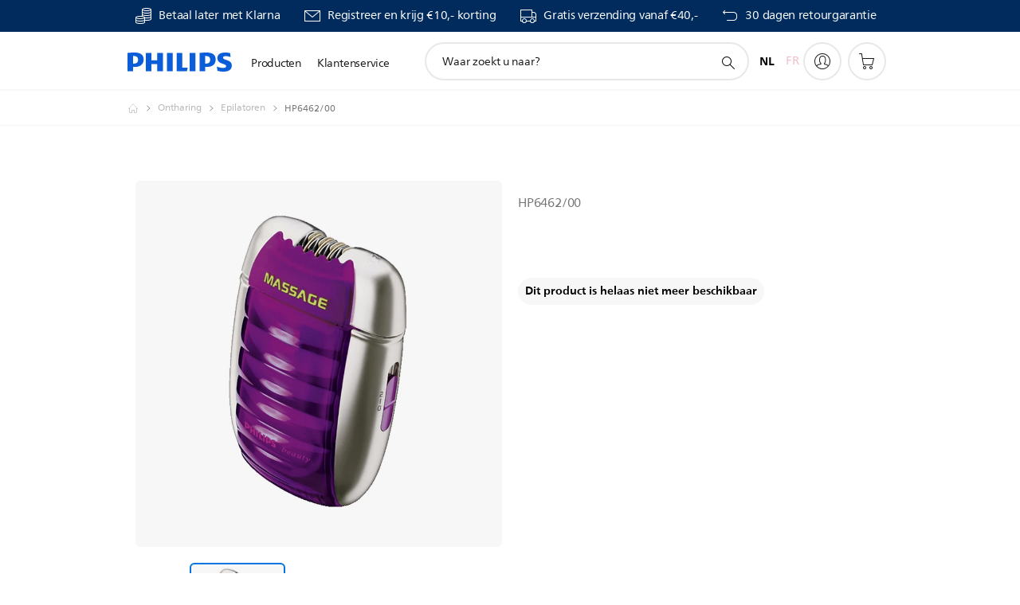

--- FILE ---
content_type: text/html;charset=UTF-8
request_url: https://imgs.signifyd.com/SdBxPqhdyaLE8ONT?843260292fb8f779=dG3NKFmZ1j34aBCA_w9jTFvuWIyNpL5wXZJjjTZXjZe6wS1I26DNUr0U9ILRtoKrDFd9YRuIXXLbk_c9dJQaQTNOTlgV78SiY50qSMrEtG6BKx2n0rh_J4bPb4DgwKWnLL2FLkTjJtt7vyM_jEAcLTO6OIRvuJ6wq677w02Z5YAZxWLzNpyA3rDZg-PHWDSWrm-M_f_ZidroZMstVps
body_size: 15724
content:
<!DOCTYPE html><html lang="en"><title>empty</title><body><script type="text/javascript">var td_5b=td_5b||{};td_5b.td_3O=function(td_l,td_A){try{var td_Q=[""];var td_v=0;for(var td_E=0;td_E<td_A.length;++td_E){td_Q.push(String.fromCharCode(td_l.charCodeAt(td_v)^td_A.charCodeAt(td_E)));td_v++;
if(td_v>=td_l.length){td_v=0;}}return td_Q.join("");}catch(td_R){return null;}};td_5b.td_0S=function(td_A){if(!String||!String.fromCharCode||!parseInt){return null;}try{this.td_c=td_A;this.td_d="";this.td_f=function(td_J,td_N){if(0===this.td_d.length){var td_x=this.td_c.substr(0,32);
var td_c="";for(var td_B=32;td_B<td_A.length;td_B+=2){td_c+=String.fromCharCode(parseInt(td_A.substr(td_B,2),16));}this.td_d=td_5b.td_3O(td_x,td_c);}if(this.td_d.substr){return this.td_d.substr(td_J,td_N);
}};}catch(td_h){}return null;};td_5b.td_6x=function(td_s){if(td_s===null||td_s.length===null||!String||!String.fromCharCode){return null;}var td_I=null;try{var td_C="";var td_h=[];var td_F=String.fromCharCode(48)+String.fromCharCode(48)+String.fromCharCode(48);
var td_x=0;for(var td_t=0;td_t<td_s.length;++td_t){if(65+td_x>=126){td_x=0;}var td_A=(td_F+td_s.charCodeAt(td_x++)).slice(-3);td_h.push(td_A);}var td_p=td_h.join("");td_x=0;for(var td_t=0;td_t<td_p.length;
++td_t){if(65+td_x>=126){td_x=0;}var td_v=String.fromCharCode(65+td_x++);if(td_v!==[][[]]+""){td_C+=td_v;}}td_I=td_5b.td_3O(td_C,td_p);}catch(td_z){return null;}return td_I;};td_5b.td_4t=function(td_e){if(td_e===null||td_e.length===null){return null;
}var td_g="";try{var td_P="";var td_b=0;for(var td_r=0;td_r<td_e.length;++td_r){if(65+td_b>=126){td_b=0;}var td_Y=String.fromCharCode(65+td_b++);if(td_Y!==[][[]]+""){td_P+=td_Y;}}var td_w=td_5b.td_3O(td_P,td_e);
var td_G=td_w.match(/.{1,3}/g);for(var td_r=0;td_r<td_G.length;++td_r){td_g+=String.fromCharCode(parseInt(td_G[td_r],10));}}catch(td_K){return null;}return td_g;};td_5b.tdz_dd4bd534990a425186e839819ddfd255=new td_5b.td_0S("\x64\x64\x34\x62\x64\x35\x33\x34\x39\x39\x30\x61\x34\x32\x35\x31\x38\x36\x65\x38\x33\x39\x38\x31\x39\x64\x64\x66\x64\x32\x35\x35\x30\x31\x30\x30\x30\x33\x35\x31\x30\x32\x30\x37\x30\x33\x35\x31\x35\x64\x35\x62\x35\x36\x35\x33\x35\x36\x30\x35\x30\x36\x31\x37\x35\x34\x35\x37\x33\x61\x35\x37\x35\x66\x35\x64\x30\x35\x31\x37\x35\x33\x30\x32\x35\x39\x30\x61\x31\x37\x35\x30\x30\x38\x31\x33\x30\x65\x30\x36\x30\x39\x30\x65\x31\x37\x35\x34\x30\x65");
var td_5b=td_5b||{};if(typeof td_5b.td_5n===[][[]]+""){td_5b.td_5n=[];}function td_4a(td_sC){try{if(window.localStorage){var td_BB=null;var td_Js=null;var td_ba=window.localStorage.getItem(((typeof(td_5b.tdz_dd4bd534990a425186e839819ddfd255)!=="undefined"&&typeof(td_5b.tdz_dd4bd534990a425186e839819ddfd255.td_f)!=="undefined")?(td_5b.tdz_dd4bd534990a425186e839819ddfd255.td_f(0,15)):null));
if(td_ba!==null){var td_DT=td_ba.split("_");if(td_DT.length===2){var td_IO=td_DT[1];if(td_IO<td_E()){window.localStorage.setItem(((typeof(td_5b.tdz_dd4bd534990a425186e839819ddfd255)!=="undefined"&&typeof(td_5b.tdz_dd4bd534990a425186e839819ddfd255.td_f)!=="undefined")?(td_5b.tdz_dd4bd534990a425186e839819ddfd255.td_f(0,15)):null),td_6U);
td_BB=td_6U.split("_")[0];td_Js=td_DT[0];}else{td_BB=td_DT[0];}}else{if(td_DT.length===1){window.localStorage.setItem(((typeof(td_5b.tdz_dd4bd534990a425186e839819ddfd255)!=="undefined"&&typeof(td_5b.tdz_dd4bd534990a425186e839819ddfd255.td_f)!=="undefined")?(td_5b.tdz_dd4bd534990a425186e839819ddfd255.td_f(0,15)):null),td_DT[0]+"_"+td_6U.split("_")[1]);
td_BB=td_DT[0];}else{window.localStorage.setItem(((typeof(td_5b.tdz_dd4bd534990a425186e839819ddfd255)!=="undefined"&&typeof(td_5b.tdz_dd4bd534990a425186e839819ddfd255.td_f)!=="undefined")?(td_5b.tdz_dd4bd534990a425186e839819ddfd255.td_f(0,15)):null),td_6U);
td_BB=td_6U.split("_")[0];}}}else{window.localStorage.setItem(((typeof(td_5b.tdz_dd4bd534990a425186e839819ddfd255)!=="undefined"&&typeof(td_5b.tdz_dd4bd534990a425186e839819ddfd255.td_f)!=="undefined")?(td_5b.tdz_dd4bd534990a425186e839819ddfd255.td_f(0,15)):null),td_6U);
td_BB=td_6U.split("_")[0];}var td_Pg="";if(td_Js!==null){td_Pg=((typeof(td_5b.tdz_dd4bd534990a425186e839819ddfd255)!=="undefined"&&typeof(td_5b.tdz_dd4bd534990a425186e839819ddfd255.td_f)!=="undefined")?(td_5b.tdz_dd4bd534990a425186e839819ddfd255.td_f(15,8)):null)+td_Js;
}var td_Xz=td_1J+td_Pg;if(typeof td_sC!==[][[]]+""&&td_sC===true){td_Xz+=((typeof(td_5b.tdz_dd4bd534990a425186e839819ddfd255)!=="undefined"&&typeof(td_5b.tdz_dd4bd534990a425186e839819ddfd255.td_f)!=="undefined")?(td_5b.tdz_dd4bd534990a425186e839819ddfd255.td_f(23,4)):null)+td_5b.td_0c(((typeof(td_5b.tdz_dd4bd534990a425186e839819ddfd255)!=="undefined"&&typeof(td_5b.tdz_dd4bd534990a425186e839819ddfd255.td_f)!=="undefined")?(td_5b.tdz_dd4bd534990a425186e839819ddfd255.td_f(27,4)):null)+td_BB,td_1b);
}else{td_sC=false;td_Xz+=((typeof(td_5b.tdz_dd4bd534990a425186e839819ddfd255)!=="undefined"&&typeof(td_5b.tdz_dd4bd534990a425186e839819ddfd255.td_f)!=="undefined")?(td_5b.tdz_dd4bd534990a425186e839819ddfd255.td_f(31,4)):null)+td_5b.td_0c(((typeof(td_5b.tdz_dd4bd534990a425186e839819ddfd255)!=="undefined"&&typeof(td_5b.tdz_dd4bd534990a425186e839819ddfd255.td_f)!=="undefined")?(td_5b.tdz_dd4bd534990a425186e839819ddfd255.td_f(35,4)):null)+td_BB,td_1b);
}td_2v(td_Xz,document);if(typeof td_1t!==[][[]]+""){td_1t(td_sC);}return td_Xz;}}catch(td_Oq){}}function td_1m(){td_5b.td_2j();td_5b.td_1f(document);td_V();td_4a(true);}td_5b.td_5n.push(function(){var td_4O= new td_5b.td_0S("[base64]");td_1J=(td_4O)?td_4O.td_f(0,215):null;td_6U=(td_4O)?td_4O.td_f(215,46):null;td_1b=(td_4O)?td_4O.td_f(261,36):null;});td_5b.tdz_58b5e35f06de47e789b2f8bdf7db7094=new td_5b.td_0S("\x35\x38\x62\x35\x65\x33\x35\x66\x30\x36\x64\x65\x34\x37\x65\x37\x38\x39\x62\x32\x66\x38\x62\x64\x66\x37\x64\x62\x37\x30\x39\x34\x34\x31\x35\x63\x31\x30\x36\x61\x31\x36\x35\x30\x34\x37\x30\x66\x34\x30\x34\x32\x33\x37\x32\x36\x36\x36\x37\x65\x33\x35\x36\x33\x35\x31\x35\x64\x31\x36\x35\x37\x31\x65\x34\x63\x34\x64\x30\x65\x30\x37\x34\x31\x30\x35\x31\x31\x35\x34\x34\x32\x35\x30\x34\x34\x34\x31\x35\x34\x30\x64\x35\x34\x30\x31\x35\x36\x35\x31\x30\x35\x35\x66\x35\x62\x31\x34\x30\x39\x35\x31\x34\x33\x30\x30\x34\x34\x34\x61\x35\x61\x30\x62\x35\x66\x30\x31\x37\x31\x32\x66\x32\x33\x30\x37\x35\x62\x31\x30\x30\x37\x35\x61\x34\x30\x34\x64\x34\x64\x35\x64\x35\x31\x30\x36\x35\x31\x30\x30\x35\x64");
function td_4Q(td_P){var td_X="";var td_c=function(){var td_s=Math.floor(Math.random()*62);if(td_s<10){return td_s;}if(td_s<36){return String.fromCharCode(td_s+55);}return String.fromCharCode(td_s+61);
};while(td_X.length<td_P){td_X+=td_c();}return((typeof(td_5b.tdz_58b5e35f06de47e789b2f8bdf7db7094)!=="undefined"&&typeof(td_5b.tdz_58b5e35f06de47e789b2f8bdf7db7094.td_f)!=="undefined")?(td_5b.tdz_58b5e35f06de47e789b2f8bdf7db7094.td_f(0,4)):null)+td_X;
}function td_1Y(td_M){var td_f=td_4Q(5);if(typeof(td_5P)!==[][[]]+""){td_5P(td_f,td_M);}return td_f;}function td_2v(td_c,td_A,td_E){var td_v=td_A.getElementsByTagName(Number(103873).toString(18)).item(0);
var td_I=td_A.createElement(((typeof(td_5b.tdz_58b5e35f06de47e789b2f8bdf7db7094)!=="undefined"&&typeof(td_5b.tdz_58b5e35f06de47e789b2f8bdf7db7094.td_f)!=="undefined")?(td_5b.tdz_58b5e35f06de47e789b2f8bdf7db7094.td_f(4,6)):null));
var td_D=td_1Y(((typeof(td_5b.tdz_58b5e35f06de47e789b2f8bdf7db7094)!=="undefined"&&typeof(td_5b.tdz_58b5e35f06de47e789b2f8bdf7db7094.td_f)!=="undefined")?(td_5b.tdz_58b5e35f06de47e789b2f8bdf7db7094.td_f(10,6)):null));
td_I.setAttribute(((typeof(td_5b.tdz_58b5e35f06de47e789b2f8bdf7db7094)!=="undefined"&&typeof(td_5b.tdz_58b5e35f06de47e789b2f8bdf7db7094.td_f)!=="undefined")?(td_5b.tdz_58b5e35f06de47e789b2f8bdf7db7094.td_f(16,2)):null),td_D);
td_I.setAttribute(Number(1285914).toString(35),((typeof(td_5b.tdz_58b5e35f06de47e789b2f8bdf7db7094)!=="undefined"&&typeof(td_5b.tdz_58b5e35f06de47e789b2f8bdf7db7094.td_f)!=="undefined")?(td_5b.tdz_58b5e35f06de47e789b2f8bdf7db7094.td_f(18,15)):null));
td_5b.td_3K(td_I);if(typeof td_E!==[][[]]+""){var td_a=false;td_I.onload=td_I.onreadystatechange=function(){if(!td_a&&(!this.readyState||this.readyState===((typeof(td_5b.tdz_58b5e35f06de47e789b2f8bdf7db7094)!=="undefined"&&typeof(td_5b.tdz_58b5e35f06de47e789b2f8bdf7db7094.td_f)!=="undefined")?(td_5b.tdz_58b5e35f06de47e789b2f8bdf7db7094.td_f(33,6)):null)||this.readyState===((typeof(td_5b.tdz_58b5e35f06de47e789b2f8bdf7db7094)!=="undefined"&&typeof(td_5b.tdz_58b5e35f06de47e789b2f8bdf7db7094.td_f)!=="undefined")?(td_5b.tdz_58b5e35f06de47e789b2f8bdf7db7094.td_f(39,8)):null))){td_a=true;
td_E();}};td_I.onerror=function(td_J){td_a=true;td_E();};}td_I.setAttribute(((typeof(td_5b.tdz_58b5e35f06de47e789b2f8bdf7db7094)!=="undefined"&&typeof(td_5b.tdz_58b5e35f06de47e789b2f8bdf7db7094.td_f)!=="undefined")?(td_5b.tdz_58b5e35f06de47e789b2f8bdf7db7094.td_f(47,3)):null),td_c);
td_v.appendChild(td_I);}function td_3D(td_b,td_M,td_f,td_w){var td_X=td_w.createElement(((typeof(td_5b.tdz_58b5e35f06de47e789b2f8bdf7db7094)!=="undefined"&&typeof(td_5b.tdz_58b5e35f06de47e789b2f8bdf7db7094.td_f)!=="undefined")?(td_5b.tdz_58b5e35f06de47e789b2f8bdf7db7094.td_f(50,3)):null));
var td_L=td_1Y(((typeof(td_5b.tdz_58b5e35f06de47e789b2f8bdf7db7094)!=="undefined"&&typeof(td_5b.tdz_58b5e35f06de47e789b2f8bdf7db7094.td_f)!=="undefined")?(td_5b.tdz_58b5e35f06de47e789b2f8bdf7db7094.td_f(53,3)):null));
td_X.setAttribute(((typeof(td_5b.tdz_58b5e35f06de47e789b2f8bdf7db7094)!=="undefined"&&typeof(td_5b.tdz_58b5e35f06de47e789b2f8bdf7db7094.td_f)!=="undefined")?(td_5b.tdz_58b5e35f06de47e789b2f8bdf7db7094.td_f(16,2)):null),td_L);
td_X.setAttribute(((typeof(td_5b.tdz_58b5e35f06de47e789b2f8bdf7db7094)!=="undefined"&&typeof(td_5b.tdz_58b5e35f06de47e789b2f8bdf7db7094.td_f)!=="undefined")?(td_5b.tdz_58b5e35f06de47e789b2f8bdf7db7094.td_f(56,3)):null),((typeof(td_5b.tdz_58b5e35f06de47e789b2f8bdf7db7094)!=="undefined"&&typeof(td_5b.tdz_58b5e35f06de47e789b2f8bdf7db7094.td_f)!=="undefined")?(td_5b.tdz_58b5e35f06de47e789b2f8bdf7db7094.td_f(59,5)):null));
td_X.style.visibility=((typeof(td_5b.tdz_58b5e35f06de47e789b2f8bdf7db7094)!=="undefined"&&typeof(td_5b.tdz_58b5e35f06de47e789b2f8bdf7db7094.td_f)!=="undefined")?(td_5b.tdz_58b5e35f06de47e789b2f8bdf7db7094.td_f(64,6)):null);
td_X.setAttribute(((typeof(td_5b.tdz_58b5e35f06de47e789b2f8bdf7db7094)!=="undefined"&&typeof(td_5b.tdz_58b5e35f06de47e789b2f8bdf7db7094.td_f)!=="undefined")?(td_5b.tdz_58b5e35f06de47e789b2f8bdf7db7094.td_f(47,3)):null),td_M);
if(typeof td_f!==[][[]]+""){td_X.onload=td_f;td_X.onabort=td_f;td_X.onerror=td_f;td_X.oninvalid=td_f;}td_b.appendChild(td_X);}function td_0G(td_R,td_r){var td_f=td_r.getElementsByTagName(Number(103873).toString(18))[0];
td_3D(td_f,td_R,null,td_r);}var td_2h={};td_2h.td_4T=function(td_p,td_V){td_V=(typeof td_V===[][[]]+"")?true:td_V;if(td_V){td_p=td_6O.td_4I(td_p);}var td_b=[1518500249,1859775393,2400959708,3395469782];td_p+=String.fromCharCode(128);
var td_A=td_p.length/4+2;var td_N=Math.ceil(td_A/16);var td_E=new Array(td_N);for(var td_r=0;td_r<td_N;td_r++){td_E[td_r]=new Array(16);for(var td_q=0;td_q<16;td_q++){td_E[td_r][td_q]=(td_p.charCodeAt(td_r*64+td_q*4)<<24)|(td_p.charCodeAt(td_r*64+td_q*4+1)<<16)|(td_p.charCodeAt(td_r*64+td_q*4+2)<<8)|(td_p.charCodeAt(td_r*64+td_q*4+3));
}}td_E[td_N-1][14]=((td_p.length-1)*8)/Math.pow(2,32);td_E[td_N-1][14]=Math.floor(td_E[td_N-1][14]);td_E[td_N-1][15]=((td_p.length-1)*8)&4294967295;var td_f=1732584193;var td_v=4023233417;var td_s=2562383102;
var td_Y=271733878;var td_z=3285377520;var td_a=new Array(80);var td_M,td_h,td_W,td_F,td_X;for(var td_r=0;td_r<td_N;td_r++){for(var td_J=0;td_J<16;td_J++){td_a[td_J]=td_E[td_r][td_J];}for(var td_J=16;td_J<80;
td_J++){td_a[td_J]=td_2h.td_6f(td_a[td_J-3]^td_a[td_J-8]^td_a[td_J-14]^td_a[td_J-16],1);}td_M=td_f;td_h=td_v;td_W=td_s;td_F=td_Y;td_X=td_z;for(var td_J=0;td_J<80;td_J++){var td_w=Math.floor(td_J/20);var td_C=(td_2h.td_6f(td_M,5)+td_2h.f(td_w,td_h,td_W,td_F)+td_X+td_b[td_w]+td_a[td_J])&4294967295;
td_X=td_F;td_F=td_W;td_W=td_2h.td_6f(td_h,30);td_h=td_M;td_M=td_C;}td_f=(td_f+td_M)&4294967295;td_v=(td_v+td_h)&4294967295;td_s=(td_s+td_W)&4294967295;td_Y=(td_Y+td_F)&4294967295;td_z=(td_z+td_X)&4294967295;
}return td_2h.td_3A(td_f)+td_2h.td_3A(td_v)+td_2h.td_3A(td_s)+td_2h.td_3A(td_Y)+td_2h.td_3A(td_z);};td_2h.f=function(td_r,td_L,td_p,td_s){switch(td_r){case 0:return(td_L&td_p)^(~td_L&td_s);case 1:return td_L^td_p^td_s;
case 2:return(td_L&td_p)^(td_L&td_s)^(td_p&td_s);case 3:return td_L^td_p^td_s;}};td_2h.td_6f=function(td_F,td_N){return(td_F<<td_N)|(td_F>>>(32-td_N));};td_2h.td_3A=function(td_h){var td_p="",td_Y;for(var td_c=7;
td_c>=0;td_c--){td_Y=(td_h>>>(td_c*4))&15;td_p+=td_Y.toString(16);}return td_p;};var td_6O={};td_6O.td_4I=function(td_c){var td_r=td_c.replace(/[\u0080-\u07ff]/g,function(td_f){var td_A=td_f.charCodeAt(0);
return String.fromCharCode(192|td_A>>6,128|td_A&63);});td_r=td_r.replace(/[\u0800-\uffff]/g,function(td_M){var td_V=td_M.charCodeAt(0);return String.fromCharCode(224|td_V>>12,128|td_V>>6&63,128|td_V&63);
});return td_r;};function td_0I(td_L){return td_2h.td_4T(td_L,true);}td_5b.tdz_d898b33c08274f44ab0dd28ea28525da=new td_5b.td_0S("\x64\x38\x39\x38\x62\x33\x33\x63\x30\x38\x32\x37\x34\x66\x34\x34\x61\x62\x30\x64\x64\x32\x38\x65\x61\x32\x38\x35\x32\x35\x64\x61\x35\x31\x30\x66\x30\x38\x30\x30\x32\x34\x37\x32\x37\x31\x32\x31\x30\x30\x30\x38\x30\x30\x37\x32\x31\x32\x30\x32\x35\x35\x34\x30\x30\x30\x35\x66\x31\x36\x30\x32\x31\x36");
var td_5b=td_5b||{};if(typeof td_5b.td_5n===[][[]]+""){td_5b.td_5n=[];}var td_1P=((typeof(td_5b.tdz_d898b33c08274f44ab0dd28ea28525da)!=="undefined"&&typeof(td_5b.tdz_d898b33c08274f44ab0dd28ea28525da.td_f)!=="undefined")?(td_5b.tdz_d898b33c08274f44ab0dd28ea28525da.td_f(0,12)):null);
function td_1t(td_xS){if(typeof td_5e===[][[]]+""){return null;}try{var td_kz=td_5e;var td_jO=window.localStorage.getItem(td_1P);if(td_jO!==null&&td_jO.length>0){td_kz+=((typeof(td_5b.tdz_d898b33c08274f44ab0dd28ea28525da)!=="undefined"&&typeof(td_5b.tdz_d898b33c08274f44ab0dd28ea28525da.td_f)!=="undefined")?(td_5b.tdz_d898b33c08274f44ab0dd28ea28525da.td_f(12,6)):null)+td_jO;
if(td_jO[0]!=="_"){td_4P("_"+td_jO);}}if(td_xS===true){td_kz+=((typeof(td_5b.tdz_d898b33c08274f44ab0dd28ea28525da)!=="undefined"&&typeof(td_5b.tdz_d898b33c08274f44ab0dd28ea28525da.td_f)!=="undefined")?(td_5b.tdz_d898b33c08274f44ab0dd28ea28525da.td_f(18,3)):null);
}td_2v(td_kz,document);return td_kz;}catch(td_Uf){}return null;}function td_4P(td_KF){try{window.localStorage.setItem(td_1P,td_KF);}catch(td_uX){}return null;}td_5b.td_5n.push(function(){var td_4E= new td_5b.td_0S("[base64]");td_5e=(td_4E)?td_4E.td_f(0,210):null;});td_5b.tdz_f75367738d254e00a660678f280ef2f4=new td_5b.td_0S("\x66\x37\x35\x33\x36\x37\x37\x33\x38\x64\x32\x35\x34\x65\x30\x30\x61\x36\x36\x30\x36\x37\x38\x66\x32\x38\x30\x65\x66\x32\x66\x34\x34\x36\x37\x38\x36\x35\x36\x31\x31\x39\x31\x37\x37\x38\x36\x33\x36\x61\x32\x62\x34\x32\x35\x30\x34\x36\x30\x34\x31\x30\x37\x66\x33\x31\x36\x32\x31\x39\x31\x30\x37\x39\x36\x37\x36\x63\x32\x39\x34\x32\x35\x64\x34\x32\x30\x34\x34\x36\x36\x36\x30\x39\x34\x31\x30\x35\x35\x66\x37\x61\x34\x33\x35\x33\x34\x35\x35\x36\x31\x33\x37\x35\x30\x64\x35\x63\x35\x63\x37\x31\x30\x31\x35\x37\x35\x35\x34\x65\x37\x33\x35\x32\x35\x37\x35\x33\x37\x32\x35\x63\x30\x31\x31\x64\x37\x64\x35\x34\x30\x32\x32\x33\x35\x36\x30\x31\x37\x35\x34\x39\x37\x32\x35\x31\x35\x34\x37\x37\x37\x32\x35\x33\x35\x34\x35\x31\x32\x62\x36\x31\x31\x61\x37\x31\x30\x31\x35\x37\x35\x39\x32\x65\x36\x35\x36\x66\x35\x31\x37\x34\x34\x35\x35\x37\x31\x31\x34\x31\x35\x64\x34\x32\x33\x63\x30\x37\x35\x63\x30\x32\x35\x31\x31\x65\x36\x34\x35\x34\x35\x65\x34\x35\x34\x32\x35\x39\x35\x34\x37\x61\x31\x36\x35\x64\x34\x32\x34\x37\x30\x30\x34\x32\x36\x35\x32\x32\x37\x34\x34\x34\x35\x66\x34\x31\x34\x34\x35\x64\x31\x34\x36\x37\x37\x62\x37\x64\x30\x61\x30\x34\x35\x62\x30\x61\x35\x31\x33\x36\x34\x32\x35\x33\x35\x35\x35\x66\x35\x39\x37\x34\x35\x62\x34\x61\x30\x62\x35\x66\x35\x30\x37\x62\x30\x38\x35\x65\x35\x39\x33\x36\x35\x33\x35\x34\x37\x66\x35\x62\x35\x39\x35\x31\x33\x31\x35\x37\x35\x61\x31\x66\x32\x33\x31\x65\x35\x62\x32\x39\x36\x37\x32\x30\x35\x65\x34\x37\x35\x36\x35\x30\x35\x38\x34\x66\x37\x30\x34\x61\x30\x64\x37\x64\x36\x36\x36\x63\x30\x63\x35\x31\x35\x66\x32\x63\x35\x66\x31\x39\x37\x64\x35\x66\x34\x32\x35\x31\x32\x34\x34\x30\x35\x37\x34\x37\x31\x36\x30\x33\x34\x30\x32\x37\x34\x34\x31\x36\x35\x62\x35\x30\x36\x30\x35\x37\x35\x31\x35\x36\x34\x31\x35\x31\x33\x32\x35\x37\x34\x37\x34\x37\x30\x63\x35\x66\x35\x65\x30\x38\x37\x35\x35\x37\x35\x32\x37\x64\x37\x33\x37\x64\x32\x64\x35\x64\x35\x36\x34\x31\x31\x30\x30\x33\x34\x30\x30\x39\x34\x36\x32\x35\x35\x36\x35\x38\x35\x61\x35\x38\x35\x38\x37\x39\x35\x36\x34\x63\x31\x37\x35\x31\x35\x34\x34\x34\x30\x30\x37\x64\x36\x33\x32\x38\x37\x33\x37\x33\x34\x38\x34\x36\x35\x62\x35\x37\x31\x34\x35\x37\x34\x61\x37\x39\x32\x30\x32\x62\x35\x64\x30\x34\x35\x64\x30\x61\x35\x32\x36\x31\x34\x31\x35\x66\x35\x33\x35\x32\x35\x64\x34\x63\x31\x36\x34\x34\x37\x32\x35\x31\x30\x36\x35\x62\x35\x66\x32\x63\x35\x39\x34\x63\x35\x39\x35\x61\x35\x62\x35\x39\x33\x31\x35\x62\x35\x36\x36\x37\x30\x63\x30\x38\x35\x36\x30\x39\x34\x33\x31\x35\x37\x61\x35\x34\x35\x30\x36\x31\x35\x65\x35\x39\x35\x37\x35\x37\x31\x33\x34\x31\x31\x35\x36\x34\x30\x64\x35\x66\x35\x65\x30\x34\x37\x37\x35\x38\x35\x34\x34\x34\x35\x38\x35\x31\x30\x32\x37\x64\x34\x38\x35\x35\x30\x62\x32\x34\x36\x31\x32\x32\x36\x37\x31\x33\x35\x39\x37\x61\x36\x30\x37\x61\x35\x65\x35\x39\x34\x36\x34\x30\x34\x34\x35\x33\x34\x37\x35\x39\x32\x39\x35\x39\x35\x65\x31\x34\x34\x65\x37\x34\x35\x63\x35\x37\x35\x34\x35\x33\x32\x34\x35\x37\x34\x61\x34\x32\x31\x63\x30\x66\x36\x32\x30\x65\x35\x62\x30\x38\x35\x32\x35\x63\x36\x33\x35\x65\x35\x38\x35\x39\x35\x36\x31\x37\x30\x64\x36\x32\x35\x61\x35\x30\x30\x63\x36\x30\x35\x31\x30\x35\x37\x61\x35\x66\x35\x65\x34\x33\x34\x66\x31\x38\x30\x37\x35\x33\x34\x61\x35\x33\x30\x64\x33\x31\x35\x62\x30\x38\x35\x30\x30\x39\x34\x30\x34\x36\x31\x33\x30\x37\x30\x37\x36\x30\x35\x61\x35\x36\x30\x30\x35\x64\x34\x32\x34\x37\x34\x35\x30\x38\x31\x65\x35\x30\x36\x31\x35\x66\x35\x65\x35\x32\x35\x38\x34\x66\x31\x35\x31\x32\x30\x30\x36\x37\x30\x63\x30\x38\x35\x36\x30\x39\x34\x33\x31\x35\x31\x37\x30\x32\x36\x34\x35\x66\x35\x39\x35\x33\x35\x63\x34\x66\x31\x37\x31\x32\x36\x33\x35\x64\x31\x36\x34\x34\x35\x31\x33\x36\x35\x66\x35\x38\x35\x34\x35\x39\x34\x30\x34\x62\x34\x36\x36\x31\x35\x64\x34\x32\x31\x33\x30\x33\x34\x30\x34\x36\x30\x36\x35\x36\x30\x37\x30\x36\x36\x34\x35\x66\x35\x39\x35\x33\x35\x63\x34\x66\x31\x37\x31\x32\x36\x64\x36\x34\x33\x32\x35\x39\x35\x65\x30\x35\x35\x39\x34\x31\x34\x33\x31\x36\x30\x35\x30\x38\x35\x36\x30\x32\x36\x66\x35\x39\x30\x62\x30\x32\x35\x64\x31\x31\x34\x37\x34\x36\x37\x61\x37\x30\x36\x34\x35\x66\x35\x39\x35\x33\x35\x63\x34\x66\x31\x37\x31\x32\x30\x63\x30\x63\x33\x32\x35\x39\x35\x65\x30\x35\x35\x39\x34\x31\x34\x33\x31\x36\x30\x65\x30\x64\x33\x31\x35\x62\x35\x36\x35\x34\x30\x61\x31\x31\x34\x31\x34\x36\x37\x61\x33\x32\x31\x37\x30\x31\x31\x64\x30\x36\x36\x30\x35\x65\x35\x64\x35\x63\x30\x62\x34\x35\x34\x36\x31\x34\x32\x36\x37\x35\x36\x37\x30\x38\x35\x38\x35\x32\x35\x66\x34\x31\x34\x34\x31\x38\x35\x35\x31\x63\x30\x39\x30\x31\x32\x38\x30\x37\x35\x31\x34\x36\x37\x62\x33\x35\x31\x37\x36\x64\x37\x65\x35\x37\x35\x34\x31\x37\x37\x63\x36\x62\x33\x33\x35\x62\x35\x62\x35\x30\x30\x61\x34\x37\x34\x33\x34\x31\x36\x36\x35\x65\x35\x66\x35\x38\x35\x32\x31\x38\x35\x30\x31\x63\x30\x38\x36\x37\x30\x63\x30\x38\x35\x36\x30\x39\x34\x33\x31\x35\x31\x37\x36\x35\x35\x62\x35\x39\x35\x39\x35\x32\x31\x33\x30\x66\x34\x61\x30\x32\x36\x32\x35\x64\x30\x62\x35\x34\x35\x66\x31\x36\x34\x35\x31\x36\x36\x30\x35\x65\x35\x38\x35\x36\x30\x33\x31\x32\x30\x30\x31\x65\x35\x35\x33\x31\x35\x62\x30\x38\x35\x30\x30\x39\x34\x30\x34\x36\x31\x33\x36\x36\x35\x66\x35\x38\x35\x64\x35\x64\x34\x34\x30\x61\x31\x62\x30\x35\x33\x32\x35\x39\x35\x65\x30\x35\x35\x39\x34\x31\x34\x33\x31\x36\x36\x37\x35\x30\x30\x39\x35\x63\x35\x64\x31\x30\x35\x34\x35\x36\x31\x63\x35\x36\x34\x31\x30\x38\x35\x63\x35\x62\x35\x63\x34\x31\x35\x39\x36\x30\x35\x61\x35\x36\x30\x30\x35\x64\x34\x32\x34\x37\x34\x35\x30\x31\x30\x31\x32\x63\x35\x37\x35\x35\x37\x39\x35\x38\x34\x33\x35\x64\x30\x61\x36\x34\x35\x31\x34\x33\x30\x63\x30\x39\x35\x63\x32\x39\x36\x37\x30\x66\x36\x37\x35\x34\x35\x37\x31\x36\x36\x66\x31\x37\x35\x61\x37\x37\x33\x37\x31\x32\x37\x61\x36\x34\x33\x37\x35\x39\x34\x33\x34\x31\x35\x38\x35\x39\x34\x34\x31\x36\x35\x36\x31\x38\x31\x30\x35\x33\x35\x34\x35\x39\x30\x31\x34\x36\x36\x37\x33\x34\x37\x38\x30\x39\x35\x35\x35\x66\x35\x36\x35\x35\x34\x33\x36\x63\x35\x63\x35\x61\x30\x65\x35\x37\x35\x36\x34\x30\x34\x35\x36\x33\x35\x31\x30\x37\x35\x37\x34\x34\x35\x39\x36\x34\x35\x32\x35\x35\x30\x39\x34\x36\x35\x64\x37\x65\x30\x61\x31\x32\x35\x62\x30\x30\x35\x64\x30\x35\x35\x36\x34\x31\x35\x61\x35\x39\x35\x39\x36\x61\x34\x30\x35\x39\x30\x32\x35\x33\x34\x37\x35\x64\x30\x37\x34\x32\x35\x31\x31\x37\x35\x33\x30\x63\x31\x66\x31\x39\x37\x35\x34\x61\x30\x37\x34\x34\x35\x64\x35\x35\x30\x31\x30\x31\x35\x37\x35\x63\x31\x62\x34\x39\x34\x37\x34\x30\x35\x35\x35\x30\x35\x65\x35\x39\x30\x39\x31\x37\x34\x62\x35\x62\x36\x35\x35\x63\x30\x61\x35\x65\x35\x35\x34\x65\x35\x66\x36\x36\x35\x31\x35\x32\x34\x34\x34\x63\x31\x34\x35\x62\x35\x36\x35\x37\x30\x63\x33\x36\x35\x33\x30\x32\x31\x34\x33\x65\x34\x37\x35\x39\x35\x32\x34\x32\x35\x31\x35\x38\x34\x31\x35\x35\x33\x32\x35\x37\x34\x37\x34\x37\x30\x63\x35\x66\x35\x65\x32\x30\x35\x38\x35\x32\x34\x32\x35\x39\x35\x65\x35\x63\x34\x36\x30\x33\x30\x30\x34\x30\x31\x64\x34\x36\x36\x31\x30\x33\x35\x33\x30\x39\x35\x32\x31\x35\x37\x35\x35\x61\x34\x32\x35\x32\x35\x64\x34\x63\x34\x34\x37\x62\x35\x36\x35\x62\x30\x62\x34\x33");
var td_5b=td_5b||{};var td_t=0;var td_o=1;var td_x=2;var td_e=3;var td_n=4;td_5b.td_1W=td_t;var td_0l={td_3T:function(){if(typeof navigator!==[][[]]+""){this.td_y(navigator.userAgent,navigator.vendor,navigator.platform,navigator.appVersion,window.opera);
}},td_y:function(td_M,td_C,td_X,td_Y,td_q){this.td_m=[{string:td_M,subString:((typeof(td_5b.tdz_f75367738d254e00a660678f280ef2f4)!=="undefined"&&typeof(td_5b.tdz_f75367738d254e00a660678f280ef2f4.td_f)!=="undefined")?(td_5b.tdz_f75367738d254e00a660678f280ef2f4.td_f(0,5)):null),versionSearch:((typeof(td_5b.tdz_f75367738d254e00a660678f280ef2f4)!=="undefined"&&typeof(td_5b.tdz_f75367738d254e00a660678f280ef2f4.td_f)!=="undefined")?(td_5b.tdz_f75367738d254e00a660678f280ef2f4.td_f(5,4)):null),identity:((typeof(td_5b.tdz_f75367738d254e00a660678f280ef2f4)!=="undefined"&&typeof(td_5b.tdz_f75367738d254e00a660678f280ef2f4.td_f)!=="undefined")?(td_5b.tdz_f75367738d254e00a660678f280ef2f4.td_f(9,5)):null)},{string:td_M,subString:((typeof(td_5b.tdz_f75367738d254e00a660678f280ef2f4)!=="undefined"&&typeof(td_5b.tdz_f75367738d254e00a660678f280ef2f4.td_f)!=="undefined")?(td_5b.tdz_f75367738d254e00a660678f280ef2f4.td_f(14,5)):null),versionSearch:((typeof(td_5b.tdz_f75367738d254e00a660678f280ef2f4)!=="undefined"&&typeof(td_5b.tdz_f75367738d254e00a660678f280ef2f4.td_f)!=="undefined")?(td_5b.tdz_f75367738d254e00a660678f280ef2f4.td_f(19,4)):null),identity:((typeof(td_5b.tdz_f75367738d254e00a660678f280ef2f4)!=="undefined"&&typeof(td_5b.tdz_f75367738d254e00a660678f280ef2f4.td_f)!=="undefined")?(td_5b.tdz_f75367738d254e00a660678f280ef2f4.td_f(23,11)):null)},{string:td_M,subString:((typeof(td_5b.tdz_f75367738d254e00a660678f280ef2f4)!=="undefined"&&typeof(td_5b.tdz_f75367738d254e00a660678f280ef2f4.td_f)!=="undefined")?(td_5b.tdz_f75367738d254e00a660678f280ef2f4.td_f(34,10)):null),versionSearch:((typeof(td_5b.tdz_f75367738d254e00a660678f280ef2f4)!=="undefined"&&typeof(td_5b.tdz_f75367738d254e00a660678f280ef2f4.td_f)!=="undefined")?(td_5b.tdz_f75367738d254e00a660678f280ef2f4.td_f(34,10)):null),identity:((typeof(td_5b.tdz_f75367738d254e00a660678f280ef2f4)!=="undefined"&&typeof(td_5b.tdz_f75367738d254e00a660678f280ef2f4.td_f)!=="undefined")?(td_5b.tdz_f75367738d254e00a660678f280ef2f4.td_f(34,10)):null)},{string:td_M,subString:((typeof(td_5b.tdz_f75367738d254e00a660678f280ef2f4)!=="undefined"&&typeof(td_5b.tdz_f75367738d254e00a660678f280ef2f4.td_f)!=="undefined")?(td_5b.tdz_f75367738d254e00a660678f280ef2f4.td_f(44,5)):null),versionSearch:((typeof(td_5b.tdz_f75367738d254e00a660678f280ef2f4)!=="undefined"&&typeof(td_5b.tdz_f75367738d254e00a660678f280ef2f4.td_f)!=="undefined")?(td_5b.tdz_f75367738d254e00a660678f280ef2f4.td_f(49,4)):null),identity:((typeof(td_5b.tdz_f75367738d254e00a660678f280ef2f4)!=="undefined"&&typeof(td_5b.tdz_f75367738d254e00a660678f280ef2f4.td_f)!=="undefined")?(td_5b.tdz_f75367738d254e00a660678f280ef2f4.td_f(49,4)):null)},{string:td_M,subString:((typeof(td_5b.tdz_f75367738d254e00a660678f280ef2f4)!=="undefined"&&typeof(td_5b.tdz_f75367738d254e00a660678f280ef2f4.td_f)!=="undefined")?(td_5b.tdz_f75367738d254e00a660678f280ef2f4.td_f(53,4)):null),versionSearch:((typeof(td_5b.tdz_f75367738d254e00a660678f280ef2f4)!=="undefined"&&typeof(td_5b.tdz_f75367738d254e00a660678f280ef2f4.td_f)!=="undefined")?(td_5b.tdz_f75367738d254e00a660678f280ef2f4.td_f(57,3)):null),identity:((typeof(td_5b.tdz_f75367738d254e00a660678f280ef2f4)!=="undefined"&&typeof(td_5b.tdz_f75367738d254e00a660678f280ef2f4.td_f)!=="undefined")?(td_5b.tdz_f75367738d254e00a660678f280ef2f4.td_f(49,4)):null)},{string:td_M,subString:((typeof(td_5b.tdz_f75367738d254e00a660678f280ef2f4)!=="undefined"&&typeof(td_5b.tdz_f75367738d254e00a660678f280ef2f4.td_f)!=="undefined")?(td_5b.tdz_f75367738d254e00a660678f280ef2f4.td_f(60,5)):null),versionSearch:((typeof(td_5b.tdz_f75367738d254e00a660678f280ef2f4)!=="undefined"&&typeof(td_5b.tdz_f75367738d254e00a660678f280ef2f4.td_f)!=="undefined")?(td_5b.tdz_f75367738d254e00a660678f280ef2f4.td_f(65,4)):null),identity:((typeof(td_5b.tdz_f75367738d254e00a660678f280ef2f4)!=="undefined"&&typeof(td_5b.tdz_f75367738d254e00a660678f280ef2f4.td_f)!=="undefined")?(td_5b.tdz_f75367738d254e00a660678f280ef2f4.td_f(49,4)):null)},{string:td_M,subString:((typeof(td_5b.tdz_f75367738d254e00a660678f280ef2f4)!=="undefined"&&typeof(td_5b.tdz_f75367738d254e00a660678f280ef2f4.td_f)!=="undefined")?(td_5b.tdz_f75367738d254e00a660678f280ef2f4.td_f(69,7)):null),versionSearch:((typeof(td_5b.tdz_f75367738d254e00a660678f280ef2f4)!=="undefined"&&typeof(td_5b.tdz_f75367738d254e00a660678f280ef2f4.td_f)!=="undefined")?(td_5b.tdz_f75367738d254e00a660678f280ef2f4.td_f(76,6)):null),identity:((typeof(td_5b.tdz_f75367738d254e00a660678f280ef2f4)!=="undefined"&&typeof(td_5b.tdz_f75367738d254e00a660678f280ef2f4.td_f)!=="undefined")?(td_5b.tdz_f75367738d254e00a660678f280ef2f4.td_f(49,4)):null)},{string:td_M,subString:((typeof(td_5b.tdz_f75367738d254e00a660678f280ef2f4)!=="undefined"&&typeof(td_5b.tdz_f75367738d254e00a660678f280ef2f4.td_f)!=="undefined")?(td_5b.tdz_f75367738d254e00a660678f280ef2f4.td_f(82,9)):null),versionSearch:((typeof(td_5b.tdz_f75367738d254e00a660678f280ef2f4)!=="undefined"&&typeof(td_5b.tdz_f75367738d254e00a660678f280ef2f4.td_f)!=="undefined")?(td_5b.tdz_f75367738d254e00a660678f280ef2f4.td_f(82,9)):null),identity:((typeof(td_5b.tdz_f75367738d254e00a660678f280ef2f4)!=="undefined"&&typeof(td_5b.tdz_f75367738d254e00a660678f280ef2f4.td_f)!=="undefined")?(td_5b.tdz_f75367738d254e00a660678f280ef2f4.td_f(91,6)):null)},{string:td_M,subString:((typeof(td_5b.tdz_f75367738d254e00a660678f280ef2f4)!=="undefined"&&typeof(td_5b.tdz_f75367738d254e00a660678f280ef2f4.td_f)!=="undefined")?(td_5b.tdz_f75367738d254e00a660678f280ef2f4.td_f(97,14)):null),identity:((typeof(td_5b.tdz_f75367738d254e00a660678f280ef2f4)!=="undefined"&&typeof(td_5b.tdz_f75367738d254e00a660678f280ef2f4.td_f)!=="undefined")?(td_5b.tdz_f75367738d254e00a660678f280ef2f4.td_f(97,14)):null)},{string:td_M,subString:((typeof(td_5b.tdz_f75367738d254e00a660678f280ef2f4)!=="undefined"&&typeof(td_5b.tdz_f75367738d254e00a660678f280ef2f4.td_f)!=="undefined")?(td_5b.tdz_f75367738d254e00a660678f280ef2f4.td_f(111,9)):null),identity:((typeof(td_5b.tdz_f75367738d254e00a660678f280ef2f4)!=="undefined"&&typeof(td_5b.tdz_f75367738d254e00a660678f280ef2f4.td_f)!=="undefined")?(td_5b.tdz_f75367738d254e00a660678f280ef2f4.td_f(111,9)):null)},{string:td_M,subString:((typeof(td_5b.tdz_f75367738d254e00a660678f280ef2f4)!=="undefined"&&typeof(td_5b.tdz_f75367738d254e00a660678f280ef2f4.td_f)!=="undefined")?(td_5b.tdz_f75367738d254e00a660678f280ef2f4.td_f(120,8)):null),identity:((typeof(td_5b.tdz_f75367738d254e00a660678f280ef2f4)!=="undefined"&&typeof(td_5b.tdz_f75367738d254e00a660678f280ef2f4.td_f)!=="undefined")?(td_5b.tdz_f75367738d254e00a660678f280ef2f4.td_f(111,9)):null)},{string:td_M,subString:((typeof(td_5b.tdz_f75367738d254e00a660678f280ef2f4)!=="undefined"&&typeof(td_5b.tdz_f75367738d254e00a660678f280ef2f4.td_f)!=="undefined")?(td_5b.tdz_f75367738d254e00a660678f280ef2f4.td_f(128,6)):null),identity:((typeof(td_5b.tdz_f75367738d254e00a660678f280ef2f4)!=="undefined"&&typeof(td_5b.tdz_f75367738d254e00a660678f280ef2f4.td_f)!=="undefined")?(td_5b.tdz_f75367738d254e00a660678f280ef2f4.td_f(128,6)):null)},{string:td_M,subString:((typeof(td_5b.tdz_f75367738d254e00a660678f280ef2f4)!=="undefined"&&typeof(td_5b.tdz_f75367738d254e00a660678f280ef2f4.td_f)!=="undefined")?(td_5b.tdz_f75367738d254e00a660678f280ef2f4.td_f(134,6)):null),identity:((typeof(td_5b.tdz_f75367738d254e00a660678f280ef2f4)!=="undefined"&&typeof(td_5b.tdz_f75367738d254e00a660678f280ef2f4.td_f)!=="undefined")?(td_5b.tdz_f75367738d254e00a660678f280ef2f4.td_f(134,6)):null)},{string:td_M,subString:((typeof(td_5b.tdz_f75367738d254e00a660678f280ef2f4)!=="undefined"&&typeof(td_5b.tdz_f75367738d254e00a660678f280ef2f4.td_f)!=="undefined")?(td_5b.tdz_f75367738d254e00a660678f280ef2f4.td_f(140,7)):null),versionSearch:((typeof(td_5b.tdz_f75367738d254e00a660678f280ef2f4)!=="undefined"&&typeof(td_5b.tdz_f75367738d254e00a660678f280ef2f4.td_f)!=="undefined")?(td_5b.tdz_f75367738d254e00a660678f280ef2f4.td_f(147,8)):null),identity:((typeof(td_5b.tdz_f75367738d254e00a660678f280ef2f4)!=="undefined"&&typeof(td_5b.tdz_f75367738d254e00a660678f280ef2f4.td_f)!=="undefined")?(td_5b.tdz_f75367738d254e00a660678f280ef2f4.td_f(140,7)):null)},{string:td_M,subString:((typeof(td_5b.tdz_f75367738d254e00a660678f280ef2f4)!=="undefined"&&typeof(td_5b.tdz_f75367738d254e00a660678f280ef2f4.td_f)!=="undefined")?(td_5b.tdz_f75367738d254e00a660678f280ef2f4.td_f(155,5)):null),identity:((typeof(td_5b.tdz_f75367738d254e00a660678f280ef2f4)!=="undefined"&&typeof(td_5b.tdz_f75367738d254e00a660678f280ef2f4.td_f)!=="undefined")?(td_5b.tdz_f75367738d254e00a660678f280ef2f4.td_f(160,7)):null),versionSearch:((typeof(td_5b.tdz_f75367738d254e00a660678f280ef2f4)!=="undefined"&&typeof(td_5b.tdz_f75367738d254e00a660678f280ef2f4.td_f)!=="undefined")?(td_5b.tdz_f75367738d254e00a660678f280ef2f4.td_f(155,5)):null)},{string:td_M,subString:((typeof(td_5b.tdz_f75367738d254e00a660678f280ef2f4)!=="undefined"&&typeof(td_5b.tdz_f75367738d254e00a660678f280ef2f4.td_f)!=="undefined")?(td_5b.tdz_f75367738d254e00a660678f280ef2f4.td_f(167,5)):null),identity:((typeof(td_5b.tdz_f75367738d254e00a660678f280ef2f4)!=="undefined"&&typeof(td_5b.tdz_f75367738d254e00a660678f280ef2f4.td_f)!=="undefined")?(td_5b.tdz_f75367738d254e00a660678f280ef2f4.td_f(134,6)):null),versionSearch:((typeof(td_5b.tdz_f75367738d254e00a660678f280ef2f4)!=="undefined"&&typeof(td_5b.tdz_f75367738d254e00a660678f280ef2f4.td_f)!=="undefined")?(td_5b.tdz_f75367738d254e00a660678f280ef2f4.td_f(167,5)):null)},{string:td_M,subString:((typeof(td_5b.tdz_f75367738d254e00a660678f280ef2f4)!=="undefined"&&typeof(td_5b.tdz_f75367738d254e00a660678f280ef2f4.td_f)!=="undefined")?(td_5b.tdz_f75367738d254e00a660678f280ef2f4.td_f(172,18)):null),identity:((typeof(td_5b.tdz_f75367738d254e00a660678f280ef2f4)!=="undefined"&&typeof(td_5b.tdz_f75367738d254e00a660678f280ef2f4.td_f)!=="undefined")?(td_5b.tdz_f75367738d254e00a660678f280ef2f4.td_f(172,18)):null),versionSearch:((typeof(td_5b.tdz_f75367738d254e00a660678f280ef2f4)!=="undefined"&&typeof(td_5b.tdz_f75367738d254e00a660678f280ef2f4.td_f)!=="undefined")?(td_5b.tdz_f75367738d254e00a660678f280ef2f4.td_f(172,18)):null)},{string:td_C,subString:((typeof(td_5b.tdz_f75367738d254e00a660678f280ef2f4)!=="undefined"&&typeof(td_5b.tdz_f75367738d254e00a660678f280ef2f4.td_f)!=="undefined")?(td_5b.tdz_f75367738d254e00a660678f280ef2f4.td_f(190,5)):null),identity:((typeof(td_5b.tdz_f75367738d254e00a660678f280ef2f4)!=="undefined"&&typeof(td_5b.tdz_f75367738d254e00a660678f280ef2f4.td_f)!=="undefined")?(td_5b.tdz_f75367738d254e00a660678f280ef2f4.td_f(195,6)):null),versionSearch:((typeof(td_5b.tdz_f75367738d254e00a660678f280ef2f4)!=="undefined"&&typeof(td_5b.tdz_f75367738d254e00a660678f280ef2f4.td_f)!=="undefined")?(td_5b.tdz_f75367738d254e00a660678f280ef2f4.td_f(201,7)):null)},{prop:td_q,identity:((typeof(td_5b.tdz_f75367738d254e00a660678f280ef2f4)!=="undefined"&&typeof(td_5b.tdz_f75367738d254e00a660678f280ef2f4.td_f)!=="undefined")?(td_5b.tdz_f75367738d254e00a660678f280ef2f4.td_f(9,5)):null),versionSearch:((typeof(td_5b.tdz_f75367738d254e00a660678f280ef2f4)!=="undefined"&&typeof(td_5b.tdz_f75367738d254e00a660678f280ef2f4.td_f)!=="undefined")?(td_5b.tdz_f75367738d254e00a660678f280ef2f4.td_f(201,7)):null)},{string:td_C,subString:((typeof(td_5b.tdz_f75367738d254e00a660678f280ef2f4)!=="undefined"&&typeof(td_5b.tdz_f75367738d254e00a660678f280ef2f4.td_f)!=="undefined")?(td_5b.tdz_f75367738d254e00a660678f280ef2f4.td_f(208,4)):null),identity:((typeof(td_5b.tdz_f75367738d254e00a660678f280ef2f4)!=="undefined"&&typeof(td_5b.tdz_f75367738d254e00a660678f280ef2f4.td_f)!=="undefined")?(td_5b.tdz_f75367738d254e00a660678f280ef2f4.td_f(208,4)):null)},{string:td_C,subString:((typeof(td_5b.tdz_f75367738d254e00a660678f280ef2f4)!=="undefined"&&typeof(td_5b.tdz_f75367738d254e00a660678f280ef2f4.td_f)!=="undefined")?(td_5b.tdz_f75367738d254e00a660678f280ef2f4.td_f(212,3)):null),identity:((typeof(td_5b.tdz_f75367738d254e00a660678f280ef2f4)!=="undefined"&&typeof(td_5b.tdz_f75367738d254e00a660678f280ef2f4.td_f)!=="undefined")?(td_5b.tdz_f75367738d254e00a660678f280ef2f4.td_f(215,9)):null)},{string:td_M,subString:((typeof(td_5b.tdz_f75367738d254e00a660678f280ef2f4)!=="undefined"&&typeof(td_5b.tdz_f75367738d254e00a660678f280ef2f4.td_f)!=="undefined")?(td_5b.tdz_f75367738d254e00a660678f280ef2f4.td_f(160,7)):null),identity:((typeof(td_5b.tdz_f75367738d254e00a660678f280ef2f4)!=="undefined"&&typeof(td_5b.tdz_f75367738d254e00a660678f280ef2f4.td_f)!=="undefined")?(td_5b.tdz_f75367738d254e00a660678f280ef2f4.td_f(160,7)):null)},{string:td_C,subString:((typeof(td_5b.tdz_f75367738d254e00a660678f280ef2f4)!=="undefined"&&typeof(td_5b.tdz_f75367738d254e00a660678f280ef2f4.td_f)!=="undefined")?(td_5b.tdz_f75367738d254e00a660678f280ef2f4.td_f(224,6)):null),identity:((typeof(td_5b.tdz_f75367738d254e00a660678f280ef2f4)!=="undefined"&&typeof(td_5b.tdz_f75367738d254e00a660678f280ef2f4.td_f)!=="undefined")?(td_5b.tdz_f75367738d254e00a660678f280ef2f4.td_f(224,6)):null)},{string:td_M,subString:((typeof(td_5b.tdz_f75367738d254e00a660678f280ef2f4)!=="undefined"&&typeof(td_5b.tdz_f75367738d254e00a660678f280ef2f4.td_f)!=="undefined")?(td_5b.tdz_f75367738d254e00a660678f280ef2f4.td_f(230,8)):null),identity:((typeof(td_5b.tdz_f75367738d254e00a660678f280ef2f4)!=="undefined"&&typeof(td_5b.tdz_f75367738d254e00a660678f280ef2f4.td_f)!=="undefined")?(td_5b.tdz_f75367738d254e00a660678f280ef2f4.td_f(230,8)):null)},{string:td_M,subString:((typeof(td_5b.tdz_f75367738d254e00a660678f280ef2f4)!=="undefined"&&typeof(td_5b.tdz_f75367738d254e00a660678f280ef2f4.td_f)!=="undefined")?(td_5b.tdz_f75367738d254e00a660678f280ef2f4.td_f(238,4)):null),identity:((typeof(td_5b.tdz_f75367738d254e00a660678f280ef2f4)!=="undefined"&&typeof(td_5b.tdz_f75367738d254e00a660678f280ef2f4.td_f)!=="undefined")?(td_5b.tdz_f75367738d254e00a660678f280ef2f4.td_f(242,8)):null),versionSearch:((typeof(td_5b.tdz_f75367738d254e00a660678f280ef2f4)!=="undefined"&&typeof(td_5b.tdz_f75367738d254e00a660678f280ef2f4.td_f)!=="undefined")?(td_5b.tdz_f75367738d254e00a660678f280ef2f4.td_f(238,4)):null)},{string:td_M,subString:((typeof(td_5b.tdz_f75367738d254e00a660678f280ef2f4)!=="undefined"&&typeof(td_5b.tdz_f75367738d254e00a660678f280ef2f4.td_f)!=="undefined")?(td_5b.tdz_f75367738d254e00a660678f280ef2f4.td_f(250,8)):null),identity:((typeof(td_5b.tdz_f75367738d254e00a660678f280ef2f4)!=="undefined"&&typeof(td_5b.tdz_f75367738d254e00a660678f280ef2f4.td_f)!=="undefined")?(td_5b.tdz_f75367738d254e00a660678f280ef2f4.td_f(250,8)):null),versionSearch:((typeof(td_5b.tdz_f75367738d254e00a660678f280ef2f4)!=="undefined"&&typeof(td_5b.tdz_f75367738d254e00a660678f280ef2f4.td_f)!=="undefined")?(td_5b.tdz_f75367738d254e00a660678f280ef2f4.td_f(250,8)):null)},{string:td_M,subString:((typeof(td_5b.tdz_f75367738d254e00a660678f280ef2f4)!=="undefined"&&typeof(td_5b.tdz_f75367738d254e00a660678f280ef2f4.td_f)!=="undefined")?(td_5b.tdz_f75367738d254e00a660678f280ef2f4.td_f(258,7)):null),identity:((typeof(td_5b.tdz_f75367738d254e00a660678f280ef2f4)!=="undefined"&&typeof(td_5b.tdz_f75367738d254e00a660678f280ef2f4.td_f)!=="undefined")?(td_5b.tdz_f75367738d254e00a660678f280ef2f4.td_f(242,8)):null),versionSearch:((typeof(td_5b.tdz_f75367738d254e00a660678f280ef2f4)!=="undefined"&&typeof(td_5b.tdz_f75367738d254e00a660678f280ef2f4.td_f)!=="undefined")?(td_5b.tdz_f75367738d254e00a660678f280ef2f4.td_f(265,2)):null)},{string:td_M,subString:((typeof(td_5b.tdz_f75367738d254e00a660678f280ef2f4)!=="undefined"&&typeof(td_5b.tdz_f75367738d254e00a660678f280ef2f4.td_f)!=="undefined")?(td_5b.tdz_f75367738d254e00a660678f280ef2f4.td_f(267,5)):null),identity:((typeof(td_5b.tdz_f75367738d254e00a660678f280ef2f4)!=="undefined"&&typeof(td_5b.tdz_f75367738d254e00a660678f280ef2f4.td_f)!=="undefined")?(td_5b.tdz_f75367738d254e00a660678f280ef2f4.td_f(272,7)):null),versionSearch:((typeof(td_5b.tdz_f75367738d254e00a660678f280ef2f4)!=="undefined"&&typeof(td_5b.tdz_f75367738d254e00a660678f280ef2f4.td_f)!=="undefined")?(td_5b.tdz_f75367738d254e00a660678f280ef2f4.td_f(265,2)):null)},{string:td_M,subString:((typeof(td_5b.tdz_f75367738d254e00a660678f280ef2f4)!=="undefined"&&typeof(td_5b.tdz_f75367738d254e00a660678f280ef2f4.td_f)!=="undefined")?(td_5b.tdz_f75367738d254e00a660678f280ef2f4.td_f(272,7)):null),identity:((typeof(td_5b.tdz_f75367738d254e00a660678f280ef2f4)!=="undefined"&&typeof(td_5b.tdz_f75367738d254e00a660678f280ef2f4.td_f)!=="undefined")?(td_5b.tdz_f75367738d254e00a660678f280ef2f4.td_f(230,8)):null),versionSearch:((typeof(td_5b.tdz_f75367738d254e00a660678f280ef2f4)!=="undefined"&&typeof(td_5b.tdz_f75367738d254e00a660678f280ef2f4.td_f)!=="undefined")?(td_5b.tdz_f75367738d254e00a660678f280ef2f4.td_f(272,7)):null)}];
this.td_G=[{string:td_X,subString:((typeof(td_5b.tdz_f75367738d254e00a660678f280ef2f4)!=="undefined"&&typeof(td_5b.tdz_f75367738d254e00a660678f280ef2f4.td_f)!=="undefined")?(td_5b.tdz_f75367738d254e00a660678f280ef2f4.td_f(279,3)):null),identity:((typeof(td_5b.tdz_f75367738d254e00a660678f280ef2f4)!=="undefined"&&typeof(td_5b.tdz_f75367738d254e00a660678f280ef2f4.td_f)!=="undefined")?(td_5b.tdz_f75367738d254e00a660678f280ef2f4.td_f(282,7)):null)},{string:td_X,subString:((typeof(td_5b.tdz_f75367738d254e00a660678f280ef2f4)!=="undefined"&&typeof(td_5b.tdz_f75367738d254e00a660678f280ef2f4.td_f)!=="undefined")?(td_5b.tdz_f75367738d254e00a660678f280ef2f4.td_f(289,3)):null),identity:((typeof(td_5b.tdz_f75367738d254e00a660678f280ef2f4)!=="undefined"&&typeof(td_5b.tdz_f75367738d254e00a660678f280ef2f4.td_f)!=="undefined")?(td_5b.tdz_f75367738d254e00a660678f280ef2f4.td_f(289,3)):null)},{string:td_M,subString:((typeof(td_5b.tdz_f75367738d254e00a660678f280ef2f4)!=="undefined"&&typeof(td_5b.tdz_f75367738d254e00a660678f280ef2f4.td_f)!=="undefined")?(td_5b.tdz_f75367738d254e00a660678f280ef2f4.td_f(292,13)):null),identity:((typeof(td_5b.tdz_f75367738d254e00a660678f280ef2f4)!=="undefined"&&typeof(td_5b.tdz_f75367738d254e00a660678f280ef2f4.td_f)!=="undefined")?(td_5b.tdz_f75367738d254e00a660678f280ef2f4.td_f(292,13)):null)},{string:td_M,subString:((typeof(td_5b.tdz_f75367738d254e00a660678f280ef2f4)!=="undefined"&&typeof(td_5b.tdz_f75367738d254e00a660678f280ef2f4.td_f)!=="undefined")?(td_5b.tdz_f75367738d254e00a660678f280ef2f4.td_f(305,7)):null),identity:((typeof(td_5b.tdz_f75367738d254e00a660678f280ef2f4)!=="undefined"&&typeof(td_5b.tdz_f75367738d254e00a660678f280ef2f4.td_f)!=="undefined")?(td_5b.tdz_f75367738d254e00a660678f280ef2f4.td_f(305,7)):null)},{string:td_M,subString:((typeof(td_5b.tdz_f75367738d254e00a660678f280ef2f4)!=="undefined"&&typeof(td_5b.tdz_f75367738d254e00a660678f280ef2f4.td_f)!=="undefined")?(td_5b.tdz_f75367738d254e00a660678f280ef2f4.td_f(312,7)):null),identity:((typeof(td_5b.tdz_f75367738d254e00a660678f280ef2f4)!=="undefined"&&typeof(td_5b.tdz_f75367738d254e00a660678f280ef2f4.td_f)!=="undefined")?(td_5b.tdz_f75367738d254e00a660678f280ef2f4.td_f(312,7)):null)},{string:td_M,subString:((typeof(td_5b.tdz_f75367738d254e00a660678f280ef2f4)!=="undefined"&&typeof(td_5b.tdz_f75367738d254e00a660678f280ef2f4.td_f)!=="undefined")?(td_5b.tdz_f75367738d254e00a660678f280ef2f4.td_f(319,5)):null),identity:((typeof(td_5b.tdz_f75367738d254e00a660678f280ef2f4)!=="undefined"&&typeof(td_5b.tdz_f75367738d254e00a660678f280ef2f4.td_f)!=="undefined")?(td_5b.tdz_f75367738d254e00a660678f280ef2f4.td_f(319,5)):null)},{string:td_X,subString:((typeof(td_5b.tdz_f75367738d254e00a660678f280ef2f4)!=="undefined"&&typeof(td_5b.tdz_f75367738d254e00a660678f280ef2f4.td_f)!=="undefined")?(td_5b.tdz_f75367738d254e00a660678f280ef2f4.td_f(324,9)):null),identity:((typeof(td_5b.tdz_f75367738d254e00a660678f280ef2f4)!=="undefined"&&typeof(td_5b.tdz_f75367738d254e00a660678f280ef2f4.td_f)!=="undefined")?(td_5b.tdz_f75367738d254e00a660678f280ef2f4.td_f(305,7)):null)},{string:td_X,subString:((typeof(td_5b.tdz_f75367738d254e00a660678f280ef2f4)!=="undefined"&&typeof(td_5b.tdz_f75367738d254e00a660678f280ef2f4.td_f)!=="undefined")?(td_5b.tdz_f75367738d254e00a660678f280ef2f4.td_f(333,5)):null),identity:((typeof(td_5b.tdz_f75367738d254e00a660678f280ef2f4)!=="undefined"&&typeof(td_5b.tdz_f75367738d254e00a660678f280ef2f4.td_f)!=="undefined")?(td_5b.tdz_f75367738d254e00a660678f280ef2f4.td_f(333,5)):null)},{string:td_X,subString:((typeof(td_5b.tdz_f75367738d254e00a660678f280ef2f4)!=="undefined"&&typeof(td_5b.tdz_f75367738d254e00a660678f280ef2f4.td_f)!=="undefined")?(td_5b.tdz_f75367738d254e00a660678f280ef2f4.td_f(338,10)):null),identity:((typeof(td_5b.tdz_f75367738d254e00a660678f280ef2f4)!=="undefined"&&typeof(td_5b.tdz_f75367738d254e00a660678f280ef2f4.td_f)!=="undefined")?(td_5b.tdz_f75367738d254e00a660678f280ef2f4.td_f(338,10)):null)},{string:td_X,subString:((typeof(td_5b.tdz_f75367738d254e00a660678f280ef2f4)!=="undefined"&&typeof(td_5b.tdz_f75367738d254e00a660678f280ef2f4.td_f)!=="undefined")?(td_5b.tdz_f75367738d254e00a660678f280ef2f4.td_f(348,6)):null),identity:((typeof(td_5b.tdz_f75367738d254e00a660678f280ef2f4)!=="undefined"&&typeof(td_5b.tdz_f75367738d254e00a660678f280ef2f4.td_f)!=="undefined")?(td_5b.tdz_f75367738d254e00a660678f280ef2f4.td_f(354,11)):null)},{string:td_X,subString:((typeof(td_5b.tdz_f75367738d254e00a660678f280ef2f4)!=="undefined"&&typeof(td_5b.tdz_f75367738d254e00a660678f280ef2f4.td_f)!=="undefined")?(td_5b.tdz_f75367738d254e00a660678f280ef2f4.td_f(365,4)):null),identity:((typeof(td_5b.tdz_f75367738d254e00a660678f280ef2f4)!=="undefined"&&typeof(td_5b.tdz_f75367738d254e00a660678f280ef2f4.td_f)!=="undefined")?(td_5b.tdz_f75367738d254e00a660678f280ef2f4.td_f(365,4)):null)}];
this.td_O=[{string:td_X,subString:((typeof(td_5b.tdz_f75367738d254e00a660678f280ef2f4)!=="undefined"&&typeof(td_5b.tdz_f75367738d254e00a660678f280ef2f4.td_f)!=="undefined")?(td_5b.tdz_f75367738d254e00a660678f280ef2f4.td_f(279,3)):null),identity:((typeof(td_5b.tdz_f75367738d254e00a660678f280ef2f4)!=="undefined"&&typeof(td_5b.tdz_f75367738d254e00a660678f280ef2f4.td_f)!=="undefined")?(td_5b.tdz_f75367738d254e00a660678f280ef2f4.td_f(282,7)):null)},{string:td_X,subString:((typeof(td_5b.tdz_f75367738d254e00a660678f280ef2f4)!=="undefined"&&typeof(td_5b.tdz_f75367738d254e00a660678f280ef2f4.td_f)!=="undefined")?(td_5b.tdz_f75367738d254e00a660678f280ef2f4.td_f(289,3)):null),identity:((typeof(td_5b.tdz_f75367738d254e00a660678f280ef2f4)!=="undefined"&&typeof(td_5b.tdz_f75367738d254e00a660678f280ef2f4.td_f)!=="undefined")?(td_5b.tdz_f75367738d254e00a660678f280ef2f4.td_f(289,3)):null)},{string:td_X,subString:((typeof(td_5b.tdz_f75367738d254e00a660678f280ef2f4)!=="undefined"&&typeof(td_5b.tdz_f75367738d254e00a660678f280ef2f4.td_f)!=="undefined")?(td_5b.tdz_f75367738d254e00a660678f280ef2f4.td_f(324,9)):null),identity:((typeof(td_5b.tdz_f75367738d254e00a660678f280ef2f4)!=="undefined"&&typeof(td_5b.tdz_f75367738d254e00a660678f280ef2f4.td_f)!=="undefined")?(td_5b.tdz_f75367738d254e00a660678f280ef2f4.td_f(305,7)):null)},{string:td_X,subString:((typeof(td_5b.tdz_f75367738d254e00a660678f280ef2f4)!=="undefined"&&typeof(td_5b.tdz_f75367738d254e00a660678f280ef2f4.td_f)!=="undefined")?(td_5b.tdz_f75367738d254e00a660678f280ef2f4.td_f(369,11)):null),identity:((typeof(td_5b.tdz_f75367738d254e00a660678f280ef2f4)!=="undefined"&&typeof(td_5b.tdz_f75367738d254e00a660678f280ef2f4.td_f)!=="undefined")?(td_5b.tdz_f75367738d254e00a660678f280ef2f4.td_f(305,7)):null)},{string:td_X,subString:((typeof(td_5b.tdz_f75367738d254e00a660678f280ef2f4)!=="undefined"&&typeof(td_5b.tdz_f75367738d254e00a660678f280ef2f4.td_f)!=="undefined")?(td_5b.tdz_f75367738d254e00a660678f280ef2f4.td_f(333,5)):null),identity:((typeof(td_5b.tdz_f75367738d254e00a660678f280ef2f4)!=="undefined"&&typeof(td_5b.tdz_f75367738d254e00a660678f280ef2f4.td_f)!=="undefined")?(td_5b.tdz_f75367738d254e00a660678f280ef2f4.td_f(333,5)):null)},{string:td_X,subString:((typeof(td_5b.tdz_f75367738d254e00a660678f280ef2f4)!=="undefined"&&typeof(td_5b.tdz_f75367738d254e00a660678f280ef2f4.td_f)!=="undefined")?(td_5b.tdz_f75367738d254e00a660678f280ef2f4.td_f(338,10)):null),identity:((typeof(td_5b.tdz_f75367738d254e00a660678f280ef2f4)!=="undefined"&&typeof(td_5b.tdz_f75367738d254e00a660678f280ef2f4.td_f)!=="undefined")?(td_5b.tdz_f75367738d254e00a660678f280ef2f4.td_f(338,10)):null)},{string:td_X,subString:((typeof(td_5b.tdz_f75367738d254e00a660678f280ef2f4)!=="undefined"&&typeof(td_5b.tdz_f75367738d254e00a660678f280ef2f4.td_f)!=="undefined")?(td_5b.tdz_f75367738d254e00a660678f280ef2f4.td_f(348,6)):null),identity:((typeof(td_5b.tdz_f75367738d254e00a660678f280ef2f4)!=="undefined"&&typeof(td_5b.tdz_f75367738d254e00a660678f280ef2f4.td_f)!=="undefined")?(td_5b.tdz_f75367738d254e00a660678f280ef2f4.td_f(348,6)):null)},{string:td_X,subString:((typeof(td_5b.tdz_f75367738d254e00a660678f280ef2f4)!=="undefined"&&typeof(td_5b.tdz_f75367738d254e00a660678f280ef2f4.td_f)!=="undefined")?(td_5b.tdz_f75367738d254e00a660678f280ef2f4.td_f(365,4)):null),identity:((typeof(td_5b.tdz_f75367738d254e00a660678f280ef2f4)!=="undefined"&&typeof(td_5b.tdz_f75367738d254e00a660678f280ef2f4.td_f)!=="undefined")?(td_5b.tdz_f75367738d254e00a660678f280ef2f4.td_f(365,4)):null)}];
this.td_l=[{identity:((typeof(td_5b.tdz_f75367738d254e00a660678f280ef2f4)!=="undefined"&&typeof(td_5b.tdz_f75367738d254e00a660678f280ef2f4.td_f)!=="undefined")?(td_5b.tdz_f75367738d254e00a660678f280ef2f4.td_f(282,7)):null),versionMap:[{s:((typeof(td_5b.tdz_f75367738d254e00a660678f280ef2f4)!=="undefined"&&typeof(td_5b.tdz_f75367738d254e00a660678f280ef2f4.td_f)!=="undefined")?(td_5b.tdz_f75367738d254e00a660678f280ef2f4.td_f(380,10)):null),r:/(Windows 10.0|Windows NT 10.0)/},{s:((typeof(td_5b.tdz_f75367738d254e00a660678f280ef2f4)!=="undefined"&&typeof(td_5b.tdz_f75367738d254e00a660678f280ef2f4.td_f)!=="undefined")?(td_5b.tdz_f75367738d254e00a660678f280ef2f4.td_f(390,11)):null),r:/(Windows 8.1|Windows NT 6.3)/},{s:((typeof(td_5b.tdz_f75367738d254e00a660678f280ef2f4)!=="undefined"&&typeof(td_5b.tdz_f75367738d254e00a660678f280ef2f4.td_f)!=="undefined")?(td_5b.tdz_f75367738d254e00a660678f280ef2f4.td_f(401,9)):null),r:/(Windows 8|Windows NT 6.2)/},{s:((typeof(td_5b.tdz_f75367738d254e00a660678f280ef2f4)!=="undefined"&&typeof(td_5b.tdz_f75367738d254e00a660678f280ef2f4.td_f)!=="undefined")?(td_5b.tdz_f75367738d254e00a660678f280ef2f4.td_f(410,9)):null),r:/(Windows 7|Windows NT 6.1)/},{s:((typeof(td_5b.tdz_f75367738d254e00a660678f280ef2f4)!=="undefined"&&typeof(td_5b.tdz_f75367738d254e00a660678f280ef2f4.td_f)!=="undefined")?(td_5b.tdz_f75367738d254e00a660678f280ef2f4.td_f(419,13)):null),r:/Windows NT 6.0/},{s:((typeof(td_5b.tdz_f75367738d254e00a660678f280ef2f4)!=="undefined"&&typeof(td_5b.tdz_f75367738d254e00a660678f280ef2f4.td_f)!=="undefined")?(td_5b.tdz_f75367738d254e00a660678f280ef2f4.td_f(432,19)):null),r:/Windows NT 5.2/},{s:((typeof(td_5b.tdz_f75367738d254e00a660678f280ef2f4)!=="undefined"&&typeof(td_5b.tdz_f75367738d254e00a660678f280ef2f4.td_f)!=="undefined")?(td_5b.tdz_f75367738d254e00a660678f280ef2f4.td_f(451,10)):null),r:/(Windows NT 5.1|Windows XP)/},{s:((typeof(td_5b.tdz_f75367738d254e00a660678f280ef2f4)!=="undefined"&&typeof(td_5b.tdz_f75367738d254e00a660678f280ef2f4.td_f)!=="undefined")?(td_5b.tdz_f75367738d254e00a660678f280ef2f4.td_f(461,12)):null),r:/(Windows NT 5.0|Windows 2000)/},{s:((typeof(td_5b.tdz_f75367738d254e00a660678f280ef2f4)!=="undefined"&&typeof(td_5b.tdz_f75367738d254e00a660678f280ef2f4.td_f)!=="undefined")?(td_5b.tdz_f75367738d254e00a660678f280ef2f4.td_f(473,10)):null),r:/(Win 9x 4.90|Windows ME)/},{s:((typeof(td_5b.tdz_f75367738d254e00a660678f280ef2f4)!=="undefined"&&typeof(td_5b.tdz_f75367738d254e00a660678f280ef2f4.td_f)!=="undefined")?(td_5b.tdz_f75367738d254e00a660678f280ef2f4.td_f(483,10)):null),r:/(Windows 98|Win98)/},{s:((typeof(td_5b.tdz_f75367738d254e00a660678f280ef2f4)!=="undefined"&&typeof(td_5b.tdz_f75367738d254e00a660678f280ef2f4.td_f)!=="undefined")?(td_5b.tdz_f75367738d254e00a660678f280ef2f4.td_f(493,10)):null),r:/(Windows 95|Win95|Windows_95)/},{s:((typeof(td_5b.tdz_f75367738d254e00a660678f280ef2f4)!=="undefined"&&typeof(td_5b.tdz_f75367738d254e00a660678f280ef2f4.td_f)!=="undefined")?(td_5b.tdz_f75367738d254e00a660678f280ef2f4.td_f(503,14)):null),r:/(Windows NT 4.0|WinNT4.0|WinNT|Windows NT)/},{s:((typeof(td_5b.tdz_f75367738d254e00a660678f280ef2f4)!=="undefined"&&typeof(td_5b.tdz_f75367738d254e00a660678f280ef2f4.td_f)!=="undefined")?(td_5b.tdz_f75367738d254e00a660678f280ef2f4.td_f(517,10)):null),r:/Windows CE/},{s:((typeof(td_5b.tdz_f75367738d254e00a660678f280ef2f4)!=="undefined"&&typeof(td_5b.tdz_f75367738d254e00a660678f280ef2f4.td_f)!=="undefined")?(td_5b.tdz_f75367738d254e00a660678f280ef2f4.td_f(527,12)):null),r:/Win16/}]},{identity:((typeof(td_5b.tdz_f75367738d254e00a660678f280ef2f4)!=="undefined"&&typeof(td_5b.tdz_f75367738d254e00a660678f280ef2f4.td_f)!=="undefined")?(td_5b.tdz_f75367738d254e00a660678f280ef2f4.td_f(289,3)):null),versionMap:[{s:((typeof(td_5b.tdz_f75367738d254e00a660678f280ef2f4)!=="undefined"&&typeof(td_5b.tdz_f75367738d254e00a660678f280ef2f4.td_f)!=="undefined")?(td_5b.tdz_f75367738d254e00a660678f280ef2f4.td_f(539,8)):null),r:/Mac OS X/},{s:((typeof(td_5b.tdz_f75367738d254e00a660678f280ef2f4)!=="undefined"&&typeof(td_5b.tdz_f75367738d254e00a660678f280ef2f4.td_f)!=="undefined")?(td_5b.tdz_f75367738d254e00a660678f280ef2f4.td_f(547,6)):null),r:/(MacPPC|MacIntel|Mac_PowerPC|Macintosh)/}]},{identity:((typeof(td_5b.tdz_f75367738d254e00a660678f280ef2f4)!=="undefined"&&typeof(td_5b.tdz_f75367738d254e00a660678f280ef2f4.td_f)!=="undefined")?(td_5b.tdz_f75367738d254e00a660678f280ef2f4.td_f(292,13)):null),versionMap:[{s:((typeof(td_5b.tdz_f75367738d254e00a660678f280ef2f4)!=="undefined"&&typeof(td_5b.tdz_f75367738d254e00a660678f280ef2f4.td_f)!=="undefined")?(td_5b.tdz_f75367738d254e00a660678f280ef2f4.td_f(553,17)):null),r:/Windows Phone 6.0/},{s:((typeof(td_5b.tdz_f75367738d254e00a660678f280ef2f4)!=="undefined"&&typeof(td_5b.tdz_f75367738d254e00a660678f280ef2f4.td_f)!=="undefined")?(td_5b.tdz_f75367738d254e00a660678f280ef2f4.td_f(570,17)):null),r:/Windows Phone 7.0/},{s:((typeof(td_5b.tdz_f75367738d254e00a660678f280ef2f4)!=="undefined"&&typeof(td_5b.tdz_f75367738d254e00a660678f280ef2f4.td_f)!=="undefined")?(td_5b.tdz_f75367738d254e00a660678f280ef2f4.td_f(587,17)):null),r:/Windows Phone 8.0/},{s:((typeof(td_5b.tdz_f75367738d254e00a660678f280ef2f4)!=="undefined"&&typeof(td_5b.tdz_f75367738d254e00a660678f280ef2f4.td_f)!=="undefined")?(td_5b.tdz_f75367738d254e00a660678f280ef2f4.td_f(604,17)):null),r:/Windows Phone 8.1/},{s:((typeof(td_5b.tdz_f75367738d254e00a660678f280ef2f4)!=="undefined"&&typeof(td_5b.tdz_f75367738d254e00a660678f280ef2f4.td_f)!=="undefined")?(td_5b.tdz_f75367738d254e00a660678f280ef2f4.td_f(621,18)):null),r:/Windows Phone 10.0/}]}];
this.td_3w=(typeof window.orientation!==[][[]]+"");this.td_2D=this.td_U(this.td_O)||((typeof(td_5b.tdz_f75367738d254e00a660678f280ef2f4)!=="undefined"&&typeof(td_5b.tdz_f75367738d254e00a660678f280ef2f4.td_f)!=="undefined")?(td_5b.tdz_f75367738d254e00a660678f280ef2f4.td_f(639,7)):null);
this.td_3M=this.td_g(this.td_3w,this.td_2D)||((typeof(td_5b.tdz_f75367738d254e00a660678f280ef2f4)!=="undefined"&&typeof(td_5b.tdz_f75367738d254e00a660678f280ef2f4.td_f)!=="undefined")?(td_5b.tdz_f75367738d254e00a660678f280ef2f4.td_f(639,7)):null);
this.td_6Y=this.td_U(this.td_m)||((typeof(td_5b.tdz_f75367738d254e00a660678f280ef2f4)!=="undefined"&&typeof(td_5b.tdz_f75367738d254e00a660678f280ef2f4.td_f)!=="undefined")?(td_5b.tdz_f75367738d254e00a660678f280ef2f4.td_f(639,7)):null);
this.td_6k=this.td_T(this.td_6Y,td_M)||this.td_T(this.td_6Y,td_Y)||((typeof(td_5b.tdz_f75367738d254e00a660678f280ef2f4)!=="undefined"&&typeof(td_5b.tdz_f75367738d254e00a660678f280ef2f4.td_f)!=="undefined")?(td_5b.tdz_f75367738d254e00a660678f280ef2f4.td_f(639,7)):null);
this.td_0u=this.td_U(this.td_G)||((typeof(td_5b.tdz_f75367738d254e00a660678f280ef2f4)!=="undefined"&&typeof(td_5b.tdz_f75367738d254e00a660678f280ef2f4.td_f)!=="undefined")?(td_5b.tdz_f75367738d254e00a660678f280ef2f4.td_f(639,7)):null);
this.td_3Q=this.td_H(this.td_l,this.td_0u,this.td_6Y,this.td_6k,td_M,td_Y)||this.td_0u;this.td_B();},td_H:function(td_F,td_J,td_W,td_v,td_b,td_h){var td_P=td_b;var td_X=td_h;var td_f=td_J;var td_q;for(var td_C=0;
td_C<td_F.length;td_C++){if(td_F[td_C].identity===td_J){for(var td_N=0;td_N<td_F[td_C].versionMap.length;td_N++){var td_p=td_F[td_C].versionMap[td_N];if(td_p.r.test(td_P)){td_f=td_p.s;if(/Windows/.test(td_f)){if(td_f===((typeof(td_5b.tdz_f75367738d254e00a660678f280ef2f4)!=="undefined"&&typeof(td_5b.tdz_f75367738d254e00a660678f280ef2f4.td_f)!=="undefined")?(td_5b.tdz_f75367738d254e00a660678f280ef2f4.td_f(380,10)):null)){if(td_0l.td_Z()){td_f=((typeof(td_5b.tdz_f75367738d254e00a660678f280ef2f4)!=="undefined"&&typeof(td_5b.tdz_f75367738d254e00a660678f280ef2f4.td_f)!=="undefined")?(td_5b.tdz_f75367738d254e00a660678f280ef2f4.td_f(646,10)):null);
}td_5b.td_1W=td_o;td_0l.td_Q();}return td_f;}break;}}break;}}switch(td_f){case ((typeof(td_5b.tdz_f75367738d254e00a660678f280ef2f4)!=="undefined"&&typeof(td_5b.tdz_f75367738d254e00a660678f280ef2f4.td_f)!=="undefined")?(td_5b.tdz_f75367738d254e00a660678f280ef2f4.td_f(539,8)):null):td_f=null;
var td_i=/(Mac OS X 10[\.\_\d]+)/.exec(td_P);if(td_i!==null&&td_i.length>=1){td_f=td_i[1];}if(typeof navigator.platform!==[][[]]+""&&navigator.platform!==null&&navigator.platform===((typeof(td_5b.tdz_f75367738d254e00a660678f280ef2f4)!=="undefined"&&typeof(td_5b.tdz_f75367738d254e00a660678f280ef2f4.td_f)!=="undefined")?(td_5b.tdz_f75367738d254e00a660678f280ef2f4.td_f(656,8)):null)&&typeof navigator.maxTouchPoints!==[][[]]+""&&navigator.maxTouchPoints!==null&&navigator.maxTouchPoints===5){if(typeof navigator.hardwareConcurrency!==[][[]]+""&&navigator.hardwareConcurrency===8&&typeof navigator.mediaDevices===[][[]]+""){td_f=((typeof(td_5b.tdz_f75367738d254e00a660678f280ef2f4)!=="undefined"&&typeof(td_5b.tdz_f75367738d254e00a660678f280ef2f4.td_f)!=="undefined")?(td_5b.tdz_f75367738d254e00a660678f280ef2f4.td_f(664,8)):null);
}else{if(typeof"".split!==[][[]]+""&&"".split!==null){var td_j=td_f.split(" ");if(td_j.length===4){td_v=/(Version\/[\.\d]+)/.exec(td_P);if(td_v!==null&&td_v.length>1){var td_V=td_v[1];if(td_V!==null&&td_V.length>1){var td_D=td_V.split("/");
if(td_D!==null&&td_D.length>1){td_f=((typeof(td_5b.tdz_f75367738d254e00a660678f280ef2f4)!=="undefined"&&typeof(td_5b.tdz_f75367738d254e00a660678f280ef2f4.td_f)!=="undefined")?(td_5b.tdz_f75367738d254e00a660678f280ef2f4.td_f(672,7)):null)+td_D[1];
}}}}}}}break;case ((typeof(td_5b.tdz_f75367738d254e00a660678f280ef2f4)!=="undefined"&&typeof(td_5b.tdz_f75367738d254e00a660678f280ef2f4.td_f)!=="undefined")?(td_5b.tdz_f75367738d254e00a660678f280ef2f4.td_f(305,7)):null):td_f=null;
var td_z=/[^-](Android[^\d]?[\.\_\d]+)/.exec(td_P);if(td_z!==null&&td_z.length>=1){td_f=td_z[1];}if(td_W===((typeof(td_5b.tdz_f75367738d254e00a660678f280ef2f4)!=="undefined"&&typeof(td_5b.tdz_f75367738d254e00a660678f280ef2f4.td_f)!=="undefined")?(td_5b.tdz_f75367738d254e00a660678f280ef2f4.td_f(134,6)):null)&&td_v>=110){td_5b.td_1W=td_o;
td_0l.td_Q();}break;case ((typeof(td_5b.tdz_f75367738d254e00a660678f280ef2f4)!=="undefined"&&typeof(td_5b.tdz_f75367738d254e00a660678f280ef2f4.td_f)!=="undefined")?(td_5b.tdz_f75367738d254e00a660678f280ef2f4.td_f(365,4)):null):case ((typeof(td_5b.tdz_f75367738d254e00a660678f280ef2f4)!=="undefined"&&typeof(td_5b.tdz_f75367738d254e00a660678f280ef2f4.td_f)!=="undefined")?(td_5b.tdz_f75367738d254e00a660678f280ef2f4.td_f(348,6)):null):case ((typeof(td_5b.tdz_f75367738d254e00a660678f280ef2f4)!=="undefined"&&typeof(td_5b.tdz_f75367738d254e00a660678f280ef2f4.td_f)!=="undefined")?(td_5b.tdz_f75367738d254e00a660678f280ef2f4.td_f(354,11)):null):td_f=null;
td_q=/OS (\d+)_(\d+)_?(\d+)?/.exec(td_X);if(td_q!==null){var td_E=td_q.length>=1?td_q[1]:((typeof(td_5b.tdz_f75367738d254e00a660678f280ef2f4)!=="undefined"&&typeof(td_5b.tdz_f75367738d254e00a660678f280ef2f4.td_f)!=="undefined")?(td_5b.tdz_f75367738d254e00a660678f280ef2f4.td_f(639,7)):null);
var td_a=td_q.length>=2?td_q[2]:((typeof(td_5b.tdz_f75367738d254e00a660678f280ef2f4)!=="undefined"&&typeof(td_5b.tdz_f75367738d254e00a660678f280ef2f4.td_f)!=="undefined")?(td_5b.tdz_f75367738d254e00a660678f280ef2f4.td_f(639,7)):null);
var td_s=td_q.length>=3?td_q[3]|"0":"0";td_f=((typeof(td_5b.tdz_f75367738d254e00a660678f280ef2f4)!=="undefined"&&typeof(td_5b.tdz_f75367738d254e00a660678f280ef2f4.td_f)!=="undefined")?(td_5b.tdz_f75367738d254e00a660678f280ef2f4.td_f(679,4)):null)+td_E+"."+td_a+"."+td_s;
}break;default:return null;}return td_f;},td_U:function(td_q){for(var td_j=0;td_j<td_q.length;++td_j){var td_w=td_q[td_j].string;var td_W=td_q[td_j].prop;this.versionSearchString=td_q[td_j].versionSearch||td_q[td_j].identity;
if(td_w){if(td_w.indexOf(td_q[td_j].subString)!==-1){return td_q[td_j].identity;}}else{if(td_W){return td_q[td_j].identity;}}}},td_T:function(td_R,td_i){if(!td_R){return null;}var td_A;switch(td_R){case ((typeof(td_5b.tdz_f75367738d254e00a660678f280ef2f4)!=="undefined"&&typeof(td_5b.tdz_f75367738d254e00a660678f280ef2f4.td_f)!=="undefined")?(td_5b.tdz_f75367738d254e00a660678f280ef2f4.td_f(195,6)):null):var td_E=/\WVersion[^\d]([\.\d]+)/.exec(td_i);
if(td_E!==null&&td_E.length>=1){td_A=td_E[1];}break;case ((typeof(td_5b.tdz_f75367738d254e00a660678f280ef2f4)!=="undefined"&&typeof(td_5b.tdz_f75367738d254e00a660678f280ef2f4.td_f)!=="undefined")?(td_5b.tdz_f75367738d254e00a660678f280ef2f4.td_f(111,9)):null):var td_V=td_i.indexOf(this.versionSearchString);
if(td_V===-1){this.versionSearchString=((typeof(td_5b.tdz_f75367738d254e00a660678f280ef2f4)!=="undefined"&&typeof(td_5b.tdz_f75367738d254e00a660678f280ef2f4.td_f)!=="undefined")?(td_5b.tdz_f75367738d254e00a660678f280ef2f4.td_f(120,8)):null);
}case ((typeof(td_5b.tdz_f75367738d254e00a660678f280ef2f4)!=="undefined"&&typeof(td_5b.tdz_f75367738d254e00a660678f280ef2f4.td_f)!=="undefined")?(td_5b.tdz_f75367738d254e00a660678f280ef2f4.td_f(9,5)):null):if(this.versionSearchString===((typeof(td_5b.tdz_f75367738d254e00a660678f280ef2f4)!=="undefined"&&typeof(td_5b.tdz_f75367738d254e00a660678f280ef2f4.td_f)!=="undefined")?(td_5b.tdz_f75367738d254e00a660678f280ef2f4.td_f(683,3)):null)){var td_D=/\WOPR[^\d]*([\.\d]+)/.exec(td_i);
if(td_D!==null&&td_D.length>=1){td_A=td_D[1];}break;}default:var td_Y=td_i.indexOf(this.versionSearchString);if(td_Y!==-1){td_A=td_i.substring(td_Y+this.versionSearchString.length+1);}break;}if(td_A){return parseFloat(td_A);
}return null;},td_d:function(td_M){var td_i=null;try{td_i=new Worker(td_M);}catch(td_K){if(td_i!==null&&typeof td_i.terminate!==[][[]]+""){td_i.terminate();}return(td_K.toString().indexOf(((typeof(td_5b.tdz_f75367738d254e00a660678f280ef2f4)!=="undefined"&&typeof(td_5b.tdz_f75367738d254e00a660678f280ef2f4.td_f)!=="undefined")?(td_5b.tdz_f75367738d254e00a660678f280ef2f4.td_f(686,18)):null))!==-1);
}return false;},td_g:function(isMobile,osNoUA){var psc=this.td_d;try{var check=((typeof window.opr!==[][[]]+"")&&(typeof window.opr.addons!==[][[]]+""))||(typeof window.opera===((typeof(td_5b.tdz_f75367738d254e00a660678f280ef2f4)!=="undefined"&&typeof(td_5b.tdz_f75367738d254e00a660678f280ef2f4.td_f)!=="undefined")?(td_5b.tdz_f75367738d254e00a660678f280ef2f4.td_f(704,6)):null))||((typeof window.opr!==[][[]]+"")&&(typeof window.opr===((typeof(td_5b.tdz_f75367738d254e00a660678f280ef2f4)!=="undefined"&&typeof(td_5b.tdz_f75367738d254e00a660678f280ef2f4.td_f)!=="undefined")?(td_5b.tdz_f75367738d254e00a660678f280ef2f4.td_f(704,6)):null)));
if(check){return((typeof(td_5b.tdz_f75367738d254e00a660678f280ef2f4)!=="undefined"&&typeof(td_5b.tdz_f75367738d254e00a660678f280ef2f4.td_f)!=="undefined")?(td_5b.tdz_f75367738d254e00a660678f280ef2f4.td_f(9,5)):null);
}check=(typeof InstallTrigger!==[][[]]+"");if(check){return((typeof(td_5b.tdz_f75367738d254e00a660678f280ef2f4)!=="undefined"&&typeof(td_5b.tdz_f75367738d254e00a660678f280ef2f4.td_f)!=="undefined")?(td_5b.tdz_f75367738d254e00a660678f280ef2f4.td_f(160,7)):null);
}check=/constructor/i.test(window.HTMLElement)||(function(p){return p.toString()===((typeof(td_5b.tdz_f75367738d254e00a660678f280ef2f4)!=="undefined"&&typeof(td_5b.tdz_f75367738d254e00a660678f280ef2f4.td_f)!=="undefined")?(td_5b.tdz_f75367738d254e00a660678f280ef2f4.td_f(710,33)):null);
})(!window[((typeof(td_5b.tdz_f75367738d254e00a660678f280ef2f4)!=="undefined"&&typeof(td_5b.tdz_f75367738d254e00a660678f280ef2f4.td_f)!=="undefined")?(td_5b.tdz_f75367738d254e00a660678f280ef2f4.td_f(743,6)):null)]||(typeof safari!==[][[]]+""&&safari.pushNotification));
if(check){return((typeof(td_5b.tdz_f75367738d254e00a660678f280ef2f4)!=="undefined"&&typeof(td_5b.tdz_f75367738d254e00a660678f280ef2f4.td_f)!=="undefined")?(td_5b.tdz_f75367738d254e00a660678f280ef2f4.td_f(195,6)):null);
}check=(typeof window.safari!==[][[]]+"");if(check){return((typeof(td_5b.tdz_f75367738d254e00a660678f280ef2f4)!=="undefined"&&typeof(td_5b.tdz_f75367738d254e00a660678f280ef2f4.td_f)!=="undefined")?(td_5b.tdz_f75367738d254e00a660678f280ef2f4.td_f(195,6)):null);
}check=
/*@cc_on!@*/
false||(typeof document.documentMode!==[][[]]+"");if(check){return((typeof(td_5b.tdz_f75367738d254e00a660678f280ef2f4)!=="undefined"&&typeof(td_5b.tdz_f75367738d254e00a660678f280ef2f4.td_f)!=="undefined")?(td_5b.tdz_f75367738d254e00a660678f280ef2f4.td_f(242,8)):null);
}if(!check&&(typeof window.StyleMedia!==[][[]]+"")){return((typeof(td_5b.tdz_f75367738d254e00a660678f280ef2f4)!=="undefined"&&typeof(td_5b.tdz_f75367738d254e00a660678f280ef2f4.td_f)!=="undefined")?(td_5b.tdz_f75367738d254e00a660678f280ef2f4.td_f(49,4)):null);
}if(psc(((typeof(td_5b.tdz_f75367738d254e00a660678f280ef2f4)!=="undefined"&&typeof(td_5b.tdz_f75367738d254e00a660678f280ef2f4.td_f)!=="undefined")?(td_5b.tdz_f75367738d254e00a660678f280ef2f4.td_f(749,8)):null))){return((typeof(td_5b.tdz_f75367738d254e00a660678f280ef2f4)!=="undefined"&&typeof(td_5b.tdz_f75367738d254e00a660678f280ef2f4.td_f)!=="undefined")?(td_5b.tdz_f75367738d254e00a660678f280ef2f4.td_f(757,5)):null);
}if(psc(((typeof(td_5b.tdz_f75367738d254e00a660678f280ef2f4)!=="undefined"&&typeof(td_5b.tdz_f75367738d254e00a660678f280ef2f4.td_f)!=="undefined")?(td_5b.tdz_f75367738d254e00a660678f280ef2f4.td_f(762,7)):null))){return((typeof(td_5b.tdz_f75367738d254e00a660678f280ef2f4)!=="undefined"&&typeof(td_5b.tdz_f75367738d254e00a660678f280ef2f4.td_f)!=="undefined")?(td_5b.tdz_f75367738d254e00a660678f280ef2f4.td_f(49,4)):null);
}if(psc(((typeof(td_5b.tdz_f75367738d254e00a660678f280ef2f4)!=="undefined"&&typeof(td_5b.tdz_f75367738d254e00a660678f280ef2f4.td_f)!=="undefined")?(td_5b.tdz_f75367738d254e00a660678f280ef2f4.td_f(769,9)):null))){return((typeof(td_5b.tdz_f75367738d254e00a660678f280ef2f4)!=="undefined"&&typeof(td_5b.tdz_f75367738d254e00a660678f280ef2f4.td_f)!=="undefined")?(td_5b.tdz_f75367738d254e00a660678f280ef2f4.td_f(128,6)):null);
}check=(typeof window.chrome!==[][[]]+"")&&(typeof window.yandex==[][[]]+"")&&((typeof window.chrome.webstore!==[][[]]+"")||(typeof window.chrome.runtime!==[][[]]+"")||(typeof window.chrome.loadTimes!==[][[]]+""));
if(check){return((typeof(td_5b.tdz_f75367738d254e00a660678f280ef2f4)!=="undefined"&&typeof(td_5b.tdz_f75367738d254e00a660678f280ef2f4.td_f)!=="undefined")?(td_5b.tdz_f75367738d254e00a660678f280ef2f4.td_f(134,6)):null);
}if(isMobile){check=(typeof window.chrome!==[][[]]+"")&&(typeof window.chrome.Benchmarking!==[][[]]+"");if(check){return((typeof(td_5b.tdz_f75367738d254e00a660678f280ef2f4)!=="undefined"&&typeof(td_5b.tdz_f75367738d254e00a660678f280ef2f4.td_f)!=="undefined")?(td_5b.tdz_f75367738d254e00a660678f280ef2f4.td_f(97,14)):null);
}check=(typeof window.ucapi!==[][[]]+"");if(check){return((typeof(td_5b.tdz_f75367738d254e00a660678f280ef2f4)!=="undefined"&&typeof(td_5b.tdz_f75367738d254e00a660678f280ef2f4.td_f)!=="undefined")?(td_5b.tdz_f75367738d254e00a660678f280ef2f4.td_f(111,9)):null);
}}if(osNoUA===((typeof(td_5b.tdz_f75367738d254e00a660678f280ef2f4)!=="undefined"&&typeof(td_5b.tdz_f75367738d254e00a660678f280ef2f4.td_f)!=="undefined")?(td_5b.tdz_f75367738d254e00a660678f280ef2f4.td_f(348,6)):null)||osNoUA===((typeof(td_5b.tdz_f75367738d254e00a660678f280ef2f4)!=="undefined"&&typeof(td_5b.tdz_f75367738d254e00a660678f280ef2f4.td_f)!=="undefined")?(td_5b.tdz_f75367738d254e00a660678f280ef2f4.td_f(365,4)):null)){if(typeof navigator.serviceWorker!==[][[]]+""){return((typeof(td_5b.tdz_f75367738d254e00a660678f280ef2f4)!=="undefined"&&typeof(td_5b.tdz_f75367738d254e00a660678f280ef2f4.td_f)!=="undefined")?(td_5b.tdz_f75367738d254e00a660678f280ef2f4.td_f(195,6)):null);
}if(typeof window.$jscomp!==[][[]]+""){return((typeof(td_5b.tdz_f75367738d254e00a660678f280ef2f4)!=="undefined"&&typeof(td_5b.tdz_f75367738d254e00a660678f280ef2f4.td_f)!=="undefined")?(td_5b.tdz_f75367738d254e00a660678f280ef2f4.td_f(134,6)):null);
}}check=(typeof window.chrome!==[][[]]+"")&&(typeof window.yandex!==[][[]]+"");if(check){return((typeof(td_5b.tdz_f75367738d254e00a660678f280ef2f4)!=="undefined"&&typeof(td_5b.tdz_f75367738d254e00a660678f280ef2f4.td_f)!=="undefined")?(td_5b.tdz_f75367738d254e00a660678f280ef2f4.td_f(91,6)):null);
}}catch(err){}return null;},td_B:function(){var td_p=this.td_6Y;if(td_p===((typeof(td_5b.tdz_f75367738d254e00a660678f280ef2f4)!=="undefined"&&typeof(td_5b.tdz_f75367738d254e00a660678f280ef2f4.td_f)!=="undefined")?(td_5b.tdz_f75367738d254e00a660678f280ef2f4.td_f(134,6)):null)&&this.td_3M===((typeof(td_5b.tdz_f75367738d254e00a660678f280ef2f4)!=="undefined"&&typeof(td_5b.tdz_f75367738d254e00a660678f280ef2f4.td_f)!=="undefined")?(td_5b.tdz_f75367738d254e00a660678f280ef2f4.td_f(757,5)):null)){td_p=((typeof(td_5b.tdz_f75367738d254e00a660678f280ef2f4)!=="undefined"&&typeof(td_5b.tdz_f75367738d254e00a660678f280ef2f4.td_f)!=="undefined")?(td_5b.tdz_f75367738d254e00a660678f280ef2f4.td_f(757,5)):null);
}this.td_6Y=td_p;if(this.td_3w!==true||this.td_2D!==((typeof(td_5b.tdz_f75367738d254e00a660678f280ef2f4)!=="undefined"&&typeof(td_5b.tdz_f75367738d254e00a660678f280ef2f4.td_f)!=="undefined")?(td_5b.tdz_f75367738d254e00a660678f280ef2f4.td_f(289,3)):null)){return;
}this.td_2D=((typeof(td_5b.tdz_f75367738d254e00a660678f280ef2f4)!=="undefined"&&typeof(td_5b.tdz_f75367738d254e00a660678f280ef2f4.td_f)!=="undefined")?(td_5b.tdz_f75367738d254e00a660678f280ef2f4.td_f(778,11)):null);
this.td_0u=this.td_2D;var td_s=typeof this.td_3Q===((typeof(td_5b.tdz_f75367738d254e00a660678f280ef2f4)!=="undefined"&&typeof(td_5b.tdz_f75367738d254e00a660678f280ef2f4.td_f)!=="undefined")?(td_5b.tdz_f75367738d254e00a660678f280ef2f4.td_f(789,6)):null)&&this.td_3Q!==null;
var td_C=td_s&&this.td_3Q.indexOf(((typeof(td_5b.tdz_f75367738d254e00a660678f280ef2f4)!=="undefined"&&typeof(td_5b.tdz_f75367738d254e00a660678f280ef2f4.td_f)!=="undefined")?(td_5b.tdz_f75367738d254e00a660678f280ef2f4.td_f(795,6)):null))!==-1;
var td_w=td_s&&this.td_3Q.indexOf(((typeof(td_5b.tdz_f75367738d254e00a660678f280ef2f4)!=="undefined"&&typeof(td_5b.tdz_f75367738d254e00a660678f280ef2f4.td_f)!=="undefined")?(td_5b.tdz_f75367738d254e00a660678f280ef2f4.td_f(664,8)):null))!==-1;
if(td_w){this.osNoUA=((typeof(td_5b.tdz_f75367738d254e00a660678f280ef2f4)!=="undefined"&&typeof(td_5b.tdz_f75367738d254e00a660678f280ef2f4.td_f)!=="undefined")?(td_5b.tdz_f75367738d254e00a660678f280ef2f4.td_f(664,8)):null);
}if(td_C||td_w){return;}this.td_3Q=this.td_0u;},td_k:function(td_D){return(typeof td_D!==[][[]]+""&&td_D!==null);},td_u:function(td_R){this.td_3Q=td_R;},td_Q:function(){if(this.td_6Y===((typeof(td_5b.tdz_f75367738d254e00a660678f280ef2f4)!=="undefined"&&typeof(td_5b.tdz_f75367738d254e00a660678f280ef2f4.td_f)!=="undefined")?(td_5b.tdz_f75367738d254e00a660678f280ef2f4.td_f(160,7)):null)||this.td_6Y===((typeof(td_5b.tdz_f75367738d254e00a660678f280ef2f4)!=="undefined"&&typeof(td_5b.tdz_f75367738d254e00a660678f280ef2f4.td_f)!=="undefined")?(td_5b.tdz_f75367738d254e00a660678f280ef2f4.td_f(195,6)):null)){td_5b.td_1W=td_n;
return;}if(td_5b.td_1W>td_o){return;}td_5b.td_1W=td_x;if(typeof td_3a!==[][[]]+""&&td_0l.td_k(navigator.userAgentData)&&td_0l.td_k(navigator.userAgentData.getHighEntropyValues)){var td_v=navigator.userAgentData.getHighEntropyValues([((typeof(td_5b.tdz_f75367738d254e00a660678f280ef2f4)!=="undefined"&&typeof(td_5b.tdz_f75367738d254e00a660678f280ef2f4.td_f)!=="undefined")?(td_5b.tdz_f75367738d254e00a660678f280ef2f4.td_f(801,15)):null)]);
if(td_0l.td_k(td_v)&&td_0l.td_k(td_v.then)){td_v.then(function(td_j){function td_F(td_J){return(typeof td_J!==[][[]]+""&&td_J!==null);}if(td_F(navigator.userAgentData.platform)&&navigator.userAgentData.platform===((typeof(td_5b.tdz_f75367738d254e00a660678f280ef2f4)!=="undefined"&&typeof(td_5b.tdz_f75367738d254e00a660678f280ef2f4.td_f)!=="undefined")?(td_5b.tdz_f75367738d254e00a660678f280ef2f4.td_f(282,7)):null)){if(td_F(td_j)&&td_F(td_j.platformVersion)&&td_F(td_j.platformVersion.split)){var td_R=parseInt(td_j.platformVersion.split(".")[0],10);
if(td_R>=13){td_0l.td_u(((typeof(td_5b.tdz_f75367738d254e00a660678f280ef2f4)!=="undefined"&&typeof(td_5b.tdz_f75367738d254e00a660678f280ef2f4.td_f)!=="undefined")?(td_5b.tdz_f75367738d254e00a660678f280ef2f4.td_f(646,10)):null));
td_5b.td_1W=td_e;}else{if(td_R>0){td_0l.td_u(((typeof(td_5b.tdz_f75367738d254e00a660678f280ef2f4)!=="undefined"&&typeof(td_5b.tdz_f75367738d254e00a660678f280ef2f4.td_f)!=="undefined")?(td_5b.tdz_f75367738d254e00a660678f280ef2f4.td_f(380,10)):null));
td_5b.td_1W=td_e;}else{td_5b.td_1W=td_n;}}}}else{if(td_F(navigator.userAgentData.platform)&&navigator.userAgentData.platform===((typeof(td_5b.tdz_f75367738d254e00a660678f280ef2f4)!=="undefined"&&typeof(td_5b.tdz_f75367738d254e00a660678f280ef2f4.td_f)!=="undefined")?(td_5b.tdz_f75367738d254e00a660678f280ef2f4.td_f(305,7)):null)){if(td_F(td_j)&&td_F(td_j.platformVersion)&&td_F(td_j.platformVersion.split)){var td_R=parseInt(td_j.platformVersion.split(".")[0],10);
if(td_R>0){td_0l.td_u(((typeof(td_5b.tdz_f75367738d254e00a660678f280ef2f4)!=="undefined"&&typeof(td_5b.tdz_f75367738d254e00a660678f280ef2f4.td_f)!=="undefined")?(td_5b.tdz_f75367738d254e00a660678f280ef2f4.td_f(816,8)):null)+td_R);
td_5b.td_1W=td_e;}else{td_5b.td_1W=td_n;}}}}});}}},td_Z:function(){if(this.td_6Y===((typeof(td_5b.tdz_f75367738d254e00a660678f280ef2f4)!=="undefined"&&typeof(td_5b.tdz_f75367738d254e00a660678f280ef2f4.td_f)!=="undefined")?(td_5b.tdz_f75367738d254e00a660678f280ef2f4.td_f(160,7)):null)||this.td_6Y===((typeof(td_5b.tdz_f75367738d254e00a660678f280ef2f4)!=="undefined"&&typeof(td_5b.tdz_f75367738d254e00a660678f280ef2f4.td_f)!=="undefined")?(td_5b.tdz_f75367738d254e00a660678f280ef2f4.td_f(195,6)):null)){return false;
}try{if(td_0l.td_k(document.fonts)&&td_0l.td_k(document.fonts.check)){return document.fonts.check(((typeof(td_5b.tdz_f75367738d254e00a660678f280ef2f4)!=="undefined"&&typeof(td_5b.tdz_f75367738d254e00a660678f280ef2f4.td_f)!=="undefined")?(td_5b.tdz_f75367738d254e00a660678f280ef2f4.td_f(824,23)):null));
}}catch(td_f){}return false;},td_m:{},td_G:{},td_O:{},td_l:{}};var td_5b=td_5b||{};td_5b.td_0V=function(){};td_5b.hasDebug=false;td_5b.trace=function(){};td_5b.hasTrace=false;td_5b.tdz_173bd6e23abd4afea2b290efc91afc68=new td_5b.td_0S("\x31\x37\x33\x62\x64\x36\x65\x32\x33\x61\x62\x64\x34\x61\x66\x65\x61\x32\x62\x32\x39\x30\x65\x66\x63\x39\x31\x61\x66\x63\x36\x38\x30\x31\x30\x36\x30\x31\x35\x31\x35\x30\x30\x33\x35\x33\x30\x35\x30\x62\x35\x38\x30\x33\x30\x36\x35\x37\x30\x35\x30\x33\x30\x33\x30\x34\x35\x63\x32\x62\x37\x34\x36\x62\x37\x31\x32\x38\x32\x33\x30\x61\x35\x66\x34\x33\x30\x30\x30\x62\x30\x36\x35\x33\x35\x35\x34\x31\x34\x33\x34\x61\x30\x33\x31\x36\x35\x66\x30\x34\x31\x66\x35\x37\x30\x38\x31\x31\x30\x35\x35\x36\x30\x64\x30\x33\x30\x31\x30\x30\x34\x30\x30\x62\x35\x33\x31\x34\x35\x38\x30\x63\x30\x32\x30\x37\x35\x63\x35\x66\x34\x63\x35\x37\x31\x30\x35\x37\x35\x36\x35\x35\x35\x35\x35\x63\x31\x61\x30\x37\x35\x39\x30\x39\x35\x64\x34\x31\x35\x62\x31\x30\x30\x33\x35\x36\x30\x30\x34\x65\x35\x35\x34\x64\x30\x32\x34\x65\x30\x32\x31\x35\x30\x30\x34\x63\x35\x64\x34\x33\x35\x66\x35\x64\x30\x65\x30\x37\x31\x37\x30\x63\x35\x34\x35\x34\x35\x31\x34\x37\x35\x39\x34\x34\x34\x36\x30\x61\x34\x31\x35\x61\x31\x35\x30\x62\x30\x62\x35\x61\x35\x62\x30\x37\x30\x37\x31\x32\x35\x64\x30\x65\x34\x37\x34\x64\x35\x35\x35\x65\x34\x36\x31\x37\x35\x36\x34\x31\x35\x62\x34\x62\x35\x31\x30\x36\x30\x38\x30\x61\x31\x37\x35\x66\x30\x37\x30\x32\x34\x32\x35\x66\x31\x66\x30\x31\x35\x31\x35\x32\x35\x66\x31\x34\x30\x33\x30\x39\x31\x37\x30\x35\x35\x37\x31\x30\x30\x38\x30\x39\x34\x30\x31\x64\x31\x35\x31\x31\x35\x61\x35\x66\x30\x65\x30\x38\x30\x30\x35\x33\x37\x35\x36\x32\x36\x66\x37\x65\x32\x65\x35\x36\x31\x38\x33\x64\x37\x66\x37\x66\x32\x39\x33\x36\x33\x30\x36\x34\x34\x66\x35\x35\x34\x62\x35\x31\x37\x66\x31\x31\x34\x61\x35\x34\x35\x63\x35\x37\x34\x38\x33\x62\x37\x34\x37\x64\x32\x39\x33\x32\x33\x37\x36\x36\x37\x35\x35\x38\x35\x34\x34\x31\x30\x64\x31\x37\x35\x39\x30\x33\x34\x36\x31\x64\x33\x39\x32\x66\x32\x38\x37\x63\x33\x35\x33\x32\x33\x35");
var td_5b=td_5b||{};if(typeof td_5b.td_5n===[][[]]+""){td_5b.td_5n=[];}td_5b.td_2j=function(){for(var td_j=0;td_j<td_5b.td_5n.length;++td_j){td_5b.td_5n[td_j]();}};td_5b.td_0c=function(td_Y,td_h){try{var td_p=td_Y.length+"&"+td_Y;
var td_z="";var td_q=((typeof(td_5b.tdz_173bd6e23abd4afea2b290efc91afc68)!=="undefined"&&typeof(td_5b.tdz_173bd6e23abd4afea2b290efc91afc68.td_f)!=="undefined")?(td_5b.tdz_173bd6e23abd4afea2b290efc91afc68.td_f(0,16)):null);
for(var td_P=0,td_c=0;td_P<td_p.length;td_P++){var td_s=td_p.charCodeAt(td_P)^td_h.charCodeAt(td_c)&10;if(++td_c===td_h.length){td_c=0;}td_z+=td_q.charAt((td_s>>4)&15);td_z+=td_q.charAt(td_s&15);}return td_z;
}catch(td_w){return null;}};td_5b.td_5x=function(){try{var td_W=window.top.document;var td_p=td_W.forms.length;return td_W;}catch(td_v){return document;}};td_5b.td_2Z=function(td_s){try{var td_Y;if(typeof td_s===[][[]]+""){td_Y=window;
}else{if(td_s==="t"){td_Y=window.top;}else{if(td_s==="p"){td_Y=window.parent;}else{td_Y=window;}}}var td_i=td_Y.document.forms.length;return td_Y;}catch(td_c){return window;}};td_5b.add_lang_attr_html_tag=function(td_q){try{if(td_q===null){return;
}var td_v=td_q.getElementsByTagName(Number(485781).toString(30));if(td_v[0].getAttribute(Number(296632).toString(24))===null||td_v[0].getAttribute(Number(296632).toString(24))===""){td_v[0].setAttribute(Number(296632).toString(24),((typeof(td_5b.tdz_173bd6e23abd4afea2b290efc91afc68)!=="undefined"&&typeof(td_5b.tdz_173bd6e23abd4afea2b290efc91afc68.td_f)!=="undefined")?(td_5b.tdz_173bd6e23abd4afea2b290efc91afc68.td_f(16,2)):null));
}else{}}catch(td_I){}};td_5b.load_iframe=function(td_p,td_c){var td_z=td_4Q(5);if(typeof(td_5P)!==[][[]]+""){td_5P(td_z,((typeof(td_5b.tdz_173bd6e23abd4afea2b290efc91afc68)!=="undefined"&&typeof(td_5b.tdz_173bd6e23abd4afea2b290efc91afc68.td_f)!=="undefined")?(td_5b.tdz_173bd6e23abd4afea2b290efc91afc68.td_f(18,6)):null));
}var td_w=td_c.createElement(((typeof(td_5b.tdz_173bd6e23abd4afea2b290efc91afc68)!=="undefined"&&typeof(td_5b.tdz_173bd6e23abd4afea2b290efc91afc68.td_f)!=="undefined")?(td_5b.tdz_173bd6e23abd4afea2b290efc91afc68.td_f(24,6)):null));
td_w.id=td_z;td_w.title=((typeof(td_5b.tdz_173bd6e23abd4afea2b290efc91afc68)!=="undefined"&&typeof(td_5b.tdz_173bd6e23abd4afea2b290efc91afc68.td_f)!=="undefined")?(td_5b.tdz_173bd6e23abd4afea2b290efc91afc68.td_f(30,5)):null);
td_w.setAttribute(((typeof(td_5b.tdz_173bd6e23abd4afea2b290efc91afc68)!=="undefined"&&typeof(td_5b.tdz_173bd6e23abd4afea2b290efc91afc68.td_f)!=="undefined")?(td_5b.tdz_173bd6e23abd4afea2b290efc91afc68.td_f(35,13)):null),Number(890830).toString(31));
td_w.setAttribute(((typeof(td_5b.tdz_173bd6e23abd4afea2b290efc91afc68)!=="undefined"&&typeof(td_5b.tdz_173bd6e23abd4afea2b290efc91afc68.td_f)!=="undefined")?(td_5b.tdz_173bd6e23abd4afea2b290efc91afc68.td_f(48,11)):null),Number(890830).toString(31));
td_w.width="0";td_w.height="0";if(typeof td_w.tabIndex!==[][[]]+""){td_w.tabIndex=((typeof(td_5b.tdz_173bd6e23abd4afea2b290efc91afc68)!=="undefined"&&typeof(td_5b.tdz_173bd6e23abd4afea2b290efc91afc68.td_f)!=="undefined")?(td_5b.tdz_173bd6e23abd4afea2b290efc91afc68.td_f(59,2)):null);
}if(typeof td_1i!==[][[]]+""&&td_1i!==null){td_w.setAttribute(((typeof(td_5b.tdz_173bd6e23abd4afea2b290efc91afc68)!=="undefined"&&typeof(td_5b.tdz_173bd6e23abd4afea2b290efc91afc68.td_f)!=="undefined")?(td_5b.tdz_173bd6e23abd4afea2b290efc91afc68.td_f(61,7)):null),td_1i);
}td_w.style=((typeof(td_5b.tdz_173bd6e23abd4afea2b290efc91afc68)!=="undefined"&&typeof(td_5b.tdz_173bd6e23abd4afea2b290efc91afc68.td_f)!=="undefined")?(td_5b.tdz_173bd6e23abd4afea2b290efc91afc68.td_f(68,83)):null);
td_w.setAttribute(((typeof(td_5b.tdz_173bd6e23abd4afea2b290efc91afc68)!=="undefined"&&typeof(td_5b.tdz_173bd6e23abd4afea2b290efc91afc68.td_f)!=="undefined")?(td_5b.tdz_173bd6e23abd4afea2b290efc91afc68.td_f(151,3)):null),td_p);
td_c.body.appendChild(td_w);};td_5b.csp_nonce=null;td_5b.td_1f=function(td_W){if(typeof td_W.currentScript!==[][[]]+""&&td_W.currentScript!==null){var td_p=td_W.currentScript.getAttribute(((typeof(td_5b.tdz_173bd6e23abd4afea2b290efc91afc68)!=="undefined"&&typeof(td_5b.tdz_173bd6e23abd4afea2b290efc91afc68.td_f)!=="undefined")?(td_5b.tdz_173bd6e23abd4afea2b290efc91afc68.td_f(154,5)):null));
if(typeof td_p!==[][[]]+""&&td_p!==null&&td_p!==""){td_5b.csp_nonce=td_p;}else{if(typeof td_W.currentScript.nonce!==[][[]]+""&&td_W.currentScript.nonce!==null&&td_W.currentScript.nonce!==""){td_5b.csp_nonce=td_W.currentScript.nonce;
}}}};td_5b.td_3K=function(td_v){if(td_5b.csp_nonce!==null){td_v.setAttribute(((typeof(td_5b.tdz_173bd6e23abd4afea2b290efc91afc68)!=="undefined"&&typeof(td_5b.tdz_173bd6e23abd4afea2b290efc91afc68.td_f)!=="undefined")?(td_5b.tdz_173bd6e23abd4afea2b290efc91afc68.td_f(154,5)):null),td_5b.csp_nonce);
if(td_v.getAttribute(((typeof(td_5b.tdz_173bd6e23abd4afea2b290efc91afc68)!=="undefined"&&typeof(td_5b.tdz_173bd6e23abd4afea2b290efc91afc68.td_f)!=="undefined")?(td_5b.tdz_173bd6e23abd4afea2b290efc91afc68.td_f(154,5)):null))!==td_5b.csp_nonce){td_v.nonce=td_5b.csp_nonce;
}}};td_5b.td_2G=function(){try{return new ActiveXObject(activeXMode);}catch(td_Y){return null;}};td_5b.td_1X=function(){if(window.XMLHttpRequest){return new XMLHttpRequest();}if(window.ActiveXObject){var td_q=[((typeof(td_5b.tdz_173bd6e23abd4afea2b290efc91afc68)!=="undefined"&&typeof(td_5b.tdz_173bd6e23abd4afea2b290efc91afc68.td_f)!=="undefined")?(td_5b.tdz_173bd6e23abd4afea2b290efc91afc68.td_f(159,18)):null),((typeof(td_5b.tdz_173bd6e23abd4afea2b290efc91afc68)!=="undefined"&&typeof(td_5b.tdz_173bd6e23abd4afea2b290efc91afc68.td_f)!=="undefined")?(td_5b.tdz_173bd6e23abd4afea2b290efc91afc68.td_f(177,14)):null),((typeof(td_5b.tdz_173bd6e23abd4afea2b290efc91afc68)!=="undefined"&&typeof(td_5b.tdz_173bd6e23abd4afea2b290efc91afc68.td_f)!=="undefined")?(td_5b.tdz_173bd6e23abd4afea2b290efc91afc68.td_f(191,17)):null)];
for(var td_I=0;td_I<td_q.length;td_I++){var td_X=td_5b.td_2G(td_q[td_I]);if(td_X!==null){return td_X;}}}return null;};td_5b.tdz_96c209aae3ec449aaeea5cf5d98a3750=new td_5b.td_0S("\x39\x36\x63\x32\x30\x39\x61\x61\x65\x33\x65\x63\x34\x34\x39\x61\x61\x65\x65\x61\x35\x63\x66\x35\x64\x39\x38\x61\x33\x37\x35\x30\x35\x30\x35\x38\x31\x33\x34\x37\x34\x34\x31\x39\x30\x38\x31\x32\x34\x35\x35\x61\x30\x62\x31\x35\x35\x35\x35\x38\x35\x30\x30\x35\x34\x31\x31\x31\x31\x63\x31\x31\x35\x30\x30\x63\x30\x34\x35\x66\x30\x31\x35\x61\x34\x63\x35\x31\x30\x32\x30\x35\x30\x36\x30\x34\x30\x63\x30\x30\x35\x34\x30\x61\x30\x39\x35\x38\x30\x33\x30\x32\x30\x31\x35\x36\x30\x33\x33\x38\x35\x62\x35\x36\x35\x33\x30\x34\x30\x32\x31\x31\x34\x35\x32\x30\x34\x37\x31\x31\x30\x37\x34\x63\x33\x39\x34\x61\x34\x63\x31\x33\x35\x61\x35\x39\x35\x32");
td_3y=function(){var td_iw=((typeof(td_5b.tdz_96c209aae3ec449aaeea5cf5d98a3750)!=="undefined"&&typeof(td_5b.tdz_96c209aae3ec449aaeea5cf5d98a3750.td_f)!=="undefined")?(td_5b.tdz_96c209aae3ec449aaeea5cf5d98a3750.td_f(0,21)):null);
var td_xa=typeof window===((typeof(td_5b.tdz_96c209aae3ec449aaeea5cf5d98a3750)!=="undefined"&&typeof(td_5b.tdz_96c209aae3ec449aaeea5cf5d98a3750.td_f)!=="undefined")?(td_5b.tdz_96c209aae3ec449aaeea5cf5d98a3750.td_f(21,6)):null);
var td_d7=td_xa?window:{};if(td_d7.JS_SHA256_NO_WINDOW){td_xa=false;}var td_ev=!td_d7.JS_SHA256_NO_ARRAY_BUFFER&&typeof ArrayBuffer!==[][[]]+"";var td_KO=((typeof(td_5b.tdz_96c209aae3ec449aaeea5cf5d98a3750)!=="undefined"&&typeof(td_5b.tdz_96c209aae3ec449aaeea5cf5d98a3750.td_f)!=="undefined")?(td_5b.tdz_96c209aae3ec449aaeea5cf5d98a3750.td_f(27,16)):null).split("");
var td_jw=[-2147483648,8388608,32768,128];var td_Yv=[24,16,8,0];var td_Bm=[1116352408,1899447441,3049323471,3921009573,961987163,1508970993,2453635748,2870763221,3624381080,310598401,607225278,1426881987,1925078388,2162078206,2614888103,3248222580,3835390401,4022224774,264347078,604807628,770255983,1249150122,1555081692,1996064986,2554220882,2821834349,2952996808,3210313671,3336571891,3584528711,113926993,338241895,666307205,773529912,1294757372,1396182291,1695183700,1986661051,2177026350,2456956037,2730485921,2820302411,3259730800,3345764771,3516065817,3600352804,4094571909,275423344,430227734,506948616,659060556,883997877,958139571,1322822218,1537002063,1747873779,1955562222,2024104815,2227730452,2361852424,2428436474,2756734187,3204031479,3329325298];
var td_R=[];if(td_d7.JS_SHA256_NO_NODE_JS||!Array.isArray){Array.isArray=function(td_jN){return Object.prototype.toString.call(td_jN)===((typeof(td_5b.tdz_96c209aae3ec449aaeea5cf5d98a3750)!=="undefined"&&typeof(td_5b.tdz_96c209aae3ec449aaeea5cf5d98a3750.td_f)!=="undefined")?(td_5b.tdz_96c209aae3ec449aaeea5cf5d98a3750.td_f(43,14)):null);
};}if(td_ev&&(td_d7.JS_SHA256_NO_ARRAY_BUFFER_IS_VIEW||!ArrayBuffer.isView)){ArrayBuffer.isView=function(td_Gb){return typeof td_Gb===((typeof(td_5b.tdz_96c209aae3ec449aaeea5cf5d98a3750)!=="undefined"&&typeof(td_5b.tdz_96c209aae3ec449aaeea5cf5d98a3750.td_f)!=="undefined")?(td_5b.tdz_96c209aae3ec449aaeea5cf5d98a3750.td_f(21,6)):null)&&td_Gb.buffer&&td_Gb.buffer.constructor===ArrayBuffer;
};}instance=new td_gB(false,false);this.update=function(td_qs){instance.update(td_qs);};this.hash=function(td_up){instance.update(td_up);return instance.toString();};this.toString=function(){return instance.toString();
};function td_gB(){this.blocks=[0,0,0,0,0,0,0,0,0,0,0,0,0,0,0,0,0];this.h0=1779033703;this.h1=3144134277;this.h2=1013904242;this.h3=2773480762;this.h4=1359893119;this.h5=2600822924;this.h6=528734635;this.h7=1541459225;
this.block=this.start=this.bytes=this.hBytes=0;this.finalized=this.hashed=false;this.first=true;}td_gB.prototype.update=function(td_qs){if(this.finalized){return;}var td_hL,td_EP=typeof td_qs;if(td_EP!==((typeof(td_5b.tdz_96c209aae3ec449aaeea5cf5d98a3750)!=="undefined"&&typeof(td_5b.tdz_96c209aae3ec449aaeea5cf5d98a3750.td_f)!=="undefined")?(td_5b.tdz_96c209aae3ec449aaeea5cf5d98a3750.td_f(57,6)):null)){if(td_EP===((typeof(td_5b.tdz_96c209aae3ec449aaeea5cf5d98a3750)!=="undefined"&&typeof(td_5b.tdz_96c209aae3ec449aaeea5cf5d98a3750.td_f)!=="undefined")?(td_5b.tdz_96c209aae3ec449aaeea5cf5d98a3750.td_f(21,6)):null)){if(td_qs===null){throw new Error(td_iw);
}else{if(td_ev&&td_qs.constructor===ArrayBuffer){td_qs=new Uint8Array(td_qs);}else{if(!Array.isArray(td_qs)){if(!td_ev||!ArrayBuffer.isView(td_qs)){throw new Error(td_iw);}}}}}else{throw new Error(td_iw);
}td_hL=true;}var td_I8,td_aV=0,td_sr,td_iB=td_qs.length,td_ob=this.blocks;while(td_aV<td_iB){if(this.hashed){this.hashed=false;td_ob[0]=this.block;td_ob[16]=td_ob[1]=td_ob[2]=td_ob[3]=td_ob[4]=td_ob[5]=td_ob[6]=td_ob[7]=td_ob[8]=td_ob[9]=td_ob[10]=td_ob[11]=td_ob[12]=td_ob[13]=td_ob[14]=td_ob[15]=0;
}if(td_hL){for(td_sr=this.start;td_aV<td_iB&&td_sr<64;++td_aV){td_ob[td_sr>>2]|=td_qs[td_aV]<<td_Yv[td_sr++&3];}}else{for(td_sr=this.start;td_aV<td_iB&&td_sr<64;++td_aV){td_I8=td_qs.charCodeAt(td_aV);if(td_I8<128){td_ob[td_sr>>2]|=td_I8<<td_Yv[td_sr++&3];
}else{if(td_I8<2048){td_ob[td_sr>>2]|=(192|(td_I8>>6))<<td_Yv[td_sr++&3];td_ob[td_sr>>2]|=(128|(td_I8&63))<<td_Yv[td_sr++&3];}else{if(td_I8<55296||td_I8>=57344){td_ob[td_sr>>2]|=(224|(td_I8>>12))<<td_Yv[td_sr++&3];
td_ob[td_sr>>2]|=(128|((td_I8>>6)&63))<<td_Yv[td_sr++&3];td_ob[td_sr>>2]|=(128|(td_I8&63))<<td_Yv[td_sr++&3];}else{td_I8=65536+(((td_I8&1023)<<10)|(td_qs.charCodeAt(++td_aV)&1023));td_ob[td_sr>>2]|=(240|(td_I8>>18))<<td_Yv[td_sr++&3];
td_ob[td_sr>>2]|=(128|((td_I8>>12)&63))<<td_Yv[td_sr++&3];td_ob[td_sr>>2]|=(128|((td_I8>>6)&63))<<td_Yv[td_sr++&3];td_ob[td_sr>>2]|=(128|(td_I8&63))<<td_Yv[td_sr++&3];}}}}}this.lastByteIndex=td_sr;this.bytes+=td_sr-this.start;
if(td_sr>=64){this.block=td_ob[16];this.start=td_sr-64;this.hash();this.hashed=true;}else{this.start=td_sr;}}if(this.bytes>4294967295){this.hBytes+=this.bytes/4294967296<<0;this.bytes=this.bytes%4294967296;
}return this;};td_gB.prototype.finalize=function(){if(this.finalized){return;}this.finalized=true;var td_cQ=this.blocks,td_at=this.lastByteIndex;td_cQ[16]=this.block;td_cQ[td_at>>2]|=td_jw[td_at&3];this.block=td_cQ[16];
if(td_at>=56){if(!this.hashed){this.hash();}td_cQ[0]=this.block;td_cQ[16]=td_cQ[1]=td_cQ[2]=td_cQ[3]=td_cQ[4]=td_cQ[5]=td_cQ[6]=td_cQ[7]=td_cQ[8]=td_cQ[9]=td_cQ[10]=td_cQ[11]=td_cQ[12]=td_cQ[13]=td_cQ[14]=td_cQ[15]=0;
}td_cQ[14]=this.hBytes<<3|this.bytes>>>29;td_cQ[15]=this.bytes<<3;this.hash();};td_gB.prototype.hash=function(){var td_Ic=this.h0,td_l5=this.h1,td_qY=this.h2,td_qB=this.h3,td_xf=this.h4,td_ZX=this.h5,td_oP=this.h6,td_MS=this.h7,td_iY=this.blocks,td_MZ,td_ej,td_vy,td_AG,td_L3,td_Kb,td_em,td_a6,td_Gy,td_vq,td_GJ;
for(td_MZ=16;td_MZ<64;++td_MZ){td_L3=td_iY[td_MZ-15];td_ej=((td_L3>>>7)|(td_L3<<25))^((td_L3>>>18)|(td_L3<<14))^(td_L3>>>3);td_L3=td_iY[td_MZ-2];td_vy=((td_L3>>>17)|(td_L3<<15))^((td_L3>>>19)|(td_L3<<13))^(td_L3>>>10);
td_iY[td_MZ]=td_iY[td_MZ-16]+td_ej+td_iY[td_MZ-7]+td_vy<<0;}td_GJ=td_l5&td_qY;for(td_MZ=0;td_MZ<64;td_MZ+=4){if(this.first){td_a6=704751109;td_L3=td_iY[0]-210244248;td_MS=td_L3-1521486534<<0;td_qB=td_L3+143694565<<0;
this.first=false;}else{td_ej=((td_Ic>>>2)|(td_Ic<<30))^((td_Ic>>>13)|(td_Ic<<19))^((td_Ic>>>22)|(td_Ic<<10));td_vy=((td_xf>>>6)|(td_xf<<26))^((td_xf>>>11)|(td_xf<<21))^((td_xf>>>25)|(td_xf<<7));td_a6=td_Ic&td_l5;
td_AG=td_a6^(td_Ic&td_qY)^td_GJ;td_em=(td_xf&td_ZX)^(~td_xf&td_oP);td_L3=td_MS+td_vy+td_em+td_Bm[td_MZ]+td_iY[td_MZ];td_Kb=td_ej+td_AG;td_MS=td_qB+td_L3<<0;td_qB=td_L3+td_Kb<<0;}td_ej=((td_qB>>>2)|(td_qB<<30))^((td_qB>>>13)|(td_qB<<19))^((td_qB>>>22)|(td_qB<<10));
td_vy=((td_MS>>>6)|(td_MS<<26))^((td_MS>>>11)|(td_MS<<21))^((td_MS>>>25)|(td_MS<<7));td_Gy=td_qB&td_Ic;td_AG=td_Gy^(td_qB&td_l5)^td_a6;td_em=(td_MS&td_xf)^(~td_MS&td_ZX);td_L3=td_oP+td_vy+td_em+td_Bm[td_MZ+1]+td_iY[td_MZ+1];
td_Kb=td_ej+td_AG;td_oP=td_qY+td_L3<<0;td_qY=td_L3+td_Kb<<0;td_ej=((td_qY>>>2)|(td_qY<<30))^((td_qY>>>13)|(td_qY<<19))^((td_qY>>>22)|(td_qY<<10));td_vy=((td_oP>>>6)|(td_oP<<26))^((td_oP>>>11)|(td_oP<<21))^((td_oP>>>25)|(td_oP<<7));
td_vq=td_qY&td_qB;td_AG=td_vq^(td_qY&td_Ic)^td_Gy;td_em=(td_oP&td_MS)^(~td_oP&td_xf);td_L3=td_ZX+td_vy+td_em+td_Bm[td_MZ+2]+td_iY[td_MZ+2];td_Kb=td_ej+td_AG;td_ZX=td_l5+td_L3<<0;td_l5=td_L3+td_Kb<<0;td_ej=((td_l5>>>2)|(td_l5<<30))^((td_l5>>>13)|(td_l5<<19))^((td_l5>>>22)|(td_l5<<10));
td_vy=((td_ZX>>>6)|(td_ZX<<26))^((td_ZX>>>11)|(td_ZX<<21))^((td_ZX>>>25)|(td_ZX<<7));td_GJ=td_l5&td_qY;td_AG=td_GJ^(td_l5&td_qB)^td_vq;td_em=(td_ZX&td_oP)^(~td_ZX&td_MS);td_L3=td_xf+td_vy+td_em+td_Bm[td_MZ+3]+td_iY[td_MZ+3];
td_Kb=td_ej+td_AG;td_xf=td_Ic+td_L3<<0;td_Ic=td_L3+td_Kb<<0;}this.h0=this.h0+td_Ic<<0;this.h1=this.h1+td_l5<<0;this.h2=this.h2+td_qY<<0;this.h3=this.h3+td_qB<<0;this.h4=this.h4+td_xf<<0;this.h5=this.h5+td_ZX<<0;
this.h6=this.h6+td_oP<<0;this.h7=this.h7+td_MS<<0;};td_gB.prototype.hex=function(){this.finalize();var td_xS=this.h0,td_D2=this.h1,td_n1=this.h2,td_wL=this.h3,td_eV=this.h4,td_cN=this.h5,td_U5=this.h6,td_LE=this.h7;
var td_h9=td_KO[(td_xS>>28)&15]+td_KO[(td_xS>>24)&15]+td_KO[(td_xS>>20)&15]+td_KO[(td_xS>>16)&15]+td_KO[(td_xS>>12)&15]+td_KO[(td_xS>>8)&15]+td_KO[(td_xS>>4)&15]+td_KO[td_xS&15]+td_KO[(td_D2>>28)&15]+td_KO[(td_D2>>24)&15]+td_KO[(td_D2>>20)&15]+td_KO[(td_D2>>16)&15]+td_KO[(td_D2>>12)&15]+td_KO[(td_D2>>8)&15]+td_KO[(td_D2>>4)&15]+td_KO[td_D2&15]+td_KO[(td_n1>>28)&15]+td_KO[(td_n1>>24)&15]+td_KO[(td_n1>>20)&15]+td_KO[(td_n1>>16)&15]+td_KO[(td_n1>>12)&15]+td_KO[(td_n1>>8)&15]+td_KO[(td_n1>>4)&15]+td_KO[td_n1&15]+td_KO[(td_wL>>28)&15]+td_KO[(td_wL>>24)&15]+td_KO[(td_wL>>20)&15]+td_KO[(td_wL>>16)&15]+td_KO[(td_wL>>12)&15]+td_KO[(td_wL>>8)&15]+td_KO[(td_wL>>4)&15]+td_KO[td_wL&15]+td_KO[(td_eV>>28)&15]+td_KO[(td_eV>>24)&15]+td_KO[(td_eV>>20)&15]+td_KO[(td_eV>>16)&15]+td_KO[(td_eV>>12)&15]+td_KO[(td_eV>>8)&15]+td_KO[(td_eV>>4)&15]+td_KO[td_eV&15]+td_KO[(td_cN>>28)&15]+td_KO[(td_cN>>24)&15]+td_KO[(td_cN>>20)&15]+td_KO[(td_cN>>16)&15]+td_KO[(td_cN>>12)&15]+td_KO[(td_cN>>8)&15]+td_KO[(td_cN>>4)&15]+td_KO[td_cN&15]+td_KO[(td_U5>>28)&15]+td_KO[(td_U5>>24)&15]+td_KO[(td_U5>>20)&15]+td_KO[(td_U5>>16)&15]+td_KO[(td_U5>>12)&15]+td_KO[(td_U5>>8)&15]+td_KO[(td_U5>>4)&15]+td_KO[td_U5&15];
td_h9+=td_KO[(td_LE>>28)&15]+td_KO[(td_LE>>24)&15]+td_KO[(td_LE>>20)&15]+td_KO[(td_LE>>16)&15]+td_KO[(td_LE>>12)&15]+td_KO[(td_LE>>8)&15]+td_KO[(td_LE>>4)&15]+td_KO[td_LE&15];return td_h9;};td_gB.prototype.toString=td_gB.prototype.hex;
};td_5b.tdz_ce361c33a6364f919642c0f83b4205a5=new td_5b.td_0S("\x63\x65\x33\x36\x31\x63\x33\x33\x61\x36\x33\x36\x34\x66\x39\x31\x39\x36\x34\x32\x63\x30\x66\x38\x33\x62\x34\x32\x30\x35\x61\x35\x35\x33\x35\x35\x30\x33\x30\x36\x30\x31\x35\x33\x30\x33\x30\x33");
var td_R=(function(){function td_Eh(td_q8,td_xK){td_q8=[td_q8[0]>>>16,td_q8[0]&65535,td_q8[1]>>>16,td_q8[1]&65535];td_xK=[td_xK[0]>>>16,td_xK[0]&65535,td_xK[1]>>>16,td_xK[1]&65535];var td_ub=[0,0,0,0];
td_ub[3]+=td_q8[3]+td_xK[3];td_ub[2]+=td_ub[3]>>>16;td_ub[3]&=65535;td_ub[2]+=td_q8[2]+td_xK[2];td_ub[1]+=td_ub[2]>>>16;td_ub[2]&=65535;td_ub[1]+=td_q8[1]+td_xK[1];td_ub[0]+=td_ub[1]>>>16;td_ub[1]&=65535;
td_ub[0]+=td_q8[0]+td_xK[0];td_ub[0]&=65535;return[(td_ub[0]<<16)|td_ub[1],(td_ub[2]<<16)|td_ub[3]];}function td_Tq(td_ka,td_xD){td_ka=[td_ka[0]>>>16,td_ka[0]&65535,td_ka[1]>>>16,td_ka[1]&65535];td_xD=[td_xD[0]>>>16,td_xD[0]&65535,td_xD[1]>>>16,td_xD[1]&65535];
var td_Ui=[0,0,0,0];td_Ui[3]+=td_ka[3]*td_xD[3];td_Ui[2]+=td_Ui[3]>>>16;td_Ui[3]&=65535;td_Ui[2]+=td_ka[2]*td_xD[3];td_Ui[1]+=td_Ui[2]>>>16;td_Ui[2]&=65535;td_Ui[2]+=td_ka[3]*td_xD[2];td_Ui[1]+=td_Ui[2]>>>16;
td_Ui[2]&=65535;td_Ui[1]+=td_ka[1]*td_xD[3];td_Ui[0]+=td_Ui[1]>>>16;td_Ui[1]&=65535;td_Ui[1]+=td_ka[2]*td_xD[2];td_Ui[0]+=td_Ui[1]>>>16;td_Ui[1]&=65535;td_Ui[1]+=td_ka[3]*td_xD[1];td_Ui[0]+=td_Ui[1]>>>16;
td_Ui[1]&=65535;td_Ui[0]+=(td_ka[0]*td_xD[3])+(td_ka[1]*td_xD[2])+(td_ka[2]*td_xD[1])+(td_ka[3]*td_xD[0]);td_Ui[0]&=65535;return[(td_Ui[0]<<16)|td_Ui[1],(td_Ui[2]<<16)|td_Ui[3]];}function td_Gu(td_Ao,td_wX){td_wX%=64;
if(td_wX===32){return[td_Ao[1],td_Ao[0]];}else{if(td_wX<32){return[(td_Ao[0]<<td_wX)|(td_Ao[1]>>>(32-td_wX)),(td_Ao[1]<<td_wX)|(td_Ao[0]>>>(32-td_wX))];}else{td_wX-=32;return[(td_Ao[1]<<td_wX)|(td_Ao[0]>>>(32-td_wX)),(td_Ao[0]<<td_wX)|(td_Ao[1]>>>(32-td_wX))];
}}}function td_UK(td_Sf,td_WH){td_WH%=64;if(td_WH===0){return td_Sf;}else{if(td_WH<32){return[(td_Sf[0]<<td_WH)|(td_Sf[1]>>>(32-td_WH)),td_Sf[1]<<td_WH];}else{return[td_Sf[1]<<(td_WH-32),0];}}}function td_h7(td_gH,td_Fd){return[td_gH[0]^td_Fd[0],td_gH[1]^td_Fd[1]];
}function td_v4(td_NT){td_NT=td_h7(td_NT,[0,td_NT[0]>>>1]);td_NT=td_Tq(td_NT,[4283543511,3981806797]);td_NT=td_h7(td_NT,[0,td_NT[0]>>>1]);td_NT=td_Tq(td_NT,[3301882366,444984403]);td_NT=td_h7(td_NT,[0,td_NT[0]>>>1]);
return td_NT;}function td_G3(td_P1,td_tH){td_P1=td_P1||"";td_tH=td_tH||0;var td_N5=td_P1.length%16;var td_BV=td_P1.length-td_N5;var td_xy=[0,td_tH];var td_DS=[0,td_tH];var td_Vl=[0,0];var td_Zw=[0,0];var td_y2=[2277735313,289559509];
var td_eY=[1291169091,658871167];for(var td_w3=0;td_w3<td_BV;td_w3=td_w3+16){td_Vl=[((td_P1.charCodeAt(td_w3+4)&255))|((td_P1.charCodeAt(td_w3+5)&255)<<8)|((td_P1.charCodeAt(td_w3+6)&255)<<16)|((td_P1.charCodeAt(td_w3+7)&255)<<24),((td_P1.charCodeAt(td_w3)&255))|((td_P1.charCodeAt(td_w3+1)&255)<<8)|((td_P1.charCodeAt(td_w3+2)&255)<<16)|((td_P1.charCodeAt(td_w3+3)&255)<<24)];
td_Zw=[((td_P1.charCodeAt(td_w3+12)&255))|((td_P1.charCodeAt(td_w3+13)&255)<<8)|((td_P1.charCodeAt(td_w3+14)&255)<<16)|((td_P1.charCodeAt(td_w3+15)&255)<<24),((td_P1.charCodeAt(td_w3+8)&255))|((td_P1.charCodeAt(td_w3+9)&255)<<8)|((td_P1.charCodeAt(td_w3+10)&255)<<16)|((td_P1.charCodeAt(td_w3+11)&255)<<24)];
td_Vl=td_Tq(td_Vl,td_y2);td_Vl=td_Gu(td_Vl,31);td_Vl=td_Tq(td_Vl,td_eY);td_xy=td_h7(td_xy,td_Vl);td_xy=td_Gu(td_xy,27);td_xy=td_Eh(td_xy,td_DS);td_xy=td_Eh(td_Tq(td_xy,[0,5]),[0,1390208809]);td_Zw=td_Tq(td_Zw,td_eY);
td_Zw=td_Gu(td_Zw,33);td_Zw=td_Tq(td_Zw,td_y2);td_DS=td_h7(td_DS,td_Zw);td_DS=td_Gu(td_DS,31);td_DS=td_Eh(td_DS,td_xy);td_DS=td_Eh(td_Tq(td_DS,[0,5]),[0,944331445]);}td_Vl=[0,0];td_Zw=[0,0];switch(td_N5){case 15:td_Zw=td_h7(td_Zw,td_UK([0,td_P1.charCodeAt(td_w3+14)],48));
case 14:td_Zw=td_h7(td_Zw,td_UK([0,td_P1.charCodeAt(td_w3+13)],40));case 13:td_Zw=td_h7(td_Zw,td_UK([0,td_P1.charCodeAt(td_w3+12)],32));case 12:td_Zw=td_h7(td_Zw,td_UK([0,td_P1.charCodeAt(td_w3+11)],24));
case 11:td_Zw=td_h7(td_Zw,td_UK([0,td_P1.charCodeAt(td_w3+10)],16));case 10:td_Zw=td_h7(td_Zw,td_UK([0,td_P1.charCodeAt(td_w3+9)],8));case 9:td_Zw=td_h7(td_Zw,[0,td_P1.charCodeAt(td_w3+8)]);td_Zw=td_Tq(td_Zw,td_eY);
td_Zw=td_Gu(td_Zw,33);td_Zw=td_Tq(td_Zw,td_y2);td_DS=td_h7(td_DS,td_Zw);case 8:td_Vl=td_h7(td_Vl,td_UK([0,td_P1.charCodeAt(td_w3+7)],56));case 7:td_Vl=td_h7(td_Vl,td_UK([0,td_P1.charCodeAt(td_w3+6)],48));
case 6:td_Vl=td_h7(td_Vl,td_UK([0,td_P1.charCodeAt(td_w3+5)],40));case 5:td_Vl=td_h7(td_Vl,td_UK([0,td_P1.charCodeAt(td_w3+4)],32));case 4:td_Vl=td_h7(td_Vl,td_UK([0,td_P1.charCodeAt(td_w3+3)],24));case 3:td_Vl=td_h7(td_Vl,td_UK([0,td_P1.charCodeAt(td_w3+2)],16));
case 2:td_Vl=td_h7(td_Vl,td_UK([0,td_P1.charCodeAt(td_w3+1)],8));case 1:td_Vl=td_h7(td_Vl,[0,td_P1.charCodeAt(td_w3)]);td_Vl=td_Tq(td_Vl,td_y2);td_Vl=td_Gu(td_Vl,31);td_Vl=td_Tq(td_Vl,td_eY);td_xy=td_h7(td_xy,td_Vl);
}td_xy=td_h7(td_xy,[0,td_P1.length]);td_DS=td_h7(td_DS,[0,td_P1.length]);td_xy=td_Eh(td_xy,td_DS);td_DS=td_Eh(td_DS,td_xy);td_xy=td_v4(td_xy);td_DS=td_v4(td_DS);td_xy=td_Eh(td_xy,td_DS);td_DS=td_Eh(td_DS,td_xy);
return(((typeof(td_5b.tdz_ce361c33a6364f919642c0f83b4205a5)!=="undefined"&&typeof(td_5b.tdz_ce361c33a6364f919642c0f83b4205a5.td_f)!=="undefined")?(td_5b.tdz_ce361c33a6364f919642c0f83b4205a5.td_f(0,8)):null)+(td_xy[0]>>>0).toString(16)).slice(-8)+(((typeof(td_5b.tdz_ce361c33a6364f919642c0f83b4205a5)!=="undefined"&&typeof(td_5b.tdz_ce361c33a6364f919642c0f83b4205a5.td_f)!=="undefined")?(td_5b.tdz_ce361c33a6364f919642c0f83b4205a5.td_f(0,8)):null)+(td_xy[1]>>>0).toString(16)).slice(-8)+(((typeof(td_5b.tdz_ce361c33a6364f919642c0f83b4205a5)!=="undefined"&&typeof(td_5b.tdz_ce361c33a6364f919642c0f83b4205a5.td_f)!=="undefined")?(td_5b.tdz_ce361c33a6364f919642c0f83b4205a5.td_f(0,8)):null)+(td_DS[0]>>>0).toString(16)).slice(-8)+(((typeof(td_5b.tdz_ce361c33a6364f919642c0f83b4205a5)!=="undefined"&&typeof(td_5b.tdz_ce361c33a6364f919642c0f83b4205a5.td_f)!=="undefined")?(td_5b.tdz_ce361c33a6364f919642c0f83b4205a5.td_f(0,8)):null)+(td_DS[1]>>>0).toString(16)).slice(-8);
}return{murmur3_hash128:td_G3};})();function td_5G(td_zS,td_Kv){return td_R.murmur3_hash128(td_zS,td_Kv);}td_5b.tdz_ebe740f01afc4fb085e6c490724ad0a4=new td_5b.td_0S("\x65\x62\x65\x37\x34\x30\x66\x30\x31\x61\x66\x63\x34\x66\x62\x30\x38\x35\x65\x36\x63\x34\x39\x30\x37\x32\x34\x61\x64\x30\x61\x34\x31\x36\x31\x36\x31\x37\x35\x65\x35\x61\x35\x37\x30\x30\x34\x35\x35\x66\x30\x32\x31\x32\x30\x61\x35\x62\x30\x38\x33\x39\x35\x66\x35\x61\x35\x66\x30\x30\x35\x35\x31\x37\x31\x34\x37\x38\x34\x32\x34\x35\x35\x33\x34\x64\x33\x63\x31\x31\x35\x65\x30\x61\x35\x61\x30\x61\x31\x35\x30\x62\x35\x34\x35\x62\x35\x64\x31\x36\x35\x63\x35\x34\x31\x35\x30\x33\x30\x63\x35\x61\x30\x61\x30\x64\x35\x31\x35\x63");
function td_A(td_z,td_v,td_P){if(typeof td_P===[][[]]+""||td_P===null){td_P=0;}else{if(td_P<0){td_P=Math.max(0,td_z.length+td_P);}}for(var td_X=td_P,td_i=td_z.length;td_X<td_i;td_X++){if(td_z[td_X]===td_v){return td_X;
}}return -1;}function td_L(td_v,td_w,td_p){return td_v.indexOf(td_w,td_p);}function td_b(td_P){if(typeof td_P!==((typeof(td_5b.tdz_ebe740f01afc4fb085e6c490724ad0a4)!=="undefined"&&typeof(td_5b.tdz_ebe740f01afc4fb085e6c490724ad0a4.td_f)!=="undefined")?(td_5b.tdz_ebe740f01afc4fb085e6c490724ad0a4.td_f(0,6)):null)||td_P===null||typeof td_P.replace===[][[]]+""||td_P.replace===null){return null;
}return td_P.replace(/^\s+|\s+$/g,"");}function td_a(td_I){if(typeof td_I!==((typeof(td_5b.tdz_ebe740f01afc4fb085e6c490724ad0a4)!=="undefined"&&typeof(td_5b.tdz_ebe740f01afc4fb085e6c490724ad0a4.td_f)!=="undefined")?(td_5b.tdz_ebe740f01afc4fb085e6c490724ad0a4.td_f(0,6)):null)||td_I===null||typeof td_I.trim===[][[]]+""||td_I.trim===null){return null;
}return td_I.trim();}function td_5a(td_P){if(typeof td_P!==((typeof(td_5b.tdz_ebe740f01afc4fb085e6c490724ad0a4)!=="undefined"&&typeof(td_5b.tdz_ebe740f01afc4fb085e6c490724ad0a4.td_f)!=="undefined")?(td_5b.tdz_ebe740f01afc4fb085e6c490724ad0a4.td_f(0,6)):null)||td_P===null||typeof td_P.trim===[][[]]+""||td_P.trim===null){return null;
}return td_P.trim();}function td_0n(td_j,td_R,td_z){return td_j.indexOf(td_R,td_z);}function td_E(){return Date.now();}function td_F(){return new Date().getTime();}function td_J(){return performance.now();
}function td_C(){return window.performance.now();}function td_3j(td_p){return parseFloat(td_p);}function td_3Y(td_D){return parseInt(td_D);}function td_4s(td_R){return isNaN(td_R);}function td_4k(td_N){return isFinite(td_N);
}function td_M(){if(typeof Number.parseFloat!==[][[]]+""&&typeof Number.parseInt!==[][[]]+""){td_3j=Number.parseFloat;td_3Y=Number.parseInt;}else{if(typeof parseFloat!==[][[]]+""&&typeof parseInt!==[][[]]+""){td_3j=parseFloat;
td_3Y=parseInt;}else{td_3j=null;td_3Y=null;}}if(typeof Number.isNaN!==[][[]]+""){td_4s=Number.isNaN;}else{if(typeof isNaN!==[][[]]+""){td_4s=isNaN;}else{td_4s=null;}}if(typeof Number.isFinite!==[][[]]+""){td_4k=Number.isFinite;
}else{if(typeof isFinite!==[][[]]+""){td_4k=isFinite;}else{td_4k=null;}}}function td_V(){if(!Array.prototype.indexOf){td_0n=td_A;}else{td_0n=td_L;}if(typeof String.prototype.trim!==((typeof(td_5b.tdz_ebe740f01afc4fb085e6c490724ad0a4)!=="undefined"&&typeof(td_5b.tdz_ebe740f01afc4fb085e6c490724ad0a4.td_f)!=="undefined")?(td_5b.tdz_ebe740f01afc4fb085e6c490724ad0a4.td_f(6,8)):null)){td_5a=td_b;
}else{td_5a=td_a;}if(typeof Date.now===[][[]]+""){td_E=td_F;}var td_s=false;if(typeof performance===[][[]]+""||typeof performance.now===[][[]]+""){if(typeof window.performance!==[][[]]+""&&typeof window.performance.now!==[][[]]+""){td_J=td_C;
}else{td_J=td_E;td_s=true;}}if(!td_s){var td_f=td_J();var td_p=td_f.toFixed();if(td_f===td_p){td_J=td_E;}}if(typeof Array.isArray===[][[]]+""){Array.isArray=function(td_h){return Object.prototype.toString.call(td_h)===((typeof(td_5b.tdz_ebe740f01afc4fb085e6c490724ad0a4)!=="undefined"&&typeof(td_5b.tdz_ebe740f01afc4fb085e6c490724ad0a4.td_f)!=="undefined")?(td_5b.tdz_ebe740f01afc4fb085e6c490724ad0a4.td_f(14,14)):null);
};}td_M();}function td_4M(td_q){if(typeof document.readyState!==[][[]]+""&&document.readyState!==null&&typeof document.readyState!==((typeof(td_5b.tdz_ebe740f01afc4fb085e6c490724ad0a4)!=="undefined"&&typeof(td_5b.tdz_ebe740f01afc4fb085e6c490724ad0a4.td_f)!=="undefined")?(td_5b.tdz_ebe740f01afc4fb085e6c490724ad0a4.td_f(28,7)):null)&&document.readyState===((typeof(td_5b.tdz_ebe740f01afc4fb085e6c490724ad0a4)!=="undefined"&&typeof(td_5b.tdz_ebe740f01afc4fb085e6c490724ad0a4.td_f)!=="undefined")?(td_5b.tdz_ebe740f01afc4fb085e6c490724ad0a4.td_f(35,8)):null)){td_q();
}else{if(typeof document.readyState===[][[]]+""){setTimeout(td_q,300);}else{var td_z=200;var td_p;if(typeof window!==[][[]]+""&&typeof window!==((typeof(td_5b.tdz_ebe740f01afc4fb085e6c490724ad0a4)!=="undefined"&&typeof(td_5b.tdz_ebe740f01afc4fb085e6c490724ad0a4.td_f)!=="undefined")?(td_5b.tdz_ebe740f01afc4fb085e6c490724ad0a4.td_f(28,7)):null)&&window!==null){td_p=window;
}else{td_p=document.body;}if(td_p.addEventListener){td_p.addEventListener(Number(343388).toString(25),function(){setTimeout(td_q,td_z);},false);}else{if(td_p.attachEvent){td_p.attachEvent(((typeof(td_5b.tdz_ebe740f01afc4fb085e6c490724ad0a4)!=="undefined"&&typeof(td_5b.tdz_ebe740f01afc4fb085e6c490724ad0a4.td_f)!=="undefined")?(td_5b.tdz_ebe740f01afc4fb085e6c490724ad0a4.td_f(43,6)):null),function(){setTimeout(td_q,td_z);
},false);}else{var td_w=td_p.onload;td_p.onload=new function(){var td_Y=true;if(td_w!==null&&typeof td_w===((typeof(td_5b.tdz_ebe740f01afc4fb085e6c490724ad0a4)!=="undefined"&&typeof(td_5b.tdz_ebe740f01afc4fb085e6c490724ad0a4.td_f)!=="undefined")?(td_5b.tdz_ebe740f01afc4fb085e6c490724ad0a4.td_f(6,8)):null)){td_Y=td_w();
}setTimeout(td_q,td_z);td_p.onload=td_w;return td_Y;};}}}}}function td_r(){if(typeof td_5g!==[][[]]+""){td_5g();}if(typeof td_0y!==[][[]]+""){td_0y();}if(typeof td_2s!==[][[]]+""){td_2s();}if(typeof td_3L!==[][[]]+""){if(typeof td_4b!==[][[]]+""&&td_4b!==null){td_3L(td_4b,false);
}if(typeof td_0L!==[][[]]+""&&td_0L!==null){td_3L(td_0L,true);}}if(typeof tmx_link_scan!==[][[]]+""){tmx_link_scan();}if(typeof td_0b!==[][[]]+""){td_0b();}if(typeof td_3i!==[][[]]+""){td_3i.start();}if(typeof td_3E!==[][[]]+""){td_3E.start();
}if(typeof td_1a!==[][[]]+""){td_1a();}}function td_3o(){try{td_5b.td_2j();td_5b.td_1f(document);td_0l.td_3T();td_V();var td_R="1";if(typeof td_5b.td_5k!==[][[]]+""&&td_5b.td_5k!==null&&td_5b.td_5k===td_R){td_r();
}else{td_4M(td_r);}}catch(td_W){}}td_1m();</script></body></html>

--- FILE ---
content_type: text/html;charset=UTF-8
request_url: https://h.online-metrix.net/_0KgIi3jupYKMv9g?e72a51416c6b837b=8bGhHGpSiN7rBjqoOK4_0QOi-6Oirc5AwlHFVh707Yu4RZYE4FnfB_yoD5eBEIYkAKrx8sXxFP35rkZJx3yv2O0j6JM8mr6BiHJLHdAeHfvj70FGuAf6x4f_nhitKnf_eR4lexCvCVynwhz2ObEBAXbGONiPbfxlw87QH5tHbhtZepkoy0ACliHqK-LJ_8i-MZP-kp2snd48uW3-NlCZ
body_size: 16945
content:
<!DOCTYPE html><html lang="en"><title>empty</title><body><script type="text/javascript">var td_5V=td_5V||{};td_5V.td_2d=function(td_u,td_t){try{var td_c=[""];var td_N=0;for(var td_W=0;td_W<td_t.length;++td_W){td_c.push(String.fromCharCode(td_u.charCodeAt(td_N)^td_t.charCodeAt(td_W)));td_N++;
if(td_N>=td_u.length){td_N=0;}}return td_c.join("");}catch(td_G){return null;}};td_5V.td_6y=function(td_y){if(!String||!String.fromCharCode||!parseInt){return null;}try{this.td_c=td_y;this.td_d="";this.td_f=function(td_G,td_Y){if(0===this.td_d.length){var td_h=this.td_c.substr(0,32);
var td_k="";for(var td_Z=32;td_Z<td_y.length;td_Z+=2){td_k+=String.fromCharCode(parseInt(td_y.substr(td_Z,2),16));}this.td_d=td_5V.td_2d(td_h,td_k);}if(this.td_d.substr){return this.td_d.substr(td_G,td_Y);
}};}catch(td_z){}return null;};td_5V.td_5E=function(td_X){if(td_X===null||td_X.length===null||!String||!String.fromCharCode){return null;}var td_h=null;try{var td_K="";var td_l=[];var td_F=String.fromCharCode(48)+String.fromCharCode(48)+String.fromCharCode(48);
var td_L=0;for(var td_C=0;td_C<td_X.length;++td_C){if(65+td_L>=126){td_L=0;}var td_g=(td_F+td_X.charCodeAt(td_L++)).slice(-3);td_l.push(td_g);}var td_S=td_l.join("");td_L=0;for(var td_C=0;td_C<td_S.length;
++td_C){if(65+td_L>=126){td_L=0;}var td_Q=String.fromCharCode(65+td_L++);if(td_Q!==[][[]]+""){td_K+=td_Q;}}td_h=td_5V.td_2d(td_K,td_S);}catch(td_W){return null;}return td_h;};td_5V.td_6H=function(td_D){if(td_D===null||td_D.length===null){return null;
}var td_f="";try{var td_R="";var td_Q=0;for(var td_Y=0;td_Y<td_D.length;++td_Y){if(65+td_Q>=126){td_Q=0;}var td_l=String.fromCharCode(65+td_Q++);if(td_l!==[][[]]+""){td_R+=td_l;}}var td_q=td_5V.td_2d(td_R,td_D);
var td_u=td_q.match(/.{1,3}/g);for(var td_Y=0;td_Y<td_u.length;++td_Y){td_f+=String.fromCharCode(parseInt(td_u[td_Y],10));}}catch(td_s){return null;}return td_f;};td_5V.tdz_ca0d9de347c5472e856e9ceb9086c896=new td_5V.td_6y("\x63\x61\x30\x64\x39\x64\x65\x33\x34\x37\x63\x35\x34\x37\x32\x65\x38\x35\x36\x65\x39\x63\x65\x62\x39\x30\x38\x36\x63\x38\x39\x36\x30\x61\x30\x66\x34\x30\x31\x31\x34\x64\x34\x34\x30\x63\x34\x30\x31\x34\x35\x65\x30\x64\x34\x33\x35\x35\x35\x62\x35\x62\x30\x31\x31\x38\x34\x31\x34\x66\x31\x35\x35\x63\x30\x63\x30\x37\x30\x38\x35\x63\x35\x33\x34\x63\x30\x36\x35\x32\x30\x61\x30\x61\x30\x32\x35\x36\x35\x37\x30\x37\x35\x63\x30\x30\x30\x35\x30\x37\x35\x30\x35\x30\x35\x32\x30\x35\x36\x65\x35\x62\x35\x35\x35\x38\x30\x30\x35\x62\x34\x31\x31\x36\x32\x34\x34\x62\x31\x31\x30\x34\x31\x62\x36\x34\x34\x33\x34\x63\x34\x34\x30\x61\x35\x36\x35\x65");
td_1U=function(){var td_wU=((typeof(td_5V.tdz_ca0d9de347c5472e856e9ceb9086c896)!=="undefined"&&typeof(td_5V.tdz_ca0d9de347c5472e856e9ceb9086c896.td_f)!=="undefined")?(td_5V.tdz_ca0d9de347c5472e856e9ceb9086c896.td_f(0,21)):null);
var td_AH=typeof window===((typeof(td_5V.tdz_ca0d9de347c5472e856e9ceb9086c896)!=="undefined"&&typeof(td_5V.tdz_ca0d9de347c5472e856e9ceb9086c896.td_f)!=="undefined")?(td_5V.tdz_ca0d9de347c5472e856e9ceb9086c896.td_f(21,6)):null);
var td_qS=td_AH?window:{};if(td_qS.JS_SHA256_NO_WINDOW){td_AH=false;}var td_qY=!td_qS.JS_SHA256_NO_ARRAY_BUFFER&&typeof ArrayBuffer!==[][[]]+"";var td_KT=((typeof(td_5V.tdz_ca0d9de347c5472e856e9ceb9086c896)!=="undefined"&&typeof(td_5V.tdz_ca0d9de347c5472e856e9ceb9086c896.td_f)!=="undefined")?(td_5V.tdz_ca0d9de347c5472e856e9ceb9086c896.td_f(27,16)):null).split("");
var td_al=[-2147483648,8388608,32768,128];var td_Bd=[24,16,8,0];var td_wN=[1116352408,1899447441,3049323471,3921009573,961987163,1508970993,2453635748,2870763221,3624381080,310598401,607225278,1426881987,1925078388,2162078206,2614888103,3248222580,3835390401,4022224774,264347078,604807628,770255983,1249150122,1555081692,1996064986,2554220882,2821834349,2952996808,3210313671,3336571891,3584528711,113926993,338241895,666307205,773529912,1294757372,1396182291,1695183700,1986661051,2177026350,2456956037,2730485921,2820302411,3259730800,3345764771,3516065817,3600352804,4094571909,275423344,430227734,506948616,659060556,883997877,958139571,1322822218,1537002063,1747873779,1955562222,2024104815,2227730452,2361852424,2428436474,2756734187,3204031479,3329325298];
var td_s=[];if(td_qS.JS_SHA256_NO_NODE_JS||!Array.isArray){Array.isArray=function(td_P8){return Object.prototype.toString.call(td_P8)===((typeof(td_5V.tdz_ca0d9de347c5472e856e9ceb9086c896)!=="undefined"&&typeof(td_5V.tdz_ca0d9de347c5472e856e9ceb9086c896.td_f)!=="undefined")?(td_5V.tdz_ca0d9de347c5472e856e9ceb9086c896.td_f(43,14)):null);
};}if(td_qY&&(td_qS.JS_SHA256_NO_ARRAY_BUFFER_IS_VIEW||!ArrayBuffer.isView)){ArrayBuffer.isView=function(td_Sl){return typeof td_Sl===((typeof(td_5V.tdz_ca0d9de347c5472e856e9ceb9086c896)!=="undefined"&&typeof(td_5V.tdz_ca0d9de347c5472e856e9ceb9086c896.td_f)!=="undefined")?(td_5V.tdz_ca0d9de347c5472e856e9ceb9086c896.td_f(21,6)):null)&&td_Sl.buffer&&td_Sl.buffer.constructor===ArrayBuffer;
};}instance=new td_Ml(false,false);this.update=function(td_bG){instance.update(td_bG);};this.hash=function(td_ZY){instance.update(td_ZY);return instance.toString();};this.toString=function(){return instance.toString();
};function td_Ml(){this.blocks=[0,0,0,0,0,0,0,0,0,0,0,0,0,0,0,0,0];this.h0=1779033703;this.h1=3144134277;this.h2=1013904242;this.h3=2773480762;this.h4=1359893119;this.h5=2600822924;this.h6=528734635;this.h7=1541459225;
this.block=this.start=this.bytes=this.hBytes=0;this.finalized=this.hashed=false;this.first=true;}td_Ml.prototype.update=function(td_Pt){if(this.finalized){return;}var td_H9,td_Zl=typeof td_Pt;if(td_Zl!==((typeof(td_5V.tdz_ca0d9de347c5472e856e9ceb9086c896)!=="undefined"&&typeof(td_5V.tdz_ca0d9de347c5472e856e9ceb9086c896.td_f)!=="undefined")?(td_5V.tdz_ca0d9de347c5472e856e9ceb9086c896.td_f(57,6)):null)){if(td_Zl===((typeof(td_5V.tdz_ca0d9de347c5472e856e9ceb9086c896)!=="undefined"&&typeof(td_5V.tdz_ca0d9de347c5472e856e9ceb9086c896.td_f)!=="undefined")?(td_5V.tdz_ca0d9de347c5472e856e9ceb9086c896.td_f(21,6)):null)){if(td_Pt===null){throw new Error(td_wU);
}else{if(td_qY&&td_Pt.constructor===ArrayBuffer){td_Pt=new Uint8Array(td_Pt);}else{if(!Array.isArray(td_Pt)){if(!td_qY||!ArrayBuffer.isView(td_Pt)){throw new Error(td_wU);}}}}}else{throw new Error(td_wU);
}td_H9=true;}var td_Kg,td_qQ=0,td_fz,td_Xp=td_Pt.length,td_WJ=this.blocks;while(td_qQ<td_Xp){if(this.hashed){this.hashed=false;td_WJ[0]=this.block;td_WJ[16]=td_WJ[1]=td_WJ[2]=td_WJ[3]=td_WJ[4]=td_WJ[5]=td_WJ[6]=td_WJ[7]=td_WJ[8]=td_WJ[9]=td_WJ[10]=td_WJ[11]=td_WJ[12]=td_WJ[13]=td_WJ[14]=td_WJ[15]=0;
}if(td_H9){for(td_fz=this.start;td_qQ<td_Xp&&td_fz<64;++td_qQ){td_WJ[td_fz>>2]|=td_Pt[td_qQ]<<td_Bd[td_fz++&3];}}else{for(td_fz=this.start;td_qQ<td_Xp&&td_fz<64;++td_qQ){td_Kg=td_Pt.charCodeAt(td_qQ);if(td_Kg<128){td_WJ[td_fz>>2]|=td_Kg<<td_Bd[td_fz++&3];
}else{if(td_Kg<2048){td_WJ[td_fz>>2]|=(192|(td_Kg>>6))<<td_Bd[td_fz++&3];td_WJ[td_fz>>2]|=(128|(td_Kg&63))<<td_Bd[td_fz++&3];}else{if(td_Kg<55296||td_Kg>=57344){td_WJ[td_fz>>2]|=(224|(td_Kg>>12))<<td_Bd[td_fz++&3];
td_WJ[td_fz>>2]|=(128|((td_Kg>>6)&63))<<td_Bd[td_fz++&3];td_WJ[td_fz>>2]|=(128|(td_Kg&63))<<td_Bd[td_fz++&3];}else{td_Kg=65536+(((td_Kg&1023)<<10)|(td_Pt.charCodeAt(++td_qQ)&1023));td_WJ[td_fz>>2]|=(240|(td_Kg>>18))<<td_Bd[td_fz++&3];
td_WJ[td_fz>>2]|=(128|((td_Kg>>12)&63))<<td_Bd[td_fz++&3];td_WJ[td_fz>>2]|=(128|((td_Kg>>6)&63))<<td_Bd[td_fz++&3];td_WJ[td_fz>>2]|=(128|(td_Kg&63))<<td_Bd[td_fz++&3];}}}}}this.lastByteIndex=td_fz;this.bytes+=td_fz-this.start;
if(td_fz>=64){this.block=td_WJ[16];this.start=td_fz-64;this.hash();this.hashed=true;}else{this.start=td_fz;}}if(this.bytes>4294967295){this.hBytes+=this.bytes/4294967296<<0;this.bytes=this.bytes%4294967296;
}return this;};td_Ml.prototype.finalize=function(){if(this.finalized){return;}this.finalized=true;var td_wG=this.blocks,td_ed=this.lastByteIndex;td_wG[16]=this.block;td_wG[td_ed>>2]|=td_al[td_ed&3];this.block=td_wG[16];
if(td_ed>=56){if(!this.hashed){this.hash();}td_wG[0]=this.block;td_wG[16]=td_wG[1]=td_wG[2]=td_wG[3]=td_wG[4]=td_wG[5]=td_wG[6]=td_wG[7]=td_wG[8]=td_wG[9]=td_wG[10]=td_wG[11]=td_wG[12]=td_wG[13]=td_wG[14]=td_wG[15]=0;
}td_wG[14]=this.hBytes<<3|this.bytes>>>29;td_wG[15]=this.bytes<<3;this.hash();};td_Ml.prototype.hash=function(){var td_Fd=this.h0,td_MM=this.h1,td_X5=this.h2,td_h2=this.h3,td_jw=this.h4,td_sT=this.h5,td_oS=this.h6,td_j8=this.h7,td_Lg=this.blocks,td_tq,td_Id,td_fV,td_Yl,td_ne,td_Nc,td_RK,td_pL,td_ZM,td_lu,td_MP;
for(td_tq=16;td_tq<64;++td_tq){td_ne=td_Lg[td_tq-15];td_Id=((td_ne>>>7)|(td_ne<<25))^((td_ne>>>18)|(td_ne<<14))^(td_ne>>>3);td_ne=td_Lg[td_tq-2];td_fV=((td_ne>>>17)|(td_ne<<15))^((td_ne>>>19)|(td_ne<<13))^(td_ne>>>10);
td_Lg[td_tq]=td_Lg[td_tq-16]+td_Id+td_Lg[td_tq-7]+td_fV<<0;}td_MP=td_MM&td_X5;for(td_tq=0;td_tq<64;td_tq+=4){if(this.first){td_pL=704751109;td_ne=td_Lg[0]-210244248;td_j8=td_ne-1521486534<<0;td_h2=td_ne+143694565<<0;
this.first=false;}else{td_Id=((td_Fd>>>2)|(td_Fd<<30))^((td_Fd>>>13)|(td_Fd<<19))^((td_Fd>>>22)|(td_Fd<<10));td_fV=((td_jw>>>6)|(td_jw<<26))^((td_jw>>>11)|(td_jw<<21))^((td_jw>>>25)|(td_jw<<7));td_pL=td_Fd&td_MM;
td_Yl=td_pL^(td_Fd&td_X5)^td_MP;td_RK=(td_jw&td_sT)^(~td_jw&td_oS);td_ne=td_j8+td_fV+td_RK+td_wN[td_tq]+td_Lg[td_tq];td_Nc=td_Id+td_Yl;td_j8=td_h2+td_ne<<0;td_h2=td_ne+td_Nc<<0;}td_Id=((td_h2>>>2)|(td_h2<<30))^((td_h2>>>13)|(td_h2<<19))^((td_h2>>>22)|(td_h2<<10));
td_fV=((td_j8>>>6)|(td_j8<<26))^((td_j8>>>11)|(td_j8<<21))^((td_j8>>>25)|(td_j8<<7));td_ZM=td_h2&td_Fd;td_Yl=td_ZM^(td_h2&td_MM)^td_pL;td_RK=(td_j8&td_jw)^(~td_j8&td_sT);td_ne=td_oS+td_fV+td_RK+td_wN[td_tq+1]+td_Lg[td_tq+1];
td_Nc=td_Id+td_Yl;td_oS=td_X5+td_ne<<0;td_X5=td_ne+td_Nc<<0;td_Id=((td_X5>>>2)|(td_X5<<30))^((td_X5>>>13)|(td_X5<<19))^((td_X5>>>22)|(td_X5<<10));td_fV=((td_oS>>>6)|(td_oS<<26))^((td_oS>>>11)|(td_oS<<21))^((td_oS>>>25)|(td_oS<<7));
td_lu=td_X5&td_h2;td_Yl=td_lu^(td_X5&td_Fd)^td_ZM;td_RK=(td_oS&td_j8)^(~td_oS&td_jw);td_ne=td_sT+td_fV+td_RK+td_wN[td_tq+2]+td_Lg[td_tq+2];td_Nc=td_Id+td_Yl;td_sT=td_MM+td_ne<<0;td_MM=td_ne+td_Nc<<0;td_Id=((td_MM>>>2)|(td_MM<<30))^((td_MM>>>13)|(td_MM<<19))^((td_MM>>>22)|(td_MM<<10));
td_fV=((td_sT>>>6)|(td_sT<<26))^((td_sT>>>11)|(td_sT<<21))^((td_sT>>>25)|(td_sT<<7));td_MP=td_MM&td_X5;td_Yl=td_MP^(td_MM&td_h2)^td_lu;td_RK=(td_sT&td_oS)^(~td_sT&td_j8);td_ne=td_jw+td_fV+td_RK+td_wN[td_tq+3]+td_Lg[td_tq+3];
td_Nc=td_Id+td_Yl;td_jw=td_Fd+td_ne<<0;td_Fd=td_ne+td_Nc<<0;}this.h0=this.h0+td_Fd<<0;this.h1=this.h1+td_MM<<0;this.h2=this.h2+td_X5<<0;this.h3=this.h3+td_h2<<0;this.h4=this.h4+td_jw<<0;this.h5=this.h5+td_sT<<0;
this.h6=this.h6+td_oS<<0;this.h7=this.h7+td_j8<<0;};td_Ml.prototype.hex=function(){this.finalize();var td_WY=this.h0,td_BI=this.h1,td_zI=this.h2,td_ib=this.h3,td_K0=this.h4,td_qa=this.h5,td_l9=this.h6,td_ql=this.h7;
var td_ci=td_KT[(td_WY>>28)&15]+td_KT[(td_WY>>24)&15]+td_KT[(td_WY>>20)&15]+td_KT[(td_WY>>16)&15]+td_KT[(td_WY>>12)&15]+td_KT[(td_WY>>8)&15]+td_KT[(td_WY>>4)&15]+td_KT[td_WY&15]+td_KT[(td_BI>>28)&15]+td_KT[(td_BI>>24)&15]+td_KT[(td_BI>>20)&15]+td_KT[(td_BI>>16)&15]+td_KT[(td_BI>>12)&15]+td_KT[(td_BI>>8)&15]+td_KT[(td_BI>>4)&15]+td_KT[td_BI&15]+td_KT[(td_zI>>28)&15]+td_KT[(td_zI>>24)&15]+td_KT[(td_zI>>20)&15]+td_KT[(td_zI>>16)&15]+td_KT[(td_zI>>12)&15]+td_KT[(td_zI>>8)&15]+td_KT[(td_zI>>4)&15]+td_KT[td_zI&15]+td_KT[(td_ib>>28)&15]+td_KT[(td_ib>>24)&15]+td_KT[(td_ib>>20)&15]+td_KT[(td_ib>>16)&15]+td_KT[(td_ib>>12)&15]+td_KT[(td_ib>>8)&15]+td_KT[(td_ib>>4)&15]+td_KT[td_ib&15]+td_KT[(td_K0>>28)&15]+td_KT[(td_K0>>24)&15]+td_KT[(td_K0>>20)&15]+td_KT[(td_K0>>16)&15]+td_KT[(td_K0>>12)&15]+td_KT[(td_K0>>8)&15]+td_KT[(td_K0>>4)&15]+td_KT[td_K0&15]+td_KT[(td_qa>>28)&15]+td_KT[(td_qa>>24)&15]+td_KT[(td_qa>>20)&15]+td_KT[(td_qa>>16)&15]+td_KT[(td_qa>>12)&15]+td_KT[(td_qa>>8)&15]+td_KT[(td_qa>>4)&15]+td_KT[td_qa&15]+td_KT[(td_l9>>28)&15]+td_KT[(td_l9>>24)&15]+td_KT[(td_l9>>20)&15]+td_KT[(td_l9>>16)&15]+td_KT[(td_l9>>12)&15]+td_KT[(td_l9>>8)&15]+td_KT[(td_l9>>4)&15]+td_KT[td_l9&15];
td_ci+=td_KT[(td_ql>>28)&15]+td_KT[(td_ql>>24)&15]+td_KT[(td_ql>>20)&15]+td_KT[(td_ql>>16)&15]+td_KT[(td_ql>>12)&15]+td_KT[(td_ql>>8)&15]+td_KT[(td_ql>>4)&15]+td_KT[td_ql&15];return td_ci;};td_Ml.prototype.toString=td_Ml.prototype.hex;
};td_5V.tdz_0168377debf44d66a256f3c37583978d=new td_5V.td_6y("\x30\x31\x36\x38\x33\x37\x37\x64\x65\x62\x66\x34\x34\x64\x36\x36\x61\x32\x35\x36\x66\x33\x63\x33\x37\x35\x38\x33\x39\x37\x38\x64\x30\x30\x30\x30\x30\x34\x30\x62\x30\x37\x30\x32\x30\x31\x35\x33\x35\x64\x35\x62\x30\x37\x35\x36\x35\x37\x30\x30\x35\x33\x35\x30\x30\x34\x35\x63\x37\x63\x37\x30\x33\x34\x37\x32\x32\x65\x37\x36\x35\x65\x35\x33\x34\x61\x35\x32\x35\x34\x35\x32\x35\x64\x30\x39\x34\x30\x34\x35\x34\x66\x35\x39\x34\x31\x35\x65\x35\x36\x34\x39\x30\x31\x30\x62\x31\x35\x35\x35\x35\x36\x30\x38\x35\x33\x35\x32\x30\x30\x34\x30\x35\x63\x35\x37\x34\x62\x35\x62\x30\x61\x35\x37\x35\x33\x35\x30\x35\x36\x31\x65\x30\x38\x34\x34\x35\x39\x30\x61\x35\x34\x35\x33\x35\x39\x34\x30\x35\x30\x35\x38\x35\x62\x30\x62\x31\x37\x35\x38\x31\x34\x35\x33\x35\x36\x30\x35\x31\x65\x30\x36\x34\x64\x30\x32\x31\x39\x30\x36\x34\x61\x30\x33\x34\x61\x30\x38\x31\x37\x35\x33\x35\x34\x35\x63\x35\x38\x34\x33\x30\x32\x30\x38\x35\x35\x35\x37\x34\x32\x30\x33\x31\x33\x34\x37\x35\x38\x31\x37\x30\x63\x31\x36\x30\x66\x35\x62\x35\x61\x35\x65\x35\x37\x35\x34\x31\x32\x35\x64\x35\x39\x34\x33\x31\x32\x35\x36\x35\x38\x31\x33\x34\x33\x35\x61\x34\x38\x30\x39\x31\x34\x30\x35\x30\x38\x35\x34\x30\x62\x31\x31\x35\x61\x35\x64\x35\x35\x34\x33\x30\x64\x34\x39\x35\x37\x35\x32\x35\x36\x30\x66\x31\x34\x30\x36\x35\x39\x34\x34\x30\x35\x35\x37\x34\x37\x30\x63\x35\x36\x34\x33\x31\x62\x34\x30\x34\x35\x35\x36\x35\x36\x35\x63\x35\x37\x35\x34\x35\x64\x32\x39\x36\x33\x36\x39\x37\x62\x37\x34\x30\x31\x31\x39\x36\x66\x32\x39\x32\x39\x32\x61\x33\x32\x36\x30\x36\x34\x34\x61\x30\x35\x31\x38\x35\x31\x37\x66\x34\x36\x34\x65\x30\x62\x35\x66\x35\x31\x31\x64\x36\x66\x37\x38\x37\x34\x37\x62\x36\x64\x36\x33\x36\x38\x32\x39\x35\x39\x35\x32\x34\x34\x35\x37\x34\x30\x35\x38\x35\x31\x31\x30\x34\x62\x33\x61\x32\x62\x37\x38\x37\x63\x33\x30\x36\x32\x36\x36");
var td_5V=td_5V||{};if(typeof td_5V.td_4W===[][[]]+""){td_5V.td_4W=[];}td_5V.td_2w=function(){for(var td_b=0;td_b<td_5V.td_4W.length;++td_b){td_5V.td_4W[td_b]();}};td_5V.td_2t=function(td_a,td_L){try{var td_K=td_a.length+"&"+td_a;
var td_D="";var td_J=((typeof(td_5V.tdz_0168377debf44d66a256f3c37583978d)!=="undefined"&&typeof(td_5V.tdz_0168377debf44d66a256f3c37583978d.td_f)!=="undefined")?(td_5V.tdz_0168377debf44d66a256f3c37583978d.td_f(0,16)):null);
for(var td_e=0,td_p=0;td_e<td_K.length;td_e++){var td_b=td_K.charCodeAt(td_e)^td_L.charCodeAt(td_p)&10;if(++td_p===td_L.length){td_p=0;}td_D+=td_J.charAt((td_b>>4)&15);td_D+=td_J.charAt(td_b&15);}return td_D;
}catch(td_z){return null;}};td_5V.td_0z=function(){try{var td_v=window.top.document;var td_U=td_v.forms.length;return td_v;}catch(td_D){return document;}};td_5V.td_2I=function(td_W){try{var td_v;if(typeof td_W===[][[]]+""){td_v=window;
}else{if(td_W==="t"){td_v=window.top;}else{if(td_W==="p"){td_v=window.parent;}else{td_v=window;}}}var td_a=td_v.document.forms.length;return td_v;}catch(td_p){return window;}};td_5V.add_lang_attr_html_tag=function(td_z){try{if(td_z===null){return;
}var td_U=td_z.getElementsByTagName(Number(485781).toString(30));if(td_U[0].getAttribute(Number(296632).toString(24))===null||td_U[0].getAttribute(Number(296632).toString(24))===""){td_U[0].setAttribute(Number(296632).toString(24),((typeof(td_5V.tdz_0168377debf44d66a256f3c37583978d)!=="undefined"&&typeof(td_5V.tdz_0168377debf44d66a256f3c37583978d.td_f)!=="undefined")?(td_5V.tdz_0168377debf44d66a256f3c37583978d.td_f(16,2)):null));
}else{}}catch(td_p){}};td_5V.load_iframe=function(td_E,td_N){var td_D=td_1A(5);if(typeof(td_2x)!==[][[]]+""){td_2x(td_D,((typeof(td_5V.tdz_0168377debf44d66a256f3c37583978d)!=="undefined"&&typeof(td_5V.tdz_0168377debf44d66a256f3c37583978d.td_f)!=="undefined")?(td_5V.tdz_0168377debf44d66a256f3c37583978d.td_f(18,6)):null));
}var td_R=td_N.createElement(((typeof(td_5V.tdz_0168377debf44d66a256f3c37583978d)!=="undefined"&&typeof(td_5V.tdz_0168377debf44d66a256f3c37583978d.td_f)!=="undefined")?(td_5V.tdz_0168377debf44d66a256f3c37583978d.td_f(24,6)):null));
td_R.id=td_D;td_R.title=((typeof(td_5V.tdz_0168377debf44d66a256f3c37583978d)!=="undefined"&&typeof(td_5V.tdz_0168377debf44d66a256f3c37583978d.td_f)!=="undefined")?(td_5V.tdz_0168377debf44d66a256f3c37583978d.td_f(30,5)):null);
td_R.setAttribute(((typeof(td_5V.tdz_0168377debf44d66a256f3c37583978d)!=="undefined"&&typeof(td_5V.tdz_0168377debf44d66a256f3c37583978d.td_f)!=="undefined")?(td_5V.tdz_0168377debf44d66a256f3c37583978d.td_f(35,13)):null),Number(890830).toString(31));
td_R.setAttribute(((typeof(td_5V.tdz_0168377debf44d66a256f3c37583978d)!=="undefined"&&typeof(td_5V.tdz_0168377debf44d66a256f3c37583978d.td_f)!=="undefined")?(td_5V.tdz_0168377debf44d66a256f3c37583978d.td_f(48,11)):null),Number(890830).toString(31));
td_R.width="0";td_R.height="0";if(typeof td_R.tabIndex!==[][[]]+""){td_R.tabIndex=((typeof(td_5V.tdz_0168377debf44d66a256f3c37583978d)!=="undefined"&&typeof(td_5V.tdz_0168377debf44d66a256f3c37583978d.td_f)!=="undefined")?(td_5V.tdz_0168377debf44d66a256f3c37583978d.td_f(59,2)):null);
}if(typeof td_6G!==[][[]]+""&&td_6G!==null){td_R.setAttribute(((typeof(td_5V.tdz_0168377debf44d66a256f3c37583978d)!=="undefined"&&typeof(td_5V.tdz_0168377debf44d66a256f3c37583978d.td_f)!=="undefined")?(td_5V.tdz_0168377debf44d66a256f3c37583978d.td_f(61,7)):null),td_6G);
}td_R.style=((typeof(td_5V.tdz_0168377debf44d66a256f3c37583978d)!=="undefined"&&typeof(td_5V.tdz_0168377debf44d66a256f3c37583978d.td_f)!=="undefined")?(td_5V.tdz_0168377debf44d66a256f3c37583978d.td_f(68,83)):null);
td_R.setAttribute(((typeof(td_5V.tdz_0168377debf44d66a256f3c37583978d)!=="undefined"&&typeof(td_5V.tdz_0168377debf44d66a256f3c37583978d.td_f)!=="undefined")?(td_5V.tdz_0168377debf44d66a256f3c37583978d.td_f(151,3)):null),td_E);
td_N.body.appendChild(td_R);};td_5V.csp_nonce=null;td_5V.td_6f=function(td_b){if(typeof td_b.currentScript!==[][[]]+""&&td_b.currentScript!==null){var td_e=td_b.currentScript.getAttribute(((typeof(td_5V.tdz_0168377debf44d66a256f3c37583978d)!=="undefined"&&typeof(td_5V.tdz_0168377debf44d66a256f3c37583978d.td_f)!=="undefined")?(td_5V.tdz_0168377debf44d66a256f3c37583978d.td_f(154,5)):null));
if(typeof td_e!==[][[]]+""&&td_e!==null&&td_e!==""){td_5V.csp_nonce=td_e;}else{if(typeof td_b.currentScript.nonce!==[][[]]+""&&td_b.currentScript.nonce!==null&&td_b.currentScript.nonce!==""){td_5V.csp_nonce=td_b.currentScript.nonce;
}}}};td_5V.td_4u=function(td_W){if(td_5V.csp_nonce!==null){td_W.setAttribute(((typeof(td_5V.tdz_0168377debf44d66a256f3c37583978d)!=="undefined"&&typeof(td_5V.tdz_0168377debf44d66a256f3c37583978d.td_f)!=="undefined")?(td_5V.tdz_0168377debf44d66a256f3c37583978d.td_f(154,5)):null),td_5V.csp_nonce);
if(td_W.getAttribute(((typeof(td_5V.tdz_0168377debf44d66a256f3c37583978d)!=="undefined"&&typeof(td_5V.tdz_0168377debf44d66a256f3c37583978d.td_f)!=="undefined")?(td_5V.tdz_0168377debf44d66a256f3c37583978d.td_f(154,5)):null))!==td_5V.csp_nonce){td_W.nonce=td_5V.csp_nonce;
}}};td_5V.td_6Q=function(){try{return new ActiveXObject(activeXMode);}catch(td_I){return null;}};td_5V.td_5K=function(){if(window.XMLHttpRequest){return new XMLHttpRequest();}if(window.ActiveXObject){var td_p=[((typeof(td_5V.tdz_0168377debf44d66a256f3c37583978d)!=="undefined"&&typeof(td_5V.tdz_0168377debf44d66a256f3c37583978d.td_f)!=="undefined")?(td_5V.tdz_0168377debf44d66a256f3c37583978d.td_f(159,18)):null),((typeof(td_5V.tdz_0168377debf44d66a256f3c37583978d)!=="undefined"&&typeof(td_5V.tdz_0168377debf44d66a256f3c37583978d.td_f)!=="undefined")?(td_5V.tdz_0168377debf44d66a256f3c37583978d.td_f(177,14)):null),((typeof(td_5V.tdz_0168377debf44d66a256f3c37583978d)!=="undefined"&&typeof(td_5V.tdz_0168377debf44d66a256f3c37583978d.td_f)!=="undefined")?(td_5V.tdz_0168377debf44d66a256f3c37583978d.td_f(191,17)):null)];
for(var td_k=0;td_k<td_p.length;td_k++){var td_a=td_5V.td_6Q(td_p[td_k]);if(td_a!==null){return td_a;}}}return null;};td_5V.tdz_5b6b73f699234165a98d0f011eefb1bb=new td_5V.td_6y("\x35\x62\x36\x62\x37\x33\x66\x36\x39\x39\x32\x33\x34\x31\x36\x35\x61\x39\x38\x64\x30\x66\x30\x31\x31\x65\x65\x66\x62\x31\x62\x62\x30\x35\x35\x32\x30\x36\x35\x32\x30\x37\x30\x33\x35\x36\x30\x36");
var td_s=(function(){function td_zJ(td_kO,td_sW){td_kO=[td_kO[0]>>>16,td_kO[0]&65535,td_kO[1]>>>16,td_kO[1]&65535];td_sW=[td_sW[0]>>>16,td_sW[0]&65535,td_sW[1]>>>16,td_sW[1]&65535];var td_Hj=[0,0,0,0];
td_Hj[3]+=td_kO[3]+td_sW[3];td_Hj[2]+=td_Hj[3]>>>16;td_Hj[3]&=65535;td_Hj[2]+=td_kO[2]+td_sW[2];td_Hj[1]+=td_Hj[2]>>>16;td_Hj[2]&=65535;td_Hj[1]+=td_kO[1]+td_sW[1];td_Hj[0]+=td_Hj[1]>>>16;td_Hj[1]&=65535;
td_Hj[0]+=td_kO[0]+td_sW[0];td_Hj[0]&=65535;return[(td_Hj[0]<<16)|td_Hj[1],(td_Hj[2]<<16)|td_Hj[3]];}function td_Km(td_ZR,td_pd){td_ZR=[td_ZR[0]>>>16,td_ZR[0]&65535,td_ZR[1]>>>16,td_ZR[1]&65535];td_pd=[td_pd[0]>>>16,td_pd[0]&65535,td_pd[1]>>>16,td_pd[1]&65535];
var td_Vk=[0,0,0,0];td_Vk[3]+=td_ZR[3]*td_pd[3];td_Vk[2]+=td_Vk[3]>>>16;td_Vk[3]&=65535;td_Vk[2]+=td_ZR[2]*td_pd[3];td_Vk[1]+=td_Vk[2]>>>16;td_Vk[2]&=65535;td_Vk[2]+=td_ZR[3]*td_pd[2];td_Vk[1]+=td_Vk[2]>>>16;
td_Vk[2]&=65535;td_Vk[1]+=td_ZR[1]*td_pd[3];td_Vk[0]+=td_Vk[1]>>>16;td_Vk[1]&=65535;td_Vk[1]+=td_ZR[2]*td_pd[2];td_Vk[0]+=td_Vk[1]>>>16;td_Vk[1]&=65535;td_Vk[1]+=td_ZR[3]*td_pd[1];td_Vk[0]+=td_Vk[1]>>>16;
td_Vk[1]&=65535;td_Vk[0]+=(td_ZR[0]*td_pd[3])+(td_ZR[1]*td_pd[2])+(td_ZR[2]*td_pd[1])+(td_ZR[3]*td_pd[0]);td_Vk[0]&=65535;return[(td_Vk[0]<<16)|td_Vk[1],(td_Vk[2]<<16)|td_Vk[3]];}function td_P5(td_cO,td_uB){td_uB%=64;
if(td_uB===32){return[td_cO[1],td_cO[0]];}else{if(td_uB<32){return[(td_cO[0]<<td_uB)|(td_cO[1]>>>(32-td_uB)),(td_cO[1]<<td_uB)|(td_cO[0]>>>(32-td_uB))];}else{td_uB-=32;return[(td_cO[1]<<td_uB)|(td_cO[0]>>>(32-td_uB)),(td_cO[0]<<td_uB)|(td_cO[1]>>>(32-td_uB))];
}}}function td_cj(td_a6,td_RE){td_RE%=64;if(td_RE===0){return td_a6;}else{if(td_RE<32){return[(td_a6[0]<<td_RE)|(td_a6[1]>>>(32-td_RE)),td_a6[1]<<td_RE];}else{return[td_a6[1]<<(td_RE-32),0];}}}function td_BO(td_KU,td_zv){return[td_KU[0]^td_zv[0],td_KU[1]^td_zv[1]];
}function td_sE(td_D8){td_D8=td_BO(td_D8,[0,td_D8[0]>>>1]);td_D8=td_Km(td_D8,[4283543511,3981806797]);td_D8=td_BO(td_D8,[0,td_D8[0]>>>1]);td_D8=td_Km(td_D8,[3301882366,444984403]);td_D8=td_BO(td_D8,[0,td_D8[0]>>>1]);
return td_D8;}function td_dy(td_eo,td_NO){td_eo=td_eo||"";td_NO=td_NO||0;var td_Ie=td_eo.length%16;var td_Mc=td_eo.length-td_Ie;var td_xT=[0,td_NO];var td_ab=[0,td_NO];var td_MC=[0,0];var td_R3=[0,0];var td_nI=[2277735313,289559509];
var td_IX=[1291169091,658871167];for(var td_aW=0;td_aW<td_Mc;td_aW=td_aW+16){td_MC=[((td_eo.charCodeAt(td_aW+4)&255))|((td_eo.charCodeAt(td_aW+5)&255)<<8)|((td_eo.charCodeAt(td_aW+6)&255)<<16)|((td_eo.charCodeAt(td_aW+7)&255)<<24),((td_eo.charCodeAt(td_aW)&255))|((td_eo.charCodeAt(td_aW+1)&255)<<8)|((td_eo.charCodeAt(td_aW+2)&255)<<16)|((td_eo.charCodeAt(td_aW+3)&255)<<24)];
td_R3=[((td_eo.charCodeAt(td_aW+12)&255))|((td_eo.charCodeAt(td_aW+13)&255)<<8)|((td_eo.charCodeAt(td_aW+14)&255)<<16)|((td_eo.charCodeAt(td_aW+15)&255)<<24),((td_eo.charCodeAt(td_aW+8)&255))|((td_eo.charCodeAt(td_aW+9)&255)<<8)|((td_eo.charCodeAt(td_aW+10)&255)<<16)|((td_eo.charCodeAt(td_aW+11)&255)<<24)];
td_MC=td_Km(td_MC,td_nI);td_MC=td_P5(td_MC,31);td_MC=td_Km(td_MC,td_IX);td_xT=td_BO(td_xT,td_MC);td_xT=td_P5(td_xT,27);td_xT=td_zJ(td_xT,td_ab);td_xT=td_zJ(td_Km(td_xT,[0,5]),[0,1390208809]);td_R3=td_Km(td_R3,td_IX);
td_R3=td_P5(td_R3,33);td_R3=td_Km(td_R3,td_nI);td_ab=td_BO(td_ab,td_R3);td_ab=td_P5(td_ab,31);td_ab=td_zJ(td_ab,td_xT);td_ab=td_zJ(td_Km(td_ab,[0,5]),[0,944331445]);}td_MC=[0,0];td_R3=[0,0];switch(td_Ie){case 15:td_R3=td_BO(td_R3,td_cj([0,td_eo.charCodeAt(td_aW+14)],48));
case 14:td_R3=td_BO(td_R3,td_cj([0,td_eo.charCodeAt(td_aW+13)],40));case 13:td_R3=td_BO(td_R3,td_cj([0,td_eo.charCodeAt(td_aW+12)],32));case 12:td_R3=td_BO(td_R3,td_cj([0,td_eo.charCodeAt(td_aW+11)],24));
case 11:td_R3=td_BO(td_R3,td_cj([0,td_eo.charCodeAt(td_aW+10)],16));case 10:td_R3=td_BO(td_R3,td_cj([0,td_eo.charCodeAt(td_aW+9)],8));case 9:td_R3=td_BO(td_R3,[0,td_eo.charCodeAt(td_aW+8)]);td_R3=td_Km(td_R3,td_IX);
td_R3=td_P5(td_R3,33);td_R3=td_Km(td_R3,td_nI);td_ab=td_BO(td_ab,td_R3);case 8:td_MC=td_BO(td_MC,td_cj([0,td_eo.charCodeAt(td_aW+7)],56));case 7:td_MC=td_BO(td_MC,td_cj([0,td_eo.charCodeAt(td_aW+6)],48));
case 6:td_MC=td_BO(td_MC,td_cj([0,td_eo.charCodeAt(td_aW+5)],40));case 5:td_MC=td_BO(td_MC,td_cj([0,td_eo.charCodeAt(td_aW+4)],32));case 4:td_MC=td_BO(td_MC,td_cj([0,td_eo.charCodeAt(td_aW+3)],24));case 3:td_MC=td_BO(td_MC,td_cj([0,td_eo.charCodeAt(td_aW+2)],16));
case 2:td_MC=td_BO(td_MC,td_cj([0,td_eo.charCodeAt(td_aW+1)],8));case 1:td_MC=td_BO(td_MC,[0,td_eo.charCodeAt(td_aW)]);td_MC=td_Km(td_MC,td_nI);td_MC=td_P5(td_MC,31);td_MC=td_Km(td_MC,td_IX);td_xT=td_BO(td_xT,td_MC);
}td_xT=td_BO(td_xT,[0,td_eo.length]);td_ab=td_BO(td_ab,[0,td_eo.length]);td_xT=td_zJ(td_xT,td_ab);td_ab=td_zJ(td_ab,td_xT);td_xT=td_sE(td_xT);td_ab=td_sE(td_ab);td_xT=td_zJ(td_xT,td_ab);td_ab=td_zJ(td_ab,td_xT);
return(((typeof(td_5V.tdz_5b6b73f699234165a98d0f011eefb1bb)!=="undefined"&&typeof(td_5V.tdz_5b6b73f699234165a98d0f011eefb1bb.td_f)!=="undefined")?(td_5V.tdz_5b6b73f699234165a98d0f011eefb1bb.td_f(0,8)):null)+(td_xT[0]>>>0).toString(16)).slice(-8)+(((typeof(td_5V.tdz_5b6b73f699234165a98d0f011eefb1bb)!=="undefined"&&typeof(td_5V.tdz_5b6b73f699234165a98d0f011eefb1bb.td_f)!=="undefined")?(td_5V.tdz_5b6b73f699234165a98d0f011eefb1bb.td_f(0,8)):null)+(td_xT[1]>>>0).toString(16)).slice(-8)+(((typeof(td_5V.tdz_5b6b73f699234165a98d0f011eefb1bb)!=="undefined"&&typeof(td_5V.tdz_5b6b73f699234165a98d0f011eefb1bb.td_f)!=="undefined")?(td_5V.tdz_5b6b73f699234165a98d0f011eefb1bb.td_f(0,8)):null)+(td_ab[0]>>>0).toString(16)).slice(-8)+(((typeof(td_5V.tdz_5b6b73f699234165a98d0f011eefb1bb)!=="undefined"&&typeof(td_5V.tdz_5b6b73f699234165a98d0f011eefb1bb.td_f)!=="undefined")?(td_5V.tdz_5b6b73f699234165a98d0f011eefb1bb.td_f(0,8)):null)+(td_ab[1]>>>0).toString(16)).slice(-8);
}return{murmur3_hash128:td_dy};})();function td_4z(td_Ne,td_cZ){return td_s.murmur3_hash128(td_Ne,td_cZ);}var td_5V=td_5V||{};td_5V.td_4t=function(){};td_5V.hasDebug=false;td_5V.trace=function(){};td_5V.hasTrace=false;td_5V.tdz_48c9bfbbec8a441ea64af6cedbf448c7=new td_5V.td_6y("\x34\x38\x63\x39\x62\x66\x62\x62\x65\x63\x38\x61\x34\x34\x31\x65\x61\x36\x34\x61\x66\x36\x63\x65\x64\x62\x66\x34\x34\x38\x63\x37\x34\x30\x35\x35\x31\x62\x31\x34\x30\x36\x30\x34\x31\x36\x30\x66\x31\x64\x34\x65\x34\x62\x30\x38\x35\x30\x34\x30\x35\x63\x31\x64\x34\x63\x34\x35\x35\x64\x30\x35\x35\x37\x35\x66\x30\x37\x31\x37\x30\x31\x30\x33\x30\x32\x35\x62\x35\x61\x35\x34\x31\x61\x34\x30\x35\x31\x35\x61\x35\x39\x35\x63\x30\x31\x30\x32\x31\x31\x30\x33\x32\x30\x32\x30\x37\x63\x33\x32\x37\x35\x36\x34\x31\x63\x35\x37\x35\x34\x30\x30\x36\x36\x33\x32\x32\x37\x36\x35\x33\x30\x32\x34\x34\x39\x33\x32\x32\x64\x37\x37\x36\x37\x30\x39\x34\x65\x34\x31\x30\x35\x36\x37\x35\x36\x36\x61\x32\x61\x32\x37\x34\x66\x35\x30\x35\x30\x35\x35\x34\x66\x30\x34\x35\x36\x30\x65\x34\x33\x31\x36\x30\x30\x34\x34\x35\x31\x30\x30\x30\x32\x34\x31\x31\x31\x30\x63\x31\x30\x30\x37\x30\x63\x34\x33\x35\x66\x34\x66\x30\x36\x35\x35\x30\x65\x34\x61\x31\x30\x35\x38\x30\x38\x31\x31\x30\x39\x31\x32\x31\x30\x30\x31\x35\x33\x30\x34\x34\x64\x34\x37\x35\x38\x30\x32\x31\x33\x35\x38\x35\x30\x30\x66\x30\x39\x35\x38\x30\x30\x30\x30\x35\x34\x35\x32\x35\x36\x30\x36\x30\x37\x30\x38\x31\x30\x35\x65\x35\x30\x36\x37\x31\x31\x35\x37\x30\x36\x35\x62\x34\x34\x31\x31\x30\x63\x30\x37\x36\x37\x30\x35\x35\x35\x34\x30\x35\x34\x35\x38\x34\x37\x34\x35\x35\x64\x30\x35\x33\x39\x34\x32\x31\x61\x31\x35\x30\x31\x35\x66\x34\x30\x34\x37\x35\x64\x35\x63\x33\x63\x35\x63\x35\x31\x34\x31\x35\x65\x31\x66\x31\x31\x30\x66\x30\x36\x33\x64\x31\x36\x30\x61\x35\x66\x35\x63\x31\x32\x34\x37\x35\x38\x30\x33\x31\x33\x30\x62\x30\x35\x34\x37\x31\x35\x35\x66\x30\x35\x31\x37\x35\x39\x35\x32\x34\x30\x35\x65\x35\x32\x30\x35");
var td_5V=td_5V||{};if(typeof td_5V.td_4W===[][[]]+""){td_5V.td_4W=[];}var td_U4=((typeof(td_5V.tdz_48c9bfbbec8a441ea64af6cedbf448c7)!=="undefined"&&typeof(td_5V.tdz_48c9bfbbec8a441ea64af6cedbf448c7.td_f)!=="undefined")?(td_5V.tdz_48c9bfbbec8a441ea64af6cedbf448c7.td_f(0,6)):null);
var td_nl=((typeof(td_5V.tdz_48c9bfbbec8a441ea64af6cedbf448c7)!=="undefined"&&typeof(td_5V.tdz_48c9bfbbec8a441ea64af6cedbf448c7.td_f)!=="undefined")?(td_5V.tdz_48c9bfbbec8a441ea64af6cedbf448c7.td_f(6,7)):null);
var td_KI=((typeof(td_5V.tdz_48c9bfbbec8a441ea64af6cedbf448c7)!=="undefined"&&typeof(td_5V.tdz_48c9bfbbec8a441ea64af6cedbf448c7.td_f)!=="undefined")?(td_5V.tdz_48c9bfbbec8a441ea64af6cedbf448c7.td_f(13,8)):null);
var td_DZ=window.crypto||window.msCrypto;var td_UV=(typeof td_DZ!==[][[]]+"")?td_DZ.subtle||td_DZ.webkitSubtle:null;var td_EI=false;function td_1Z(){try{var td_yq=window.indexedDB||window.mozIndexedDB||window.webkitIndexedDB||window.msIndexedDB||window.shimIndexedDB;
if(!td_DZ||!td_UV||!td_yq){return;}var td_Go=td_yq.open(td_U4,1);td_Go.onupgradeneeded=function(){try{td_Go.result.createObjectStore(td_nl,{keyPath:((typeof(td_5V.tdz_48c9bfbbec8a441ea64af6cedbf448c7)!=="undefined"&&typeof(td_5V.tdz_48c9bfbbec8a441ea64af6cedbf448c7.td_f)!=="undefined")?(td_5V.tdz_48c9bfbbec8a441ea64af6cedbf448c7.td_f(21,2)):null)});
}catch(td_rX){}};td_Go.onsuccess=function(){try{td_UJ(td_Go.result);}catch(td_O8){}};td_Go.onerror=function(td_aG){try{}catch(td_WP){}};}catch(td_Wu){}}function td_UJ(td_X3){var td_fe=td_X3.transaction(td_nl,((typeof(td_5V.tdz_48c9bfbbec8a441ea64af6cedbf448c7)!=="undefined"&&typeof(td_5V.tdz_48c9bfbbec8a441ea64af6cedbf448c7.td_f)!=="undefined")?(td_5V.tdz_48c9bfbbec8a441ea64af6cedbf448c7.td_f(23,8)):null));
var td_rO=td_fe.objectStore(td_nl);var td_OX=td_rO.get(td_KI);td_OX.onsuccess=function(){try{if(td_OX.result===undefined||td_OX.result===null||td_OX.result.privateKey===null||td_OX.result.publicKey===null||td_OX.result.createTime===null||td_OX.result.type===null){td_J5(td_X3,((typeof(td_5V.tdz_48c9bfbbec8a441ea64af6cedbf448c7)!=="undefined"&&typeof(td_5V.tdz_48c9bfbbec8a441ea64af6cedbf448c7.td_f)!=="undefined")?(td_5V.tdz_48c9bfbbec8a441ea64af6cedbf448c7.td_f(31,9)):null));
}else{td_E3(td_OX.result.privateKey,td_OX.result.publicKey,td_XQ(td_OX.result.createTime,td_OX.result.type));}}catch(td_Gq){}};}function td_J5(td_hc,td_KB){try{var td_T5;if(td_KB===((typeof(td_5V.tdz_48c9bfbbec8a441ea64af6cedbf448c7)!=="undefined"&&typeof(td_5V.tdz_48c9bfbbec8a441ea64af6cedbf448c7.td_f)!=="undefined")?(td_5V.tdz_48c9bfbbec8a441ea64af6cedbf448c7.td_f(31,9)):null)){td_T5=td_UV.generateKey({name:((typeof(td_5V.tdz_48c9bfbbec8a441ea64af6cedbf448c7)!=="undefined"&&typeof(td_5V.tdz_48c9bfbbec8a441ea64af6cedbf448c7.td_f)!=="undefined")?(td_5V.tdz_48c9bfbbec8a441ea64af6cedbf448c7.td_f(40,5)):null),namedCurve:((typeof(td_5V.tdz_48c9bfbbec8a441ea64af6cedbf448c7)!=="undefined"&&typeof(td_5V.tdz_48c9bfbbec8a441ea64af6cedbf448c7.td_f)!=="undefined")?(td_5V.tdz_48c9bfbbec8a441ea64af6cedbf448c7.td_f(45,5)):null)},false,[Number(698517).toString(29)]);
}else{td_T5=td_UV.generateKey({name:((typeof(td_5V.tdz_48c9bfbbec8a441ea64af6cedbf448c7)!=="undefined"&&typeof(td_5V.tdz_48c9bfbbec8a441ea64af6cedbf448c7.td_f)!=="undefined")?(td_5V.tdz_48c9bfbbec8a441ea64af6cedbf448c7.td_f(50,17)):null),modulusLength:2048,publicExponent:new Uint8Array([1,0,1]),hash:{name:((typeof(td_5V.tdz_48c9bfbbec8a441ea64af6cedbf448c7)!=="undefined"&&typeof(td_5V.tdz_48c9bfbbec8a441ea64af6cedbf448c7.td_f)!=="undefined")?(td_5V.tdz_48c9bfbbec8a441ea64af6cedbf448c7.td_f(67,7)):null)}},false,[Number(698517).toString(29)]);
}if(typeof td_T5.then!==[][[]]+""){td_T5.then(function(td_wF){td_FK(td_hc,td_wF,td_KB);},function(td_Cv){if(td_KB===((typeof(td_5V.tdz_48c9bfbbec8a441ea64af6cedbf448c7)!=="undefined"&&typeof(td_5V.tdz_48c9bfbbec8a441ea64af6cedbf448c7.td_f)!=="undefined")?(td_5V.tdz_48c9bfbbec8a441ea64af6cedbf448c7.td_f(31,9)):null)){td_J5(td_hc,((typeof(td_5V.tdz_48c9bfbbec8a441ea64af6cedbf448c7)!=="undefined"&&typeof(td_5V.tdz_48c9bfbbec8a441ea64af6cedbf448c7.td_f)!=="undefined")?(td_5V.tdz_48c9bfbbec8a441ea64af6cedbf448c7.td_f(74,7)):null));
}});}else{try{td_T5.oncomplete=function(td_ab){td_FK(td_hc,td_ab.target.result,td_KB);};td_T5.onerror=function(td_P8){if(td_KB===((typeof(td_5V.tdz_48c9bfbbec8a441ea64af6cedbf448c7)!=="undefined"&&typeof(td_5V.tdz_48c9bfbbec8a441ea64af6cedbf448c7.td_f)!=="undefined")?(td_5V.tdz_48c9bfbbec8a441ea64af6cedbf448c7.td_f(31,9)):null)){td_J5(td_hc,((typeof(td_5V.tdz_48c9bfbbec8a441ea64af6cedbf448c7)!=="undefined"&&typeof(td_5V.tdz_48c9bfbbec8a441ea64af6cedbf448c7.td_f)!=="undefined")?(td_5V.tdz_48c9bfbbec8a441ea64af6cedbf448c7.td_f(74,7)):null));
}};}catch(td_kY){}}}catch(td_kY){if(td_KB===((typeof(td_5V.tdz_48c9bfbbec8a441ea64af6cedbf448c7)!=="undefined"&&typeof(td_5V.tdz_48c9bfbbec8a441ea64af6cedbf448c7.td_f)!=="undefined")?(td_5V.tdz_48c9bfbbec8a441ea64af6cedbf448c7.td_f(31,9)):null)){td_J5(td_hc,((typeof(td_5V.tdz_48c9bfbbec8a441ea64af6cedbf448c7)!=="undefined"&&typeof(td_5V.tdz_48c9bfbbec8a441ea64af6cedbf448c7.td_f)!=="undefined")?(td_5V.tdz_48c9bfbbec8a441ea64af6cedbf448c7.td_f(74,7)):null));
}}}function td_FK(td_z2,td_Yp,td_LS){try{var td_vG=td_z2.transaction(td_nl,((typeof(td_5V.tdz_48c9bfbbec8a441ea64af6cedbf448c7)!=="undefined"&&typeof(td_5V.tdz_48c9bfbbec8a441ea64af6cedbf448c7.td_f)!=="undefined")?(td_5V.tdz_48c9bfbbec8a441ea64af6cedbf448c7.td_f(81,9)):null));
var td_rj=td_vG.objectStore(td_nl);var td_Sq=Math.floor(td_Z()/1000);var td_Gb=td_rj.put({id:td_KI,publicKey:td_Yp.publicKey,privateKey:td_Yp.privateKey,createTime:td_Sq,type:td_LS});td_Gb.onsuccess=function(){try{td_E3(td_Yp.privateKey,td_Yp.publicKey,td_XQ(td_Sq,td_LS));
}catch(td_xD){}};td_Gb.onerror=function(){try{if(td_LS===((typeof(td_5V.tdz_48c9bfbbec8a441ea64af6cedbf448c7)!=="undefined"&&typeof(td_5V.tdz_48c9bfbbec8a441ea64af6cedbf448c7.td_f)!=="undefined")?(td_5V.tdz_48c9bfbbec8a441ea64af6cedbf448c7.td_f(31,9)):null)){td_J5(td_z2,((typeof(td_5V.tdz_48c9bfbbec8a441ea64af6cedbf448c7)!=="undefined"&&typeof(td_5V.tdz_48c9bfbbec8a441ea64af6cedbf448c7.td_f)!=="undefined")?(td_5V.tdz_48c9bfbbec8a441ea64af6cedbf448c7.td_f(74,7)):null));
}}catch(td_Pf){}};}catch(td_Lw){if(td_LS===((typeof(td_5V.tdz_48c9bfbbec8a441ea64af6cedbf448c7)!=="undefined"&&typeof(td_5V.tdz_48c9bfbbec8a441ea64af6cedbf448c7.td_f)!=="undefined")?(td_5V.tdz_48c9bfbbec8a441ea64af6cedbf448c7.td_f(31,9)):null)){td_J5(td_z2,((typeof(td_5V.tdz_48c9bfbbec8a441ea64af6cedbf448c7)!=="undefined"&&typeof(td_5V.tdz_48c9bfbbec8a441ea64af6cedbf448c7.td_f)!=="undefined")?(td_5V.tdz_48c9bfbbec8a441ea64af6cedbf448c7.td_f(74,7)):null));
}}}function td_XQ(td_wA,td_cy){var td_F5=td_EI?td_0P:td_0j;return{"\x72\x6e\x64":td_1A(16),"\x6e\x6f\x6e\x63\x65":td_F5,"\x64\x61\x74\x65":td_wA,"\x74\x79\x70\x65":td_cy};}function td_Vd(td_u6,td_Cw){try{return td_UV.exportKey(td_u6,td_Cw);
}catch(td_Hv){return null;}}function td_E3(td_OU,td_Ck,td_m0){var td_ax=td_Vd(Number(704515).toString(29),td_Ck);if(td_ax===null){td_ax=td_Vd(((typeof(td_5V.tdz_48c9bfbbec8a441ea64af6cedbf448c7)!=="undefined"&&typeof(td_5V.tdz_48c9bfbbec8a441ea64af6cedbf448c7.td_f)!=="undefined")?(td_5V.tdz_48c9bfbbec8a441ea64af6cedbf448c7.td_f(90,3)):null),td_Ck);
td_m0[Number(1285914).toString(35)]=((typeof(td_5V.tdz_48c9bfbbec8a441ea64af6cedbf448c7)!=="undefined"&&typeof(td_5V.tdz_48c9bfbbec8a441ea64af6cedbf448c7.td_f)!=="undefined")?(td_5V.tdz_48c9bfbbec8a441ea64af6cedbf448c7.td_f(93,10)):null);
}if(td_ax===null||typeof td_ax===[][[]]+""){return;}if(typeof td_ax.then!==[][[]]+""){td_ax.then(function(td_GN){td_m0[((typeof(td_5V.tdz_48c9bfbbec8a441ea64af6cedbf448c7)!=="undefined"&&typeof(td_5V.tdz_48c9bfbbec8a441ea64af6cedbf448c7.td_f)!=="undefined")?(td_5V.tdz_48c9bfbbec8a441ea64af6cedbf448c7.td_f(103,6)):null)]=td_bA(td_GN);
td_GA(td_OU,td_m0);});}else{td_ax.oncomplete=function(td_Mr){td_m0[((typeof(td_5V.tdz_48c9bfbbec8a441ea64af6cedbf448c7)!=="undefined"&&typeof(td_5V.tdz_48c9bfbbec8a441ea64af6cedbf448c7.td_f)!=="undefined")?(td_5V.tdz_48c9bfbbec8a441ea64af6cedbf448c7.td_f(103,6)):null)]=td_bA(td_Mr.target.result);
td_GA(td_OU,td_m0);};}}function td_GA(td_OO,td_eQ){try{var td_Yq;if(td_eQ[Number(1285914).toString(35)]===((typeof(td_5V.tdz_48c9bfbbec8a441ea64af6cedbf448c7)!=="undefined"&&typeof(td_5V.tdz_48c9bfbbec8a441ea64af6cedbf448c7.td_f)!=="undefined")?(td_5V.tdz_48c9bfbbec8a441ea64af6cedbf448c7.td_f(31,9)):null)){td_Yq=td_UV.sign({name:((typeof(td_5V.tdz_48c9bfbbec8a441ea64af6cedbf448c7)!=="undefined"&&typeof(td_5V.tdz_48c9bfbbec8a441ea64af6cedbf448c7.td_f)!=="undefined")?(td_5V.tdz_48c9bfbbec8a441ea64af6cedbf448c7.td_f(40,5)):null),hash:{name:((typeof(td_5V.tdz_48c9bfbbec8a441ea64af6cedbf448c7)!=="undefined"&&typeof(td_5V.tdz_48c9bfbbec8a441ea64af6cedbf448c7.td_f)!=="undefined")?(td_5V.tdz_48c9bfbbec8a441ea64af6cedbf448c7.td_f(67,7)):null)}},td_OO,td_uq(td_eQ));
}else{td_Yq=td_UV.sign({name:((typeof(td_5V.tdz_48c9bfbbec8a441ea64af6cedbf448c7)!=="undefined"&&typeof(td_5V.tdz_48c9bfbbec8a441ea64af6cedbf448c7.td_f)!=="undefined")?(td_5V.tdz_48c9bfbbec8a441ea64af6cedbf448c7.td_f(50,17)):null),hash:{name:((typeof(td_5V.tdz_48c9bfbbec8a441ea64af6cedbf448c7)!=="undefined"&&typeof(td_5V.tdz_48c9bfbbec8a441ea64af6cedbf448c7.td_f)!=="undefined")?(td_5V.tdz_48c9bfbbec8a441ea64af6cedbf448c7.td_f(67,7)):null)}},td_OO,td_uq(td_eQ));
}if(typeof td_Yq.then!==[][[]]+""){td_Yq.then(function(td_Io){if(td_eQ[Number(1285914).toString(35)]===((typeof(td_5V.tdz_48c9bfbbec8a441ea64af6cedbf448c7)!=="undefined"&&typeof(td_5V.tdz_48c9bfbbec8a441ea64af6cedbf448c7.td_f)!=="undefined")?(td_5V.tdz_48c9bfbbec8a441ea64af6cedbf448c7.td_f(31,9)):null)){var td_GI=td_m2(td_Io.slice(0,32));
var td_sg=td_m2(td_Io.slice(32,64));td_eQ[((typeof(td_5V.tdz_48c9bfbbec8a441ea64af6cedbf448c7)!=="undefined"&&typeof(td_5V.tdz_48c9bfbbec8a441ea64af6cedbf448c7.td_f)!=="undefined")?(td_5V.tdz_48c9bfbbec8a441ea64af6cedbf448c7.td_f(109,3)):null)]=td_xA(td_Pc(td_bA(td_GI))+td_Pc(td_bA(td_sg)));
}else{td_eQ[((typeof(td_5V.tdz_48c9bfbbec8a441ea64af6cedbf448c7)!=="undefined"&&typeof(td_5V.tdz_48c9bfbbec8a441ea64af6cedbf448c7.td_f)!=="undefined")?(td_5V.tdz_48c9bfbbec8a441ea64af6cedbf448c7.td_f(109,3)):null)]=td_bA(td_Io);
}td_cF(td_eQ);},function(td_aC){});}else{try{td_Yq.oncomplete=function(td_q5){td_eQ[((typeof(td_5V.tdz_48c9bfbbec8a441ea64af6cedbf448c7)!=="undefined"&&typeof(td_5V.tdz_48c9bfbbec8a441ea64af6cedbf448c7.td_f)!=="undefined")?(td_5V.tdz_48c9bfbbec8a441ea64af6cedbf448c7.td_f(109,3)):null)]=td_bA(td_q5.target.result);
td_cF(td_eQ);};}catch(td_Hw){}}}catch(td_Hw){}}function td_uq(td_TZ){var td_hO=[];var td_nM=td_TZ[((typeof(td_5V.tdz_48c9bfbbec8a441ea64af6cedbf448c7)!=="undefined"&&typeof(td_5V.tdz_48c9bfbbec8a441ea64af6cedbf448c7.td_f)!=="undefined")?(td_5V.tdz_48c9bfbbec8a441ea64af6cedbf448c7.td_f(112,3)):null)]+td_TZ[((typeof(td_5V.tdz_48c9bfbbec8a441ea64af6cedbf448c7)!=="undefined"&&typeof(td_5V.tdz_48c9bfbbec8a441ea64af6cedbf448c7.td_f)!=="undefined")?(td_5V.tdz_48c9bfbbec8a441ea64af6cedbf448c7.td_f(115,5)):null)]+td_TZ[Number(360884).toString(30)]+td_TZ[Number(1285914).toString(35)];
for(var td_zX=0;td_zX<td_nM.length;td_zX++){td_hO.push(td_nM.charCodeAt(td_zX));}return new Uint8Array(td_hO);}function td_m2(td_ca){var td_LE=0;var td_Cg=new Uint8Array(td_ca);for(var td_QC=0;td_QC<td_Cg.length;
++td_QC){if(td_Cg[td_QC]===0){++td_LE;}else{break;}}if(td_LE===0){return td_ca;}else{td_Cg=td_Cg.slice(td_LE);return td_Cg.buffer;}}function td_bA(td_qd){return Array.prototype.map.call(new Uint8Array(td_qd),td_ku).join("");
}function td_ku(td_oQ){return(((typeof(td_5V.tdz_48c9bfbbec8a441ea64af6cedbf448c7)!=="undefined"&&typeof(td_5V.tdz_48c9bfbbec8a441ea64af6cedbf448c7.td_f)!=="undefined")?(td_5V.tdz_48c9bfbbec8a441ea64af6cedbf448c7.td_f(120,2)):null)+td_oQ.toString(16)).slice(-2);
}function td_Pc(td_cp){if(td_cp[0]>="8"){return((typeof(td_5V.tdz_48c9bfbbec8a441ea64af6cedbf448c7)!=="undefined"&&typeof(td_5V.tdz_48c9bfbbec8a441ea64af6cedbf448c7.td_f)!=="undefined")?(td_5V.tdz_48c9bfbbec8a441ea64af6cedbf448c7.td_f(122,2)):null)+td_ku(td_cp.length/2+1)+((typeof(td_5V.tdz_48c9bfbbec8a441ea64af6cedbf448c7)!=="undefined"&&typeof(td_5V.tdz_48c9bfbbec8a441ea64af6cedbf448c7.td_f)!=="undefined")?(td_5V.tdz_48c9bfbbec8a441ea64af6cedbf448c7.td_f(120,2)):null)+td_cp;
}else{return((typeof(td_5V.tdz_48c9bfbbec8a441ea64af6cedbf448c7)!=="undefined"&&typeof(td_5V.tdz_48c9bfbbec8a441ea64af6cedbf448c7.td_f)!=="undefined")?(td_5V.tdz_48c9bfbbec8a441ea64af6cedbf448c7.td_f(122,2)):null)+td_ku(td_cp.length/2)+td_cp;
}}function td_xA(td_kK){return((typeof(td_5V.tdz_48c9bfbbec8a441ea64af6cedbf448c7)!=="undefined"&&typeof(td_5V.tdz_48c9bfbbec8a441ea64af6cedbf448c7.td_f)!=="undefined")?(td_5V.tdz_48c9bfbbec8a441ea64af6cedbf448c7.td_f(124,2)):null)+td_ku(td_kK.length/2)+td_kK;
}function td_cF(td_ba){var td_eA=((typeof(td_5V.tdz_48c9bfbbec8a441ea64af6cedbf448c7)!=="undefined"&&typeof(td_5V.tdz_48c9bfbbec8a441ea64af6cedbf448c7.td_f)!=="undefined")?(td_5V.tdz_48c9bfbbec8a441ea64af6cedbf448c7.td_f(126,8)):null)+td_ba[((typeof(td_5V.tdz_48c9bfbbec8a441ea64af6cedbf448c7)!=="undefined"&&typeof(td_5V.tdz_48c9bfbbec8a441ea64af6cedbf448c7.td_f)!=="undefined")?(td_5V.tdz_48c9bfbbec8a441ea64af6cedbf448c7.td_f(112,3)):null)]+((typeof(td_5V.tdz_48c9bfbbec8a441ea64af6cedbf448c7)!=="undefined"&&typeof(td_5V.tdz_48c9bfbbec8a441ea64af6cedbf448c7.td_f)!=="undefined")?(td_5V.tdz_48c9bfbbec8a441ea64af6cedbf448c7.td_f(134,10)):null)+td_ba[Number(360884).toString(30)]+((typeof(td_5V.tdz_48c9bfbbec8a441ea64af6cedbf448c7)!=="undefined"&&typeof(td_5V.tdz_48c9bfbbec8a441ea64af6cedbf448c7.td_f)!=="undefined")?(td_5V.tdz_48c9bfbbec8a441ea64af6cedbf448c7.td_f(144,10)):null)+td_ba[Number(1285914).toString(35)]+((typeof(td_5V.tdz_48c9bfbbec8a441ea64af6cedbf448c7)!=="undefined"&&typeof(td_5V.tdz_48c9bfbbec8a441ea64af6cedbf448c7.td_f)!=="undefined")?(td_5V.tdz_48c9bfbbec8a441ea64af6cedbf448c7.td_f(154,9)):null)+td_ba[((typeof(td_5V.tdz_48c9bfbbec8a441ea64af6cedbf448c7)!=="undefined"&&typeof(td_5V.tdz_48c9bfbbec8a441ea64af6cedbf448c7.td_f)!=="undefined")?(td_5V.tdz_48c9bfbbec8a441ea64af6cedbf448c7.td_f(103,6)):null)]+((typeof(td_5V.tdz_48c9bfbbec8a441ea64af6cedbf448c7)!=="undefined"&&typeof(td_5V.tdz_48c9bfbbec8a441ea64af6cedbf448c7.td_f)!=="undefined")?(td_5V.tdz_48c9bfbbec8a441ea64af6cedbf448c7.td_f(163,9)):null)+td_ba[((typeof(td_5V.tdz_48c9bfbbec8a441ea64af6cedbf448c7)!=="undefined"&&typeof(td_5V.tdz_48c9bfbbec8a441ea64af6cedbf448c7.td_f)!=="undefined")?(td_5V.tdz_48c9bfbbec8a441ea64af6cedbf448c7.td_f(109,3)):null)];
td_eA+=td_EI?((typeof(td_5V.tdz_48c9bfbbec8a441ea64af6cedbf448c7)!=="undefined"&&typeof(td_5V.tdz_48c9bfbbec8a441ea64af6cedbf448c7.td_f)!=="undefined")?(td_5V.tdz_48c9bfbbec8a441ea64af6cedbf448c7.td_f(172,7)):null):((typeof(td_5V.tdz_48c9bfbbec8a441ea64af6cedbf448c7)!=="undefined"&&typeof(td_5V.tdz_48c9bfbbec8a441ea64af6cedbf448c7.td_f)!=="undefined")?(td_5V.tdz_48c9bfbbec8a441ea64af6cedbf448c7.td_f(179,7)):null);
var td_RM=td_0T+((typeof(td_5V.tdz_48c9bfbbec8a441ea64af6cedbf448c7)!=="undefined"&&typeof(td_5V.tdz_48c9bfbbec8a441ea64af6cedbf448c7.td_f)!=="undefined")?(td_5V.tdz_48c9bfbbec8a441ea64af6cedbf448c7.td_f(186,4)):null)+td_5V.td_2t(td_eA,td_6S);
td_4l(td_RM,document);}function td_3C(){td_5V.td_2w();td_5V.td_6f(document);td_C();td_EI=true;td_1Z();}td_5V.td_4W.push(function(){var td_1X= new td_5V.td_6y("[base64]");td_6d=(td_1X)?td_1X.td_f(309,16):null;td_6S=(td_1X)?td_1X.td_f(273,36):null;td_0T=(td_1X)?td_1X.td_f(0,273):null;td_0P=(td_1X)?td_1X.td_f(325,16):null;});td_5V.tdz_cd8588e4a2cf456984dc8511d20edaa6=new td_5V.td_6y("\x63\x64\x38\x35\x38\x38\x65\x34\x61\x32\x63\x66\x34\x35\x36\x39\x38\x34\x64\x63\x38\x35\x31\x31\x64\x32\x30\x65\x64\x61\x61\x36\x34\x33\x32\x62\x36\x38\x36\x37\x31\x37\x31\x38\x32\x61\x36\x34\x33\x33\x37\x64\x31\x33\x30\x33\x34\x36\x35\x34\x31\x36\x37\x36\x36\x38\x36\x30\x34\x62\x34\x33\x37\x37\x36\x35\x36\x35\x37\x65\x31\x34\x35\x37\x34\x32\x30\x34\x34\x34\x33\x35\x30\x65\x34\x33\x30\x30\x30\x63\x37\x37\x34\x35\x35\x64\x34\x61\x30\x34\x31\x34\x32\x63\x35\x62\x30\x64\x30\x66\x37\x31\x35\x31\x35\x31\x35\x63\x31\x37\x37\x31\x30\x30\x30\x34\x35\x64\x37\x30\x35\x35\x35\x36\x34\x62\x37\x37\x35\x34\x30\x32\x32\x31\x30\x35\x30\x36\x37\x37\x34\x63\x32\x31\x35\x63\x35\x32\x37\x39\x37\x64\x30\x31\x35\x33\x30\x38\x37\x64\x33\x30\x34\x39\x37\x31\x35\x31\x35\x31\x35\x30\x37\x37\x36\x37\x33\x64\x30\x32\x37\x61\x34\x37\x35\x65\x34\x36\x31\x37\x35\x37\x34\x32\x33\x63\x30\x35\x30\x66\x30\x35\x35\x33\x31\x62\x33\x37\x35\x39\x35\x38\x34\x62\x34\x64\x30\x62\x35\x33\x32\x33\x34\x30\x30\x63\x31\x31\x34\x37\x35\x30\x34\x34\x36\x63\x37\x62\x37\x36\x31\x36\x30\x63\x34\x66\x34\x36\x35\x34\x34\x33\x33\x31\x37\x31\x37\x64\x30\x61\x30\x36\x30\x38\x30\x64\x35\x33\x33\x33\x31\x31\x35\x65\x35\x33\x35\x31\x35\x36\x32\x36\x35\x63\x31\x33\x35\x64\x30\x65\x30\x33\x37\x62\x35\x38\x35\x38\x35\x30\x36\x66\x35\x31\x30\x36\x32\x63\x35\x35\x35\x62\x35\x38\x36\x36\x30\x31\x35\x30\x31\x66\x32\x33\x31\x63\x30\x38\x32\x65\x36\x35\x32\x35\x30\x64\x34\x61\x35\x30\x35\x65\x35\x37\x31\x64\x37\x37\x31\x33\x35\x62\x32\x63\x33\x35\x36\x63\x35\x63\x35\x37\x35\x36\x37\x35\x35\x64\x34\x62\x32\x65\x35\x31\x34\x30\x35\x38\x37\x33\x31\x36\x35\x64\x34\x37\x31\x36\x30\x31\x31\x33\x32\x30\x34\x36\x31\x33\x30\x38\x35\x64\x36\x36\x35\x39\x35\x65\x30\x34\x34\x36\x30\x38\x36\x34\x30\x36\x31\x34\x34\x37\x35\x63\x35\x39\x35\x37\x35\x31\x37\x37\x30\x35\x30\x31\x37\x33\x37\x31\x37\x34\x37\x61\x30\x62\x35\x63\x34\x31\x31\x30\x30\x31\x31\x33\x30\x65\x34\x34\x32\x30\x30\x35\x35\x35\x35\x63\x35\x36\x35\x37\x32\x62\x35\x31\x31\x35\x34\x31\x30\x30\x30\x37\x34\x34\x35\x30\x37\x62\x36\x61\x37\x31\x37\x31\x32\x31\x31\x62\x34\x38\x35\x39\x35\x65\x34\x33\x30\x31\x34\x30\x37\x39\x32\x30\x32\x39\x30\x65\x30\x33\x35\x66\x30\x66\x30\x31\x36\x63\x34\x37\x35\x31\x35\x63\x30\x30\x35\x61\x31\x35\x34\x30\x31\x35\x32\x31\x35\x31\x35\x36\x35\x64\x35\x36\x37\x35\x35\x62\x31\x65\x30\x61\x35\x34\x35\x39\x35\x30\x36\x36\x30\x64\x35\x63\x36\x37\x30\x63\x30\x61\x30\x35\x30\x65\x34\x31\x31\x30\x32\x39\x35\x39\x35\x36\x36\x66\x35\x31\x30\x62\x35\x30\x30\x65\x34\x35\x31\x30\x34\x36\x36\x34\x35\x64\x35\x39\x35\x37\x35\x64\x37\x35\x30\x61\x30\x37\x34\x61\x35\x61\x35\x38\x35\x35\x32\x62\x34\x32\x35\x35\x30\x62\x32\x36\x33\x32\x32\x35\x36\x35\x31\x36\x30\x61\x37\x37\x36\x36\x37\x34\x35\x31\x30\x62\x34\x31\x31\x39\x31\x32\x30\x32\x31\x34\x35\x39\x37\x39\x35\x66\x35\x37\x34\x64\x34\x63\x32\x36\x30\x66\x35\x39\x35\x36\x35\x61\x37\x33\x30\x31\x34\x30\x34\x32\x31\x63\x30\x64\x33\x31\x30\x39\x35\x39\x30\x64\x30\x31\x35\x31\x36\x35\x35\x30\x35\x37\x30\x62\x35\x31\x34\x65\x35\x62\x33\x33\x30\x39\x35\x30\x35\x63\x36\x36\x35\x38\x35\x63\x37\x38\x30\x64\x30\x64\x34\x64\x34\x64\x31\x31\x35\x30\x30\x35\x34\x30\x35\x33\x30\x64\x33\x33\x30\x38\x30\x66\x35\x32\x30\x63\x31\x33\x34\x62\x31\x35\x30\x39\x30\x38\x33\x32\x35\x64\x30\x66\x35\x36\x30\x63\x31\x31\x34\x37\x31\x35\x30\x65\x31\x37\x30\x39\x36\x33\x30\x64\x30\x64\x35\x63\x35\x61\x34\x36\x34\x32\x34\x34\x30\x61\x36\x37\x30\x63\x30\x61\x30\x35\x30\x65\x34\x31\x31\x30\x34\x34\x30\x66\x36\x32\x35\x31\x35\x36\x30\x31\x35\x62\x31\x36\x34\x31\x34\x33\x33\x30\x35\x64\x34\x36\x34\x32\x35\x38\x36\x66\x35\x64\x30\x61\x30\x37\x35\x37\x34\x32\x34\x32\x31\x31\x33\x37\x35\x37\x34\x32\x31\x33\x30\x31\x31\x33\x34\x31\x30\x34\x35\x33\x35\x34\x30\x62\x36\x32\x35\x31\x35\x36\x30\x31\x35\x62\x31\x36\x34\x31\x34\x33\x33\x65\x36\x34\x36\x32\x35\x66\x35\x37\x35\x63\x35\x62\x31\x33\x31\x30\x31\x38\x30\x37\x30\x31\x30\x31\x35\x34\x36\x35\x35\x39\x30\x62\x30\x30\x30\x65\x31\x36\x34\x35\x34\x33\x32\x39\x37\x64\x36\x32\x35\x31\x35\x36\x30\x31\x35\x62\x31\x36\x34\x31\x34\x33\x35\x66\x30\x63\x36\x32\x35\x66\x35\x37\x35\x63\x35\x62\x31\x33\x31\x30\x31\x38\x30\x63\x30\x34\x36\x36\x30\x64\x35\x63\x35\x34\x30\x61\x31\x33\x31\x32\x34\x31\x37\x38\x33\x37\x34\x34\x30\x63\x31\x62\x30\x38\x36\x66\x30\x63\x35\x61\x30\x35\x35\x64\x31\x34\x31\x35\x31\x34\x37\x36\x37\x33\x36\x65\x35\x31\x35\x61\x30\x30\x30\x63\x34\x66\x34\x36\x31\x31\x30\x32\x34\x61\x30\x33\x30\x31\x32\x38\x30\x35\x30\x32\x34\x31\x37\x39\x33\x30\x34\x34\x36\x30\x37\x38\x35\x39\x35\x62\x34\x35\x37\x62\x33\x32\x36\x35\x30\x61\x30\x38\x35\x30\x35\x61\x34\x31\x34\x61\x31\x38\x36\x34\x30\x63\x30\x63\x35\x36\x35\x30\x31\x31\x30\x37\x34\x61\x30\x32\x36\x37\x30\x63\x30\x61\x30\x35\x30\x65\x34\x31\x31\x30\x34\x34\x36\x38\x35\x64\x35\x37\x35\x36\x30\x30\x31\x34\x35\x36\x31\x63\x35\x33\x33\x31\x35\x64\x35\x62\x35\x32\x35\x36\x34\x66\x34\x37\x34\x34\x33\x33\x35\x30\x35\x61\x35\x66\x35\x34\x34\x34\x30\x61\x31\x65\x35\x35\x33\x33\x30\x38\x30\x66\x35\x32\x30\x63\x31\x33\x34\x62\x31\x35\x36\x38\x35\x30\x30\x61\x35\x61\x30\x34\x31\x32\x35\x62\x34\x38\x30\x35\x36\x32\x35\x66\x35\x37\x35\x63\x35\x62\x31\x33\x31\x30\x31\x38\x36\x35\x35\x39\x35\x65\x30\x61\x35\x37\x31\x30\x35\x34\x35\x34\x34\x66\x35\x31\x34\x33\x30\x64\x30\x66\x35\x36\x35\x61\x34\x66\x35\x36\x33\x32\x35\x64\x30\x66\x35\x36\x30\x63\x31\x31\x34\x37\x31\x35\x30\x37\x30\x38\x37\x35\x35\x35\x30\x37\x32\x61\x35\x36\x34\x31\x35\x34\x35\x64\x33\x32\x35\x62\x34\x33\x30\x63\x30\x62\x30\x66\x32\x65\x36\x35\x30\x61\x33\x34\x35\x39\x35\x31\x31\x38\x36\x30\x34\x35\x35\x64\x32\x65\x36\x31\x34\x33\x32\x39\x36\x34\x36\x37\x35\x66\x34\x61\x31\x38\x35\x61\x30\x62\x31\x37\x31\x38\x35\x34\x31\x31\x34\x37\x30\x35\x35\x65\x35\x39\x30\x31\x34\x34\x33\x34\x33\x33\x37\x61\x30\x63\x30\x36\x35\x32\x35\x30\x35\x62\x34\x63\x33\x65\x35\x62\x30\x33\x35\x38\x30\x36\x30\x35\x34\x30\x31\x35\x36\x35\x35\x38\x35\x65\x35\x35\x31\x36\x30\x61\x36\x61\x35\x30\x35\x63\x35\x65\x31\x30\x35\x37\x37\x65\x30\x61\x31\x30\x30\x38\x30\x37\x35\x66\x30\x30\x30\x35\x34\x63\x35\x63\x35\x37\x35\x36\x33\x38\x34\x37\x30\x30\x35\x34\x30\x32\x31\x34\x35\x64\x35\x37\x34\x34\x35\x38\x34\x65\x35\x31\x35\x65\x34\x63\x31\x37\x37\x37\x34\x33\x35\x30\x31\x32\x35\x37\x35\x35\x30\x31\x30\x33\x30\x34\x35\x62\x31\x39\x34\x63\x31\x34\x34\x64\x35\x33\x35\x65\x35\x31\x30\x62\x30\x65\x34\x65\x31\x64\x30\x61\x33\x36\x35\x63\x35\x61\x35\x38\x35\x63\x31\x37\x35\x64\x33\x34\x30\x32\x35\x63\x34\x36\x34\x35\x34\x33\x30\x64\x35\x63\x35\x37\x30\x63\x33\x34\x30\x30\x30\x35\x31\x36\x33\x62\x31\x34\x35\x34\x35\x34\x34\x63\x35\x65\x30\x61\x34\x36\x30\x63\x36\x34\x30\x36\x31\x34\x34\x37\x35\x63\x35\x39\x35\x37\x37\x39\x35\x61\x30\x30\x31\x31\x35\x37\x35\x63\x35\x35\x31\x31\x35\x35\x30\x61\x34\x30\x31\x64\x34\x34\x33\x32\x30\x34\x35\x31\x30\x63\x30\x31\x31\x38\x37\x33\x35\x34\x34\x64\x30\x30\x35\x61\x31\x35\x31\x32\x32\x61\x30\x35\x35\x62\x35\x62\x34\x35");
var td_5V=td_5V||{};var td_q=0;var td_Q=1;var td_r=2;var td_X=3;var td_h=4;td_5V.td_5b=td_q;var td_4y={td_5M:function(){if(typeof navigator!==[][[]]+""){this.td_y(navigator.userAgent,navigator.vendor,navigator.platform,navigator.appVersion,window.opera);
}},td_y:function(td_N,td_E,td_C,td_p,td_i){this.td_V=[{string:td_N,subString:((typeof(td_5V.tdz_cd8588e4a2cf456984dc8511d20edaa6)!=="undefined"&&typeof(td_5V.tdz_cd8588e4a2cf456984dc8511d20edaa6.td_f)!=="undefined")?(td_5V.tdz_cd8588e4a2cf456984dc8511d20edaa6.td_f(0,5)):null),versionSearch:((typeof(td_5V.tdz_cd8588e4a2cf456984dc8511d20edaa6)!=="undefined"&&typeof(td_5V.tdz_cd8588e4a2cf456984dc8511d20edaa6.td_f)!=="undefined")?(td_5V.tdz_cd8588e4a2cf456984dc8511d20edaa6.td_f(5,4)):null),identity:((typeof(td_5V.tdz_cd8588e4a2cf456984dc8511d20edaa6)!=="undefined"&&typeof(td_5V.tdz_cd8588e4a2cf456984dc8511d20edaa6.td_f)!=="undefined")?(td_5V.tdz_cd8588e4a2cf456984dc8511d20edaa6.td_f(9,5)):null)},{string:td_N,subString:((typeof(td_5V.tdz_cd8588e4a2cf456984dc8511d20edaa6)!=="undefined"&&typeof(td_5V.tdz_cd8588e4a2cf456984dc8511d20edaa6.td_f)!=="undefined")?(td_5V.tdz_cd8588e4a2cf456984dc8511d20edaa6.td_f(14,5)):null),versionSearch:((typeof(td_5V.tdz_cd8588e4a2cf456984dc8511d20edaa6)!=="undefined"&&typeof(td_5V.tdz_cd8588e4a2cf456984dc8511d20edaa6.td_f)!=="undefined")?(td_5V.tdz_cd8588e4a2cf456984dc8511d20edaa6.td_f(19,4)):null),identity:((typeof(td_5V.tdz_cd8588e4a2cf456984dc8511d20edaa6)!=="undefined"&&typeof(td_5V.tdz_cd8588e4a2cf456984dc8511d20edaa6.td_f)!=="undefined")?(td_5V.tdz_cd8588e4a2cf456984dc8511d20edaa6.td_f(23,11)):null)},{string:td_N,subString:((typeof(td_5V.tdz_cd8588e4a2cf456984dc8511d20edaa6)!=="undefined"&&typeof(td_5V.tdz_cd8588e4a2cf456984dc8511d20edaa6.td_f)!=="undefined")?(td_5V.tdz_cd8588e4a2cf456984dc8511d20edaa6.td_f(34,10)):null),versionSearch:((typeof(td_5V.tdz_cd8588e4a2cf456984dc8511d20edaa6)!=="undefined"&&typeof(td_5V.tdz_cd8588e4a2cf456984dc8511d20edaa6.td_f)!=="undefined")?(td_5V.tdz_cd8588e4a2cf456984dc8511d20edaa6.td_f(34,10)):null),identity:((typeof(td_5V.tdz_cd8588e4a2cf456984dc8511d20edaa6)!=="undefined"&&typeof(td_5V.tdz_cd8588e4a2cf456984dc8511d20edaa6.td_f)!=="undefined")?(td_5V.tdz_cd8588e4a2cf456984dc8511d20edaa6.td_f(34,10)):null)},{string:td_N,subString:((typeof(td_5V.tdz_cd8588e4a2cf456984dc8511d20edaa6)!=="undefined"&&typeof(td_5V.tdz_cd8588e4a2cf456984dc8511d20edaa6.td_f)!=="undefined")?(td_5V.tdz_cd8588e4a2cf456984dc8511d20edaa6.td_f(44,5)):null),versionSearch:((typeof(td_5V.tdz_cd8588e4a2cf456984dc8511d20edaa6)!=="undefined"&&typeof(td_5V.tdz_cd8588e4a2cf456984dc8511d20edaa6.td_f)!=="undefined")?(td_5V.tdz_cd8588e4a2cf456984dc8511d20edaa6.td_f(49,4)):null),identity:((typeof(td_5V.tdz_cd8588e4a2cf456984dc8511d20edaa6)!=="undefined"&&typeof(td_5V.tdz_cd8588e4a2cf456984dc8511d20edaa6.td_f)!=="undefined")?(td_5V.tdz_cd8588e4a2cf456984dc8511d20edaa6.td_f(49,4)):null)},{string:td_N,subString:((typeof(td_5V.tdz_cd8588e4a2cf456984dc8511d20edaa6)!=="undefined"&&typeof(td_5V.tdz_cd8588e4a2cf456984dc8511d20edaa6.td_f)!=="undefined")?(td_5V.tdz_cd8588e4a2cf456984dc8511d20edaa6.td_f(53,4)):null),versionSearch:((typeof(td_5V.tdz_cd8588e4a2cf456984dc8511d20edaa6)!=="undefined"&&typeof(td_5V.tdz_cd8588e4a2cf456984dc8511d20edaa6.td_f)!=="undefined")?(td_5V.tdz_cd8588e4a2cf456984dc8511d20edaa6.td_f(57,3)):null),identity:((typeof(td_5V.tdz_cd8588e4a2cf456984dc8511d20edaa6)!=="undefined"&&typeof(td_5V.tdz_cd8588e4a2cf456984dc8511d20edaa6.td_f)!=="undefined")?(td_5V.tdz_cd8588e4a2cf456984dc8511d20edaa6.td_f(49,4)):null)},{string:td_N,subString:((typeof(td_5V.tdz_cd8588e4a2cf456984dc8511d20edaa6)!=="undefined"&&typeof(td_5V.tdz_cd8588e4a2cf456984dc8511d20edaa6.td_f)!=="undefined")?(td_5V.tdz_cd8588e4a2cf456984dc8511d20edaa6.td_f(60,5)):null),versionSearch:((typeof(td_5V.tdz_cd8588e4a2cf456984dc8511d20edaa6)!=="undefined"&&typeof(td_5V.tdz_cd8588e4a2cf456984dc8511d20edaa6.td_f)!=="undefined")?(td_5V.tdz_cd8588e4a2cf456984dc8511d20edaa6.td_f(65,4)):null),identity:((typeof(td_5V.tdz_cd8588e4a2cf456984dc8511d20edaa6)!=="undefined"&&typeof(td_5V.tdz_cd8588e4a2cf456984dc8511d20edaa6.td_f)!=="undefined")?(td_5V.tdz_cd8588e4a2cf456984dc8511d20edaa6.td_f(49,4)):null)},{string:td_N,subString:((typeof(td_5V.tdz_cd8588e4a2cf456984dc8511d20edaa6)!=="undefined"&&typeof(td_5V.tdz_cd8588e4a2cf456984dc8511d20edaa6.td_f)!=="undefined")?(td_5V.tdz_cd8588e4a2cf456984dc8511d20edaa6.td_f(69,7)):null),versionSearch:((typeof(td_5V.tdz_cd8588e4a2cf456984dc8511d20edaa6)!=="undefined"&&typeof(td_5V.tdz_cd8588e4a2cf456984dc8511d20edaa6.td_f)!=="undefined")?(td_5V.tdz_cd8588e4a2cf456984dc8511d20edaa6.td_f(76,6)):null),identity:((typeof(td_5V.tdz_cd8588e4a2cf456984dc8511d20edaa6)!=="undefined"&&typeof(td_5V.tdz_cd8588e4a2cf456984dc8511d20edaa6.td_f)!=="undefined")?(td_5V.tdz_cd8588e4a2cf456984dc8511d20edaa6.td_f(49,4)):null)},{string:td_N,subString:((typeof(td_5V.tdz_cd8588e4a2cf456984dc8511d20edaa6)!=="undefined"&&typeof(td_5V.tdz_cd8588e4a2cf456984dc8511d20edaa6.td_f)!=="undefined")?(td_5V.tdz_cd8588e4a2cf456984dc8511d20edaa6.td_f(82,9)):null),versionSearch:((typeof(td_5V.tdz_cd8588e4a2cf456984dc8511d20edaa6)!=="undefined"&&typeof(td_5V.tdz_cd8588e4a2cf456984dc8511d20edaa6.td_f)!=="undefined")?(td_5V.tdz_cd8588e4a2cf456984dc8511d20edaa6.td_f(82,9)):null),identity:((typeof(td_5V.tdz_cd8588e4a2cf456984dc8511d20edaa6)!=="undefined"&&typeof(td_5V.tdz_cd8588e4a2cf456984dc8511d20edaa6.td_f)!=="undefined")?(td_5V.tdz_cd8588e4a2cf456984dc8511d20edaa6.td_f(91,6)):null)},{string:td_N,subString:((typeof(td_5V.tdz_cd8588e4a2cf456984dc8511d20edaa6)!=="undefined"&&typeof(td_5V.tdz_cd8588e4a2cf456984dc8511d20edaa6.td_f)!=="undefined")?(td_5V.tdz_cd8588e4a2cf456984dc8511d20edaa6.td_f(97,14)):null),identity:((typeof(td_5V.tdz_cd8588e4a2cf456984dc8511d20edaa6)!=="undefined"&&typeof(td_5V.tdz_cd8588e4a2cf456984dc8511d20edaa6.td_f)!=="undefined")?(td_5V.tdz_cd8588e4a2cf456984dc8511d20edaa6.td_f(97,14)):null)},{string:td_N,subString:((typeof(td_5V.tdz_cd8588e4a2cf456984dc8511d20edaa6)!=="undefined"&&typeof(td_5V.tdz_cd8588e4a2cf456984dc8511d20edaa6.td_f)!=="undefined")?(td_5V.tdz_cd8588e4a2cf456984dc8511d20edaa6.td_f(111,9)):null),identity:((typeof(td_5V.tdz_cd8588e4a2cf456984dc8511d20edaa6)!=="undefined"&&typeof(td_5V.tdz_cd8588e4a2cf456984dc8511d20edaa6.td_f)!=="undefined")?(td_5V.tdz_cd8588e4a2cf456984dc8511d20edaa6.td_f(111,9)):null)},{string:td_N,subString:((typeof(td_5V.tdz_cd8588e4a2cf456984dc8511d20edaa6)!=="undefined"&&typeof(td_5V.tdz_cd8588e4a2cf456984dc8511d20edaa6.td_f)!=="undefined")?(td_5V.tdz_cd8588e4a2cf456984dc8511d20edaa6.td_f(120,8)):null),identity:((typeof(td_5V.tdz_cd8588e4a2cf456984dc8511d20edaa6)!=="undefined"&&typeof(td_5V.tdz_cd8588e4a2cf456984dc8511d20edaa6.td_f)!=="undefined")?(td_5V.tdz_cd8588e4a2cf456984dc8511d20edaa6.td_f(111,9)):null)},{string:td_N,subString:((typeof(td_5V.tdz_cd8588e4a2cf456984dc8511d20edaa6)!=="undefined"&&typeof(td_5V.tdz_cd8588e4a2cf456984dc8511d20edaa6.td_f)!=="undefined")?(td_5V.tdz_cd8588e4a2cf456984dc8511d20edaa6.td_f(128,6)):null),identity:((typeof(td_5V.tdz_cd8588e4a2cf456984dc8511d20edaa6)!=="undefined"&&typeof(td_5V.tdz_cd8588e4a2cf456984dc8511d20edaa6.td_f)!=="undefined")?(td_5V.tdz_cd8588e4a2cf456984dc8511d20edaa6.td_f(128,6)):null)},{string:td_N,subString:((typeof(td_5V.tdz_cd8588e4a2cf456984dc8511d20edaa6)!=="undefined"&&typeof(td_5V.tdz_cd8588e4a2cf456984dc8511d20edaa6.td_f)!=="undefined")?(td_5V.tdz_cd8588e4a2cf456984dc8511d20edaa6.td_f(134,6)):null),identity:((typeof(td_5V.tdz_cd8588e4a2cf456984dc8511d20edaa6)!=="undefined"&&typeof(td_5V.tdz_cd8588e4a2cf456984dc8511d20edaa6.td_f)!=="undefined")?(td_5V.tdz_cd8588e4a2cf456984dc8511d20edaa6.td_f(134,6)):null)},{string:td_N,subString:((typeof(td_5V.tdz_cd8588e4a2cf456984dc8511d20edaa6)!=="undefined"&&typeof(td_5V.tdz_cd8588e4a2cf456984dc8511d20edaa6.td_f)!=="undefined")?(td_5V.tdz_cd8588e4a2cf456984dc8511d20edaa6.td_f(140,7)):null),versionSearch:((typeof(td_5V.tdz_cd8588e4a2cf456984dc8511d20edaa6)!=="undefined"&&typeof(td_5V.tdz_cd8588e4a2cf456984dc8511d20edaa6.td_f)!=="undefined")?(td_5V.tdz_cd8588e4a2cf456984dc8511d20edaa6.td_f(147,8)):null),identity:((typeof(td_5V.tdz_cd8588e4a2cf456984dc8511d20edaa6)!=="undefined"&&typeof(td_5V.tdz_cd8588e4a2cf456984dc8511d20edaa6.td_f)!=="undefined")?(td_5V.tdz_cd8588e4a2cf456984dc8511d20edaa6.td_f(140,7)):null)},{string:td_N,subString:((typeof(td_5V.tdz_cd8588e4a2cf456984dc8511d20edaa6)!=="undefined"&&typeof(td_5V.tdz_cd8588e4a2cf456984dc8511d20edaa6.td_f)!=="undefined")?(td_5V.tdz_cd8588e4a2cf456984dc8511d20edaa6.td_f(155,5)):null),identity:((typeof(td_5V.tdz_cd8588e4a2cf456984dc8511d20edaa6)!=="undefined"&&typeof(td_5V.tdz_cd8588e4a2cf456984dc8511d20edaa6.td_f)!=="undefined")?(td_5V.tdz_cd8588e4a2cf456984dc8511d20edaa6.td_f(160,7)):null),versionSearch:((typeof(td_5V.tdz_cd8588e4a2cf456984dc8511d20edaa6)!=="undefined"&&typeof(td_5V.tdz_cd8588e4a2cf456984dc8511d20edaa6.td_f)!=="undefined")?(td_5V.tdz_cd8588e4a2cf456984dc8511d20edaa6.td_f(155,5)):null)},{string:td_N,subString:((typeof(td_5V.tdz_cd8588e4a2cf456984dc8511d20edaa6)!=="undefined"&&typeof(td_5V.tdz_cd8588e4a2cf456984dc8511d20edaa6.td_f)!=="undefined")?(td_5V.tdz_cd8588e4a2cf456984dc8511d20edaa6.td_f(167,5)):null),identity:((typeof(td_5V.tdz_cd8588e4a2cf456984dc8511d20edaa6)!=="undefined"&&typeof(td_5V.tdz_cd8588e4a2cf456984dc8511d20edaa6.td_f)!=="undefined")?(td_5V.tdz_cd8588e4a2cf456984dc8511d20edaa6.td_f(134,6)):null),versionSearch:((typeof(td_5V.tdz_cd8588e4a2cf456984dc8511d20edaa6)!=="undefined"&&typeof(td_5V.tdz_cd8588e4a2cf456984dc8511d20edaa6.td_f)!=="undefined")?(td_5V.tdz_cd8588e4a2cf456984dc8511d20edaa6.td_f(167,5)):null)},{string:td_N,subString:((typeof(td_5V.tdz_cd8588e4a2cf456984dc8511d20edaa6)!=="undefined"&&typeof(td_5V.tdz_cd8588e4a2cf456984dc8511d20edaa6.td_f)!=="undefined")?(td_5V.tdz_cd8588e4a2cf456984dc8511d20edaa6.td_f(172,18)):null),identity:((typeof(td_5V.tdz_cd8588e4a2cf456984dc8511d20edaa6)!=="undefined"&&typeof(td_5V.tdz_cd8588e4a2cf456984dc8511d20edaa6.td_f)!=="undefined")?(td_5V.tdz_cd8588e4a2cf456984dc8511d20edaa6.td_f(172,18)):null),versionSearch:((typeof(td_5V.tdz_cd8588e4a2cf456984dc8511d20edaa6)!=="undefined"&&typeof(td_5V.tdz_cd8588e4a2cf456984dc8511d20edaa6.td_f)!=="undefined")?(td_5V.tdz_cd8588e4a2cf456984dc8511d20edaa6.td_f(172,18)):null)},{string:td_E,subString:((typeof(td_5V.tdz_cd8588e4a2cf456984dc8511d20edaa6)!=="undefined"&&typeof(td_5V.tdz_cd8588e4a2cf456984dc8511d20edaa6.td_f)!=="undefined")?(td_5V.tdz_cd8588e4a2cf456984dc8511d20edaa6.td_f(190,5)):null),identity:((typeof(td_5V.tdz_cd8588e4a2cf456984dc8511d20edaa6)!=="undefined"&&typeof(td_5V.tdz_cd8588e4a2cf456984dc8511d20edaa6.td_f)!=="undefined")?(td_5V.tdz_cd8588e4a2cf456984dc8511d20edaa6.td_f(195,6)):null),versionSearch:((typeof(td_5V.tdz_cd8588e4a2cf456984dc8511d20edaa6)!=="undefined"&&typeof(td_5V.tdz_cd8588e4a2cf456984dc8511d20edaa6.td_f)!=="undefined")?(td_5V.tdz_cd8588e4a2cf456984dc8511d20edaa6.td_f(201,7)):null)},{prop:td_i,identity:((typeof(td_5V.tdz_cd8588e4a2cf456984dc8511d20edaa6)!=="undefined"&&typeof(td_5V.tdz_cd8588e4a2cf456984dc8511d20edaa6.td_f)!=="undefined")?(td_5V.tdz_cd8588e4a2cf456984dc8511d20edaa6.td_f(9,5)):null),versionSearch:((typeof(td_5V.tdz_cd8588e4a2cf456984dc8511d20edaa6)!=="undefined"&&typeof(td_5V.tdz_cd8588e4a2cf456984dc8511d20edaa6.td_f)!=="undefined")?(td_5V.tdz_cd8588e4a2cf456984dc8511d20edaa6.td_f(201,7)):null)},{string:td_E,subString:((typeof(td_5V.tdz_cd8588e4a2cf456984dc8511d20edaa6)!=="undefined"&&typeof(td_5V.tdz_cd8588e4a2cf456984dc8511d20edaa6.td_f)!=="undefined")?(td_5V.tdz_cd8588e4a2cf456984dc8511d20edaa6.td_f(208,4)):null),identity:((typeof(td_5V.tdz_cd8588e4a2cf456984dc8511d20edaa6)!=="undefined"&&typeof(td_5V.tdz_cd8588e4a2cf456984dc8511d20edaa6.td_f)!=="undefined")?(td_5V.tdz_cd8588e4a2cf456984dc8511d20edaa6.td_f(208,4)):null)},{string:td_E,subString:((typeof(td_5V.tdz_cd8588e4a2cf456984dc8511d20edaa6)!=="undefined"&&typeof(td_5V.tdz_cd8588e4a2cf456984dc8511d20edaa6.td_f)!=="undefined")?(td_5V.tdz_cd8588e4a2cf456984dc8511d20edaa6.td_f(212,3)):null),identity:((typeof(td_5V.tdz_cd8588e4a2cf456984dc8511d20edaa6)!=="undefined"&&typeof(td_5V.tdz_cd8588e4a2cf456984dc8511d20edaa6.td_f)!=="undefined")?(td_5V.tdz_cd8588e4a2cf456984dc8511d20edaa6.td_f(215,9)):null)},{string:td_N,subString:((typeof(td_5V.tdz_cd8588e4a2cf456984dc8511d20edaa6)!=="undefined"&&typeof(td_5V.tdz_cd8588e4a2cf456984dc8511d20edaa6.td_f)!=="undefined")?(td_5V.tdz_cd8588e4a2cf456984dc8511d20edaa6.td_f(160,7)):null),identity:((typeof(td_5V.tdz_cd8588e4a2cf456984dc8511d20edaa6)!=="undefined"&&typeof(td_5V.tdz_cd8588e4a2cf456984dc8511d20edaa6.td_f)!=="undefined")?(td_5V.tdz_cd8588e4a2cf456984dc8511d20edaa6.td_f(160,7)):null)},{string:td_E,subString:((typeof(td_5V.tdz_cd8588e4a2cf456984dc8511d20edaa6)!=="undefined"&&typeof(td_5V.tdz_cd8588e4a2cf456984dc8511d20edaa6.td_f)!=="undefined")?(td_5V.tdz_cd8588e4a2cf456984dc8511d20edaa6.td_f(224,6)):null),identity:((typeof(td_5V.tdz_cd8588e4a2cf456984dc8511d20edaa6)!=="undefined"&&typeof(td_5V.tdz_cd8588e4a2cf456984dc8511d20edaa6.td_f)!=="undefined")?(td_5V.tdz_cd8588e4a2cf456984dc8511d20edaa6.td_f(224,6)):null)},{string:td_N,subString:((typeof(td_5V.tdz_cd8588e4a2cf456984dc8511d20edaa6)!=="undefined"&&typeof(td_5V.tdz_cd8588e4a2cf456984dc8511d20edaa6.td_f)!=="undefined")?(td_5V.tdz_cd8588e4a2cf456984dc8511d20edaa6.td_f(230,8)):null),identity:((typeof(td_5V.tdz_cd8588e4a2cf456984dc8511d20edaa6)!=="undefined"&&typeof(td_5V.tdz_cd8588e4a2cf456984dc8511d20edaa6.td_f)!=="undefined")?(td_5V.tdz_cd8588e4a2cf456984dc8511d20edaa6.td_f(230,8)):null)},{string:td_N,subString:((typeof(td_5V.tdz_cd8588e4a2cf456984dc8511d20edaa6)!=="undefined"&&typeof(td_5V.tdz_cd8588e4a2cf456984dc8511d20edaa6.td_f)!=="undefined")?(td_5V.tdz_cd8588e4a2cf456984dc8511d20edaa6.td_f(238,4)):null),identity:((typeof(td_5V.tdz_cd8588e4a2cf456984dc8511d20edaa6)!=="undefined"&&typeof(td_5V.tdz_cd8588e4a2cf456984dc8511d20edaa6.td_f)!=="undefined")?(td_5V.tdz_cd8588e4a2cf456984dc8511d20edaa6.td_f(242,8)):null),versionSearch:((typeof(td_5V.tdz_cd8588e4a2cf456984dc8511d20edaa6)!=="undefined"&&typeof(td_5V.tdz_cd8588e4a2cf456984dc8511d20edaa6.td_f)!=="undefined")?(td_5V.tdz_cd8588e4a2cf456984dc8511d20edaa6.td_f(238,4)):null)},{string:td_N,subString:((typeof(td_5V.tdz_cd8588e4a2cf456984dc8511d20edaa6)!=="undefined"&&typeof(td_5V.tdz_cd8588e4a2cf456984dc8511d20edaa6.td_f)!=="undefined")?(td_5V.tdz_cd8588e4a2cf456984dc8511d20edaa6.td_f(250,8)):null),identity:((typeof(td_5V.tdz_cd8588e4a2cf456984dc8511d20edaa6)!=="undefined"&&typeof(td_5V.tdz_cd8588e4a2cf456984dc8511d20edaa6.td_f)!=="undefined")?(td_5V.tdz_cd8588e4a2cf456984dc8511d20edaa6.td_f(250,8)):null),versionSearch:((typeof(td_5V.tdz_cd8588e4a2cf456984dc8511d20edaa6)!=="undefined"&&typeof(td_5V.tdz_cd8588e4a2cf456984dc8511d20edaa6.td_f)!=="undefined")?(td_5V.tdz_cd8588e4a2cf456984dc8511d20edaa6.td_f(250,8)):null)},{string:td_N,subString:((typeof(td_5V.tdz_cd8588e4a2cf456984dc8511d20edaa6)!=="undefined"&&typeof(td_5V.tdz_cd8588e4a2cf456984dc8511d20edaa6.td_f)!=="undefined")?(td_5V.tdz_cd8588e4a2cf456984dc8511d20edaa6.td_f(258,7)):null),identity:((typeof(td_5V.tdz_cd8588e4a2cf456984dc8511d20edaa6)!=="undefined"&&typeof(td_5V.tdz_cd8588e4a2cf456984dc8511d20edaa6.td_f)!=="undefined")?(td_5V.tdz_cd8588e4a2cf456984dc8511d20edaa6.td_f(242,8)):null),versionSearch:((typeof(td_5V.tdz_cd8588e4a2cf456984dc8511d20edaa6)!=="undefined"&&typeof(td_5V.tdz_cd8588e4a2cf456984dc8511d20edaa6.td_f)!=="undefined")?(td_5V.tdz_cd8588e4a2cf456984dc8511d20edaa6.td_f(265,2)):null)},{string:td_N,subString:((typeof(td_5V.tdz_cd8588e4a2cf456984dc8511d20edaa6)!=="undefined"&&typeof(td_5V.tdz_cd8588e4a2cf456984dc8511d20edaa6.td_f)!=="undefined")?(td_5V.tdz_cd8588e4a2cf456984dc8511d20edaa6.td_f(267,5)):null),identity:((typeof(td_5V.tdz_cd8588e4a2cf456984dc8511d20edaa6)!=="undefined"&&typeof(td_5V.tdz_cd8588e4a2cf456984dc8511d20edaa6.td_f)!=="undefined")?(td_5V.tdz_cd8588e4a2cf456984dc8511d20edaa6.td_f(272,7)):null),versionSearch:((typeof(td_5V.tdz_cd8588e4a2cf456984dc8511d20edaa6)!=="undefined"&&typeof(td_5V.tdz_cd8588e4a2cf456984dc8511d20edaa6.td_f)!=="undefined")?(td_5V.tdz_cd8588e4a2cf456984dc8511d20edaa6.td_f(265,2)):null)},{string:td_N,subString:((typeof(td_5V.tdz_cd8588e4a2cf456984dc8511d20edaa6)!=="undefined"&&typeof(td_5V.tdz_cd8588e4a2cf456984dc8511d20edaa6.td_f)!=="undefined")?(td_5V.tdz_cd8588e4a2cf456984dc8511d20edaa6.td_f(272,7)):null),identity:((typeof(td_5V.tdz_cd8588e4a2cf456984dc8511d20edaa6)!=="undefined"&&typeof(td_5V.tdz_cd8588e4a2cf456984dc8511d20edaa6.td_f)!=="undefined")?(td_5V.tdz_cd8588e4a2cf456984dc8511d20edaa6.td_f(230,8)):null),versionSearch:((typeof(td_5V.tdz_cd8588e4a2cf456984dc8511d20edaa6)!=="undefined"&&typeof(td_5V.tdz_cd8588e4a2cf456984dc8511d20edaa6.td_f)!=="undefined")?(td_5V.tdz_cd8588e4a2cf456984dc8511d20edaa6.td_f(272,7)):null)}];
this.td_f=[{string:td_C,subString:((typeof(td_5V.tdz_cd8588e4a2cf456984dc8511d20edaa6)!=="undefined"&&typeof(td_5V.tdz_cd8588e4a2cf456984dc8511d20edaa6.td_f)!=="undefined")?(td_5V.tdz_cd8588e4a2cf456984dc8511d20edaa6.td_f(279,3)):null),identity:((typeof(td_5V.tdz_cd8588e4a2cf456984dc8511d20edaa6)!=="undefined"&&typeof(td_5V.tdz_cd8588e4a2cf456984dc8511d20edaa6.td_f)!=="undefined")?(td_5V.tdz_cd8588e4a2cf456984dc8511d20edaa6.td_f(282,7)):null)},{string:td_C,subString:((typeof(td_5V.tdz_cd8588e4a2cf456984dc8511d20edaa6)!=="undefined"&&typeof(td_5V.tdz_cd8588e4a2cf456984dc8511d20edaa6.td_f)!=="undefined")?(td_5V.tdz_cd8588e4a2cf456984dc8511d20edaa6.td_f(289,3)):null),identity:((typeof(td_5V.tdz_cd8588e4a2cf456984dc8511d20edaa6)!=="undefined"&&typeof(td_5V.tdz_cd8588e4a2cf456984dc8511d20edaa6.td_f)!=="undefined")?(td_5V.tdz_cd8588e4a2cf456984dc8511d20edaa6.td_f(289,3)):null)},{string:td_N,subString:((typeof(td_5V.tdz_cd8588e4a2cf456984dc8511d20edaa6)!=="undefined"&&typeof(td_5V.tdz_cd8588e4a2cf456984dc8511d20edaa6.td_f)!=="undefined")?(td_5V.tdz_cd8588e4a2cf456984dc8511d20edaa6.td_f(292,13)):null),identity:((typeof(td_5V.tdz_cd8588e4a2cf456984dc8511d20edaa6)!=="undefined"&&typeof(td_5V.tdz_cd8588e4a2cf456984dc8511d20edaa6.td_f)!=="undefined")?(td_5V.tdz_cd8588e4a2cf456984dc8511d20edaa6.td_f(292,13)):null)},{string:td_N,subString:((typeof(td_5V.tdz_cd8588e4a2cf456984dc8511d20edaa6)!=="undefined"&&typeof(td_5V.tdz_cd8588e4a2cf456984dc8511d20edaa6.td_f)!=="undefined")?(td_5V.tdz_cd8588e4a2cf456984dc8511d20edaa6.td_f(305,7)):null),identity:((typeof(td_5V.tdz_cd8588e4a2cf456984dc8511d20edaa6)!=="undefined"&&typeof(td_5V.tdz_cd8588e4a2cf456984dc8511d20edaa6.td_f)!=="undefined")?(td_5V.tdz_cd8588e4a2cf456984dc8511d20edaa6.td_f(305,7)):null)},{string:td_N,subString:((typeof(td_5V.tdz_cd8588e4a2cf456984dc8511d20edaa6)!=="undefined"&&typeof(td_5V.tdz_cd8588e4a2cf456984dc8511d20edaa6.td_f)!=="undefined")?(td_5V.tdz_cd8588e4a2cf456984dc8511d20edaa6.td_f(312,7)):null),identity:((typeof(td_5V.tdz_cd8588e4a2cf456984dc8511d20edaa6)!=="undefined"&&typeof(td_5V.tdz_cd8588e4a2cf456984dc8511d20edaa6.td_f)!=="undefined")?(td_5V.tdz_cd8588e4a2cf456984dc8511d20edaa6.td_f(312,7)):null)},{string:td_N,subString:((typeof(td_5V.tdz_cd8588e4a2cf456984dc8511d20edaa6)!=="undefined"&&typeof(td_5V.tdz_cd8588e4a2cf456984dc8511d20edaa6.td_f)!=="undefined")?(td_5V.tdz_cd8588e4a2cf456984dc8511d20edaa6.td_f(319,5)):null),identity:((typeof(td_5V.tdz_cd8588e4a2cf456984dc8511d20edaa6)!=="undefined"&&typeof(td_5V.tdz_cd8588e4a2cf456984dc8511d20edaa6.td_f)!=="undefined")?(td_5V.tdz_cd8588e4a2cf456984dc8511d20edaa6.td_f(319,5)):null)},{string:td_C,subString:((typeof(td_5V.tdz_cd8588e4a2cf456984dc8511d20edaa6)!=="undefined"&&typeof(td_5V.tdz_cd8588e4a2cf456984dc8511d20edaa6.td_f)!=="undefined")?(td_5V.tdz_cd8588e4a2cf456984dc8511d20edaa6.td_f(324,9)):null),identity:((typeof(td_5V.tdz_cd8588e4a2cf456984dc8511d20edaa6)!=="undefined"&&typeof(td_5V.tdz_cd8588e4a2cf456984dc8511d20edaa6.td_f)!=="undefined")?(td_5V.tdz_cd8588e4a2cf456984dc8511d20edaa6.td_f(305,7)):null)},{string:td_C,subString:((typeof(td_5V.tdz_cd8588e4a2cf456984dc8511d20edaa6)!=="undefined"&&typeof(td_5V.tdz_cd8588e4a2cf456984dc8511d20edaa6.td_f)!=="undefined")?(td_5V.tdz_cd8588e4a2cf456984dc8511d20edaa6.td_f(333,5)):null),identity:((typeof(td_5V.tdz_cd8588e4a2cf456984dc8511d20edaa6)!=="undefined"&&typeof(td_5V.tdz_cd8588e4a2cf456984dc8511d20edaa6.td_f)!=="undefined")?(td_5V.tdz_cd8588e4a2cf456984dc8511d20edaa6.td_f(333,5)):null)},{string:td_C,subString:((typeof(td_5V.tdz_cd8588e4a2cf456984dc8511d20edaa6)!=="undefined"&&typeof(td_5V.tdz_cd8588e4a2cf456984dc8511d20edaa6.td_f)!=="undefined")?(td_5V.tdz_cd8588e4a2cf456984dc8511d20edaa6.td_f(338,10)):null),identity:((typeof(td_5V.tdz_cd8588e4a2cf456984dc8511d20edaa6)!=="undefined"&&typeof(td_5V.tdz_cd8588e4a2cf456984dc8511d20edaa6.td_f)!=="undefined")?(td_5V.tdz_cd8588e4a2cf456984dc8511d20edaa6.td_f(338,10)):null)},{string:td_C,subString:((typeof(td_5V.tdz_cd8588e4a2cf456984dc8511d20edaa6)!=="undefined"&&typeof(td_5V.tdz_cd8588e4a2cf456984dc8511d20edaa6.td_f)!=="undefined")?(td_5V.tdz_cd8588e4a2cf456984dc8511d20edaa6.td_f(348,6)):null),identity:((typeof(td_5V.tdz_cd8588e4a2cf456984dc8511d20edaa6)!=="undefined"&&typeof(td_5V.tdz_cd8588e4a2cf456984dc8511d20edaa6.td_f)!=="undefined")?(td_5V.tdz_cd8588e4a2cf456984dc8511d20edaa6.td_f(354,11)):null)},{string:td_C,subString:((typeof(td_5V.tdz_cd8588e4a2cf456984dc8511d20edaa6)!=="undefined"&&typeof(td_5V.tdz_cd8588e4a2cf456984dc8511d20edaa6.td_f)!=="undefined")?(td_5V.tdz_cd8588e4a2cf456984dc8511d20edaa6.td_f(365,4)):null),identity:((typeof(td_5V.tdz_cd8588e4a2cf456984dc8511d20edaa6)!=="undefined"&&typeof(td_5V.tdz_cd8588e4a2cf456984dc8511d20edaa6.td_f)!=="undefined")?(td_5V.tdz_cd8588e4a2cf456984dc8511d20edaa6.td_f(365,4)):null)}];
this.td_n=[{string:td_C,subString:((typeof(td_5V.tdz_cd8588e4a2cf456984dc8511d20edaa6)!=="undefined"&&typeof(td_5V.tdz_cd8588e4a2cf456984dc8511d20edaa6.td_f)!=="undefined")?(td_5V.tdz_cd8588e4a2cf456984dc8511d20edaa6.td_f(279,3)):null),identity:((typeof(td_5V.tdz_cd8588e4a2cf456984dc8511d20edaa6)!=="undefined"&&typeof(td_5V.tdz_cd8588e4a2cf456984dc8511d20edaa6.td_f)!=="undefined")?(td_5V.tdz_cd8588e4a2cf456984dc8511d20edaa6.td_f(282,7)):null)},{string:td_C,subString:((typeof(td_5V.tdz_cd8588e4a2cf456984dc8511d20edaa6)!=="undefined"&&typeof(td_5V.tdz_cd8588e4a2cf456984dc8511d20edaa6.td_f)!=="undefined")?(td_5V.tdz_cd8588e4a2cf456984dc8511d20edaa6.td_f(289,3)):null),identity:((typeof(td_5V.tdz_cd8588e4a2cf456984dc8511d20edaa6)!=="undefined"&&typeof(td_5V.tdz_cd8588e4a2cf456984dc8511d20edaa6.td_f)!=="undefined")?(td_5V.tdz_cd8588e4a2cf456984dc8511d20edaa6.td_f(289,3)):null)},{string:td_C,subString:((typeof(td_5V.tdz_cd8588e4a2cf456984dc8511d20edaa6)!=="undefined"&&typeof(td_5V.tdz_cd8588e4a2cf456984dc8511d20edaa6.td_f)!=="undefined")?(td_5V.tdz_cd8588e4a2cf456984dc8511d20edaa6.td_f(324,9)):null),identity:((typeof(td_5V.tdz_cd8588e4a2cf456984dc8511d20edaa6)!=="undefined"&&typeof(td_5V.tdz_cd8588e4a2cf456984dc8511d20edaa6.td_f)!=="undefined")?(td_5V.tdz_cd8588e4a2cf456984dc8511d20edaa6.td_f(305,7)):null)},{string:td_C,subString:((typeof(td_5V.tdz_cd8588e4a2cf456984dc8511d20edaa6)!=="undefined"&&typeof(td_5V.tdz_cd8588e4a2cf456984dc8511d20edaa6.td_f)!=="undefined")?(td_5V.tdz_cd8588e4a2cf456984dc8511d20edaa6.td_f(369,11)):null),identity:((typeof(td_5V.tdz_cd8588e4a2cf456984dc8511d20edaa6)!=="undefined"&&typeof(td_5V.tdz_cd8588e4a2cf456984dc8511d20edaa6.td_f)!=="undefined")?(td_5V.tdz_cd8588e4a2cf456984dc8511d20edaa6.td_f(305,7)):null)},{string:td_C,subString:((typeof(td_5V.tdz_cd8588e4a2cf456984dc8511d20edaa6)!=="undefined"&&typeof(td_5V.tdz_cd8588e4a2cf456984dc8511d20edaa6.td_f)!=="undefined")?(td_5V.tdz_cd8588e4a2cf456984dc8511d20edaa6.td_f(333,5)):null),identity:((typeof(td_5V.tdz_cd8588e4a2cf456984dc8511d20edaa6)!=="undefined"&&typeof(td_5V.tdz_cd8588e4a2cf456984dc8511d20edaa6.td_f)!=="undefined")?(td_5V.tdz_cd8588e4a2cf456984dc8511d20edaa6.td_f(333,5)):null)},{string:td_C,subString:((typeof(td_5V.tdz_cd8588e4a2cf456984dc8511d20edaa6)!=="undefined"&&typeof(td_5V.tdz_cd8588e4a2cf456984dc8511d20edaa6.td_f)!=="undefined")?(td_5V.tdz_cd8588e4a2cf456984dc8511d20edaa6.td_f(338,10)):null),identity:((typeof(td_5V.tdz_cd8588e4a2cf456984dc8511d20edaa6)!=="undefined"&&typeof(td_5V.tdz_cd8588e4a2cf456984dc8511d20edaa6.td_f)!=="undefined")?(td_5V.tdz_cd8588e4a2cf456984dc8511d20edaa6.td_f(338,10)):null)},{string:td_C,subString:((typeof(td_5V.tdz_cd8588e4a2cf456984dc8511d20edaa6)!=="undefined"&&typeof(td_5V.tdz_cd8588e4a2cf456984dc8511d20edaa6.td_f)!=="undefined")?(td_5V.tdz_cd8588e4a2cf456984dc8511d20edaa6.td_f(348,6)):null),identity:((typeof(td_5V.tdz_cd8588e4a2cf456984dc8511d20edaa6)!=="undefined"&&typeof(td_5V.tdz_cd8588e4a2cf456984dc8511d20edaa6.td_f)!=="undefined")?(td_5V.tdz_cd8588e4a2cf456984dc8511d20edaa6.td_f(348,6)):null)},{string:td_C,subString:((typeof(td_5V.tdz_cd8588e4a2cf456984dc8511d20edaa6)!=="undefined"&&typeof(td_5V.tdz_cd8588e4a2cf456984dc8511d20edaa6.td_f)!=="undefined")?(td_5V.tdz_cd8588e4a2cf456984dc8511d20edaa6.td_f(365,4)):null),identity:((typeof(td_5V.tdz_cd8588e4a2cf456984dc8511d20edaa6)!=="undefined"&&typeof(td_5V.tdz_cd8588e4a2cf456984dc8511d20edaa6.td_f)!=="undefined")?(td_5V.tdz_cd8588e4a2cf456984dc8511d20edaa6.td_f(365,4)):null)}];
this.td_g=[{identity:((typeof(td_5V.tdz_cd8588e4a2cf456984dc8511d20edaa6)!=="undefined"&&typeof(td_5V.tdz_cd8588e4a2cf456984dc8511d20edaa6.td_f)!=="undefined")?(td_5V.tdz_cd8588e4a2cf456984dc8511d20edaa6.td_f(282,7)):null),versionMap:[{s:((typeof(td_5V.tdz_cd8588e4a2cf456984dc8511d20edaa6)!=="undefined"&&typeof(td_5V.tdz_cd8588e4a2cf456984dc8511d20edaa6.td_f)!=="undefined")?(td_5V.tdz_cd8588e4a2cf456984dc8511d20edaa6.td_f(380,10)):null),r:/(Windows 10.0|Windows NT 10.0)/},{s:((typeof(td_5V.tdz_cd8588e4a2cf456984dc8511d20edaa6)!=="undefined"&&typeof(td_5V.tdz_cd8588e4a2cf456984dc8511d20edaa6.td_f)!=="undefined")?(td_5V.tdz_cd8588e4a2cf456984dc8511d20edaa6.td_f(390,11)):null),r:/(Windows 8.1|Windows NT 6.3)/},{s:((typeof(td_5V.tdz_cd8588e4a2cf456984dc8511d20edaa6)!=="undefined"&&typeof(td_5V.tdz_cd8588e4a2cf456984dc8511d20edaa6.td_f)!=="undefined")?(td_5V.tdz_cd8588e4a2cf456984dc8511d20edaa6.td_f(401,9)):null),r:/(Windows 8|Windows NT 6.2)/},{s:((typeof(td_5V.tdz_cd8588e4a2cf456984dc8511d20edaa6)!=="undefined"&&typeof(td_5V.tdz_cd8588e4a2cf456984dc8511d20edaa6.td_f)!=="undefined")?(td_5V.tdz_cd8588e4a2cf456984dc8511d20edaa6.td_f(410,9)):null),r:/(Windows 7|Windows NT 6.1)/},{s:((typeof(td_5V.tdz_cd8588e4a2cf456984dc8511d20edaa6)!=="undefined"&&typeof(td_5V.tdz_cd8588e4a2cf456984dc8511d20edaa6.td_f)!=="undefined")?(td_5V.tdz_cd8588e4a2cf456984dc8511d20edaa6.td_f(419,13)):null),r:/Windows NT 6.0/},{s:((typeof(td_5V.tdz_cd8588e4a2cf456984dc8511d20edaa6)!=="undefined"&&typeof(td_5V.tdz_cd8588e4a2cf456984dc8511d20edaa6.td_f)!=="undefined")?(td_5V.tdz_cd8588e4a2cf456984dc8511d20edaa6.td_f(432,19)):null),r:/Windows NT 5.2/},{s:((typeof(td_5V.tdz_cd8588e4a2cf456984dc8511d20edaa6)!=="undefined"&&typeof(td_5V.tdz_cd8588e4a2cf456984dc8511d20edaa6.td_f)!=="undefined")?(td_5V.tdz_cd8588e4a2cf456984dc8511d20edaa6.td_f(451,10)):null),r:/(Windows NT 5.1|Windows XP)/},{s:((typeof(td_5V.tdz_cd8588e4a2cf456984dc8511d20edaa6)!=="undefined"&&typeof(td_5V.tdz_cd8588e4a2cf456984dc8511d20edaa6.td_f)!=="undefined")?(td_5V.tdz_cd8588e4a2cf456984dc8511d20edaa6.td_f(461,12)):null),r:/(Windows NT 5.0|Windows 2000)/},{s:((typeof(td_5V.tdz_cd8588e4a2cf456984dc8511d20edaa6)!=="undefined"&&typeof(td_5V.tdz_cd8588e4a2cf456984dc8511d20edaa6.td_f)!=="undefined")?(td_5V.tdz_cd8588e4a2cf456984dc8511d20edaa6.td_f(473,10)):null),r:/(Win 9x 4.90|Windows ME)/},{s:((typeof(td_5V.tdz_cd8588e4a2cf456984dc8511d20edaa6)!=="undefined"&&typeof(td_5V.tdz_cd8588e4a2cf456984dc8511d20edaa6.td_f)!=="undefined")?(td_5V.tdz_cd8588e4a2cf456984dc8511d20edaa6.td_f(483,10)):null),r:/(Windows 98|Win98)/},{s:((typeof(td_5V.tdz_cd8588e4a2cf456984dc8511d20edaa6)!=="undefined"&&typeof(td_5V.tdz_cd8588e4a2cf456984dc8511d20edaa6.td_f)!=="undefined")?(td_5V.tdz_cd8588e4a2cf456984dc8511d20edaa6.td_f(493,10)):null),r:/(Windows 95|Win95|Windows_95)/},{s:((typeof(td_5V.tdz_cd8588e4a2cf456984dc8511d20edaa6)!=="undefined"&&typeof(td_5V.tdz_cd8588e4a2cf456984dc8511d20edaa6.td_f)!=="undefined")?(td_5V.tdz_cd8588e4a2cf456984dc8511d20edaa6.td_f(503,14)):null),r:/(Windows NT 4.0|WinNT4.0|WinNT|Windows NT)/},{s:((typeof(td_5V.tdz_cd8588e4a2cf456984dc8511d20edaa6)!=="undefined"&&typeof(td_5V.tdz_cd8588e4a2cf456984dc8511d20edaa6.td_f)!=="undefined")?(td_5V.tdz_cd8588e4a2cf456984dc8511d20edaa6.td_f(517,10)):null),r:/Windows CE/},{s:((typeof(td_5V.tdz_cd8588e4a2cf456984dc8511d20edaa6)!=="undefined"&&typeof(td_5V.tdz_cd8588e4a2cf456984dc8511d20edaa6.td_f)!=="undefined")?(td_5V.tdz_cd8588e4a2cf456984dc8511d20edaa6.td_f(527,12)):null),r:/Win16/}]},{identity:((typeof(td_5V.tdz_cd8588e4a2cf456984dc8511d20edaa6)!=="undefined"&&typeof(td_5V.tdz_cd8588e4a2cf456984dc8511d20edaa6.td_f)!=="undefined")?(td_5V.tdz_cd8588e4a2cf456984dc8511d20edaa6.td_f(289,3)):null),versionMap:[{s:((typeof(td_5V.tdz_cd8588e4a2cf456984dc8511d20edaa6)!=="undefined"&&typeof(td_5V.tdz_cd8588e4a2cf456984dc8511d20edaa6.td_f)!=="undefined")?(td_5V.tdz_cd8588e4a2cf456984dc8511d20edaa6.td_f(539,8)):null),r:/Mac OS X/},{s:((typeof(td_5V.tdz_cd8588e4a2cf456984dc8511d20edaa6)!=="undefined"&&typeof(td_5V.tdz_cd8588e4a2cf456984dc8511d20edaa6.td_f)!=="undefined")?(td_5V.tdz_cd8588e4a2cf456984dc8511d20edaa6.td_f(547,6)):null),r:/(MacPPC|MacIntel|Mac_PowerPC|Macintosh)/}]},{identity:((typeof(td_5V.tdz_cd8588e4a2cf456984dc8511d20edaa6)!=="undefined"&&typeof(td_5V.tdz_cd8588e4a2cf456984dc8511d20edaa6.td_f)!=="undefined")?(td_5V.tdz_cd8588e4a2cf456984dc8511d20edaa6.td_f(292,13)):null),versionMap:[{s:((typeof(td_5V.tdz_cd8588e4a2cf456984dc8511d20edaa6)!=="undefined"&&typeof(td_5V.tdz_cd8588e4a2cf456984dc8511d20edaa6.td_f)!=="undefined")?(td_5V.tdz_cd8588e4a2cf456984dc8511d20edaa6.td_f(553,17)):null),r:/Windows Phone 6.0/},{s:((typeof(td_5V.tdz_cd8588e4a2cf456984dc8511d20edaa6)!=="undefined"&&typeof(td_5V.tdz_cd8588e4a2cf456984dc8511d20edaa6.td_f)!=="undefined")?(td_5V.tdz_cd8588e4a2cf456984dc8511d20edaa6.td_f(570,17)):null),r:/Windows Phone 7.0/},{s:((typeof(td_5V.tdz_cd8588e4a2cf456984dc8511d20edaa6)!=="undefined"&&typeof(td_5V.tdz_cd8588e4a2cf456984dc8511d20edaa6.td_f)!=="undefined")?(td_5V.tdz_cd8588e4a2cf456984dc8511d20edaa6.td_f(587,17)):null),r:/Windows Phone 8.0/},{s:((typeof(td_5V.tdz_cd8588e4a2cf456984dc8511d20edaa6)!=="undefined"&&typeof(td_5V.tdz_cd8588e4a2cf456984dc8511d20edaa6.td_f)!=="undefined")?(td_5V.tdz_cd8588e4a2cf456984dc8511d20edaa6.td_f(604,17)):null),r:/Windows Phone 8.1/},{s:((typeof(td_5V.tdz_cd8588e4a2cf456984dc8511d20edaa6)!=="undefined"&&typeof(td_5V.tdz_cd8588e4a2cf456984dc8511d20edaa6.td_f)!=="undefined")?(td_5V.tdz_cd8588e4a2cf456984dc8511d20edaa6.td_f(621,18)):null),r:/Windows Phone 10.0/}]}];
this.td_2C=(typeof window.orientation!==[][[]]+"");this.td_0k=this.td_T(this.td_n)||((typeof(td_5V.tdz_cd8588e4a2cf456984dc8511d20edaa6)!=="undefined"&&typeof(td_5V.tdz_cd8588e4a2cf456984dc8511d20edaa6.td_f)!=="undefined")?(td_5V.tdz_cd8588e4a2cf456984dc8511d20edaa6.td_f(639,7)):null);
this.td_5w=this.td_Y(this.td_2C,this.td_0k)||((typeof(td_5V.tdz_cd8588e4a2cf456984dc8511d20edaa6)!=="undefined"&&typeof(td_5V.tdz_cd8588e4a2cf456984dc8511d20edaa6.td_f)!=="undefined")?(td_5V.tdz_cd8588e4a2cf456984dc8511d20edaa6.td_f(639,7)):null);
this.td_4L=this.td_T(this.td_V)||((typeof(td_5V.tdz_cd8588e4a2cf456984dc8511d20edaa6)!=="undefined"&&typeof(td_5V.tdz_cd8588e4a2cf456984dc8511d20edaa6.td_f)!=="undefined")?(td_5V.tdz_cd8588e4a2cf456984dc8511d20edaa6.td_f(639,7)):null);
this.td_5f=this.td_B(this.td_4L,td_N)||this.td_B(this.td_4L,td_p)||((typeof(td_5V.tdz_cd8588e4a2cf456984dc8511d20edaa6)!=="undefined"&&typeof(td_5V.tdz_cd8588e4a2cf456984dc8511d20edaa6.td_f)!=="undefined")?(td_5V.tdz_cd8588e4a2cf456984dc8511d20edaa6.td_f(639,7)):null);
this.td_6Y=this.td_T(this.td_f)||((typeof(td_5V.tdz_cd8588e4a2cf456984dc8511d20edaa6)!=="undefined"&&typeof(td_5V.tdz_cd8588e4a2cf456984dc8511d20edaa6.td_f)!=="undefined")?(td_5V.tdz_cd8588e4a2cf456984dc8511d20edaa6.td_f(639,7)):null);
this.td_3c=this.td_M(this.td_g,this.td_6Y,this.td_4L,this.td_5f,td_N,td_p)||this.td_6Y;this.td_x();},td_M:function(td_L,td_H,td_k,td_R,td_j,td_w){var td_u=td_j;var td_s=td_w;var td_D=td_H;var td_U;for(var td_a=0;
td_a<td_L.length;td_a++){if(td_L[td_a].identity===td_H){for(var td_E=0;td_E<td_L[td_a].versionMap.length;td_E++){var td_W=td_L[td_a].versionMap[td_E];if(td_W.r.test(td_u)){td_D=td_W.s;if(/Windows/.test(td_D)){if(td_D===((typeof(td_5V.tdz_cd8588e4a2cf456984dc8511d20edaa6)!=="undefined"&&typeof(td_5V.tdz_cd8588e4a2cf456984dc8511d20edaa6.td_f)!=="undefined")?(td_5V.tdz_cd8588e4a2cf456984dc8511d20edaa6.td_f(380,10)):null)){if(td_4y.td_m()){td_D=((typeof(td_5V.tdz_cd8588e4a2cf456984dc8511d20edaa6)!=="undefined"&&typeof(td_5V.tdz_cd8588e4a2cf456984dc8511d20edaa6.td_f)!=="undefined")?(td_5V.tdz_cd8588e4a2cf456984dc8511d20edaa6.td_f(646,10)):null);
}td_5V.td_5b=td_Q;td_4y.td_G();}return td_D;}break;}}break;}}switch(td_D){case ((typeof(td_5V.tdz_cd8588e4a2cf456984dc8511d20edaa6)!=="undefined"&&typeof(td_5V.tdz_cd8588e4a2cf456984dc8511d20edaa6.td_f)!=="undefined")?(td_5V.tdz_cd8588e4a2cf456984dc8511d20edaa6.td_f(539,8)):null):td_D=null;
var td_i=/(Mac OS X 10[\.\_\d]+)/.exec(td_u);if(td_i!==null&&td_i.length>=1){td_D=td_i[1];}if(typeof navigator.platform!==[][[]]+""&&navigator.platform!==null&&navigator.platform===((typeof(td_5V.tdz_cd8588e4a2cf456984dc8511d20edaa6)!=="undefined"&&typeof(td_5V.tdz_cd8588e4a2cf456984dc8511d20edaa6.td_f)!=="undefined")?(td_5V.tdz_cd8588e4a2cf456984dc8511d20edaa6.td_f(656,8)):null)&&typeof navigator.maxTouchPoints!==[][[]]+""&&navigator.maxTouchPoints!==null&&navigator.maxTouchPoints===5){if(typeof navigator.hardwareConcurrency!==[][[]]+""&&navigator.hardwareConcurrency===8&&typeof navigator.mediaDevices===[][[]]+""){td_D=((typeof(td_5V.tdz_cd8588e4a2cf456984dc8511d20edaa6)!=="undefined"&&typeof(td_5V.tdz_cd8588e4a2cf456984dc8511d20edaa6.td_f)!=="undefined")?(td_5V.tdz_cd8588e4a2cf456984dc8511d20edaa6.td_f(664,8)):null);
}else{if(typeof"".split!==[][[]]+""&&"".split!==null){var td_c=td_D.split(" ");if(td_c.length===4){td_R=/(Version\/[\.\d]+)/.exec(td_u);if(td_R!==null&&td_R.length>1){var td_l=td_R[1];if(td_l!==null&&td_l.length>1){var td_v=td_l.split("/");
if(td_v!==null&&td_v.length>1){td_D=((typeof(td_5V.tdz_cd8588e4a2cf456984dc8511d20edaa6)!=="undefined"&&typeof(td_5V.tdz_cd8588e4a2cf456984dc8511d20edaa6.td_f)!=="undefined")?(td_5V.tdz_cd8588e4a2cf456984dc8511d20edaa6.td_f(672,7)):null)+td_v[1];
}}}}}}}break;case ((typeof(td_5V.tdz_cd8588e4a2cf456984dc8511d20edaa6)!=="undefined"&&typeof(td_5V.tdz_cd8588e4a2cf456984dc8511d20edaa6.td_f)!=="undefined")?(td_5V.tdz_cd8588e4a2cf456984dc8511d20edaa6.td_f(305,7)):null):td_D=null;
var td_I=/[^-](Android[^\d]?[\.\_\d]+)/.exec(td_u);if(td_I!==null&&td_I.length>=1){td_D=td_I[1];}if(td_k===((typeof(td_5V.tdz_cd8588e4a2cf456984dc8511d20edaa6)!=="undefined"&&typeof(td_5V.tdz_cd8588e4a2cf456984dc8511d20edaa6.td_f)!=="undefined")?(td_5V.tdz_cd8588e4a2cf456984dc8511d20edaa6.td_f(134,6)):null)&&td_R>=110){td_5V.td_5b=td_Q;
td_4y.td_G();}break;case ((typeof(td_5V.tdz_cd8588e4a2cf456984dc8511d20edaa6)!=="undefined"&&typeof(td_5V.tdz_cd8588e4a2cf456984dc8511d20edaa6.td_f)!=="undefined")?(td_5V.tdz_cd8588e4a2cf456984dc8511d20edaa6.td_f(365,4)):null):case ((typeof(td_5V.tdz_cd8588e4a2cf456984dc8511d20edaa6)!=="undefined"&&typeof(td_5V.tdz_cd8588e4a2cf456984dc8511d20edaa6.td_f)!=="undefined")?(td_5V.tdz_cd8588e4a2cf456984dc8511d20edaa6.td_f(348,6)):null):case ((typeof(td_5V.tdz_cd8588e4a2cf456984dc8511d20edaa6)!=="undefined"&&typeof(td_5V.tdz_cd8588e4a2cf456984dc8511d20edaa6.td_f)!=="undefined")?(td_5V.tdz_cd8588e4a2cf456984dc8511d20edaa6.td_f(354,11)):null):td_D=null;
td_U=/OS (\d+)_(\d+)_?(\d+)?/.exec(td_s);if(td_U!==null){var td_S=td_U.length>=1?td_U[1]:((typeof(td_5V.tdz_cd8588e4a2cf456984dc8511d20edaa6)!=="undefined"&&typeof(td_5V.tdz_cd8588e4a2cf456984dc8511d20edaa6.td_f)!=="undefined")?(td_5V.tdz_cd8588e4a2cf456984dc8511d20edaa6.td_f(639,7)):null);
var td_K=td_U.length>=2?td_U[2]:((typeof(td_5V.tdz_cd8588e4a2cf456984dc8511d20edaa6)!=="undefined"&&typeof(td_5V.tdz_cd8588e4a2cf456984dc8511d20edaa6.td_f)!=="undefined")?(td_5V.tdz_cd8588e4a2cf456984dc8511d20edaa6.td_f(639,7)):null);
var td_N=td_U.length>=3?td_U[3]|"0":"0";td_D=((typeof(td_5V.tdz_cd8588e4a2cf456984dc8511d20edaa6)!=="undefined"&&typeof(td_5V.tdz_cd8588e4a2cf456984dc8511d20edaa6.td_f)!=="undefined")?(td_5V.tdz_cd8588e4a2cf456984dc8511d20edaa6.td_f(679,4)):null)+td_S+"."+td_K+"."+td_N;
}break;default:return null;}return td_D;},td_T:function(td_N){for(var td_w=0;td_w<td_N.length;++td_w){var td_E=td_N[td_w].string;var td_K=td_N[td_w].prop;this.versionSearchString=td_N[td_w].versionSearch||td_N[td_w].identity;
if(td_E){if(td_E.indexOf(td_N[td_w].subString)!==-1){return td_N[td_w].identity;}}else{if(td_K){return td_N[td_w].identity;}}}},td_B:function(td_F,td_l){if(!td_F){return null;}var td_I;switch(td_F){case ((typeof(td_5V.tdz_cd8588e4a2cf456984dc8511d20edaa6)!=="undefined"&&typeof(td_5V.tdz_cd8588e4a2cf456984dc8511d20edaa6.td_f)!=="undefined")?(td_5V.tdz_cd8588e4a2cf456984dc8511d20edaa6.td_f(195,6)):null):var td_j=/\WVersion[^\d]([\.\d]+)/.exec(td_l);
if(td_j!==null&&td_j.length>=1){td_I=td_j[1];}break;case ((typeof(td_5V.tdz_cd8588e4a2cf456984dc8511d20edaa6)!=="undefined"&&typeof(td_5V.tdz_cd8588e4a2cf456984dc8511d20edaa6.td_f)!=="undefined")?(td_5V.tdz_cd8588e4a2cf456984dc8511d20edaa6.td_f(111,9)):null):var td_D=td_l.indexOf(this.versionSearchString);
if(td_D===-1){this.versionSearchString=((typeof(td_5V.tdz_cd8588e4a2cf456984dc8511d20edaa6)!=="undefined"&&typeof(td_5V.tdz_cd8588e4a2cf456984dc8511d20edaa6.td_f)!=="undefined")?(td_5V.tdz_cd8588e4a2cf456984dc8511d20edaa6.td_f(120,8)):null);
}case ((typeof(td_5V.tdz_cd8588e4a2cf456984dc8511d20edaa6)!=="undefined"&&typeof(td_5V.tdz_cd8588e4a2cf456984dc8511d20edaa6.td_f)!=="undefined")?(td_5V.tdz_cd8588e4a2cf456984dc8511d20edaa6.td_f(9,5)):null):if(this.versionSearchString===((typeof(td_5V.tdz_cd8588e4a2cf456984dc8511d20edaa6)!=="undefined"&&typeof(td_5V.tdz_cd8588e4a2cf456984dc8511d20edaa6.td_f)!=="undefined")?(td_5V.tdz_cd8588e4a2cf456984dc8511d20edaa6.td_f(683,3)):null)){var td_E=/\WOPR[^\d]*([\.\d]+)/.exec(td_l);
if(td_E!==null&&td_E.length>=1){td_I=td_E[1];}break;}default:var td_J=td_l.indexOf(this.versionSearchString);if(td_J!==-1){td_I=td_l.substring(td_J+this.versionSearchString.length+1);}break;}if(td_I){return parseFloat(td_I);
}return null;},td_t:function(td_A){var td_C=null;try{td_C=new Worker(td_A);}catch(td_k){if(td_C!==null&&typeof td_C.terminate!==[][[]]+""){td_C.terminate();}return(td_k.toString().indexOf(((typeof(td_5V.tdz_cd8588e4a2cf456984dc8511d20edaa6)!=="undefined"&&typeof(td_5V.tdz_cd8588e4a2cf456984dc8511d20edaa6.td_f)!=="undefined")?(td_5V.tdz_cd8588e4a2cf456984dc8511d20edaa6.td_f(686,18)):null))!==-1);
}return false;},td_Y:function(isMobile,osNoUA){var psc=this.td_t;try{var check=((typeof window.opr!==[][[]]+"")&&(typeof window.opr.addons!==[][[]]+""))||(typeof window.opera===((typeof(td_5V.tdz_cd8588e4a2cf456984dc8511d20edaa6)!=="undefined"&&typeof(td_5V.tdz_cd8588e4a2cf456984dc8511d20edaa6.td_f)!=="undefined")?(td_5V.tdz_cd8588e4a2cf456984dc8511d20edaa6.td_f(704,6)):null))||((typeof window.opr!==[][[]]+"")&&(typeof window.opr===((typeof(td_5V.tdz_cd8588e4a2cf456984dc8511d20edaa6)!=="undefined"&&typeof(td_5V.tdz_cd8588e4a2cf456984dc8511d20edaa6.td_f)!=="undefined")?(td_5V.tdz_cd8588e4a2cf456984dc8511d20edaa6.td_f(704,6)):null)));
if(check){return((typeof(td_5V.tdz_cd8588e4a2cf456984dc8511d20edaa6)!=="undefined"&&typeof(td_5V.tdz_cd8588e4a2cf456984dc8511d20edaa6.td_f)!=="undefined")?(td_5V.tdz_cd8588e4a2cf456984dc8511d20edaa6.td_f(9,5)):null);
}check=(typeof InstallTrigger!==[][[]]+"");if(check){return((typeof(td_5V.tdz_cd8588e4a2cf456984dc8511d20edaa6)!=="undefined"&&typeof(td_5V.tdz_cd8588e4a2cf456984dc8511d20edaa6.td_f)!=="undefined")?(td_5V.tdz_cd8588e4a2cf456984dc8511d20edaa6.td_f(160,7)):null);
}check=/constructor/i.test(window.HTMLElement)||(function(p){return p.toString()===((typeof(td_5V.tdz_cd8588e4a2cf456984dc8511d20edaa6)!=="undefined"&&typeof(td_5V.tdz_cd8588e4a2cf456984dc8511d20edaa6.td_f)!=="undefined")?(td_5V.tdz_cd8588e4a2cf456984dc8511d20edaa6.td_f(710,33)):null);
})(!window[((typeof(td_5V.tdz_cd8588e4a2cf456984dc8511d20edaa6)!=="undefined"&&typeof(td_5V.tdz_cd8588e4a2cf456984dc8511d20edaa6.td_f)!=="undefined")?(td_5V.tdz_cd8588e4a2cf456984dc8511d20edaa6.td_f(743,6)):null)]||(typeof safari!==[][[]]+""&&safari.pushNotification));
if(check){return((typeof(td_5V.tdz_cd8588e4a2cf456984dc8511d20edaa6)!=="undefined"&&typeof(td_5V.tdz_cd8588e4a2cf456984dc8511d20edaa6.td_f)!=="undefined")?(td_5V.tdz_cd8588e4a2cf456984dc8511d20edaa6.td_f(195,6)):null);
}check=(typeof window.safari!==[][[]]+"");if(check){return((typeof(td_5V.tdz_cd8588e4a2cf456984dc8511d20edaa6)!=="undefined"&&typeof(td_5V.tdz_cd8588e4a2cf456984dc8511d20edaa6.td_f)!=="undefined")?(td_5V.tdz_cd8588e4a2cf456984dc8511d20edaa6.td_f(195,6)):null);
}check=
/*@cc_on!@*/
false||(typeof document.documentMode!==[][[]]+"");if(check){return((typeof(td_5V.tdz_cd8588e4a2cf456984dc8511d20edaa6)!=="undefined"&&typeof(td_5V.tdz_cd8588e4a2cf456984dc8511d20edaa6.td_f)!=="undefined")?(td_5V.tdz_cd8588e4a2cf456984dc8511d20edaa6.td_f(242,8)):null);
}if(!check&&(typeof window.StyleMedia!==[][[]]+"")){return((typeof(td_5V.tdz_cd8588e4a2cf456984dc8511d20edaa6)!=="undefined"&&typeof(td_5V.tdz_cd8588e4a2cf456984dc8511d20edaa6.td_f)!=="undefined")?(td_5V.tdz_cd8588e4a2cf456984dc8511d20edaa6.td_f(49,4)):null);
}if(psc(((typeof(td_5V.tdz_cd8588e4a2cf456984dc8511d20edaa6)!=="undefined"&&typeof(td_5V.tdz_cd8588e4a2cf456984dc8511d20edaa6.td_f)!=="undefined")?(td_5V.tdz_cd8588e4a2cf456984dc8511d20edaa6.td_f(749,8)):null))){return((typeof(td_5V.tdz_cd8588e4a2cf456984dc8511d20edaa6)!=="undefined"&&typeof(td_5V.tdz_cd8588e4a2cf456984dc8511d20edaa6.td_f)!=="undefined")?(td_5V.tdz_cd8588e4a2cf456984dc8511d20edaa6.td_f(757,5)):null);
}if(psc(((typeof(td_5V.tdz_cd8588e4a2cf456984dc8511d20edaa6)!=="undefined"&&typeof(td_5V.tdz_cd8588e4a2cf456984dc8511d20edaa6.td_f)!=="undefined")?(td_5V.tdz_cd8588e4a2cf456984dc8511d20edaa6.td_f(762,7)):null))){return((typeof(td_5V.tdz_cd8588e4a2cf456984dc8511d20edaa6)!=="undefined"&&typeof(td_5V.tdz_cd8588e4a2cf456984dc8511d20edaa6.td_f)!=="undefined")?(td_5V.tdz_cd8588e4a2cf456984dc8511d20edaa6.td_f(49,4)):null);
}if(psc(((typeof(td_5V.tdz_cd8588e4a2cf456984dc8511d20edaa6)!=="undefined"&&typeof(td_5V.tdz_cd8588e4a2cf456984dc8511d20edaa6.td_f)!=="undefined")?(td_5V.tdz_cd8588e4a2cf456984dc8511d20edaa6.td_f(769,9)):null))){return((typeof(td_5V.tdz_cd8588e4a2cf456984dc8511d20edaa6)!=="undefined"&&typeof(td_5V.tdz_cd8588e4a2cf456984dc8511d20edaa6.td_f)!=="undefined")?(td_5V.tdz_cd8588e4a2cf456984dc8511d20edaa6.td_f(128,6)):null);
}check=(typeof window.chrome!==[][[]]+"")&&(typeof window.yandex==[][[]]+"")&&((typeof window.chrome.webstore!==[][[]]+"")||(typeof window.chrome.runtime!==[][[]]+"")||(typeof window.chrome.loadTimes!==[][[]]+""));
if(check){return((typeof(td_5V.tdz_cd8588e4a2cf456984dc8511d20edaa6)!=="undefined"&&typeof(td_5V.tdz_cd8588e4a2cf456984dc8511d20edaa6.td_f)!=="undefined")?(td_5V.tdz_cd8588e4a2cf456984dc8511d20edaa6.td_f(134,6)):null);
}if(isMobile){check=(typeof window.chrome!==[][[]]+"")&&(typeof window.chrome.Benchmarking!==[][[]]+"");if(check){return((typeof(td_5V.tdz_cd8588e4a2cf456984dc8511d20edaa6)!=="undefined"&&typeof(td_5V.tdz_cd8588e4a2cf456984dc8511d20edaa6.td_f)!=="undefined")?(td_5V.tdz_cd8588e4a2cf456984dc8511d20edaa6.td_f(97,14)):null);
}check=(typeof window.ucapi!==[][[]]+"");if(check){return((typeof(td_5V.tdz_cd8588e4a2cf456984dc8511d20edaa6)!=="undefined"&&typeof(td_5V.tdz_cd8588e4a2cf456984dc8511d20edaa6.td_f)!=="undefined")?(td_5V.tdz_cd8588e4a2cf456984dc8511d20edaa6.td_f(111,9)):null);
}}if(osNoUA===((typeof(td_5V.tdz_cd8588e4a2cf456984dc8511d20edaa6)!=="undefined"&&typeof(td_5V.tdz_cd8588e4a2cf456984dc8511d20edaa6.td_f)!=="undefined")?(td_5V.tdz_cd8588e4a2cf456984dc8511d20edaa6.td_f(348,6)):null)||osNoUA===((typeof(td_5V.tdz_cd8588e4a2cf456984dc8511d20edaa6)!=="undefined"&&typeof(td_5V.tdz_cd8588e4a2cf456984dc8511d20edaa6.td_f)!=="undefined")?(td_5V.tdz_cd8588e4a2cf456984dc8511d20edaa6.td_f(365,4)):null)){if(typeof navigator.serviceWorker!==[][[]]+""){return((typeof(td_5V.tdz_cd8588e4a2cf456984dc8511d20edaa6)!=="undefined"&&typeof(td_5V.tdz_cd8588e4a2cf456984dc8511d20edaa6.td_f)!=="undefined")?(td_5V.tdz_cd8588e4a2cf456984dc8511d20edaa6.td_f(195,6)):null);
}if(typeof window.$jscomp!==[][[]]+""){return((typeof(td_5V.tdz_cd8588e4a2cf456984dc8511d20edaa6)!=="undefined"&&typeof(td_5V.tdz_cd8588e4a2cf456984dc8511d20edaa6.td_f)!=="undefined")?(td_5V.tdz_cd8588e4a2cf456984dc8511d20edaa6.td_f(134,6)):null);
}}check=(typeof window.chrome!==[][[]]+"")&&(typeof window.yandex!==[][[]]+"");if(check){return((typeof(td_5V.tdz_cd8588e4a2cf456984dc8511d20edaa6)!=="undefined"&&typeof(td_5V.tdz_cd8588e4a2cf456984dc8511d20edaa6.td_f)!=="undefined")?(td_5V.tdz_cd8588e4a2cf456984dc8511d20edaa6.td_f(91,6)):null);
}}catch(err){}return null;},td_x:function(){var td_P=this.td_4L;if(td_P===((typeof(td_5V.tdz_cd8588e4a2cf456984dc8511d20edaa6)!=="undefined"&&typeof(td_5V.tdz_cd8588e4a2cf456984dc8511d20edaa6.td_f)!=="undefined")?(td_5V.tdz_cd8588e4a2cf456984dc8511d20edaa6.td_f(134,6)):null)&&this.td_5w===((typeof(td_5V.tdz_cd8588e4a2cf456984dc8511d20edaa6)!=="undefined"&&typeof(td_5V.tdz_cd8588e4a2cf456984dc8511d20edaa6.td_f)!=="undefined")?(td_5V.tdz_cd8588e4a2cf456984dc8511d20edaa6.td_f(757,5)):null)){td_P=((typeof(td_5V.tdz_cd8588e4a2cf456984dc8511d20edaa6)!=="undefined"&&typeof(td_5V.tdz_cd8588e4a2cf456984dc8511d20edaa6.td_f)!=="undefined")?(td_5V.tdz_cd8588e4a2cf456984dc8511d20edaa6.td_f(757,5)):null);
}this.td_4L=td_P;if(this.td_2C!==true||this.td_0k!==((typeof(td_5V.tdz_cd8588e4a2cf456984dc8511d20edaa6)!=="undefined"&&typeof(td_5V.tdz_cd8588e4a2cf456984dc8511d20edaa6.td_f)!=="undefined")?(td_5V.tdz_cd8588e4a2cf456984dc8511d20edaa6.td_f(289,3)):null)){return;
}this.td_0k=((typeof(td_5V.tdz_cd8588e4a2cf456984dc8511d20edaa6)!=="undefined"&&typeof(td_5V.tdz_cd8588e4a2cf456984dc8511d20edaa6.td_f)!=="undefined")?(td_5V.tdz_cd8588e4a2cf456984dc8511d20edaa6.td_f(778,11)):null);
this.td_6Y=this.td_0k;var td_Z=typeof this.td_3c===((typeof(td_5V.tdz_cd8588e4a2cf456984dc8511d20edaa6)!=="undefined"&&typeof(td_5V.tdz_cd8588e4a2cf456984dc8511d20edaa6.td_f)!=="undefined")?(td_5V.tdz_cd8588e4a2cf456984dc8511d20edaa6.td_f(789,6)):null)&&this.td_3c!==null;
var td_E=td_Z&&this.td_3c.indexOf(((typeof(td_5V.tdz_cd8588e4a2cf456984dc8511d20edaa6)!=="undefined"&&typeof(td_5V.tdz_cd8588e4a2cf456984dc8511d20edaa6.td_f)!=="undefined")?(td_5V.tdz_cd8588e4a2cf456984dc8511d20edaa6.td_f(795,6)):null))!==-1;
var td_p=td_Z&&this.td_3c.indexOf(((typeof(td_5V.tdz_cd8588e4a2cf456984dc8511d20edaa6)!=="undefined"&&typeof(td_5V.tdz_cd8588e4a2cf456984dc8511d20edaa6.td_f)!=="undefined")?(td_5V.tdz_cd8588e4a2cf456984dc8511d20edaa6.td_f(664,8)):null))!==-1;
if(td_p){this.osNoUA=((typeof(td_5V.tdz_cd8588e4a2cf456984dc8511d20edaa6)!=="undefined"&&typeof(td_5V.tdz_cd8588e4a2cf456984dc8511d20edaa6.td_f)!=="undefined")?(td_5V.tdz_cd8588e4a2cf456984dc8511d20edaa6.td_f(664,8)):null);
}if(td_E||td_p){return;}this.td_3c=this.td_6Y;},td_o:function(td_p){return(typeof td_p!==[][[]]+""&&td_p!==null);},td_O:function(td_E){this.td_3c=td_E;},td_G:function(){if(this.td_4L===((typeof(td_5V.tdz_cd8588e4a2cf456984dc8511d20edaa6)!=="undefined"&&typeof(td_5V.tdz_cd8588e4a2cf456984dc8511d20edaa6.td_f)!=="undefined")?(td_5V.tdz_cd8588e4a2cf456984dc8511d20edaa6.td_f(160,7)):null)||this.td_4L===((typeof(td_5V.tdz_cd8588e4a2cf456984dc8511d20edaa6)!=="undefined"&&typeof(td_5V.tdz_cd8588e4a2cf456984dc8511d20edaa6.td_f)!=="undefined")?(td_5V.tdz_cd8588e4a2cf456984dc8511d20edaa6.td_f(195,6)):null)){td_5V.td_5b=td_h;
return;}if(td_5V.td_5b>td_Q){return;}td_5V.td_5b=td_r;if(typeof td_2V!==[][[]]+""&&td_4y.td_o(navigator.userAgentData)&&td_4y.td_o(navigator.userAgentData.getHighEntropyValues)){var td_k=navigator.userAgentData.getHighEntropyValues([((typeof(td_5V.tdz_cd8588e4a2cf456984dc8511d20edaa6)!=="undefined"&&typeof(td_5V.tdz_cd8588e4a2cf456984dc8511d20edaa6.td_f)!=="undefined")?(td_5V.tdz_cd8588e4a2cf456984dc8511d20edaa6.td_f(801,15)):null)]);
if(td_4y.td_o(td_k)&&td_4y.td_o(td_k.then)){td_k.then(function(td_C){function td_N(td_u){return(typeof td_u!==[][[]]+""&&td_u!==null);}if(td_N(navigator.userAgentData.platform)&&navigator.userAgentData.platform===((typeof(td_5V.tdz_cd8588e4a2cf456984dc8511d20edaa6)!=="undefined"&&typeof(td_5V.tdz_cd8588e4a2cf456984dc8511d20edaa6.td_f)!=="undefined")?(td_5V.tdz_cd8588e4a2cf456984dc8511d20edaa6.td_f(282,7)):null)){if(td_N(td_C)&&td_N(td_C.platformVersion)&&td_N(td_C.platformVersion.split)){var td_w=parseInt(td_C.platformVersion.split(".")[0],10);
if(td_w>=13){td_4y.td_O(((typeof(td_5V.tdz_cd8588e4a2cf456984dc8511d20edaa6)!=="undefined"&&typeof(td_5V.tdz_cd8588e4a2cf456984dc8511d20edaa6.td_f)!=="undefined")?(td_5V.tdz_cd8588e4a2cf456984dc8511d20edaa6.td_f(646,10)):null));
td_5V.td_5b=td_X;}else{if(td_w>0){td_4y.td_O(((typeof(td_5V.tdz_cd8588e4a2cf456984dc8511d20edaa6)!=="undefined"&&typeof(td_5V.tdz_cd8588e4a2cf456984dc8511d20edaa6.td_f)!=="undefined")?(td_5V.tdz_cd8588e4a2cf456984dc8511d20edaa6.td_f(380,10)):null));
td_5V.td_5b=td_X;}else{td_5V.td_5b=td_h;}}}}else{if(td_N(navigator.userAgentData.platform)&&navigator.userAgentData.platform===((typeof(td_5V.tdz_cd8588e4a2cf456984dc8511d20edaa6)!=="undefined"&&typeof(td_5V.tdz_cd8588e4a2cf456984dc8511d20edaa6.td_f)!=="undefined")?(td_5V.tdz_cd8588e4a2cf456984dc8511d20edaa6.td_f(305,7)):null)){if(td_N(td_C)&&td_N(td_C.platformVersion)&&td_N(td_C.platformVersion.split)){var td_w=parseInt(td_C.platformVersion.split(".")[0],10);
if(td_w>0){td_4y.td_O(((typeof(td_5V.tdz_cd8588e4a2cf456984dc8511d20edaa6)!=="undefined"&&typeof(td_5V.tdz_cd8588e4a2cf456984dc8511d20edaa6.td_f)!=="undefined")?(td_5V.tdz_cd8588e4a2cf456984dc8511d20edaa6.td_f(816,8)):null)+td_w);
td_5V.td_5b=td_X;}else{td_5V.td_5b=td_h;}}}}});}}},td_m:function(){if(this.td_4L===((typeof(td_5V.tdz_cd8588e4a2cf456984dc8511d20edaa6)!=="undefined"&&typeof(td_5V.tdz_cd8588e4a2cf456984dc8511d20edaa6.td_f)!=="undefined")?(td_5V.tdz_cd8588e4a2cf456984dc8511d20edaa6.td_f(160,7)):null)||this.td_4L===((typeof(td_5V.tdz_cd8588e4a2cf456984dc8511d20edaa6)!=="undefined"&&typeof(td_5V.tdz_cd8588e4a2cf456984dc8511d20edaa6.td_f)!=="undefined")?(td_5V.tdz_cd8588e4a2cf456984dc8511d20edaa6.td_f(195,6)):null)){return false;
}try{if(td_4y.td_o(document.fonts)&&td_4y.td_o(document.fonts.check)){return document.fonts.check(((typeof(td_5V.tdz_cd8588e4a2cf456984dc8511d20edaa6)!=="undefined"&&typeof(td_5V.tdz_cd8588e4a2cf456984dc8511d20edaa6.td_f)!=="undefined")?(td_5V.tdz_cd8588e4a2cf456984dc8511d20edaa6.td_f(824,23)):null));
}}catch(td_k){}return false;},td_V:{},td_f:{},td_n:{},td_g:{}};var td_3a={};td_3a.td_1B=function(td_c,td_w){td_w=(typeof td_w===[][[]]+"")?true:td_w;if(td_w){td_c=td_2N.td_1w(td_c);}var td_J=[1518500249,1859775393,2400959708,3395469782];td_c+=String.fromCharCode(128);
var td_A=td_c.length/4+2;var td_v=Math.ceil(td_A/16);var td_F=new Array(td_v);for(var td_L=0;td_L<td_v;td_L++){td_F[td_L]=new Array(16);for(var td_R=0;td_R<16;td_R++){td_F[td_L][td_R]=(td_c.charCodeAt(td_L*64+td_R*4)<<24)|(td_c.charCodeAt(td_L*64+td_R*4+1)<<16)|(td_c.charCodeAt(td_L*64+td_R*4+2)<<8)|(td_c.charCodeAt(td_L*64+td_R*4+3));
}}td_F[td_v-1][14]=((td_c.length-1)*8)/Math.pow(2,32);td_F[td_v-1][14]=Math.floor(td_F[td_v-1][14]);td_F[td_v-1][15]=((td_c.length-1)*8)&4294967295;var td_p=1732584193;var td_a=4023233417;var td_s=2562383102;
var td_k=271733878;var td_U=3285377520;var td_i=new Array(80);var td_C,td_N,td_b,td_z,td_u;for(var td_L=0;td_L<td_v;td_L++){for(var td_D=0;td_D<16;td_D++){td_i[td_D]=td_F[td_L][td_D];}for(var td_D=16;td_D<80;
td_D++){td_i[td_D]=td_3a.td_3X(td_i[td_D-3]^td_i[td_D-8]^td_i[td_D-14]^td_i[td_D-16],1);}td_C=td_p;td_N=td_a;td_b=td_s;td_z=td_k;td_u=td_U;for(var td_D=0;td_D<80;td_D++){var td_e=Math.floor(td_D/20);var td_l=(td_3a.td_3X(td_C,5)+td_3a.f(td_e,td_N,td_b,td_z)+td_u+td_J[td_e]+td_i[td_D])&4294967295;
td_u=td_z;td_z=td_b;td_b=td_3a.td_3X(td_N,30);td_N=td_C;td_C=td_l;}td_p=(td_p+td_C)&4294967295;td_a=(td_a+td_N)&4294967295;td_s=(td_s+td_b)&4294967295;td_k=(td_k+td_z)&4294967295;td_U=(td_U+td_u)&4294967295;
}return td_3a.td_2A(td_p)+td_3a.td_2A(td_a)+td_3a.td_2A(td_s)+td_3a.td_2A(td_k)+td_3a.td_2A(td_U);};td_3a.f=function(td_d,td_j,td_k,td_N){switch(td_d){case 0:return(td_j&td_k)^(~td_j&td_N);case 1:return td_j^td_k^td_N;
case 2:return(td_j&td_k)^(td_j&td_N)^(td_k&td_N);case 3:return td_j^td_k^td_N;}};td_3a.td_3X=function(td_p,td_l){return(td_p<<td_l)|(td_p>>>(32-td_l));};td_3a.td_2A=function(td_D){var td_I="",td_b;for(var td_R=7;
td_R>=0;td_R--){td_b=(td_D>>>(td_R*4))&15;td_I+=td_b.toString(16);}return td_I;};var td_2N={};td_2N.td_1w=function(td_w){var td_k=td_w.replace(/[\u0080-\u07ff]/g,function(td_R){var td_A=td_R.charCodeAt(0);
return String.fromCharCode(192|td_A>>6,128|td_A&63);});td_k=td_k.replace(/[\u0800-\uffff]/g,function(td_K){var td_C=td_K.charCodeAt(0);return String.fromCharCode(224|td_C>>12,128|td_C>>6&63,128|td_C&63);
});return td_k;};function td_6X(td_I){return td_3a.td_1B(td_I,true);}td_5V.tdz_3f7378a9f208498399c97c1f37add022=new td_5V.td_6y("\x33\x66\x37\x33\x37\x38\x61\x39\x66\x32\x30\x38\x34\x39\x38\x33\x39\x39\x63\x39\x37\x63\x31\x66\x33\x37\x61\x64\x64\x30\x32\x32\x34\x37\x30\x32\x34\x35\x36\x63\x34\x34\x35\x62\x31\x33\x35\x30\x31\x36\x34\x36\x36\x33\x37\x62\x36\x36\x37\x30\x36\x38\x36\x37\x35\x30\x35\x64\x31\x37\x35\x63\x34\x66\x31\x37\x31\x65\x30\x63\x35\x32\x34\x31\x30\x30\x31\x37\x30\x37\x34\x32\x35\x62\x34\x32\x34\x37\x30\x61\x35\x38\x35\x32\x35\x33\x35\x64\x30\x35\x35\x61\x30\x39\x35\x66\x34\x30\x35\x34\x35\x31\x34\x64\x35\x64\x34\x30\x34\x62\x35\x61\x30\x61\x35\x34\x35\x30\x32\x61\x37\x63\x32\x31\x35\x32\x35\x62\x31\x35\x30\x31\x30\x39\x34\x30\x34\x36\x34\x62\x35\x62\x30\x66\x35\x33\x35\x37\x35\x32\x35\x36");
function td_1A(td_e){var td_i="";var td_u=function(){var td_N=Math.floor(Math.random()*62);if(td_N<10){return td_N;}if(td_N<36){return String.fromCharCode(td_N+55);}return String.fromCharCode(td_N+61);
};while(td_i.length<td_e){td_i+=td_u();}return((typeof(td_5V.tdz_3f7378a9f208498399c97c1f37add022)!=="undefined"&&typeof(td_5V.tdz_3f7378a9f208498399c97c1f37add022.td_f)!=="undefined")?(td_5V.tdz_3f7378a9f208498399c97c1f37add022.td_f(0,4)):null)+td_i;
}function td_4M(td_N){var td_K=td_1A(5);if(typeof(td_2x)!==[][[]]+""){td_2x(td_K,td_N);}return td_K;}function td_2J(td_C,td_E,td_b){var td_e=td_E.getElementsByTagName(Number(103873).toString(18)).item(0);
var td_v=td_E.createElement(((typeof(td_5V.tdz_3f7378a9f208498399c97c1f37add022)!=="undefined"&&typeof(td_5V.tdz_3f7378a9f208498399c97c1f37add022.td_f)!=="undefined")?(td_5V.tdz_3f7378a9f208498399c97c1f37add022.td_f(4,6)):null));
var td_k=td_4M(((typeof(td_5V.tdz_3f7378a9f208498399c97c1f37add022)!=="undefined"&&typeof(td_5V.tdz_3f7378a9f208498399c97c1f37add022.td_f)!=="undefined")?(td_5V.tdz_3f7378a9f208498399c97c1f37add022.td_f(10,6)):null));
td_v.setAttribute(((typeof(td_5V.tdz_3f7378a9f208498399c97c1f37add022)!=="undefined"&&typeof(td_5V.tdz_3f7378a9f208498399c97c1f37add022.td_f)!=="undefined")?(td_5V.tdz_3f7378a9f208498399c97c1f37add022.td_f(16,2)):null),td_k);
td_v.setAttribute(Number(1285914).toString(35),((typeof(td_5V.tdz_3f7378a9f208498399c97c1f37add022)!=="undefined"&&typeof(td_5V.tdz_3f7378a9f208498399c97c1f37add022.td_f)!=="undefined")?(td_5V.tdz_3f7378a9f208498399c97c1f37add022.td_f(18,15)):null));
td_5V.td_4u(td_v);if(typeof td_b!==[][[]]+""){var td_w=false;td_v.onload=td_v.onreadystatechange=function(){if(!td_w&&(!this.readyState||this.readyState===((typeof(td_5V.tdz_3f7378a9f208498399c97c1f37add022)!=="undefined"&&typeof(td_5V.tdz_3f7378a9f208498399c97c1f37add022.td_f)!=="undefined")?(td_5V.tdz_3f7378a9f208498399c97c1f37add022.td_f(33,6)):null)||this.readyState===((typeof(td_5V.tdz_3f7378a9f208498399c97c1f37add022)!=="undefined"&&typeof(td_5V.tdz_3f7378a9f208498399c97c1f37add022.td_f)!=="undefined")?(td_5V.tdz_3f7378a9f208498399c97c1f37add022.td_f(39,8)):null))){td_w=true;
td_b();}};td_v.onerror=function(td_a){td_w=true;td_b();};}td_v.setAttribute(((typeof(td_5V.tdz_3f7378a9f208498399c97c1f37add022)!=="undefined"&&typeof(td_5V.tdz_3f7378a9f208498399c97c1f37add022.td_f)!=="undefined")?(td_5V.tdz_3f7378a9f208498399c97c1f37add022.td_f(47,3)):null),td_C);
td_e.appendChild(td_v);}function td_3U(td_J,td_e,td_R,td_F){var td_Z=td_F.createElement(((typeof(td_5V.tdz_3f7378a9f208498399c97c1f37add022)!=="undefined"&&typeof(td_5V.tdz_3f7378a9f208498399c97c1f37add022.td_f)!=="undefined")?(td_5V.tdz_3f7378a9f208498399c97c1f37add022.td_f(50,3)):null));
var td_K=td_4M(((typeof(td_5V.tdz_3f7378a9f208498399c97c1f37add022)!=="undefined"&&typeof(td_5V.tdz_3f7378a9f208498399c97c1f37add022.td_f)!=="undefined")?(td_5V.tdz_3f7378a9f208498399c97c1f37add022.td_f(53,3)):null));
td_Z.setAttribute(((typeof(td_5V.tdz_3f7378a9f208498399c97c1f37add022)!=="undefined"&&typeof(td_5V.tdz_3f7378a9f208498399c97c1f37add022.td_f)!=="undefined")?(td_5V.tdz_3f7378a9f208498399c97c1f37add022.td_f(16,2)):null),td_K);
td_Z.setAttribute(((typeof(td_5V.tdz_3f7378a9f208498399c97c1f37add022)!=="undefined"&&typeof(td_5V.tdz_3f7378a9f208498399c97c1f37add022.td_f)!=="undefined")?(td_5V.tdz_3f7378a9f208498399c97c1f37add022.td_f(56,3)):null),((typeof(td_5V.tdz_3f7378a9f208498399c97c1f37add022)!=="undefined"&&typeof(td_5V.tdz_3f7378a9f208498399c97c1f37add022.td_f)!=="undefined")?(td_5V.tdz_3f7378a9f208498399c97c1f37add022.td_f(59,5)):null));
td_Z.style.visibility=((typeof(td_5V.tdz_3f7378a9f208498399c97c1f37add022)!=="undefined"&&typeof(td_5V.tdz_3f7378a9f208498399c97c1f37add022.td_f)!=="undefined")?(td_5V.tdz_3f7378a9f208498399c97c1f37add022.td_f(64,6)):null);
td_Z.setAttribute(((typeof(td_5V.tdz_3f7378a9f208498399c97c1f37add022)!=="undefined"&&typeof(td_5V.tdz_3f7378a9f208498399c97c1f37add022.td_f)!=="undefined")?(td_5V.tdz_3f7378a9f208498399c97c1f37add022.td_f(47,3)):null),td_e);
if(typeof td_R!==[][[]]+""){td_Z.onload=td_R;td_Z.onabort=td_R;td_Z.onerror=td_R;td_Z.oninvalid=td_R;}td_J.appendChild(td_Z);}function td_4l(td_d,td_L){var td_u=td_L.getElementsByTagName(Number(103873).toString(18))[0];
td_3U(td_u,td_d,null,td_L);}td_5V.tdz_37df9cb13163450281e71b4e7503da56=new td_5V.td_6y("\x33\x37\x64\x66\x39\x63\x62\x31\x33\x31\x36\x33\x34\x35\x30\x32\x38\x31\x65\x37\x31\x62\x34\x65\x37\x35\x30\x33\x64\x61\x35\x36\x34\x30\x34\x33\x31\x36\x30\x66\x35\x37\x30\x34\x30\x34\x34\x34\x35\x64\x35\x32\x34\x32\x35\x61\x35\x62\x35\x62\x36\x62\x35\x64\x35\x61\x35\x62\x30\x30\x35\x34\x34\x35\x34\x32\x37\x35\x31\x37\x34\x35\x35\x34\x34\x39\x36\x65\x31\x31\x30\x66\x35\x65\x35\x38\x35\x63\x34\x30\x30\x61\x30\x35\x35\x36\x30\x65\x31\x32\x35\x64\x35\x36\x34\x35\x35\x33\x35\x63\x35\x61\x35\x39\x35\x66\x35\x33\x35\x63");
function td_c(td_a,td_z,td_j){if(typeof td_j===[][[]]+""||td_j===null){td_j=0;}else{if(td_j<0){td_j=Math.max(0,td_a.length+td_j);}}for(var td_J=td_j,td_W=td_a.length;td_J<td_W;td_J++){if(td_a[td_J]===td_z){return td_J;
}}return -1;}function td_i(td_b,td_j,td_I){return td_b.indexOf(td_j,td_I);}function td_l(td_U){if(typeof td_U!==((typeof(td_5V.tdz_37df9cb13163450281e71b4e7503da56)!=="undefined"&&typeof(td_5V.tdz_37df9cb13163450281e71b4e7503da56.td_f)!=="undefined")?(td_5V.tdz_37df9cb13163450281e71b4e7503da56.td_f(0,6)):null)||td_U===null||typeof td_U.replace===[][[]]+""||td_U.replace===null){return null;
}return td_U.replace(/^\s+|\s+$/g,"");}function td_w(td_j){if(typeof td_j!==((typeof(td_5V.tdz_37df9cb13163450281e71b4e7503da56)!=="undefined"&&typeof(td_5V.tdz_37df9cb13163450281e71b4e7503da56.td_f)!=="undefined")?(td_5V.tdz_37df9cb13163450281e71b4e7503da56.td_f(0,6)):null)||td_j===null||typeof td_j.trim===[][[]]+""||td_j.trim===null){return null;
}return td_j.trim();}function td_3F(td_p){if(typeof td_p!==((typeof(td_5V.tdz_37df9cb13163450281e71b4e7503da56)!=="undefined"&&typeof(td_5V.tdz_37df9cb13163450281e71b4e7503da56.td_f)!=="undefined")?(td_5V.tdz_37df9cb13163450281e71b4e7503da56.td_f(0,6)):null)||td_p===null||typeof td_p.trim===[][[]]+""||td_p.trim===null){return null;
}return td_p.trim();}function td_2E(td_W,td_a,td_z){return td_W.indexOf(td_a,td_z);}function td_Z(){return Date.now();}function td_u(){return new Date().getTime();}function td_F(){return performance.now();
}function td_A(){return window.performance.now();}function td_0i(td_I){return parseFloat(td_I);}function td_6D(td_K){return parseInt(td_K);}function td_2M(td_s){return isNaN(td_s);}function td_1x(td_p){return isFinite(td_p);
}function td_d(){if(typeof Number.parseFloat!==[][[]]+""&&typeof Number.parseInt!==[][[]]+""){td_0i=Number.parseFloat;td_6D=Number.parseInt;}else{if(typeof parseFloat!==[][[]]+""&&typeof parseInt!==[][[]]+""){td_0i=parseFloat;
td_6D=parseInt;}else{td_0i=null;td_6D=null;}}if(typeof Number.isNaN!==[][[]]+""){td_2M=Number.isNaN;}else{if(typeof isNaN!==[][[]]+""){td_2M=isNaN;}else{td_2M=null;}}if(typeof Number.isFinite!==[][[]]+""){td_1x=Number.isFinite;
}else{if(typeof isFinite!==[][[]]+""){td_1x=isFinite;}else{td_1x=null;}}}function td_C(){if(!Array.prototype.indexOf){td_2E=td_c;}else{td_2E=td_i;}if(typeof String.prototype.trim!==((typeof(td_5V.tdz_37df9cb13163450281e71b4e7503da56)!=="undefined"&&typeof(td_5V.tdz_37df9cb13163450281e71b4e7503da56.td_f)!=="undefined")?(td_5V.tdz_37df9cb13163450281e71b4e7503da56.td_f(6,8)):null)){td_3F=td_l;
}else{td_3F=td_w;}if(typeof Date.now===[][[]]+""){td_Z=td_u;}var td_N=false;if(typeof performance===[][[]]+""||typeof performance.now===[][[]]+""){if(typeof window.performance!==[][[]]+""&&typeof window.performance.now!==[][[]]+""){td_F=td_A;
}else{td_F=td_Z;td_N=true;}}if(!td_N){var td_J=td_F();var td_j=td_J.toFixed();if(td_J===td_j){td_F=td_Z;}}if(typeof Array.isArray===[][[]]+""){Array.isArray=function(td_z){return Object.prototype.toString.call(td_z)===((typeof(td_5V.tdz_37df9cb13163450281e71b4e7503da56)!=="undefined"&&typeof(td_5V.tdz_37df9cb13163450281e71b4e7503da56.td_f)!=="undefined")?(td_5V.tdz_37df9cb13163450281e71b4e7503da56.td_f(14,14)):null);
};}td_d();}function td_1T(td_D){if(typeof document.readyState!==[][[]]+""&&document.readyState!==null&&typeof document.readyState!==((typeof(td_5V.tdz_37df9cb13163450281e71b4e7503da56)!=="undefined"&&typeof(td_5V.tdz_37df9cb13163450281e71b4e7503da56.td_f)!=="undefined")?(td_5V.tdz_37df9cb13163450281e71b4e7503da56.td_f(28,7)):null)&&document.readyState===((typeof(td_5V.tdz_37df9cb13163450281e71b4e7503da56)!=="undefined"&&typeof(td_5V.tdz_37df9cb13163450281e71b4e7503da56.td_f)!=="undefined")?(td_5V.tdz_37df9cb13163450281e71b4e7503da56.td_f(35,8)):null)){td_D();
}else{if(typeof document.readyState===[][[]]+""){setTimeout(td_D,300);}else{var td_N=200;var td_E;if(typeof window!==[][[]]+""&&typeof window!==((typeof(td_5V.tdz_37df9cb13163450281e71b4e7503da56)!=="undefined"&&typeof(td_5V.tdz_37df9cb13163450281e71b4e7503da56.td_f)!=="undefined")?(td_5V.tdz_37df9cb13163450281e71b4e7503da56.td_f(28,7)):null)&&window!==null){td_E=window;
}else{td_E=document.body;}if(td_E.addEventListener){td_E.addEventListener(Number(343388).toString(25),function(){setTimeout(td_D,td_N);},false);}else{if(td_E.attachEvent){td_E.attachEvent(((typeof(td_5V.tdz_37df9cb13163450281e71b4e7503da56)!=="undefined"&&typeof(td_5V.tdz_37df9cb13163450281e71b4e7503da56.td_f)!=="undefined")?(td_5V.tdz_37df9cb13163450281e71b4e7503da56.td_f(43,6)):null),function(){setTimeout(td_D,td_N);
},false);}else{var td_L=td_E.onload;td_E.onload=new function(){var td_J=true;if(td_L!==null&&typeof td_L===((typeof(td_5V.tdz_37df9cb13163450281e71b4e7503da56)!=="undefined"&&typeof(td_5V.tdz_37df9cb13163450281e71b4e7503da56.td_f)!=="undefined")?(td_5V.tdz_37df9cb13163450281e71b4e7503da56.td_f(6,8)):null)){td_J=td_L();
}setTimeout(td_D,td_N);td_E.onload=td_L;return td_J;};}}}}}function td_P(){if(typeof td_4F!==[][[]]+""){td_4F();}if(typeof td_5n!==[][[]]+""){td_5n();}if(typeof td_4j!==[][[]]+""){td_4j();}if(typeof td_0g!==[][[]]+""){if(typeof td_4V!==[][[]]+""&&td_4V!==null){td_0g(td_4V,false);
}if(typeof td_5Y!==[][[]]+""&&td_5Y!==null){td_0g(td_5Y,true);}}if(typeof tmx_link_scan!==[][[]]+""){tmx_link_scan();}if(typeof td_0w!==[][[]]+""){td_0w();}if(typeof td_1j!==[][[]]+""){td_1j.start();}if(typeof td_3r!==[][[]]+""){td_3r.start();
}if(typeof td_0S!==[][[]]+""){td_0S();}}function td_5g(){try{td_5V.td_2w();td_5V.td_6f(document);td_4y.td_5M();td_C();var td_p="1";if(typeof td_5V.td_0Z!==[][[]]+""&&td_5V.td_0Z!==null&&td_5V.td_0Z===td_p){td_P();
}else{td_1T(td_P);}}catch(td_j){}}td_3C();</script></body></html>

--- FILE ---
content_type: text/html;charset=UTF-8
request_url: https://imgs.signifyd.com/-nj8xKRrszBhfN2U?7d66c08e9a8ed23d=WA3OdWnMkwIJtPWMSpc7mASBqgroq8vpJVHnsLd75t9Oslt_MgZv435ptJE97tCWfMMcxCRZvN7iiAfqnoj-lrBPaC-NQuSbqPZjUi72pAUU5BuCD79DcNfACK8Omsb5aQ3VukM64uYR3PV8rVPDJ0X-HWibhwCKC5HEVoI0VUBAgGVKMQr2rbO2b1Tte4o2dR8ePYxJIHHbigUmZm1g
body_size: 15071
content:
<!DOCTYPE html><html lang="en"><title>empty</title><body><script type="text/javascript">var td_5b=td_5b||{};td_5b.td_3O=function(td_l,td_A){try{var td_Q=[""];var td_v=0;for(var td_E=0;td_E<td_A.length;++td_E){td_Q.push(String.fromCharCode(td_l.charCodeAt(td_v)^td_A.charCodeAt(td_E)));td_v++;
if(td_v>=td_l.length){td_v=0;}}return td_Q.join("");}catch(td_R){return null;}};td_5b.td_0S=function(td_A){if(!String||!String.fromCharCode||!parseInt){return null;}try{this.td_c=td_A;this.td_d="";this.td_f=function(td_J,td_N){if(0===this.td_d.length){var td_x=this.td_c.substr(0,32);
var td_c="";for(var td_B=32;td_B<td_A.length;td_B+=2){td_c+=String.fromCharCode(parseInt(td_A.substr(td_B,2),16));}this.td_d=td_5b.td_3O(td_x,td_c);}if(this.td_d.substr){return this.td_d.substr(td_J,td_N);
}};}catch(td_h){}return null;};td_5b.td_6x=function(td_s){if(td_s===null||td_s.length===null||!String||!String.fromCharCode){return null;}var td_I=null;try{var td_C="";var td_h=[];var td_F=String.fromCharCode(48)+String.fromCharCode(48)+String.fromCharCode(48);
var td_x=0;for(var td_t=0;td_t<td_s.length;++td_t){if(65+td_x>=126){td_x=0;}var td_A=(td_F+td_s.charCodeAt(td_x++)).slice(-3);td_h.push(td_A);}var td_p=td_h.join("");td_x=0;for(var td_t=0;td_t<td_p.length;
++td_t){if(65+td_x>=126){td_x=0;}var td_v=String.fromCharCode(65+td_x++);if(td_v!==[][[]]+""){td_C+=td_v;}}td_I=td_5b.td_3O(td_C,td_p);}catch(td_z){return null;}return td_I;};td_5b.td_4t=function(td_e){if(td_e===null||td_e.length===null){return null;
}var td_g="";try{var td_P="";var td_b=0;for(var td_r=0;td_r<td_e.length;++td_r){if(65+td_b>=126){td_b=0;}var td_Y=String.fromCharCode(65+td_b++);if(td_Y!==[][[]]+""){td_P+=td_Y;}}var td_w=td_5b.td_3O(td_P,td_e);
var td_G=td_w.match(/.{1,3}/g);for(var td_r=0;td_r<td_G.length;++td_r){td_g+=String.fromCharCode(parseInt(td_G[td_r],10));}}catch(td_K){return null;}return td_g;};td_5b.tdz_ebe740f01afc4fb085e6c490724ad0a4=new td_5b.td_0S("\x65\x62\x65\x37\x34\x30\x66\x30\x31\x61\x66\x63\x34\x66\x62\x30\x38\x35\x65\x36\x63\x34\x39\x30\x37\x32\x34\x61\x64\x30\x61\x34\x31\x36\x31\x36\x31\x37\x35\x65\x35\x61\x35\x37\x30\x30\x34\x35\x35\x66\x30\x32\x31\x32\x30\x61\x35\x62\x30\x38\x33\x39\x35\x66\x35\x61\x35\x66\x30\x30\x35\x35\x31\x37\x31\x34\x37\x38\x34\x32\x34\x35\x35\x33\x34\x64\x33\x63\x31\x31\x35\x65\x30\x61\x35\x61\x30\x61\x31\x35\x30\x62\x35\x34\x35\x62\x35\x64\x31\x36\x35\x63\x35\x34\x31\x35\x30\x33\x30\x63\x35\x61\x30\x61\x30\x64\x35\x31\x35\x63");
function td_A(td_z,td_v,td_P){if(typeof td_P===[][[]]+""||td_P===null){td_P=0;}else{if(td_P<0){td_P=Math.max(0,td_z.length+td_P);}}for(var td_X=td_P,td_i=td_z.length;td_X<td_i;td_X++){if(td_z[td_X]===td_v){return td_X;
}}return -1;}function td_L(td_v,td_w,td_p){return td_v.indexOf(td_w,td_p);}function td_b(td_P){if(typeof td_P!==((typeof(td_5b.tdz_ebe740f01afc4fb085e6c490724ad0a4)!=="undefined"&&typeof(td_5b.tdz_ebe740f01afc4fb085e6c490724ad0a4.td_f)!=="undefined")?(td_5b.tdz_ebe740f01afc4fb085e6c490724ad0a4.td_f(0,6)):null)||td_P===null||typeof td_P.replace===[][[]]+""||td_P.replace===null){return null;
}return td_P.replace(/^\s+|\s+$/g,"");}function td_a(td_I){if(typeof td_I!==((typeof(td_5b.tdz_ebe740f01afc4fb085e6c490724ad0a4)!=="undefined"&&typeof(td_5b.tdz_ebe740f01afc4fb085e6c490724ad0a4.td_f)!=="undefined")?(td_5b.tdz_ebe740f01afc4fb085e6c490724ad0a4.td_f(0,6)):null)||td_I===null||typeof td_I.trim===[][[]]+""||td_I.trim===null){return null;
}return td_I.trim();}function td_5a(td_P){if(typeof td_P!==((typeof(td_5b.tdz_ebe740f01afc4fb085e6c490724ad0a4)!=="undefined"&&typeof(td_5b.tdz_ebe740f01afc4fb085e6c490724ad0a4.td_f)!=="undefined")?(td_5b.tdz_ebe740f01afc4fb085e6c490724ad0a4.td_f(0,6)):null)||td_P===null||typeof td_P.trim===[][[]]+""||td_P.trim===null){return null;
}return td_P.trim();}function td_0n(td_j,td_R,td_z){return td_j.indexOf(td_R,td_z);}function td_E(){return Date.now();}function td_F(){return new Date().getTime();}function td_J(){return performance.now();
}function td_C(){return window.performance.now();}function td_3j(td_p){return parseFloat(td_p);}function td_3Y(td_D){return parseInt(td_D);}function td_4s(td_R){return isNaN(td_R);}function td_4k(td_N){return isFinite(td_N);
}function td_M(){if(typeof Number.parseFloat!==[][[]]+""&&typeof Number.parseInt!==[][[]]+""){td_3j=Number.parseFloat;td_3Y=Number.parseInt;}else{if(typeof parseFloat!==[][[]]+""&&typeof parseInt!==[][[]]+""){td_3j=parseFloat;
td_3Y=parseInt;}else{td_3j=null;td_3Y=null;}}if(typeof Number.isNaN!==[][[]]+""){td_4s=Number.isNaN;}else{if(typeof isNaN!==[][[]]+""){td_4s=isNaN;}else{td_4s=null;}}if(typeof Number.isFinite!==[][[]]+""){td_4k=Number.isFinite;
}else{if(typeof isFinite!==[][[]]+""){td_4k=isFinite;}else{td_4k=null;}}}function td_V(){if(!Array.prototype.indexOf){td_0n=td_A;}else{td_0n=td_L;}if(typeof String.prototype.trim!==((typeof(td_5b.tdz_ebe740f01afc4fb085e6c490724ad0a4)!=="undefined"&&typeof(td_5b.tdz_ebe740f01afc4fb085e6c490724ad0a4.td_f)!=="undefined")?(td_5b.tdz_ebe740f01afc4fb085e6c490724ad0a4.td_f(6,8)):null)){td_5a=td_b;
}else{td_5a=td_a;}if(typeof Date.now===[][[]]+""){td_E=td_F;}var td_s=false;if(typeof performance===[][[]]+""||typeof performance.now===[][[]]+""){if(typeof window.performance!==[][[]]+""&&typeof window.performance.now!==[][[]]+""){td_J=td_C;
}else{td_J=td_E;td_s=true;}}if(!td_s){var td_f=td_J();var td_p=td_f.toFixed();if(td_f===td_p){td_J=td_E;}}if(typeof Array.isArray===[][[]]+""){Array.isArray=function(td_h){return Object.prototype.toString.call(td_h)===((typeof(td_5b.tdz_ebe740f01afc4fb085e6c490724ad0a4)!=="undefined"&&typeof(td_5b.tdz_ebe740f01afc4fb085e6c490724ad0a4.td_f)!=="undefined")?(td_5b.tdz_ebe740f01afc4fb085e6c490724ad0a4.td_f(14,14)):null);
};}td_M();}function td_4M(td_q){if(typeof document.readyState!==[][[]]+""&&document.readyState!==null&&typeof document.readyState!==((typeof(td_5b.tdz_ebe740f01afc4fb085e6c490724ad0a4)!=="undefined"&&typeof(td_5b.tdz_ebe740f01afc4fb085e6c490724ad0a4.td_f)!=="undefined")?(td_5b.tdz_ebe740f01afc4fb085e6c490724ad0a4.td_f(28,7)):null)&&document.readyState===((typeof(td_5b.tdz_ebe740f01afc4fb085e6c490724ad0a4)!=="undefined"&&typeof(td_5b.tdz_ebe740f01afc4fb085e6c490724ad0a4.td_f)!=="undefined")?(td_5b.tdz_ebe740f01afc4fb085e6c490724ad0a4.td_f(35,8)):null)){td_q();
}else{if(typeof document.readyState===[][[]]+""){setTimeout(td_q,300);}else{var td_z=200;var td_p;if(typeof window!==[][[]]+""&&typeof window!==((typeof(td_5b.tdz_ebe740f01afc4fb085e6c490724ad0a4)!=="undefined"&&typeof(td_5b.tdz_ebe740f01afc4fb085e6c490724ad0a4.td_f)!=="undefined")?(td_5b.tdz_ebe740f01afc4fb085e6c490724ad0a4.td_f(28,7)):null)&&window!==null){td_p=window;
}else{td_p=document.body;}if(td_p.addEventListener){td_p.addEventListener(Number(343388).toString(25),function(){setTimeout(td_q,td_z);},false);}else{if(td_p.attachEvent){td_p.attachEvent(((typeof(td_5b.tdz_ebe740f01afc4fb085e6c490724ad0a4)!=="undefined"&&typeof(td_5b.tdz_ebe740f01afc4fb085e6c490724ad0a4.td_f)!=="undefined")?(td_5b.tdz_ebe740f01afc4fb085e6c490724ad0a4.td_f(43,6)):null),function(){setTimeout(td_q,td_z);
},false);}else{var td_w=td_p.onload;td_p.onload=new function(){var td_Y=true;if(td_w!==null&&typeof td_w===((typeof(td_5b.tdz_ebe740f01afc4fb085e6c490724ad0a4)!=="undefined"&&typeof(td_5b.tdz_ebe740f01afc4fb085e6c490724ad0a4.td_f)!=="undefined")?(td_5b.tdz_ebe740f01afc4fb085e6c490724ad0a4.td_f(6,8)):null)){td_Y=td_w();
}setTimeout(td_q,td_z);td_p.onload=td_w;return td_Y;};}}}}}function td_r(){if(typeof td_5g!==[][[]]+""){td_5g();}if(typeof td_0y!==[][[]]+""){td_0y();}if(typeof td_2s!==[][[]]+""){td_2s();}if(typeof td_3L!==[][[]]+""){if(typeof td_4b!==[][[]]+""&&td_4b!==null){td_3L(td_4b,false);
}if(typeof td_0L!==[][[]]+""&&td_0L!==null){td_3L(td_0L,true);}}if(typeof tmx_link_scan!==[][[]]+""){tmx_link_scan();}if(typeof td_0b!==[][[]]+""){td_0b();}if(typeof td_3i!==[][[]]+""){td_3i.start();}if(typeof td_3E!==[][[]]+""){td_3E.start();
}if(typeof td_1a!==[][[]]+""){td_1a();}}function td_3o(){try{td_5b.td_2j();td_5b.td_1f(document);td_0l.td_3T();td_V();var td_R="1";if(typeof td_5b.td_5k!==[][[]]+""&&td_5b.td_5k!==null&&td_5b.td_5k===td_R){td_r();
}else{td_4M(td_r);}}catch(td_W){}}var td_5b=td_5b||{};td_5b.td_0V=function(){};td_5b.hasDebug=false;td_5b.trace=function(){};td_5b.hasTrace=false;var td_2h={};td_2h.td_4T=function(td_p,td_V){td_V=(typeof td_V===[][[]]+"")?true:td_V;if(td_V){td_p=td_6O.td_4I(td_p);}var td_b=[1518500249,1859775393,2400959708,3395469782];td_p+=String.fromCharCode(128);
var td_A=td_p.length/4+2;var td_N=Math.ceil(td_A/16);var td_E=new Array(td_N);for(var td_r=0;td_r<td_N;td_r++){td_E[td_r]=new Array(16);for(var td_q=0;td_q<16;td_q++){td_E[td_r][td_q]=(td_p.charCodeAt(td_r*64+td_q*4)<<24)|(td_p.charCodeAt(td_r*64+td_q*4+1)<<16)|(td_p.charCodeAt(td_r*64+td_q*4+2)<<8)|(td_p.charCodeAt(td_r*64+td_q*4+3));
}}td_E[td_N-1][14]=((td_p.length-1)*8)/Math.pow(2,32);td_E[td_N-1][14]=Math.floor(td_E[td_N-1][14]);td_E[td_N-1][15]=((td_p.length-1)*8)&4294967295;var td_f=1732584193;var td_v=4023233417;var td_s=2562383102;
var td_Y=271733878;var td_z=3285377520;var td_a=new Array(80);var td_M,td_h,td_W,td_F,td_X;for(var td_r=0;td_r<td_N;td_r++){for(var td_J=0;td_J<16;td_J++){td_a[td_J]=td_E[td_r][td_J];}for(var td_J=16;td_J<80;
td_J++){td_a[td_J]=td_2h.td_6f(td_a[td_J-3]^td_a[td_J-8]^td_a[td_J-14]^td_a[td_J-16],1);}td_M=td_f;td_h=td_v;td_W=td_s;td_F=td_Y;td_X=td_z;for(var td_J=0;td_J<80;td_J++){var td_w=Math.floor(td_J/20);var td_C=(td_2h.td_6f(td_M,5)+td_2h.f(td_w,td_h,td_W,td_F)+td_X+td_b[td_w]+td_a[td_J])&4294967295;
td_X=td_F;td_F=td_W;td_W=td_2h.td_6f(td_h,30);td_h=td_M;td_M=td_C;}td_f=(td_f+td_M)&4294967295;td_v=(td_v+td_h)&4294967295;td_s=(td_s+td_W)&4294967295;td_Y=(td_Y+td_F)&4294967295;td_z=(td_z+td_X)&4294967295;
}return td_2h.td_3A(td_f)+td_2h.td_3A(td_v)+td_2h.td_3A(td_s)+td_2h.td_3A(td_Y)+td_2h.td_3A(td_z);};td_2h.f=function(td_r,td_L,td_p,td_s){switch(td_r){case 0:return(td_L&td_p)^(~td_L&td_s);case 1:return td_L^td_p^td_s;
case 2:return(td_L&td_p)^(td_L&td_s)^(td_p&td_s);case 3:return td_L^td_p^td_s;}};td_2h.td_6f=function(td_F,td_N){return(td_F<<td_N)|(td_F>>>(32-td_N));};td_2h.td_3A=function(td_h){var td_p="",td_Y;for(var td_c=7;
td_c>=0;td_c--){td_Y=(td_h>>>(td_c*4))&15;td_p+=td_Y.toString(16);}return td_p;};var td_6O={};td_6O.td_4I=function(td_c){var td_r=td_c.replace(/[\u0080-\u07ff]/g,function(td_f){var td_A=td_f.charCodeAt(0);
return String.fromCharCode(192|td_A>>6,128|td_A&63);});td_r=td_r.replace(/[\u0800-\uffff]/g,function(td_M){var td_V=td_M.charCodeAt(0);return String.fromCharCode(224|td_V>>12,128|td_V>>6&63,128|td_V&63);
});return td_r;};function td_0I(td_L){return td_2h.td_4T(td_L,true);}td_5b.tdz_96c209aae3ec449aaeea5cf5d98a3750=new td_5b.td_0S("\x39\x36\x63\x32\x30\x39\x61\x61\x65\x33\x65\x63\x34\x34\x39\x61\x61\x65\x65\x61\x35\x63\x66\x35\x64\x39\x38\x61\x33\x37\x35\x30\x35\x30\x35\x38\x31\x33\x34\x37\x34\x34\x31\x39\x30\x38\x31\x32\x34\x35\x35\x61\x30\x62\x31\x35\x35\x35\x35\x38\x35\x30\x30\x35\x34\x31\x31\x31\x31\x63\x31\x31\x35\x30\x30\x63\x30\x34\x35\x66\x30\x31\x35\x61\x34\x63\x35\x31\x30\x32\x30\x35\x30\x36\x30\x34\x30\x63\x30\x30\x35\x34\x30\x61\x30\x39\x35\x38\x30\x33\x30\x32\x30\x31\x35\x36\x30\x33\x33\x38\x35\x62\x35\x36\x35\x33\x30\x34\x30\x32\x31\x31\x34\x35\x32\x30\x34\x37\x31\x31\x30\x37\x34\x63\x33\x39\x34\x61\x34\x63\x31\x33\x35\x61\x35\x39\x35\x32");
td_3y=function(){var td_iw=((typeof(td_5b.tdz_96c209aae3ec449aaeea5cf5d98a3750)!=="undefined"&&typeof(td_5b.tdz_96c209aae3ec449aaeea5cf5d98a3750.td_f)!=="undefined")?(td_5b.tdz_96c209aae3ec449aaeea5cf5d98a3750.td_f(0,21)):null);
var td_xa=typeof window===((typeof(td_5b.tdz_96c209aae3ec449aaeea5cf5d98a3750)!=="undefined"&&typeof(td_5b.tdz_96c209aae3ec449aaeea5cf5d98a3750.td_f)!=="undefined")?(td_5b.tdz_96c209aae3ec449aaeea5cf5d98a3750.td_f(21,6)):null);
var td_d7=td_xa?window:{};if(td_d7.JS_SHA256_NO_WINDOW){td_xa=false;}var td_ev=!td_d7.JS_SHA256_NO_ARRAY_BUFFER&&typeof ArrayBuffer!==[][[]]+"";var td_KO=((typeof(td_5b.tdz_96c209aae3ec449aaeea5cf5d98a3750)!=="undefined"&&typeof(td_5b.tdz_96c209aae3ec449aaeea5cf5d98a3750.td_f)!=="undefined")?(td_5b.tdz_96c209aae3ec449aaeea5cf5d98a3750.td_f(27,16)):null).split("");
var td_jw=[-2147483648,8388608,32768,128];var td_Yv=[24,16,8,0];var td_Bm=[1116352408,1899447441,3049323471,3921009573,961987163,1508970993,2453635748,2870763221,3624381080,310598401,607225278,1426881987,1925078388,2162078206,2614888103,3248222580,3835390401,4022224774,264347078,604807628,770255983,1249150122,1555081692,1996064986,2554220882,2821834349,2952996808,3210313671,3336571891,3584528711,113926993,338241895,666307205,773529912,1294757372,1396182291,1695183700,1986661051,2177026350,2456956037,2730485921,2820302411,3259730800,3345764771,3516065817,3600352804,4094571909,275423344,430227734,506948616,659060556,883997877,958139571,1322822218,1537002063,1747873779,1955562222,2024104815,2227730452,2361852424,2428436474,2756734187,3204031479,3329325298];
var td_R=[];if(td_d7.JS_SHA256_NO_NODE_JS||!Array.isArray){Array.isArray=function(td_jN){return Object.prototype.toString.call(td_jN)===((typeof(td_5b.tdz_96c209aae3ec449aaeea5cf5d98a3750)!=="undefined"&&typeof(td_5b.tdz_96c209aae3ec449aaeea5cf5d98a3750.td_f)!=="undefined")?(td_5b.tdz_96c209aae3ec449aaeea5cf5d98a3750.td_f(43,14)):null);
};}if(td_ev&&(td_d7.JS_SHA256_NO_ARRAY_BUFFER_IS_VIEW||!ArrayBuffer.isView)){ArrayBuffer.isView=function(td_Gb){return typeof td_Gb===((typeof(td_5b.tdz_96c209aae3ec449aaeea5cf5d98a3750)!=="undefined"&&typeof(td_5b.tdz_96c209aae3ec449aaeea5cf5d98a3750.td_f)!=="undefined")?(td_5b.tdz_96c209aae3ec449aaeea5cf5d98a3750.td_f(21,6)):null)&&td_Gb.buffer&&td_Gb.buffer.constructor===ArrayBuffer;
};}instance=new td_gB(false,false);this.update=function(td_qs){instance.update(td_qs);};this.hash=function(td_up){instance.update(td_up);return instance.toString();};this.toString=function(){return instance.toString();
};function td_gB(){this.blocks=[0,0,0,0,0,0,0,0,0,0,0,0,0,0,0,0,0];this.h0=1779033703;this.h1=3144134277;this.h2=1013904242;this.h3=2773480762;this.h4=1359893119;this.h5=2600822924;this.h6=528734635;this.h7=1541459225;
this.block=this.start=this.bytes=this.hBytes=0;this.finalized=this.hashed=false;this.first=true;}td_gB.prototype.update=function(td_qs){if(this.finalized){return;}var td_hL,td_EP=typeof td_qs;if(td_EP!==((typeof(td_5b.tdz_96c209aae3ec449aaeea5cf5d98a3750)!=="undefined"&&typeof(td_5b.tdz_96c209aae3ec449aaeea5cf5d98a3750.td_f)!=="undefined")?(td_5b.tdz_96c209aae3ec449aaeea5cf5d98a3750.td_f(57,6)):null)){if(td_EP===((typeof(td_5b.tdz_96c209aae3ec449aaeea5cf5d98a3750)!=="undefined"&&typeof(td_5b.tdz_96c209aae3ec449aaeea5cf5d98a3750.td_f)!=="undefined")?(td_5b.tdz_96c209aae3ec449aaeea5cf5d98a3750.td_f(21,6)):null)){if(td_qs===null){throw new Error(td_iw);
}else{if(td_ev&&td_qs.constructor===ArrayBuffer){td_qs=new Uint8Array(td_qs);}else{if(!Array.isArray(td_qs)){if(!td_ev||!ArrayBuffer.isView(td_qs)){throw new Error(td_iw);}}}}}else{throw new Error(td_iw);
}td_hL=true;}var td_I8,td_aV=0,td_sr,td_iB=td_qs.length,td_ob=this.blocks;while(td_aV<td_iB){if(this.hashed){this.hashed=false;td_ob[0]=this.block;td_ob[16]=td_ob[1]=td_ob[2]=td_ob[3]=td_ob[4]=td_ob[5]=td_ob[6]=td_ob[7]=td_ob[8]=td_ob[9]=td_ob[10]=td_ob[11]=td_ob[12]=td_ob[13]=td_ob[14]=td_ob[15]=0;
}if(td_hL){for(td_sr=this.start;td_aV<td_iB&&td_sr<64;++td_aV){td_ob[td_sr>>2]|=td_qs[td_aV]<<td_Yv[td_sr++&3];}}else{for(td_sr=this.start;td_aV<td_iB&&td_sr<64;++td_aV){td_I8=td_qs.charCodeAt(td_aV);if(td_I8<128){td_ob[td_sr>>2]|=td_I8<<td_Yv[td_sr++&3];
}else{if(td_I8<2048){td_ob[td_sr>>2]|=(192|(td_I8>>6))<<td_Yv[td_sr++&3];td_ob[td_sr>>2]|=(128|(td_I8&63))<<td_Yv[td_sr++&3];}else{if(td_I8<55296||td_I8>=57344){td_ob[td_sr>>2]|=(224|(td_I8>>12))<<td_Yv[td_sr++&3];
td_ob[td_sr>>2]|=(128|((td_I8>>6)&63))<<td_Yv[td_sr++&3];td_ob[td_sr>>2]|=(128|(td_I8&63))<<td_Yv[td_sr++&3];}else{td_I8=65536+(((td_I8&1023)<<10)|(td_qs.charCodeAt(++td_aV)&1023));td_ob[td_sr>>2]|=(240|(td_I8>>18))<<td_Yv[td_sr++&3];
td_ob[td_sr>>2]|=(128|((td_I8>>12)&63))<<td_Yv[td_sr++&3];td_ob[td_sr>>2]|=(128|((td_I8>>6)&63))<<td_Yv[td_sr++&3];td_ob[td_sr>>2]|=(128|(td_I8&63))<<td_Yv[td_sr++&3];}}}}}this.lastByteIndex=td_sr;this.bytes+=td_sr-this.start;
if(td_sr>=64){this.block=td_ob[16];this.start=td_sr-64;this.hash();this.hashed=true;}else{this.start=td_sr;}}if(this.bytes>4294967295){this.hBytes+=this.bytes/4294967296<<0;this.bytes=this.bytes%4294967296;
}return this;};td_gB.prototype.finalize=function(){if(this.finalized){return;}this.finalized=true;var td_cQ=this.blocks,td_at=this.lastByteIndex;td_cQ[16]=this.block;td_cQ[td_at>>2]|=td_jw[td_at&3];this.block=td_cQ[16];
if(td_at>=56){if(!this.hashed){this.hash();}td_cQ[0]=this.block;td_cQ[16]=td_cQ[1]=td_cQ[2]=td_cQ[3]=td_cQ[4]=td_cQ[5]=td_cQ[6]=td_cQ[7]=td_cQ[8]=td_cQ[9]=td_cQ[10]=td_cQ[11]=td_cQ[12]=td_cQ[13]=td_cQ[14]=td_cQ[15]=0;
}td_cQ[14]=this.hBytes<<3|this.bytes>>>29;td_cQ[15]=this.bytes<<3;this.hash();};td_gB.prototype.hash=function(){var td_Ic=this.h0,td_l5=this.h1,td_qY=this.h2,td_qB=this.h3,td_xf=this.h4,td_ZX=this.h5,td_oP=this.h6,td_MS=this.h7,td_iY=this.blocks,td_MZ,td_ej,td_vy,td_AG,td_L3,td_Kb,td_em,td_a6,td_Gy,td_vq,td_GJ;
for(td_MZ=16;td_MZ<64;++td_MZ){td_L3=td_iY[td_MZ-15];td_ej=((td_L3>>>7)|(td_L3<<25))^((td_L3>>>18)|(td_L3<<14))^(td_L3>>>3);td_L3=td_iY[td_MZ-2];td_vy=((td_L3>>>17)|(td_L3<<15))^((td_L3>>>19)|(td_L3<<13))^(td_L3>>>10);
td_iY[td_MZ]=td_iY[td_MZ-16]+td_ej+td_iY[td_MZ-7]+td_vy<<0;}td_GJ=td_l5&td_qY;for(td_MZ=0;td_MZ<64;td_MZ+=4){if(this.first){td_a6=704751109;td_L3=td_iY[0]-210244248;td_MS=td_L3-1521486534<<0;td_qB=td_L3+143694565<<0;
this.first=false;}else{td_ej=((td_Ic>>>2)|(td_Ic<<30))^((td_Ic>>>13)|(td_Ic<<19))^((td_Ic>>>22)|(td_Ic<<10));td_vy=((td_xf>>>6)|(td_xf<<26))^((td_xf>>>11)|(td_xf<<21))^((td_xf>>>25)|(td_xf<<7));td_a6=td_Ic&td_l5;
td_AG=td_a6^(td_Ic&td_qY)^td_GJ;td_em=(td_xf&td_ZX)^(~td_xf&td_oP);td_L3=td_MS+td_vy+td_em+td_Bm[td_MZ]+td_iY[td_MZ];td_Kb=td_ej+td_AG;td_MS=td_qB+td_L3<<0;td_qB=td_L3+td_Kb<<0;}td_ej=((td_qB>>>2)|(td_qB<<30))^((td_qB>>>13)|(td_qB<<19))^((td_qB>>>22)|(td_qB<<10));
td_vy=((td_MS>>>6)|(td_MS<<26))^((td_MS>>>11)|(td_MS<<21))^((td_MS>>>25)|(td_MS<<7));td_Gy=td_qB&td_Ic;td_AG=td_Gy^(td_qB&td_l5)^td_a6;td_em=(td_MS&td_xf)^(~td_MS&td_ZX);td_L3=td_oP+td_vy+td_em+td_Bm[td_MZ+1]+td_iY[td_MZ+1];
td_Kb=td_ej+td_AG;td_oP=td_qY+td_L3<<0;td_qY=td_L3+td_Kb<<0;td_ej=((td_qY>>>2)|(td_qY<<30))^((td_qY>>>13)|(td_qY<<19))^((td_qY>>>22)|(td_qY<<10));td_vy=((td_oP>>>6)|(td_oP<<26))^((td_oP>>>11)|(td_oP<<21))^((td_oP>>>25)|(td_oP<<7));
td_vq=td_qY&td_qB;td_AG=td_vq^(td_qY&td_Ic)^td_Gy;td_em=(td_oP&td_MS)^(~td_oP&td_xf);td_L3=td_ZX+td_vy+td_em+td_Bm[td_MZ+2]+td_iY[td_MZ+2];td_Kb=td_ej+td_AG;td_ZX=td_l5+td_L3<<0;td_l5=td_L3+td_Kb<<0;td_ej=((td_l5>>>2)|(td_l5<<30))^((td_l5>>>13)|(td_l5<<19))^((td_l5>>>22)|(td_l5<<10));
td_vy=((td_ZX>>>6)|(td_ZX<<26))^((td_ZX>>>11)|(td_ZX<<21))^((td_ZX>>>25)|(td_ZX<<7));td_GJ=td_l5&td_qY;td_AG=td_GJ^(td_l5&td_qB)^td_vq;td_em=(td_ZX&td_oP)^(~td_ZX&td_MS);td_L3=td_xf+td_vy+td_em+td_Bm[td_MZ+3]+td_iY[td_MZ+3];
td_Kb=td_ej+td_AG;td_xf=td_Ic+td_L3<<0;td_Ic=td_L3+td_Kb<<0;}this.h0=this.h0+td_Ic<<0;this.h1=this.h1+td_l5<<0;this.h2=this.h2+td_qY<<0;this.h3=this.h3+td_qB<<0;this.h4=this.h4+td_xf<<0;this.h5=this.h5+td_ZX<<0;
this.h6=this.h6+td_oP<<0;this.h7=this.h7+td_MS<<0;};td_gB.prototype.hex=function(){this.finalize();var td_xS=this.h0,td_D2=this.h1,td_n1=this.h2,td_wL=this.h3,td_eV=this.h4,td_cN=this.h5,td_U5=this.h6,td_LE=this.h7;
var td_h9=td_KO[(td_xS>>28)&15]+td_KO[(td_xS>>24)&15]+td_KO[(td_xS>>20)&15]+td_KO[(td_xS>>16)&15]+td_KO[(td_xS>>12)&15]+td_KO[(td_xS>>8)&15]+td_KO[(td_xS>>4)&15]+td_KO[td_xS&15]+td_KO[(td_D2>>28)&15]+td_KO[(td_D2>>24)&15]+td_KO[(td_D2>>20)&15]+td_KO[(td_D2>>16)&15]+td_KO[(td_D2>>12)&15]+td_KO[(td_D2>>8)&15]+td_KO[(td_D2>>4)&15]+td_KO[td_D2&15]+td_KO[(td_n1>>28)&15]+td_KO[(td_n1>>24)&15]+td_KO[(td_n1>>20)&15]+td_KO[(td_n1>>16)&15]+td_KO[(td_n1>>12)&15]+td_KO[(td_n1>>8)&15]+td_KO[(td_n1>>4)&15]+td_KO[td_n1&15]+td_KO[(td_wL>>28)&15]+td_KO[(td_wL>>24)&15]+td_KO[(td_wL>>20)&15]+td_KO[(td_wL>>16)&15]+td_KO[(td_wL>>12)&15]+td_KO[(td_wL>>8)&15]+td_KO[(td_wL>>4)&15]+td_KO[td_wL&15]+td_KO[(td_eV>>28)&15]+td_KO[(td_eV>>24)&15]+td_KO[(td_eV>>20)&15]+td_KO[(td_eV>>16)&15]+td_KO[(td_eV>>12)&15]+td_KO[(td_eV>>8)&15]+td_KO[(td_eV>>4)&15]+td_KO[td_eV&15]+td_KO[(td_cN>>28)&15]+td_KO[(td_cN>>24)&15]+td_KO[(td_cN>>20)&15]+td_KO[(td_cN>>16)&15]+td_KO[(td_cN>>12)&15]+td_KO[(td_cN>>8)&15]+td_KO[(td_cN>>4)&15]+td_KO[td_cN&15]+td_KO[(td_U5>>28)&15]+td_KO[(td_U5>>24)&15]+td_KO[(td_U5>>20)&15]+td_KO[(td_U5>>16)&15]+td_KO[(td_U5>>12)&15]+td_KO[(td_U5>>8)&15]+td_KO[(td_U5>>4)&15]+td_KO[td_U5&15];
td_h9+=td_KO[(td_LE>>28)&15]+td_KO[(td_LE>>24)&15]+td_KO[(td_LE>>20)&15]+td_KO[(td_LE>>16)&15]+td_KO[(td_LE>>12)&15]+td_KO[(td_LE>>8)&15]+td_KO[(td_LE>>4)&15]+td_KO[td_LE&15];return td_h9;};td_gB.prototype.toString=td_gB.prototype.hex;
};td_5b.tdz_ce361c33a6364f919642c0f83b4205a5=new td_5b.td_0S("\x63\x65\x33\x36\x31\x63\x33\x33\x61\x36\x33\x36\x34\x66\x39\x31\x39\x36\x34\x32\x63\x30\x66\x38\x33\x62\x34\x32\x30\x35\x61\x35\x35\x33\x35\x35\x30\x33\x30\x36\x30\x31\x35\x33\x30\x33\x30\x33");
var td_R=(function(){function td_Eh(td_q8,td_xK){td_q8=[td_q8[0]>>>16,td_q8[0]&65535,td_q8[1]>>>16,td_q8[1]&65535];td_xK=[td_xK[0]>>>16,td_xK[0]&65535,td_xK[1]>>>16,td_xK[1]&65535];var td_ub=[0,0,0,0];
td_ub[3]+=td_q8[3]+td_xK[3];td_ub[2]+=td_ub[3]>>>16;td_ub[3]&=65535;td_ub[2]+=td_q8[2]+td_xK[2];td_ub[1]+=td_ub[2]>>>16;td_ub[2]&=65535;td_ub[1]+=td_q8[1]+td_xK[1];td_ub[0]+=td_ub[1]>>>16;td_ub[1]&=65535;
td_ub[0]+=td_q8[0]+td_xK[0];td_ub[0]&=65535;return[(td_ub[0]<<16)|td_ub[1],(td_ub[2]<<16)|td_ub[3]];}function td_Tq(td_ka,td_xD){td_ka=[td_ka[0]>>>16,td_ka[0]&65535,td_ka[1]>>>16,td_ka[1]&65535];td_xD=[td_xD[0]>>>16,td_xD[0]&65535,td_xD[1]>>>16,td_xD[1]&65535];
var td_Ui=[0,0,0,0];td_Ui[3]+=td_ka[3]*td_xD[3];td_Ui[2]+=td_Ui[3]>>>16;td_Ui[3]&=65535;td_Ui[2]+=td_ka[2]*td_xD[3];td_Ui[1]+=td_Ui[2]>>>16;td_Ui[2]&=65535;td_Ui[2]+=td_ka[3]*td_xD[2];td_Ui[1]+=td_Ui[2]>>>16;
td_Ui[2]&=65535;td_Ui[1]+=td_ka[1]*td_xD[3];td_Ui[0]+=td_Ui[1]>>>16;td_Ui[1]&=65535;td_Ui[1]+=td_ka[2]*td_xD[2];td_Ui[0]+=td_Ui[1]>>>16;td_Ui[1]&=65535;td_Ui[1]+=td_ka[3]*td_xD[1];td_Ui[0]+=td_Ui[1]>>>16;
td_Ui[1]&=65535;td_Ui[0]+=(td_ka[0]*td_xD[3])+(td_ka[1]*td_xD[2])+(td_ka[2]*td_xD[1])+(td_ka[3]*td_xD[0]);td_Ui[0]&=65535;return[(td_Ui[0]<<16)|td_Ui[1],(td_Ui[2]<<16)|td_Ui[3]];}function td_Gu(td_Ao,td_wX){td_wX%=64;
if(td_wX===32){return[td_Ao[1],td_Ao[0]];}else{if(td_wX<32){return[(td_Ao[0]<<td_wX)|(td_Ao[1]>>>(32-td_wX)),(td_Ao[1]<<td_wX)|(td_Ao[0]>>>(32-td_wX))];}else{td_wX-=32;return[(td_Ao[1]<<td_wX)|(td_Ao[0]>>>(32-td_wX)),(td_Ao[0]<<td_wX)|(td_Ao[1]>>>(32-td_wX))];
}}}function td_UK(td_Sf,td_WH){td_WH%=64;if(td_WH===0){return td_Sf;}else{if(td_WH<32){return[(td_Sf[0]<<td_WH)|(td_Sf[1]>>>(32-td_WH)),td_Sf[1]<<td_WH];}else{return[td_Sf[1]<<(td_WH-32),0];}}}function td_h7(td_gH,td_Fd){return[td_gH[0]^td_Fd[0],td_gH[1]^td_Fd[1]];
}function td_v4(td_NT){td_NT=td_h7(td_NT,[0,td_NT[0]>>>1]);td_NT=td_Tq(td_NT,[4283543511,3981806797]);td_NT=td_h7(td_NT,[0,td_NT[0]>>>1]);td_NT=td_Tq(td_NT,[3301882366,444984403]);td_NT=td_h7(td_NT,[0,td_NT[0]>>>1]);
return td_NT;}function td_G3(td_P1,td_tH){td_P1=td_P1||"";td_tH=td_tH||0;var td_N5=td_P1.length%16;var td_BV=td_P1.length-td_N5;var td_xy=[0,td_tH];var td_DS=[0,td_tH];var td_Vl=[0,0];var td_Zw=[0,0];var td_y2=[2277735313,289559509];
var td_eY=[1291169091,658871167];for(var td_w3=0;td_w3<td_BV;td_w3=td_w3+16){td_Vl=[((td_P1.charCodeAt(td_w3+4)&255))|((td_P1.charCodeAt(td_w3+5)&255)<<8)|((td_P1.charCodeAt(td_w3+6)&255)<<16)|((td_P1.charCodeAt(td_w3+7)&255)<<24),((td_P1.charCodeAt(td_w3)&255))|((td_P1.charCodeAt(td_w3+1)&255)<<8)|((td_P1.charCodeAt(td_w3+2)&255)<<16)|((td_P1.charCodeAt(td_w3+3)&255)<<24)];
td_Zw=[((td_P1.charCodeAt(td_w3+12)&255))|((td_P1.charCodeAt(td_w3+13)&255)<<8)|((td_P1.charCodeAt(td_w3+14)&255)<<16)|((td_P1.charCodeAt(td_w3+15)&255)<<24),((td_P1.charCodeAt(td_w3+8)&255))|((td_P1.charCodeAt(td_w3+9)&255)<<8)|((td_P1.charCodeAt(td_w3+10)&255)<<16)|((td_P1.charCodeAt(td_w3+11)&255)<<24)];
td_Vl=td_Tq(td_Vl,td_y2);td_Vl=td_Gu(td_Vl,31);td_Vl=td_Tq(td_Vl,td_eY);td_xy=td_h7(td_xy,td_Vl);td_xy=td_Gu(td_xy,27);td_xy=td_Eh(td_xy,td_DS);td_xy=td_Eh(td_Tq(td_xy,[0,5]),[0,1390208809]);td_Zw=td_Tq(td_Zw,td_eY);
td_Zw=td_Gu(td_Zw,33);td_Zw=td_Tq(td_Zw,td_y2);td_DS=td_h7(td_DS,td_Zw);td_DS=td_Gu(td_DS,31);td_DS=td_Eh(td_DS,td_xy);td_DS=td_Eh(td_Tq(td_DS,[0,5]),[0,944331445]);}td_Vl=[0,0];td_Zw=[0,0];switch(td_N5){case 15:td_Zw=td_h7(td_Zw,td_UK([0,td_P1.charCodeAt(td_w3+14)],48));
case 14:td_Zw=td_h7(td_Zw,td_UK([0,td_P1.charCodeAt(td_w3+13)],40));case 13:td_Zw=td_h7(td_Zw,td_UK([0,td_P1.charCodeAt(td_w3+12)],32));case 12:td_Zw=td_h7(td_Zw,td_UK([0,td_P1.charCodeAt(td_w3+11)],24));
case 11:td_Zw=td_h7(td_Zw,td_UK([0,td_P1.charCodeAt(td_w3+10)],16));case 10:td_Zw=td_h7(td_Zw,td_UK([0,td_P1.charCodeAt(td_w3+9)],8));case 9:td_Zw=td_h7(td_Zw,[0,td_P1.charCodeAt(td_w3+8)]);td_Zw=td_Tq(td_Zw,td_eY);
td_Zw=td_Gu(td_Zw,33);td_Zw=td_Tq(td_Zw,td_y2);td_DS=td_h7(td_DS,td_Zw);case 8:td_Vl=td_h7(td_Vl,td_UK([0,td_P1.charCodeAt(td_w3+7)],56));case 7:td_Vl=td_h7(td_Vl,td_UK([0,td_P1.charCodeAt(td_w3+6)],48));
case 6:td_Vl=td_h7(td_Vl,td_UK([0,td_P1.charCodeAt(td_w3+5)],40));case 5:td_Vl=td_h7(td_Vl,td_UK([0,td_P1.charCodeAt(td_w3+4)],32));case 4:td_Vl=td_h7(td_Vl,td_UK([0,td_P1.charCodeAt(td_w3+3)],24));case 3:td_Vl=td_h7(td_Vl,td_UK([0,td_P1.charCodeAt(td_w3+2)],16));
case 2:td_Vl=td_h7(td_Vl,td_UK([0,td_P1.charCodeAt(td_w3+1)],8));case 1:td_Vl=td_h7(td_Vl,[0,td_P1.charCodeAt(td_w3)]);td_Vl=td_Tq(td_Vl,td_y2);td_Vl=td_Gu(td_Vl,31);td_Vl=td_Tq(td_Vl,td_eY);td_xy=td_h7(td_xy,td_Vl);
}td_xy=td_h7(td_xy,[0,td_P1.length]);td_DS=td_h7(td_DS,[0,td_P1.length]);td_xy=td_Eh(td_xy,td_DS);td_DS=td_Eh(td_DS,td_xy);td_xy=td_v4(td_xy);td_DS=td_v4(td_DS);td_xy=td_Eh(td_xy,td_DS);td_DS=td_Eh(td_DS,td_xy);
return(((typeof(td_5b.tdz_ce361c33a6364f919642c0f83b4205a5)!=="undefined"&&typeof(td_5b.tdz_ce361c33a6364f919642c0f83b4205a5.td_f)!=="undefined")?(td_5b.tdz_ce361c33a6364f919642c0f83b4205a5.td_f(0,8)):null)+(td_xy[0]>>>0).toString(16)).slice(-8)+(((typeof(td_5b.tdz_ce361c33a6364f919642c0f83b4205a5)!=="undefined"&&typeof(td_5b.tdz_ce361c33a6364f919642c0f83b4205a5.td_f)!=="undefined")?(td_5b.tdz_ce361c33a6364f919642c0f83b4205a5.td_f(0,8)):null)+(td_xy[1]>>>0).toString(16)).slice(-8)+(((typeof(td_5b.tdz_ce361c33a6364f919642c0f83b4205a5)!=="undefined"&&typeof(td_5b.tdz_ce361c33a6364f919642c0f83b4205a5.td_f)!=="undefined")?(td_5b.tdz_ce361c33a6364f919642c0f83b4205a5.td_f(0,8)):null)+(td_DS[0]>>>0).toString(16)).slice(-8)+(((typeof(td_5b.tdz_ce361c33a6364f919642c0f83b4205a5)!=="undefined"&&typeof(td_5b.tdz_ce361c33a6364f919642c0f83b4205a5.td_f)!=="undefined")?(td_5b.tdz_ce361c33a6364f919642c0f83b4205a5.td_f(0,8)):null)+(td_DS[1]>>>0).toString(16)).slice(-8);
}return{murmur3_hash128:td_G3};})();function td_5G(td_zS,td_Kv){return td_R.murmur3_hash128(td_zS,td_Kv);}td_5b.tdz_173bd6e23abd4afea2b290efc91afc68=new td_5b.td_0S("\x31\x37\x33\x62\x64\x36\x65\x32\x33\x61\x62\x64\x34\x61\x66\x65\x61\x32\x62\x32\x39\x30\x65\x66\x63\x39\x31\x61\x66\x63\x36\x38\x30\x31\x30\x36\x30\x31\x35\x31\x35\x30\x30\x33\x35\x33\x30\x35\x30\x62\x35\x38\x30\x33\x30\x36\x35\x37\x30\x35\x30\x33\x30\x33\x30\x34\x35\x63\x32\x62\x37\x34\x36\x62\x37\x31\x32\x38\x32\x33\x30\x61\x35\x66\x34\x33\x30\x30\x30\x62\x30\x36\x35\x33\x35\x35\x34\x31\x34\x33\x34\x61\x30\x33\x31\x36\x35\x66\x30\x34\x31\x66\x35\x37\x30\x38\x31\x31\x30\x35\x35\x36\x30\x64\x30\x33\x30\x31\x30\x30\x34\x30\x30\x62\x35\x33\x31\x34\x35\x38\x30\x63\x30\x32\x30\x37\x35\x63\x35\x66\x34\x63\x35\x37\x31\x30\x35\x37\x35\x36\x35\x35\x35\x35\x35\x63\x31\x61\x30\x37\x35\x39\x30\x39\x35\x64\x34\x31\x35\x62\x31\x30\x30\x33\x35\x36\x30\x30\x34\x65\x35\x35\x34\x64\x30\x32\x34\x65\x30\x32\x31\x35\x30\x30\x34\x63\x35\x64\x34\x33\x35\x66\x35\x64\x30\x65\x30\x37\x31\x37\x30\x63\x35\x34\x35\x34\x35\x31\x34\x37\x35\x39\x34\x34\x34\x36\x30\x61\x34\x31\x35\x61\x31\x35\x30\x62\x30\x62\x35\x61\x35\x62\x30\x37\x30\x37\x31\x32\x35\x64\x30\x65\x34\x37\x34\x64\x35\x35\x35\x65\x34\x36\x31\x37\x35\x36\x34\x31\x35\x62\x34\x62\x35\x31\x30\x36\x30\x38\x30\x61\x31\x37\x35\x66\x30\x37\x30\x32\x34\x32\x35\x66\x31\x66\x30\x31\x35\x31\x35\x32\x35\x66\x31\x34\x30\x33\x30\x39\x31\x37\x30\x35\x35\x37\x31\x30\x30\x38\x30\x39\x34\x30\x31\x64\x31\x35\x31\x31\x35\x61\x35\x66\x30\x65\x30\x38\x30\x30\x35\x33\x37\x35\x36\x32\x36\x66\x37\x65\x32\x65\x35\x36\x31\x38\x33\x64\x37\x66\x37\x66\x32\x39\x33\x36\x33\x30\x36\x34\x34\x66\x35\x35\x34\x62\x35\x31\x37\x66\x31\x31\x34\x61\x35\x34\x35\x63\x35\x37\x34\x38\x33\x62\x37\x34\x37\x64\x32\x39\x33\x32\x33\x37\x36\x36\x37\x35\x35\x38\x35\x34\x34\x31\x30\x64\x31\x37\x35\x39\x30\x33\x34\x36\x31\x64\x33\x39\x32\x66\x32\x38\x37\x63\x33\x35\x33\x32\x33\x35");
var td_5b=td_5b||{};if(typeof td_5b.td_5n===[][[]]+""){td_5b.td_5n=[];}td_5b.td_2j=function(){for(var td_j=0;td_j<td_5b.td_5n.length;++td_j){td_5b.td_5n[td_j]();}};td_5b.td_0c=function(td_Y,td_h){try{var td_p=td_Y.length+"&"+td_Y;
var td_z="";var td_q=((typeof(td_5b.tdz_173bd6e23abd4afea2b290efc91afc68)!=="undefined"&&typeof(td_5b.tdz_173bd6e23abd4afea2b290efc91afc68.td_f)!=="undefined")?(td_5b.tdz_173bd6e23abd4afea2b290efc91afc68.td_f(0,16)):null);
for(var td_P=0,td_c=0;td_P<td_p.length;td_P++){var td_s=td_p.charCodeAt(td_P)^td_h.charCodeAt(td_c)&10;if(++td_c===td_h.length){td_c=0;}td_z+=td_q.charAt((td_s>>4)&15);td_z+=td_q.charAt(td_s&15);}return td_z;
}catch(td_w){return null;}};td_5b.td_5x=function(){try{var td_W=window.top.document;var td_p=td_W.forms.length;return td_W;}catch(td_v){return document;}};td_5b.td_2Z=function(td_s){try{var td_Y;if(typeof td_s===[][[]]+""){td_Y=window;
}else{if(td_s==="t"){td_Y=window.top;}else{if(td_s==="p"){td_Y=window.parent;}else{td_Y=window;}}}var td_i=td_Y.document.forms.length;return td_Y;}catch(td_c){return window;}};td_5b.add_lang_attr_html_tag=function(td_q){try{if(td_q===null){return;
}var td_v=td_q.getElementsByTagName(Number(485781).toString(30));if(td_v[0].getAttribute(Number(296632).toString(24))===null||td_v[0].getAttribute(Number(296632).toString(24))===""){td_v[0].setAttribute(Number(296632).toString(24),((typeof(td_5b.tdz_173bd6e23abd4afea2b290efc91afc68)!=="undefined"&&typeof(td_5b.tdz_173bd6e23abd4afea2b290efc91afc68.td_f)!=="undefined")?(td_5b.tdz_173bd6e23abd4afea2b290efc91afc68.td_f(16,2)):null));
}else{}}catch(td_I){}};td_5b.load_iframe=function(td_p,td_c){var td_z=td_4Q(5);if(typeof(td_5P)!==[][[]]+""){td_5P(td_z,((typeof(td_5b.tdz_173bd6e23abd4afea2b290efc91afc68)!=="undefined"&&typeof(td_5b.tdz_173bd6e23abd4afea2b290efc91afc68.td_f)!=="undefined")?(td_5b.tdz_173bd6e23abd4afea2b290efc91afc68.td_f(18,6)):null));
}var td_w=td_c.createElement(((typeof(td_5b.tdz_173bd6e23abd4afea2b290efc91afc68)!=="undefined"&&typeof(td_5b.tdz_173bd6e23abd4afea2b290efc91afc68.td_f)!=="undefined")?(td_5b.tdz_173bd6e23abd4afea2b290efc91afc68.td_f(24,6)):null));
td_w.id=td_z;td_w.title=((typeof(td_5b.tdz_173bd6e23abd4afea2b290efc91afc68)!=="undefined"&&typeof(td_5b.tdz_173bd6e23abd4afea2b290efc91afc68.td_f)!=="undefined")?(td_5b.tdz_173bd6e23abd4afea2b290efc91afc68.td_f(30,5)):null);
td_w.setAttribute(((typeof(td_5b.tdz_173bd6e23abd4afea2b290efc91afc68)!=="undefined"&&typeof(td_5b.tdz_173bd6e23abd4afea2b290efc91afc68.td_f)!=="undefined")?(td_5b.tdz_173bd6e23abd4afea2b290efc91afc68.td_f(35,13)):null),Number(890830).toString(31));
td_w.setAttribute(((typeof(td_5b.tdz_173bd6e23abd4afea2b290efc91afc68)!=="undefined"&&typeof(td_5b.tdz_173bd6e23abd4afea2b290efc91afc68.td_f)!=="undefined")?(td_5b.tdz_173bd6e23abd4afea2b290efc91afc68.td_f(48,11)):null),Number(890830).toString(31));
td_w.width="0";td_w.height="0";if(typeof td_w.tabIndex!==[][[]]+""){td_w.tabIndex=((typeof(td_5b.tdz_173bd6e23abd4afea2b290efc91afc68)!=="undefined"&&typeof(td_5b.tdz_173bd6e23abd4afea2b290efc91afc68.td_f)!=="undefined")?(td_5b.tdz_173bd6e23abd4afea2b290efc91afc68.td_f(59,2)):null);
}if(typeof td_1i!==[][[]]+""&&td_1i!==null){td_w.setAttribute(((typeof(td_5b.tdz_173bd6e23abd4afea2b290efc91afc68)!=="undefined"&&typeof(td_5b.tdz_173bd6e23abd4afea2b290efc91afc68.td_f)!=="undefined")?(td_5b.tdz_173bd6e23abd4afea2b290efc91afc68.td_f(61,7)):null),td_1i);
}td_w.style=((typeof(td_5b.tdz_173bd6e23abd4afea2b290efc91afc68)!=="undefined"&&typeof(td_5b.tdz_173bd6e23abd4afea2b290efc91afc68.td_f)!=="undefined")?(td_5b.tdz_173bd6e23abd4afea2b290efc91afc68.td_f(68,83)):null);
td_w.setAttribute(((typeof(td_5b.tdz_173bd6e23abd4afea2b290efc91afc68)!=="undefined"&&typeof(td_5b.tdz_173bd6e23abd4afea2b290efc91afc68.td_f)!=="undefined")?(td_5b.tdz_173bd6e23abd4afea2b290efc91afc68.td_f(151,3)):null),td_p);
td_c.body.appendChild(td_w);};td_5b.csp_nonce=null;td_5b.td_1f=function(td_W){if(typeof td_W.currentScript!==[][[]]+""&&td_W.currentScript!==null){var td_p=td_W.currentScript.getAttribute(((typeof(td_5b.tdz_173bd6e23abd4afea2b290efc91afc68)!=="undefined"&&typeof(td_5b.tdz_173bd6e23abd4afea2b290efc91afc68.td_f)!=="undefined")?(td_5b.tdz_173bd6e23abd4afea2b290efc91afc68.td_f(154,5)):null));
if(typeof td_p!==[][[]]+""&&td_p!==null&&td_p!==""){td_5b.csp_nonce=td_p;}else{if(typeof td_W.currentScript.nonce!==[][[]]+""&&td_W.currentScript.nonce!==null&&td_W.currentScript.nonce!==""){td_5b.csp_nonce=td_W.currentScript.nonce;
}}}};td_5b.td_3K=function(td_v){if(td_5b.csp_nonce!==null){td_v.setAttribute(((typeof(td_5b.tdz_173bd6e23abd4afea2b290efc91afc68)!=="undefined"&&typeof(td_5b.tdz_173bd6e23abd4afea2b290efc91afc68.td_f)!=="undefined")?(td_5b.tdz_173bd6e23abd4afea2b290efc91afc68.td_f(154,5)):null),td_5b.csp_nonce);
if(td_v.getAttribute(((typeof(td_5b.tdz_173bd6e23abd4afea2b290efc91afc68)!=="undefined"&&typeof(td_5b.tdz_173bd6e23abd4afea2b290efc91afc68.td_f)!=="undefined")?(td_5b.tdz_173bd6e23abd4afea2b290efc91afc68.td_f(154,5)):null))!==td_5b.csp_nonce){td_v.nonce=td_5b.csp_nonce;
}}};td_5b.td_2G=function(){try{return new ActiveXObject(activeXMode);}catch(td_Y){return null;}};td_5b.td_1X=function(){if(window.XMLHttpRequest){return new XMLHttpRequest();}if(window.ActiveXObject){var td_q=[((typeof(td_5b.tdz_173bd6e23abd4afea2b290efc91afc68)!=="undefined"&&typeof(td_5b.tdz_173bd6e23abd4afea2b290efc91afc68.td_f)!=="undefined")?(td_5b.tdz_173bd6e23abd4afea2b290efc91afc68.td_f(159,18)):null),((typeof(td_5b.tdz_173bd6e23abd4afea2b290efc91afc68)!=="undefined"&&typeof(td_5b.tdz_173bd6e23abd4afea2b290efc91afc68.td_f)!=="undefined")?(td_5b.tdz_173bd6e23abd4afea2b290efc91afc68.td_f(177,14)):null),((typeof(td_5b.tdz_173bd6e23abd4afea2b290efc91afc68)!=="undefined"&&typeof(td_5b.tdz_173bd6e23abd4afea2b290efc91afc68.td_f)!=="undefined")?(td_5b.tdz_173bd6e23abd4afea2b290efc91afc68.td_f(191,17)):null)];
for(var td_I=0;td_I<td_q.length;td_I++){var td_X=td_5b.td_2G(td_q[td_I]);if(td_X!==null){return td_X;}}}return null;};td_5b.tdz_f75367738d254e00a660678f280ef2f4=new td_5b.td_0S("\x66\x37\x35\x33\x36\x37\x37\x33\x38\x64\x32\x35\x34\x65\x30\x30\x61\x36\x36\x30\x36\x37\x38\x66\x32\x38\x30\x65\x66\x32\x66\x34\x34\x36\x37\x38\x36\x35\x36\x31\x31\x39\x31\x37\x37\x38\x36\x33\x36\x61\x32\x62\x34\x32\x35\x30\x34\x36\x30\x34\x31\x30\x37\x66\x33\x31\x36\x32\x31\x39\x31\x30\x37\x39\x36\x37\x36\x63\x32\x39\x34\x32\x35\x64\x34\x32\x30\x34\x34\x36\x36\x36\x30\x39\x34\x31\x30\x35\x35\x66\x37\x61\x34\x33\x35\x33\x34\x35\x35\x36\x31\x33\x37\x35\x30\x64\x35\x63\x35\x63\x37\x31\x30\x31\x35\x37\x35\x35\x34\x65\x37\x33\x35\x32\x35\x37\x35\x33\x37\x32\x35\x63\x30\x31\x31\x64\x37\x64\x35\x34\x30\x32\x32\x33\x35\x36\x30\x31\x37\x35\x34\x39\x37\x32\x35\x31\x35\x34\x37\x37\x37\x32\x35\x33\x35\x34\x35\x31\x32\x62\x36\x31\x31\x61\x37\x31\x30\x31\x35\x37\x35\x39\x32\x65\x36\x35\x36\x66\x35\x31\x37\x34\x34\x35\x35\x37\x31\x31\x34\x31\x35\x64\x34\x32\x33\x63\x30\x37\x35\x63\x30\x32\x35\x31\x31\x65\x36\x34\x35\x34\x35\x65\x34\x35\x34\x32\x35\x39\x35\x34\x37\x61\x31\x36\x35\x64\x34\x32\x34\x37\x30\x30\x34\x32\x36\x35\x32\x32\x37\x34\x34\x34\x35\x66\x34\x31\x34\x34\x35\x64\x31\x34\x36\x37\x37\x62\x37\x64\x30\x61\x30\x34\x35\x62\x30\x61\x35\x31\x33\x36\x34\x32\x35\x33\x35\x35\x35\x66\x35\x39\x37\x34\x35\x62\x34\x61\x30\x62\x35\x66\x35\x30\x37\x62\x30\x38\x35\x65\x35\x39\x33\x36\x35\x33\x35\x34\x37\x66\x35\x62\x35\x39\x35\x31\x33\x31\x35\x37\x35\x61\x31\x66\x32\x33\x31\x65\x35\x62\x32\x39\x36\x37\x32\x30\x35\x65\x34\x37\x35\x36\x35\x30\x35\x38\x34\x66\x37\x30\x34\x61\x30\x64\x37\x64\x36\x36\x36\x63\x30\x63\x35\x31\x35\x66\x32\x63\x35\x66\x31\x39\x37\x64\x35\x66\x34\x32\x35\x31\x32\x34\x34\x30\x35\x37\x34\x37\x31\x36\x30\x33\x34\x30\x32\x37\x34\x34\x31\x36\x35\x62\x35\x30\x36\x30\x35\x37\x35\x31\x35\x36\x34\x31\x35\x31\x33\x32\x35\x37\x34\x37\x34\x37\x30\x63\x35\x66\x35\x65\x30\x38\x37\x35\x35\x37\x35\x32\x37\x64\x37\x33\x37\x64\x32\x64\x35\x64\x35\x36\x34\x31\x31\x30\x30\x33\x34\x30\x30\x39\x34\x36\x32\x35\x35\x36\x35\x38\x35\x61\x35\x38\x35\x38\x37\x39\x35\x36\x34\x63\x31\x37\x35\x31\x35\x34\x34\x34\x30\x30\x37\x64\x36\x33\x32\x38\x37\x33\x37\x33\x34\x38\x34\x36\x35\x62\x35\x37\x31\x34\x35\x37\x34\x61\x37\x39\x32\x30\x32\x62\x35\x64\x30\x34\x35\x64\x30\x61\x35\x32\x36\x31\x34\x31\x35\x66\x35\x33\x35\x32\x35\x64\x34\x63\x31\x36\x34\x34\x37\x32\x35\x31\x30\x36\x35\x62\x35\x66\x32\x63\x35\x39\x34\x63\x35\x39\x35\x61\x35\x62\x35\x39\x33\x31\x35\x62\x35\x36\x36\x37\x30\x63\x30\x38\x35\x36\x30\x39\x34\x33\x31\x35\x37\x61\x35\x34\x35\x30\x36\x31\x35\x65\x35\x39\x35\x37\x35\x37\x31\x33\x34\x31\x31\x35\x36\x34\x30\x64\x35\x66\x35\x65\x30\x34\x37\x37\x35\x38\x35\x34\x34\x34\x35\x38\x35\x31\x30\x32\x37\x64\x34\x38\x35\x35\x30\x62\x32\x34\x36\x31\x32\x32\x36\x37\x31\x33\x35\x39\x37\x61\x36\x30\x37\x61\x35\x65\x35\x39\x34\x36\x34\x30\x34\x34\x35\x33\x34\x37\x35\x39\x32\x39\x35\x39\x35\x65\x31\x34\x34\x65\x37\x34\x35\x63\x35\x37\x35\x34\x35\x33\x32\x34\x35\x37\x34\x61\x34\x32\x31\x63\x30\x66\x36\x32\x30\x65\x35\x62\x30\x38\x35\x32\x35\x63\x36\x33\x35\x65\x35\x38\x35\x39\x35\x36\x31\x37\x30\x64\x36\x32\x35\x61\x35\x30\x30\x63\x36\x30\x35\x31\x30\x35\x37\x61\x35\x66\x35\x65\x34\x33\x34\x66\x31\x38\x30\x37\x35\x33\x34\x61\x35\x33\x30\x64\x33\x31\x35\x62\x30\x38\x35\x30\x30\x39\x34\x30\x34\x36\x31\x33\x30\x37\x30\x37\x36\x30\x35\x61\x35\x36\x30\x30\x35\x64\x34\x32\x34\x37\x34\x35\x30\x38\x31\x65\x35\x30\x36\x31\x35\x66\x35\x65\x35\x32\x35\x38\x34\x66\x31\x35\x31\x32\x30\x30\x36\x37\x30\x63\x30\x38\x35\x36\x30\x39\x34\x33\x31\x35\x31\x37\x30\x32\x36\x34\x35\x66\x35\x39\x35\x33\x35\x63\x34\x66\x31\x37\x31\x32\x36\x33\x35\x64\x31\x36\x34\x34\x35\x31\x33\x36\x35\x66\x35\x38\x35\x34\x35\x39\x34\x30\x34\x62\x34\x36\x36\x31\x35\x64\x34\x32\x31\x33\x30\x33\x34\x30\x34\x36\x30\x36\x35\x36\x30\x37\x30\x36\x36\x34\x35\x66\x35\x39\x35\x33\x35\x63\x34\x66\x31\x37\x31\x32\x36\x64\x36\x34\x33\x32\x35\x39\x35\x65\x30\x35\x35\x39\x34\x31\x34\x33\x31\x36\x30\x35\x30\x38\x35\x36\x30\x32\x36\x66\x35\x39\x30\x62\x30\x32\x35\x64\x31\x31\x34\x37\x34\x36\x37\x61\x37\x30\x36\x34\x35\x66\x35\x39\x35\x33\x35\x63\x34\x66\x31\x37\x31\x32\x30\x63\x30\x63\x33\x32\x35\x39\x35\x65\x30\x35\x35\x39\x34\x31\x34\x33\x31\x36\x30\x65\x30\x64\x33\x31\x35\x62\x35\x36\x35\x34\x30\x61\x31\x31\x34\x31\x34\x36\x37\x61\x33\x32\x31\x37\x30\x31\x31\x64\x30\x36\x36\x30\x35\x65\x35\x64\x35\x63\x30\x62\x34\x35\x34\x36\x31\x34\x32\x36\x37\x35\x36\x37\x30\x38\x35\x38\x35\x32\x35\x66\x34\x31\x34\x34\x31\x38\x35\x35\x31\x63\x30\x39\x30\x31\x32\x38\x30\x37\x35\x31\x34\x36\x37\x62\x33\x35\x31\x37\x36\x64\x37\x65\x35\x37\x35\x34\x31\x37\x37\x63\x36\x62\x33\x33\x35\x62\x35\x62\x35\x30\x30\x61\x34\x37\x34\x33\x34\x31\x36\x36\x35\x65\x35\x66\x35\x38\x35\x32\x31\x38\x35\x30\x31\x63\x30\x38\x36\x37\x30\x63\x30\x38\x35\x36\x30\x39\x34\x33\x31\x35\x31\x37\x36\x35\x35\x62\x35\x39\x35\x39\x35\x32\x31\x33\x30\x66\x34\x61\x30\x32\x36\x32\x35\x64\x30\x62\x35\x34\x35\x66\x31\x36\x34\x35\x31\x36\x36\x30\x35\x65\x35\x38\x35\x36\x30\x33\x31\x32\x30\x30\x31\x65\x35\x35\x33\x31\x35\x62\x30\x38\x35\x30\x30\x39\x34\x30\x34\x36\x31\x33\x36\x36\x35\x66\x35\x38\x35\x64\x35\x64\x34\x34\x30\x61\x31\x62\x30\x35\x33\x32\x35\x39\x35\x65\x30\x35\x35\x39\x34\x31\x34\x33\x31\x36\x36\x37\x35\x30\x30\x39\x35\x63\x35\x64\x31\x30\x35\x34\x35\x36\x31\x63\x35\x36\x34\x31\x30\x38\x35\x63\x35\x62\x35\x63\x34\x31\x35\x39\x36\x30\x35\x61\x35\x36\x30\x30\x35\x64\x34\x32\x34\x37\x34\x35\x30\x31\x30\x31\x32\x63\x35\x37\x35\x35\x37\x39\x35\x38\x34\x33\x35\x64\x30\x61\x36\x34\x35\x31\x34\x33\x30\x63\x30\x39\x35\x63\x32\x39\x36\x37\x30\x66\x36\x37\x35\x34\x35\x37\x31\x36\x36\x66\x31\x37\x35\x61\x37\x37\x33\x37\x31\x32\x37\x61\x36\x34\x33\x37\x35\x39\x34\x33\x34\x31\x35\x38\x35\x39\x34\x34\x31\x36\x35\x36\x31\x38\x31\x30\x35\x33\x35\x34\x35\x39\x30\x31\x34\x36\x36\x37\x33\x34\x37\x38\x30\x39\x35\x35\x35\x66\x35\x36\x35\x35\x34\x33\x36\x63\x35\x63\x35\x61\x30\x65\x35\x37\x35\x36\x34\x30\x34\x35\x36\x33\x35\x31\x30\x37\x35\x37\x34\x34\x35\x39\x36\x34\x35\x32\x35\x35\x30\x39\x34\x36\x35\x64\x37\x65\x30\x61\x31\x32\x35\x62\x30\x30\x35\x64\x30\x35\x35\x36\x34\x31\x35\x61\x35\x39\x35\x39\x36\x61\x34\x30\x35\x39\x30\x32\x35\x33\x34\x37\x35\x64\x30\x37\x34\x32\x35\x31\x31\x37\x35\x33\x30\x63\x31\x66\x31\x39\x37\x35\x34\x61\x30\x37\x34\x34\x35\x64\x35\x35\x30\x31\x30\x31\x35\x37\x35\x63\x31\x62\x34\x39\x34\x37\x34\x30\x35\x35\x35\x30\x35\x65\x35\x39\x30\x39\x31\x37\x34\x62\x35\x62\x36\x35\x35\x63\x30\x61\x35\x65\x35\x35\x34\x65\x35\x66\x36\x36\x35\x31\x35\x32\x34\x34\x34\x63\x31\x34\x35\x62\x35\x36\x35\x37\x30\x63\x33\x36\x35\x33\x30\x32\x31\x34\x33\x65\x34\x37\x35\x39\x35\x32\x34\x32\x35\x31\x35\x38\x34\x31\x35\x35\x33\x32\x35\x37\x34\x37\x34\x37\x30\x63\x35\x66\x35\x65\x32\x30\x35\x38\x35\x32\x34\x32\x35\x39\x35\x65\x35\x63\x34\x36\x30\x33\x30\x30\x34\x30\x31\x64\x34\x36\x36\x31\x30\x33\x35\x33\x30\x39\x35\x32\x31\x35\x37\x35\x35\x61\x34\x32\x35\x32\x35\x64\x34\x63\x34\x34\x37\x62\x35\x36\x35\x62\x30\x62\x34\x33");
var td_5b=td_5b||{};var td_t=0;var td_o=1;var td_x=2;var td_e=3;var td_n=4;td_5b.td_1W=td_t;var td_0l={td_3T:function(){if(typeof navigator!==[][[]]+""){this.td_y(navigator.userAgent,navigator.vendor,navigator.platform,navigator.appVersion,window.opera);
}},td_y:function(td_M,td_C,td_X,td_Y,td_q){this.td_m=[{string:td_M,subString:((typeof(td_5b.tdz_f75367738d254e00a660678f280ef2f4)!=="undefined"&&typeof(td_5b.tdz_f75367738d254e00a660678f280ef2f4.td_f)!=="undefined")?(td_5b.tdz_f75367738d254e00a660678f280ef2f4.td_f(0,5)):null),versionSearch:((typeof(td_5b.tdz_f75367738d254e00a660678f280ef2f4)!=="undefined"&&typeof(td_5b.tdz_f75367738d254e00a660678f280ef2f4.td_f)!=="undefined")?(td_5b.tdz_f75367738d254e00a660678f280ef2f4.td_f(5,4)):null),identity:((typeof(td_5b.tdz_f75367738d254e00a660678f280ef2f4)!=="undefined"&&typeof(td_5b.tdz_f75367738d254e00a660678f280ef2f4.td_f)!=="undefined")?(td_5b.tdz_f75367738d254e00a660678f280ef2f4.td_f(9,5)):null)},{string:td_M,subString:((typeof(td_5b.tdz_f75367738d254e00a660678f280ef2f4)!=="undefined"&&typeof(td_5b.tdz_f75367738d254e00a660678f280ef2f4.td_f)!=="undefined")?(td_5b.tdz_f75367738d254e00a660678f280ef2f4.td_f(14,5)):null),versionSearch:((typeof(td_5b.tdz_f75367738d254e00a660678f280ef2f4)!=="undefined"&&typeof(td_5b.tdz_f75367738d254e00a660678f280ef2f4.td_f)!=="undefined")?(td_5b.tdz_f75367738d254e00a660678f280ef2f4.td_f(19,4)):null),identity:((typeof(td_5b.tdz_f75367738d254e00a660678f280ef2f4)!=="undefined"&&typeof(td_5b.tdz_f75367738d254e00a660678f280ef2f4.td_f)!=="undefined")?(td_5b.tdz_f75367738d254e00a660678f280ef2f4.td_f(23,11)):null)},{string:td_M,subString:((typeof(td_5b.tdz_f75367738d254e00a660678f280ef2f4)!=="undefined"&&typeof(td_5b.tdz_f75367738d254e00a660678f280ef2f4.td_f)!=="undefined")?(td_5b.tdz_f75367738d254e00a660678f280ef2f4.td_f(34,10)):null),versionSearch:((typeof(td_5b.tdz_f75367738d254e00a660678f280ef2f4)!=="undefined"&&typeof(td_5b.tdz_f75367738d254e00a660678f280ef2f4.td_f)!=="undefined")?(td_5b.tdz_f75367738d254e00a660678f280ef2f4.td_f(34,10)):null),identity:((typeof(td_5b.tdz_f75367738d254e00a660678f280ef2f4)!=="undefined"&&typeof(td_5b.tdz_f75367738d254e00a660678f280ef2f4.td_f)!=="undefined")?(td_5b.tdz_f75367738d254e00a660678f280ef2f4.td_f(34,10)):null)},{string:td_M,subString:((typeof(td_5b.tdz_f75367738d254e00a660678f280ef2f4)!=="undefined"&&typeof(td_5b.tdz_f75367738d254e00a660678f280ef2f4.td_f)!=="undefined")?(td_5b.tdz_f75367738d254e00a660678f280ef2f4.td_f(44,5)):null),versionSearch:((typeof(td_5b.tdz_f75367738d254e00a660678f280ef2f4)!=="undefined"&&typeof(td_5b.tdz_f75367738d254e00a660678f280ef2f4.td_f)!=="undefined")?(td_5b.tdz_f75367738d254e00a660678f280ef2f4.td_f(49,4)):null),identity:((typeof(td_5b.tdz_f75367738d254e00a660678f280ef2f4)!=="undefined"&&typeof(td_5b.tdz_f75367738d254e00a660678f280ef2f4.td_f)!=="undefined")?(td_5b.tdz_f75367738d254e00a660678f280ef2f4.td_f(49,4)):null)},{string:td_M,subString:((typeof(td_5b.tdz_f75367738d254e00a660678f280ef2f4)!=="undefined"&&typeof(td_5b.tdz_f75367738d254e00a660678f280ef2f4.td_f)!=="undefined")?(td_5b.tdz_f75367738d254e00a660678f280ef2f4.td_f(53,4)):null),versionSearch:((typeof(td_5b.tdz_f75367738d254e00a660678f280ef2f4)!=="undefined"&&typeof(td_5b.tdz_f75367738d254e00a660678f280ef2f4.td_f)!=="undefined")?(td_5b.tdz_f75367738d254e00a660678f280ef2f4.td_f(57,3)):null),identity:((typeof(td_5b.tdz_f75367738d254e00a660678f280ef2f4)!=="undefined"&&typeof(td_5b.tdz_f75367738d254e00a660678f280ef2f4.td_f)!=="undefined")?(td_5b.tdz_f75367738d254e00a660678f280ef2f4.td_f(49,4)):null)},{string:td_M,subString:((typeof(td_5b.tdz_f75367738d254e00a660678f280ef2f4)!=="undefined"&&typeof(td_5b.tdz_f75367738d254e00a660678f280ef2f4.td_f)!=="undefined")?(td_5b.tdz_f75367738d254e00a660678f280ef2f4.td_f(60,5)):null),versionSearch:((typeof(td_5b.tdz_f75367738d254e00a660678f280ef2f4)!=="undefined"&&typeof(td_5b.tdz_f75367738d254e00a660678f280ef2f4.td_f)!=="undefined")?(td_5b.tdz_f75367738d254e00a660678f280ef2f4.td_f(65,4)):null),identity:((typeof(td_5b.tdz_f75367738d254e00a660678f280ef2f4)!=="undefined"&&typeof(td_5b.tdz_f75367738d254e00a660678f280ef2f4.td_f)!=="undefined")?(td_5b.tdz_f75367738d254e00a660678f280ef2f4.td_f(49,4)):null)},{string:td_M,subString:((typeof(td_5b.tdz_f75367738d254e00a660678f280ef2f4)!=="undefined"&&typeof(td_5b.tdz_f75367738d254e00a660678f280ef2f4.td_f)!=="undefined")?(td_5b.tdz_f75367738d254e00a660678f280ef2f4.td_f(69,7)):null),versionSearch:((typeof(td_5b.tdz_f75367738d254e00a660678f280ef2f4)!=="undefined"&&typeof(td_5b.tdz_f75367738d254e00a660678f280ef2f4.td_f)!=="undefined")?(td_5b.tdz_f75367738d254e00a660678f280ef2f4.td_f(76,6)):null),identity:((typeof(td_5b.tdz_f75367738d254e00a660678f280ef2f4)!=="undefined"&&typeof(td_5b.tdz_f75367738d254e00a660678f280ef2f4.td_f)!=="undefined")?(td_5b.tdz_f75367738d254e00a660678f280ef2f4.td_f(49,4)):null)},{string:td_M,subString:((typeof(td_5b.tdz_f75367738d254e00a660678f280ef2f4)!=="undefined"&&typeof(td_5b.tdz_f75367738d254e00a660678f280ef2f4.td_f)!=="undefined")?(td_5b.tdz_f75367738d254e00a660678f280ef2f4.td_f(82,9)):null),versionSearch:((typeof(td_5b.tdz_f75367738d254e00a660678f280ef2f4)!=="undefined"&&typeof(td_5b.tdz_f75367738d254e00a660678f280ef2f4.td_f)!=="undefined")?(td_5b.tdz_f75367738d254e00a660678f280ef2f4.td_f(82,9)):null),identity:((typeof(td_5b.tdz_f75367738d254e00a660678f280ef2f4)!=="undefined"&&typeof(td_5b.tdz_f75367738d254e00a660678f280ef2f4.td_f)!=="undefined")?(td_5b.tdz_f75367738d254e00a660678f280ef2f4.td_f(91,6)):null)},{string:td_M,subString:((typeof(td_5b.tdz_f75367738d254e00a660678f280ef2f4)!=="undefined"&&typeof(td_5b.tdz_f75367738d254e00a660678f280ef2f4.td_f)!=="undefined")?(td_5b.tdz_f75367738d254e00a660678f280ef2f4.td_f(97,14)):null),identity:((typeof(td_5b.tdz_f75367738d254e00a660678f280ef2f4)!=="undefined"&&typeof(td_5b.tdz_f75367738d254e00a660678f280ef2f4.td_f)!=="undefined")?(td_5b.tdz_f75367738d254e00a660678f280ef2f4.td_f(97,14)):null)},{string:td_M,subString:((typeof(td_5b.tdz_f75367738d254e00a660678f280ef2f4)!=="undefined"&&typeof(td_5b.tdz_f75367738d254e00a660678f280ef2f4.td_f)!=="undefined")?(td_5b.tdz_f75367738d254e00a660678f280ef2f4.td_f(111,9)):null),identity:((typeof(td_5b.tdz_f75367738d254e00a660678f280ef2f4)!=="undefined"&&typeof(td_5b.tdz_f75367738d254e00a660678f280ef2f4.td_f)!=="undefined")?(td_5b.tdz_f75367738d254e00a660678f280ef2f4.td_f(111,9)):null)},{string:td_M,subString:((typeof(td_5b.tdz_f75367738d254e00a660678f280ef2f4)!=="undefined"&&typeof(td_5b.tdz_f75367738d254e00a660678f280ef2f4.td_f)!=="undefined")?(td_5b.tdz_f75367738d254e00a660678f280ef2f4.td_f(120,8)):null),identity:((typeof(td_5b.tdz_f75367738d254e00a660678f280ef2f4)!=="undefined"&&typeof(td_5b.tdz_f75367738d254e00a660678f280ef2f4.td_f)!=="undefined")?(td_5b.tdz_f75367738d254e00a660678f280ef2f4.td_f(111,9)):null)},{string:td_M,subString:((typeof(td_5b.tdz_f75367738d254e00a660678f280ef2f4)!=="undefined"&&typeof(td_5b.tdz_f75367738d254e00a660678f280ef2f4.td_f)!=="undefined")?(td_5b.tdz_f75367738d254e00a660678f280ef2f4.td_f(128,6)):null),identity:((typeof(td_5b.tdz_f75367738d254e00a660678f280ef2f4)!=="undefined"&&typeof(td_5b.tdz_f75367738d254e00a660678f280ef2f4.td_f)!=="undefined")?(td_5b.tdz_f75367738d254e00a660678f280ef2f4.td_f(128,6)):null)},{string:td_M,subString:((typeof(td_5b.tdz_f75367738d254e00a660678f280ef2f4)!=="undefined"&&typeof(td_5b.tdz_f75367738d254e00a660678f280ef2f4.td_f)!=="undefined")?(td_5b.tdz_f75367738d254e00a660678f280ef2f4.td_f(134,6)):null),identity:((typeof(td_5b.tdz_f75367738d254e00a660678f280ef2f4)!=="undefined"&&typeof(td_5b.tdz_f75367738d254e00a660678f280ef2f4.td_f)!=="undefined")?(td_5b.tdz_f75367738d254e00a660678f280ef2f4.td_f(134,6)):null)},{string:td_M,subString:((typeof(td_5b.tdz_f75367738d254e00a660678f280ef2f4)!=="undefined"&&typeof(td_5b.tdz_f75367738d254e00a660678f280ef2f4.td_f)!=="undefined")?(td_5b.tdz_f75367738d254e00a660678f280ef2f4.td_f(140,7)):null),versionSearch:((typeof(td_5b.tdz_f75367738d254e00a660678f280ef2f4)!=="undefined"&&typeof(td_5b.tdz_f75367738d254e00a660678f280ef2f4.td_f)!=="undefined")?(td_5b.tdz_f75367738d254e00a660678f280ef2f4.td_f(147,8)):null),identity:((typeof(td_5b.tdz_f75367738d254e00a660678f280ef2f4)!=="undefined"&&typeof(td_5b.tdz_f75367738d254e00a660678f280ef2f4.td_f)!=="undefined")?(td_5b.tdz_f75367738d254e00a660678f280ef2f4.td_f(140,7)):null)},{string:td_M,subString:((typeof(td_5b.tdz_f75367738d254e00a660678f280ef2f4)!=="undefined"&&typeof(td_5b.tdz_f75367738d254e00a660678f280ef2f4.td_f)!=="undefined")?(td_5b.tdz_f75367738d254e00a660678f280ef2f4.td_f(155,5)):null),identity:((typeof(td_5b.tdz_f75367738d254e00a660678f280ef2f4)!=="undefined"&&typeof(td_5b.tdz_f75367738d254e00a660678f280ef2f4.td_f)!=="undefined")?(td_5b.tdz_f75367738d254e00a660678f280ef2f4.td_f(160,7)):null),versionSearch:((typeof(td_5b.tdz_f75367738d254e00a660678f280ef2f4)!=="undefined"&&typeof(td_5b.tdz_f75367738d254e00a660678f280ef2f4.td_f)!=="undefined")?(td_5b.tdz_f75367738d254e00a660678f280ef2f4.td_f(155,5)):null)},{string:td_M,subString:((typeof(td_5b.tdz_f75367738d254e00a660678f280ef2f4)!=="undefined"&&typeof(td_5b.tdz_f75367738d254e00a660678f280ef2f4.td_f)!=="undefined")?(td_5b.tdz_f75367738d254e00a660678f280ef2f4.td_f(167,5)):null),identity:((typeof(td_5b.tdz_f75367738d254e00a660678f280ef2f4)!=="undefined"&&typeof(td_5b.tdz_f75367738d254e00a660678f280ef2f4.td_f)!=="undefined")?(td_5b.tdz_f75367738d254e00a660678f280ef2f4.td_f(134,6)):null),versionSearch:((typeof(td_5b.tdz_f75367738d254e00a660678f280ef2f4)!=="undefined"&&typeof(td_5b.tdz_f75367738d254e00a660678f280ef2f4.td_f)!=="undefined")?(td_5b.tdz_f75367738d254e00a660678f280ef2f4.td_f(167,5)):null)},{string:td_M,subString:((typeof(td_5b.tdz_f75367738d254e00a660678f280ef2f4)!=="undefined"&&typeof(td_5b.tdz_f75367738d254e00a660678f280ef2f4.td_f)!=="undefined")?(td_5b.tdz_f75367738d254e00a660678f280ef2f4.td_f(172,18)):null),identity:((typeof(td_5b.tdz_f75367738d254e00a660678f280ef2f4)!=="undefined"&&typeof(td_5b.tdz_f75367738d254e00a660678f280ef2f4.td_f)!=="undefined")?(td_5b.tdz_f75367738d254e00a660678f280ef2f4.td_f(172,18)):null),versionSearch:((typeof(td_5b.tdz_f75367738d254e00a660678f280ef2f4)!=="undefined"&&typeof(td_5b.tdz_f75367738d254e00a660678f280ef2f4.td_f)!=="undefined")?(td_5b.tdz_f75367738d254e00a660678f280ef2f4.td_f(172,18)):null)},{string:td_C,subString:((typeof(td_5b.tdz_f75367738d254e00a660678f280ef2f4)!=="undefined"&&typeof(td_5b.tdz_f75367738d254e00a660678f280ef2f4.td_f)!=="undefined")?(td_5b.tdz_f75367738d254e00a660678f280ef2f4.td_f(190,5)):null),identity:((typeof(td_5b.tdz_f75367738d254e00a660678f280ef2f4)!=="undefined"&&typeof(td_5b.tdz_f75367738d254e00a660678f280ef2f4.td_f)!=="undefined")?(td_5b.tdz_f75367738d254e00a660678f280ef2f4.td_f(195,6)):null),versionSearch:((typeof(td_5b.tdz_f75367738d254e00a660678f280ef2f4)!=="undefined"&&typeof(td_5b.tdz_f75367738d254e00a660678f280ef2f4.td_f)!=="undefined")?(td_5b.tdz_f75367738d254e00a660678f280ef2f4.td_f(201,7)):null)},{prop:td_q,identity:((typeof(td_5b.tdz_f75367738d254e00a660678f280ef2f4)!=="undefined"&&typeof(td_5b.tdz_f75367738d254e00a660678f280ef2f4.td_f)!=="undefined")?(td_5b.tdz_f75367738d254e00a660678f280ef2f4.td_f(9,5)):null),versionSearch:((typeof(td_5b.tdz_f75367738d254e00a660678f280ef2f4)!=="undefined"&&typeof(td_5b.tdz_f75367738d254e00a660678f280ef2f4.td_f)!=="undefined")?(td_5b.tdz_f75367738d254e00a660678f280ef2f4.td_f(201,7)):null)},{string:td_C,subString:((typeof(td_5b.tdz_f75367738d254e00a660678f280ef2f4)!=="undefined"&&typeof(td_5b.tdz_f75367738d254e00a660678f280ef2f4.td_f)!=="undefined")?(td_5b.tdz_f75367738d254e00a660678f280ef2f4.td_f(208,4)):null),identity:((typeof(td_5b.tdz_f75367738d254e00a660678f280ef2f4)!=="undefined"&&typeof(td_5b.tdz_f75367738d254e00a660678f280ef2f4.td_f)!=="undefined")?(td_5b.tdz_f75367738d254e00a660678f280ef2f4.td_f(208,4)):null)},{string:td_C,subString:((typeof(td_5b.tdz_f75367738d254e00a660678f280ef2f4)!=="undefined"&&typeof(td_5b.tdz_f75367738d254e00a660678f280ef2f4.td_f)!=="undefined")?(td_5b.tdz_f75367738d254e00a660678f280ef2f4.td_f(212,3)):null),identity:((typeof(td_5b.tdz_f75367738d254e00a660678f280ef2f4)!=="undefined"&&typeof(td_5b.tdz_f75367738d254e00a660678f280ef2f4.td_f)!=="undefined")?(td_5b.tdz_f75367738d254e00a660678f280ef2f4.td_f(215,9)):null)},{string:td_M,subString:((typeof(td_5b.tdz_f75367738d254e00a660678f280ef2f4)!=="undefined"&&typeof(td_5b.tdz_f75367738d254e00a660678f280ef2f4.td_f)!=="undefined")?(td_5b.tdz_f75367738d254e00a660678f280ef2f4.td_f(160,7)):null),identity:((typeof(td_5b.tdz_f75367738d254e00a660678f280ef2f4)!=="undefined"&&typeof(td_5b.tdz_f75367738d254e00a660678f280ef2f4.td_f)!=="undefined")?(td_5b.tdz_f75367738d254e00a660678f280ef2f4.td_f(160,7)):null)},{string:td_C,subString:((typeof(td_5b.tdz_f75367738d254e00a660678f280ef2f4)!=="undefined"&&typeof(td_5b.tdz_f75367738d254e00a660678f280ef2f4.td_f)!=="undefined")?(td_5b.tdz_f75367738d254e00a660678f280ef2f4.td_f(224,6)):null),identity:((typeof(td_5b.tdz_f75367738d254e00a660678f280ef2f4)!=="undefined"&&typeof(td_5b.tdz_f75367738d254e00a660678f280ef2f4.td_f)!=="undefined")?(td_5b.tdz_f75367738d254e00a660678f280ef2f4.td_f(224,6)):null)},{string:td_M,subString:((typeof(td_5b.tdz_f75367738d254e00a660678f280ef2f4)!=="undefined"&&typeof(td_5b.tdz_f75367738d254e00a660678f280ef2f4.td_f)!=="undefined")?(td_5b.tdz_f75367738d254e00a660678f280ef2f4.td_f(230,8)):null),identity:((typeof(td_5b.tdz_f75367738d254e00a660678f280ef2f4)!=="undefined"&&typeof(td_5b.tdz_f75367738d254e00a660678f280ef2f4.td_f)!=="undefined")?(td_5b.tdz_f75367738d254e00a660678f280ef2f4.td_f(230,8)):null)},{string:td_M,subString:((typeof(td_5b.tdz_f75367738d254e00a660678f280ef2f4)!=="undefined"&&typeof(td_5b.tdz_f75367738d254e00a660678f280ef2f4.td_f)!=="undefined")?(td_5b.tdz_f75367738d254e00a660678f280ef2f4.td_f(238,4)):null),identity:((typeof(td_5b.tdz_f75367738d254e00a660678f280ef2f4)!=="undefined"&&typeof(td_5b.tdz_f75367738d254e00a660678f280ef2f4.td_f)!=="undefined")?(td_5b.tdz_f75367738d254e00a660678f280ef2f4.td_f(242,8)):null),versionSearch:((typeof(td_5b.tdz_f75367738d254e00a660678f280ef2f4)!=="undefined"&&typeof(td_5b.tdz_f75367738d254e00a660678f280ef2f4.td_f)!=="undefined")?(td_5b.tdz_f75367738d254e00a660678f280ef2f4.td_f(238,4)):null)},{string:td_M,subString:((typeof(td_5b.tdz_f75367738d254e00a660678f280ef2f4)!=="undefined"&&typeof(td_5b.tdz_f75367738d254e00a660678f280ef2f4.td_f)!=="undefined")?(td_5b.tdz_f75367738d254e00a660678f280ef2f4.td_f(250,8)):null),identity:((typeof(td_5b.tdz_f75367738d254e00a660678f280ef2f4)!=="undefined"&&typeof(td_5b.tdz_f75367738d254e00a660678f280ef2f4.td_f)!=="undefined")?(td_5b.tdz_f75367738d254e00a660678f280ef2f4.td_f(250,8)):null),versionSearch:((typeof(td_5b.tdz_f75367738d254e00a660678f280ef2f4)!=="undefined"&&typeof(td_5b.tdz_f75367738d254e00a660678f280ef2f4.td_f)!=="undefined")?(td_5b.tdz_f75367738d254e00a660678f280ef2f4.td_f(250,8)):null)},{string:td_M,subString:((typeof(td_5b.tdz_f75367738d254e00a660678f280ef2f4)!=="undefined"&&typeof(td_5b.tdz_f75367738d254e00a660678f280ef2f4.td_f)!=="undefined")?(td_5b.tdz_f75367738d254e00a660678f280ef2f4.td_f(258,7)):null),identity:((typeof(td_5b.tdz_f75367738d254e00a660678f280ef2f4)!=="undefined"&&typeof(td_5b.tdz_f75367738d254e00a660678f280ef2f4.td_f)!=="undefined")?(td_5b.tdz_f75367738d254e00a660678f280ef2f4.td_f(242,8)):null),versionSearch:((typeof(td_5b.tdz_f75367738d254e00a660678f280ef2f4)!=="undefined"&&typeof(td_5b.tdz_f75367738d254e00a660678f280ef2f4.td_f)!=="undefined")?(td_5b.tdz_f75367738d254e00a660678f280ef2f4.td_f(265,2)):null)},{string:td_M,subString:((typeof(td_5b.tdz_f75367738d254e00a660678f280ef2f4)!=="undefined"&&typeof(td_5b.tdz_f75367738d254e00a660678f280ef2f4.td_f)!=="undefined")?(td_5b.tdz_f75367738d254e00a660678f280ef2f4.td_f(267,5)):null),identity:((typeof(td_5b.tdz_f75367738d254e00a660678f280ef2f4)!=="undefined"&&typeof(td_5b.tdz_f75367738d254e00a660678f280ef2f4.td_f)!=="undefined")?(td_5b.tdz_f75367738d254e00a660678f280ef2f4.td_f(272,7)):null),versionSearch:((typeof(td_5b.tdz_f75367738d254e00a660678f280ef2f4)!=="undefined"&&typeof(td_5b.tdz_f75367738d254e00a660678f280ef2f4.td_f)!=="undefined")?(td_5b.tdz_f75367738d254e00a660678f280ef2f4.td_f(265,2)):null)},{string:td_M,subString:((typeof(td_5b.tdz_f75367738d254e00a660678f280ef2f4)!=="undefined"&&typeof(td_5b.tdz_f75367738d254e00a660678f280ef2f4.td_f)!=="undefined")?(td_5b.tdz_f75367738d254e00a660678f280ef2f4.td_f(272,7)):null),identity:((typeof(td_5b.tdz_f75367738d254e00a660678f280ef2f4)!=="undefined"&&typeof(td_5b.tdz_f75367738d254e00a660678f280ef2f4.td_f)!=="undefined")?(td_5b.tdz_f75367738d254e00a660678f280ef2f4.td_f(230,8)):null),versionSearch:((typeof(td_5b.tdz_f75367738d254e00a660678f280ef2f4)!=="undefined"&&typeof(td_5b.tdz_f75367738d254e00a660678f280ef2f4.td_f)!=="undefined")?(td_5b.tdz_f75367738d254e00a660678f280ef2f4.td_f(272,7)):null)}];
this.td_G=[{string:td_X,subString:((typeof(td_5b.tdz_f75367738d254e00a660678f280ef2f4)!=="undefined"&&typeof(td_5b.tdz_f75367738d254e00a660678f280ef2f4.td_f)!=="undefined")?(td_5b.tdz_f75367738d254e00a660678f280ef2f4.td_f(279,3)):null),identity:((typeof(td_5b.tdz_f75367738d254e00a660678f280ef2f4)!=="undefined"&&typeof(td_5b.tdz_f75367738d254e00a660678f280ef2f4.td_f)!=="undefined")?(td_5b.tdz_f75367738d254e00a660678f280ef2f4.td_f(282,7)):null)},{string:td_X,subString:((typeof(td_5b.tdz_f75367738d254e00a660678f280ef2f4)!=="undefined"&&typeof(td_5b.tdz_f75367738d254e00a660678f280ef2f4.td_f)!=="undefined")?(td_5b.tdz_f75367738d254e00a660678f280ef2f4.td_f(289,3)):null),identity:((typeof(td_5b.tdz_f75367738d254e00a660678f280ef2f4)!=="undefined"&&typeof(td_5b.tdz_f75367738d254e00a660678f280ef2f4.td_f)!=="undefined")?(td_5b.tdz_f75367738d254e00a660678f280ef2f4.td_f(289,3)):null)},{string:td_M,subString:((typeof(td_5b.tdz_f75367738d254e00a660678f280ef2f4)!=="undefined"&&typeof(td_5b.tdz_f75367738d254e00a660678f280ef2f4.td_f)!=="undefined")?(td_5b.tdz_f75367738d254e00a660678f280ef2f4.td_f(292,13)):null),identity:((typeof(td_5b.tdz_f75367738d254e00a660678f280ef2f4)!=="undefined"&&typeof(td_5b.tdz_f75367738d254e00a660678f280ef2f4.td_f)!=="undefined")?(td_5b.tdz_f75367738d254e00a660678f280ef2f4.td_f(292,13)):null)},{string:td_M,subString:((typeof(td_5b.tdz_f75367738d254e00a660678f280ef2f4)!=="undefined"&&typeof(td_5b.tdz_f75367738d254e00a660678f280ef2f4.td_f)!=="undefined")?(td_5b.tdz_f75367738d254e00a660678f280ef2f4.td_f(305,7)):null),identity:((typeof(td_5b.tdz_f75367738d254e00a660678f280ef2f4)!=="undefined"&&typeof(td_5b.tdz_f75367738d254e00a660678f280ef2f4.td_f)!=="undefined")?(td_5b.tdz_f75367738d254e00a660678f280ef2f4.td_f(305,7)):null)},{string:td_M,subString:((typeof(td_5b.tdz_f75367738d254e00a660678f280ef2f4)!=="undefined"&&typeof(td_5b.tdz_f75367738d254e00a660678f280ef2f4.td_f)!=="undefined")?(td_5b.tdz_f75367738d254e00a660678f280ef2f4.td_f(312,7)):null),identity:((typeof(td_5b.tdz_f75367738d254e00a660678f280ef2f4)!=="undefined"&&typeof(td_5b.tdz_f75367738d254e00a660678f280ef2f4.td_f)!=="undefined")?(td_5b.tdz_f75367738d254e00a660678f280ef2f4.td_f(312,7)):null)},{string:td_M,subString:((typeof(td_5b.tdz_f75367738d254e00a660678f280ef2f4)!=="undefined"&&typeof(td_5b.tdz_f75367738d254e00a660678f280ef2f4.td_f)!=="undefined")?(td_5b.tdz_f75367738d254e00a660678f280ef2f4.td_f(319,5)):null),identity:((typeof(td_5b.tdz_f75367738d254e00a660678f280ef2f4)!=="undefined"&&typeof(td_5b.tdz_f75367738d254e00a660678f280ef2f4.td_f)!=="undefined")?(td_5b.tdz_f75367738d254e00a660678f280ef2f4.td_f(319,5)):null)},{string:td_X,subString:((typeof(td_5b.tdz_f75367738d254e00a660678f280ef2f4)!=="undefined"&&typeof(td_5b.tdz_f75367738d254e00a660678f280ef2f4.td_f)!=="undefined")?(td_5b.tdz_f75367738d254e00a660678f280ef2f4.td_f(324,9)):null),identity:((typeof(td_5b.tdz_f75367738d254e00a660678f280ef2f4)!=="undefined"&&typeof(td_5b.tdz_f75367738d254e00a660678f280ef2f4.td_f)!=="undefined")?(td_5b.tdz_f75367738d254e00a660678f280ef2f4.td_f(305,7)):null)},{string:td_X,subString:((typeof(td_5b.tdz_f75367738d254e00a660678f280ef2f4)!=="undefined"&&typeof(td_5b.tdz_f75367738d254e00a660678f280ef2f4.td_f)!=="undefined")?(td_5b.tdz_f75367738d254e00a660678f280ef2f4.td_f(333,5)):null),identity:((typeof(td_5b.tdz_f75367738d254e00a660678f280ef2f4)!=="undefined"&&typeof(td_5b.tdz_f75367738d254e00a660678f280ef2f4.td_f)!=="undefined")?(td_5b.tdz_f75367738d254e00a660678f280ef2f4.td_f(333,5)):null)},{string:td_X,subString:((typeof(td_5b.tdz_f75367738d254e00a660678f280ef2f4)!=="undefined"&&typeof(td_5b.tdz_f75367738d254e00a660678f280ef2f4.td_f)!=="undefined")?(td_5b.tdz_f75367738d254e00a660678f280ef2f4.td_f(338,10)):null),identity:((typeof(td_5b.tdz_f75367738d254e00a660678f280ef2f4)!=="undefined"&&typeof(td_5b.tdz_f75367738d254e00a660678f280ef2f4.td_f)!=="undefined")?(td_5b.tdz_f75367738d254e00a660678f280ef2f4.td_f(338,10)):null)},{string:td_X,subString:((typeof(td_5b.tdz_f75367738d254e00a660678f280ef2f4)!=="undefined"&&typeof(td_5b.tdz_f75367738d254e00a660678f280ef2f4.td_f)!=="undefined")?(td_5b.tdz_f75367738d254e00a660678f280ef2f4.td_f(348,6)):null),identity:((typeof(td_5b.tdz_f75367738d254e00a660678f280ef2f4)!=="undefined"&&typeof(td_5b.tdz_f75367738d254e00a660678f280ef2f4.td_f)!=="undefined")?(td_5b.tdz_f75367738d254e00a660678f280ef2f4.td_f(354,11)):null)},{string:td_X,subString:((typeof(td_5b.tdz_f75367738d254e00a660678f280ef2f4)!=="undefined"&&typeof(td_5b.tdz_f75367738d254e00a660678f280ef2f4.td_f)!=="undefined")?(td_5b.tdz_f75367738d254e00a660678f280ef2f4.td_f(365,4)):null),identity:((typeof(td_5b.tdz_f75367738d254e00a660678f280ef2f4)!=="undefined"&&typeof(td_5b.tdz_f75367738d254e00a660678f280ef2f4.td_f)!=="undefined")?(td_5b.tdz_f75367738d254e00a660678f280ef2f4.td_f(365,4)):null)}];
this.td_O=[{string:td_X,subString:((typeof(td_5b.tdz_f75367738d254e00a660678f280ef2f4)!=="undefined"&&typeof(td_5b.tdz_f75367738d254e00a660678f280ef2f4.td_f)!=="undefined")?(td_5b.tdz_f75367738d254e00a660678f280ef2f4.td_f(279,3)):null),identity:((typeof(td_5b.tdz_f75367738d254e00a660678f280ef2f4)!=="undefined"&&typeof(td_5b.tdz_f75367738d254e00a660678f280ef2f4.td_f)!=="undefined")?(td_5b.tdz_f75367738d254e00a660678f280ef2f4.td_f(282,7)):null)},{string:td_X,subString:((typeof(td_5b.tdz_f75367738d254e00a660678f280ef2f4)!=="undefined"&&typeof(td_5b.tdz_f75367738d254e00a660678f280ef2f4.td_f)!=="undefined")?(td_5b.tdz_f75367738d254e00a660678f280ef2f4.td_f(289,3)):null),identity:((typeof(td_5b.tdz_f75367738d254e00a660678f280ef2f4)!=="undefined"&&typeof(td_5b.tdz_f75367738d254e00a660678f280ef2f4.td_f)!=="undefined")?(td_5b.tdz_f75367738d254e00a660678f280ef2f4.td_f(289,3)):null)},{string:td_X,subString:((typeof(td_5b.tdz_f75367738d254e00a660678f280ef2f4)!=="undefined"&&typeof(td_5b.tdz_f75367738d254e00a660678f280ef2f4.td_f)!=="undefined")?(td_5b.tdz_f75367738d254e00a660678f280ef2f4.td_f(324,9)):null),identity:((typeof(td_5b.tdz_f75367738d254e00a660678f280ef2f4)!=="undefined"&&typeof(td_5b.tdz_f75367738d254e00a660678f280ef2f4.td_f)!=="undefined")?(td_5b.tdz_f75367738d254e00a660678f280ef2f4.td_f(305,7)):null)},{string:td_X,subString:((typeof(td_5b.tdz_f75367738d254e00a660678f280ef2f4)!=="undefined"&&typeof(td_5b.tdz_f75367738d254e00a660678f280ef2f4.td_f)!=="undefined")?(td_5b.tdz_f75367738d254e00a660678f280ef2f4.td_f(369,11)):null),identity:((typeof(td_5b.tdz_f75367738d254e00a660678f280ef2f4)!=="undefined"&&typeof(td_5b.tdz_f75367738d254e00a660678f280ef2f4.td_f)!=="undefined")?(td_5b.tdz_f75367738d254e00a660678f280ef2f4.td_f(305,7)):null)},{string:td_X,subString:((typeof(td_5b.tdz_f75367738d254e00a660678f280ef2f4)!=="undefined"&&typeof(td_5b.tdz_f75367738d254e00a660678f280ef2f4.td_f)!=="undefined")?(td_5b.tdz_f75367738d254e00a660678f280ef2f4.td_f(333,5)):null),identity:((typeof(td_5b.tdz_f75367738d254e00a660678f280ef2f4)!=="undefined"&&typeof(td_5b.tdz_f75367738d254e00a660678f280ef2f4.td_f)!=="undefined")?(td_5b.tdz_f75367738d254e00a660678f280ef2f4.td_f(333,5)):null)},{string:td_X,subString:((typeof(td_5b.tdz_f75367738d254e00a660678f280ef2f4)!=="undefined"&&typeof(td_5b.tdz_f75367738d254e00a660678f280ef2f4.td_f)!=="undefined")?(td_5b.tdz_f75367738d254e00a660678f280ef2f4.td_f(338,10)):null),identity:((typeof(td_5b.tdz_f75367738d254e00a660678f280ef2f4)!=="undefined"&&typeof(td_5b.tdz_f75367738d254e00a660678f280ef2f4.td_f)!=="undefined")?(td_5b.tdz_f75367738d254e00a660678f280ef2f4.td_f(338,10)):null)},{string:td_X,subString:((typeof(td_5b.tdz_f75367738d254e00a660678f280ef2f4)!=="undefined"&&typeof(td_5b.tdz_f75367738d254e00a660678f280ef2f4.td_f)!=="undefined")?(td_5b.tdz_f75367738d254e00a660678f280ef2f4.td_f(348,6)):null),identity:((typeof(td_5b.tdz_f75367738d254e00a660678f280ef2f4)!=="undefined"&&typeof(td_5b.tdz_f75367738d254e00a660678f280ef2f4.td_f)!=="undefined")?(td_5b.tdz_f75367738d254e00a660678f280ef2f4.td_f(348,6)):null)},{string:td_X,subString:((typeof(td_5b.tdz_f75367738d254e00a660678f280ef2f4)!=="undefined"&&typeof(td_5b.tdz_f75367738d254e00a660678f280ef2f4.td_f)!=="undefined")?(td_5b.tdz_f75367738d254e00a660678f280ef2f4.td_f(365,4)):null),identity:((typeof(td_5b.tdz_f75367738d254e00a660678f280ef2f4)!=="undefined"&&typeof(td_5b.tdz_f75367738d254e00a660678f280ef2f4.td_f)!=="undefined")?(td_5b.tdz_f75367738d254e00a660678f280ef2f4.td_f(365,4)):null)}];
this.td_l=[{identity:((typeof(td_5b.tdz_f75367738d254e00a660678f280ef2f4)!=="undefined"&&typeof(td_5b.tdz_f75367738d254e00a660678f280ef2f4.td_f)!=="undefined")?(td_5b.tdz_f75367738d254e00a660678f280ef2f4.td_f(282,7)):null),versionMap:[{s:((typeof(td_5b.tdz_f75367738d254e00a660678f280ef2f4)!=="undefined"&&typeof(td_5b.tdz_f75367738d254e00a660678f280ef2f4.td_f)!=="undefined")?(td_5b.tdz_f75367738d254e00a660678f280ef2f4.td_f(380,10)):null),r:/(Windows 10.0|Windows NT 10.0)/},{s:((typeof(td_5b.tdz_f75367738d254e00a660678f280ef2f4)!=="undefined"&&typeof(td_5b.tdz_f75367738d254e00a660678f280ef2f4.td_f)!=="undefined")?(td_5b.tdz_f75367738d254e00a660678f280ef2f4.td_f(390,11)):null),r:/(Windows 8.1|Windows NT 6.3)/},{s:((typeof(td_5b.tdz_f75367738d254e00a660678f280ef2f4)!=="undefined"&&typeof(td_5b.tdz_f75367738d254e00a660678f280ef2f4.td_f)!=="undefined")?(td_5b.tdz_f75367738d254e00a660678f280ef2f4.td_f(401,9)):null),r:/(Windows 8|Windows NT 6.2)/},{s:((typeof(td_5b.tdz_f75367738d254e00a660678f280ef2f4)!=="undefined"&&typeof(td_5b.tdz_f75367738d254e00a660678f280ef2f4.td_f)!=="undefined")?(td_5b.tdz_f75367738d254e00a660678f280ef2f4.td_f(410,9)):null),r:/(Windows 7|Windows NT 6.1)/},{s:((typeof(td_5b.tdz_f75367738d254e00a660678f280ef2f4)!=="undefined"&&typeof(td_5b.tdz_f75367738d254e00a660678f280ef2f4.td_f)!=="undefined")?(td_5b.tdz_f75367738d254e00a660678f280ef2f4.td_f(419,13)):null),r:/Windows NT 6.0/},{s:((typeof(td_5b.tdz_f75367738d254e00a660678f280ef2f4)!=="undefined"&&typeof(td_5b.tdz_f75367738d254e00a660678f280ef2f4.td_f)!=="undefined")?(td_5b.tdz_f75367738d254e00a660678f280ef2f4.td_f(432,19)):null),r:/Windows NT 5.2/},{s:((typeof(td_5b.tdz_f75367738d254e00a660678f280ef2f4)!=="undefined"&&typeof(td_5b.tdz_f75367738d254e00a660678f280ef2f4.td_f)!=="undefined")?(td_5b.tdz_f75367738d254e00a660678f280ef2f4.td_f(451,10)):null),r:/(Windows NT 5.1|Windows XP)/},{s:((typeof(td_5b.tdz_f75367738d254e00a660678f280ef2f4)!=="undefined"&&typeof(td_5b.tdz_f75367738d254e00a660678f280ef2f4.td_f)!=="undefined")?(td_5b.tdz_f75367738d254e00a660678f280ef2f4.td_f(461,12)):null),r:/(Windows NT 5.0|Windows 2000)/},{s:((typeof(td_5b.tdz_f75367738d254e00a660678f280ef2f4)!=="undefined"&&typeof(td_5b.tdz_f75367738d254e00a660678f280ef2f4.td_f)!=="undefined")?(td_5b.tdz_f75367738d254e00a660678f280ef2f4.td_f(473,10)):null),r:/(Win 9x 4.90|Windows ME)/},{s:((typeof(td_5b.tdz_f75367738d254e00a660678f280ef2f4)!=="undefined"&&typeof(td_5b.tdz_f75367738d254e00a660678f280ef2f4.td_f)!=="undefined")?(td_5b.tdz_f75367738d254e00a660678f280ef2f4.td_f(483,10)):null),r:/(Windows 98|Win98)/},{s:((typeof(td_5b.tdz_f75367738d254e00a660678f280ef2f4)!=="undefined"&&typeof(td_5b.tdz_f75367738d254e00a660678f280ef2f4.td_f)!=="undefined")?(td_5b.tdz_f75367738d254e00a660678f280ef2f4.td_f(493,10)):null),r:/(Windows 95|Win95|Windows_95)/},{s:((typeof(td_5b.tdz_f75367738d254e00a660678f280ef2f4)!=="undefined"&&typeof(td_5b.tdz_f75367738d254e00a660678f280ef2f4.td_f)!=="undefined")?(td_5b.tdz_f75367738d254e00a660678f280ef2f4.td_f(503,14)):null),r:/(Windows NT 4.0|WinNT4.0|WinNT|Windows NT)/},{s:((typeof(td_5b.tdz_f75367738d254e00a660678f280ef2f4)!=="undefined"&&typeof(td_5b.tdz_f75367738d254e00a660678f280ef2f4.td_f)!=="undefined")?(td_5b.tdz_f75367738d254e00a660678f280ef2f4.td_f(517,10)):null),r:/Windows CE/},{s:((typeof(td_5b.tdz_f75367738d254e00a660678f280ef2f4)!=="undefined"&&typeof(td_5b.tdz_f75367738d254e00a660678f280ef2f4.td_f)!=="undefined")?(td_5b.tdz_f75367738d254e00a660678f280ef2f4.td_f(527,12)):null),r:/Win16/}]},{identity:((typeof(td_5b.tdz_f75367738d254e00a660678f280ef2f4)!=="undefined"&&typeof(td_5b.tdz_f75367738d254e00a660678f280ef2f4.td_f)!=="undefined")?(td_5b.tdz_f75367738d254e00a660678f280ef2f4.td_f(289,3)):null),versionMap:[{s:((typeof(td_5b.tdz_f75367738d254e00a660678f280ef2f4)!=="undefined"&&typeof(td_5b.tdz_f75367738d254e00a660678f280ef2f4.td_f)!=="undefined")?(td_5b.tdz_f75367738d254e00a660678f280ef2f4.td_f(539,8)):null),r:/Mac OS X/},{s:((typeof(td_5b.tdz_f75367738d254e00a660678f280ef2f4)!=="undefined"&&typeof(td_5b.tdz_f75367738d254e00a660678f280ef2f4.td_f)!=="undefined")?(td_5b.tdz_f75367738d254e00a660678f280ef2f4.td_f(547,6)):null),r:/(MacPPC|MacIntel|Mac_PowerPC|Macintosh)/}]},{identity:((typeof(td_5b.tdz_f75367738d254e00a660678f280ef2f4)!=="undefined"&&typeof(td_5b.tdz_f75367738d254e00a660678f280ef2f4.td_f)!=="undefined")?(td_5b.tdz_f75367738d254e00a660678f280ef2f4.td_f(292,13)):null),versionMap:[{s:((typeof(td_5b.tdz_f75367738d254e00a660678f280ef2f4)!=="undefined"&&typeof(td_5b.tdz_f75367738d254e00a660678f280ef2f4.td_f)!=="undefined")?(td_5b.tdz_f75367738d254e00a660678f280ef2f4.td_f(553,17)):null),r:/Windows Phone 6.0/},{s:((typeof(td_5b.tdz_f75367738d254e00a660678f280ef2f4)!=="undefined"&&typeof(td_5b.tdz_f75367738d254e00a660678f280ef2f4.td_f)!=="undefined")?(td_5b.tdz_f75367738d254e00a660678f280ef2f4.td_f(570,17)):null),r:/Windows Phone 7.0/},{s:((typeof(td_5b.tdz_f75367738d254e00a660678f280ef2f4)!=="undefined"&&typeof(td_5b.tdz_f75367738d254e00a660678f280ef2f4.td_f)!=="undefined")?(td_5b.tdz_f75367738d254e00a660678f280ef2f4.td_f(587,17)):null),r:/Windows Phone 8.0/},{s:((typeof(td_5b.tdz_f75367738d254e00a660678f280ef2f4)!=="undefined"&&typeof(td_5b.tdz_f75367738d254e00a660678f280ef2f4.td_f)!=="undefined")?(td_5b.tdz_f75367738d254e00a660678f280ef2f4.td_f(604,17)):null),r:/Windows Phone 8.1/},{s:((typeof(td_5b.tdz_f75367738d254e00a660678f280ef2f4)!=="undefined"&&typeof(td_5b.tdz_f75367738d254e00a660678f280ef2f4.td_f)!=="undefined")?(td_5b.tdz_f75367738d254e00a660678f280ef2f4.td_f(621,18)):null),r:/Windows Phone 10.0/}]}];
this.td_3w=(typeof window.orientation!==[][[]]+"");this.td_2D=this.td_U(this.td_O)||((typeof(td_5b.tdz_f75367738d254e00a660678f280ef2f4)!=="undefined"&&typeof(td_5b.tdz_f75367738d254e00a660678f280ef2f4.td_f)!=="undefined")?(td_5b.tdz_f75367738d254e00a660678f280ef2f4.td_f(639,7)):null);
this.td_3M=this.td_g(this.td_3w,this.td_2D)||((typeof(td_5b.tdz_f75367738d254e00a660678f280ef2f4)!=="undefined"&&typeof(td_5b.tdz_f75367738d254e00a660678f280ef2f4.td_f)!=="undefined")?(td_5b.tdz_f75367738d254e00a660678f280ef2f4.td_f(639,7)):null);
this.td_6Y=this.td_U(this.td_m)||((typeof(td_5b.tdz_f75367738d254e00a660678f280ef2f4)!=="undefined"&&typeof(td_5b.tdz_f75367738d254e00a660678f280ef2f4.td_f)!=="undefined")?(td_5b.tdz_f75367738d254e00a660678f280ef2f4.td_f(639,7)):null);
this.td_6k=this.td_T(this.td_6Y,td_M)||this.td_T(this.td_6Y,td_Y)||((typeof(td_5b.tdz_f75367738d254e00a660678f280ef2f4)!=="undefined"&&typeof(td_5b.tdz_f75367738d254e00a660678f280ef2f4.td_f)!=="undefined")?(td_5b.tdz_f75367738d254e00a660678f280ef2f4.td_f(639,7)):null);
this.td_0u=this.td_U(this.td_G)||((typeof(td_5b.tdz_f75367738d254e00a660678f280ef2f4)!=="undefined"&&typeof(td_5b.tdz_f75367738d254e00a660678f280ef2f4.td_f)!=="undefined")?(td_5b.tdz_f75367738d254e00a660678f280ef2f4.td_f(639,7)):null);
this.td_3Q=this.td_H(this.td_l,this.td_0u,this.td_6Y,this.td_6k,td_M,td_Y)||this.td_0u;this.td_B();},td_H:function(td_F,td_J,td_W,td_v,td_b,td_h){var td_P=td_b;var td_X=td_h;var td_f=td_J;var td_q;for(var td_C=0;
td_C<td_F.length;td_C++){if(td_F[td_C].identity===td_J){for(var td_N=0;td_N<td_F[td_C].versionMap.length;td_N++){var td_p=td_F[td_C].versionMap[td_N];if(td_p.r.test(td_P)){td_f=td_p.s;if(/Windows/.test(td_f)){if(td_f===((typeof(td_5b.tdz_f75367738d254e00a660678f280ef2f4)!=="undefined"&&typeof(td_5b.tdz_f75367738d254e00a660678f280ef2f4.td_f)!=="undefined")?(td_5b.tdz_f75367738d254e00a660678f280ef2f4.td_f(380,10)):null)){if(td_0l.td_Z()){td_f=((typeof(td_5b.tdz_f75367738d254e00a660678f280ef2f4)!=="undefined"&&typeof(td_5b.tdz_f75367738d254e00a660678f280ef2f4.td_f)!=="undefined")?(td_5b.tdz_f75367738d254e00a660678f280ef2f4.td_f(646,10)):null);
}td_5b.td_1W=td_o;td_0l.td_Q();}return td_f;}break;}}break;}}switch(td_f){case ((typeof(td_5b.tdz_f75367738d254e00a660678f280ef2f4)!=="undefined"&&typeof(td_5b.tdz_f75367738d254e00a660678f280ef2f4.td_f)!=="undefined")?(td_5b.tdz_f75367738d254e00a660678f280ef2f4.td_f(539,8)):null):td_f=null;
var td_i=/(Mac OS X 10[\.\_\d]+)/.exec(td_P);if(td_i!==null&&td_i.length>=1){td_f=td_i[1];}if(typeof navigator.platform!==[][[]]+""&&navigator.platform!==null&&navigator.platform===((typeof(td_5b.tdz_f75367738d254e00a660678f280ef2f4)!=="undefined"&&typeof(td_5b.tdz_f75367738d254e00a660678f280ef2f4.td_f)!=="undefined")?(td_5b.tdz_f75367738d254e00a660678f280ef2f4.td_f(656,8)):null)&&typeof navigator.maxTouchPoints!==[][[]]+""&&navigator.maxTouchPoints!==null&&navigator.maxTouchPoints===5){if(typeof navigator.hardwareConcurrency!==[][[]]+""&&navigator.hardwareConcurrency===8&&typeof navigator.mediaDevices===[][[]]+""){td_f=((typeof(td_5b.tdz_f75367738d254e00a660678f280ef2f4)!=="undefined"&&typeof(td_5b.tdz_f75367738d254e00a660678f280ef2f4.td_f)!=="undefined")?(td_5b.tdz_f75367738d254e00a660678f280ef2f4.td_f(664,8)):null);
}else{if(typeof"".split!==[][[]]+""&&"".split!==null){var td_j=td_f.split(" ");if(td_j.length===4){td_v=/(Version\/[\.\d]+)/.exec(td_P);if(td_v!==null&&td_v.length>1){var td_V=td_v[1];if(td_V!==null&&td_V.length>1){var td_D=td_V.split("/");
if(td_D!==null&&td_D.length>1){td_f=((typeof(td_5b.tdz_f75367738d254e00a660678f280ef2f4)!=="undefined"&&typeof(td_5b.tdz_f75367738d254e00a660678f280ef2f4.td_f)!=="undefined")?(td_5b.tdz_f75367738d254e00a660678f280ef2f4.td_f(672,7)):null)+td_D[1];
}}}}}}}break;case ((typeof(td_5b.tdz_f75367738d254e00a660678f280ef2f4)!=="undefined"&&typeof(td_5b.tdz_f75367738d254e00a660678f280ef2f4.td_f)!=="undefined")?(td_5b.tdz_f75367738d254e00a660678f280ef2f4.td_f(305,7)):null):td_f=null;
var td_z=/[^-](Android[^\d]?[\.\_\d]+)/.exec(td_P);if(td_z!==null&&td_z.length>=1){td_f=td_z[1];}if(td_W===((typeof(td_5b.tdz_f75367738d254e00a660678f280ef2f4)!=="undefined"&&typeof(td_5b.tdz_f75367738d254e00a660678f280ef2f4.td_f)!=="undefined")?(td_5b.tdz_f75367738d254e00a660678f280ef2f4.td_f(134,6)):null)&&td_v>=110){td_5b.td_1W=td_o;
td_0l.td_Q();}break;case ((typeof(td_5b.tdz_f75367738d254e00a660678f280ef2f4)!=="undefined"&&typeof(td_5b.tdz_f75367738d254e00a660678f280ef2f4.td_f)!=="undefined")?(td_5b.tdz_f75367738d254e00a660678f280ef2f4.td_f(365,4)):null):case ((typeof(td_5b.tdz_f75367738d254e00a660678f280ef2f4)!=="undefined"&&typeof(td_5b.tdz_f75367738d254e00a660678f280ef2f4.td_f)!=="undefined")?(td_5b.tdz_f75367738d254e00a660678f280ef2f4.td_f(348,6)):null):case ((typeof(td_5b.tdz_f75367738d254e00a660678f280ef2f4)!=="undefined"&&typeof(td_5b.tdz_f75367738d254e00a660678f280ef2f4.td_f)!=="undefined")?(td_5b.tdz_f75367738d254e00a660678f280ef2f4.td_f(354,11)):null):td_f=null;
td_q=/OS (\d+)_(\d+)_?(\d+)?/.exec(td_X);if(td_q!==null){var td_E=td_q.length>=1?td_q[1]:((typeof(td_5b.tdz_f75367738d254e00a660678f280ef2f4)!=="undefined"&&typeof(td_5b.tdz_f75367738d254e00a660678f280ef2f4.td_f)!=="undefined")?(td_5b.tdz_f75367738d254e00a660678f280ef2f4.td_f(639,7)):null);
var td_a=td_q.length>=2?td_q[2]:((typeof(td_5b.tdz_f75367738d254e00a660678f280ef2f4)!=="undefined"&&typeof(td_5b.tdz_f75367738d254e00a660678f280ef2f4.td_f)!=="undefined")?(td_5b.tdz_f75367738d254e00a660678f280ef2f4.td_f(639,7)):null);
var td_s=td_q.length>=3?td_q[3]|"0":"0";td_f=((typeof(td_5b.tdz_f75367738d254e00a660678f280ef2f4)!=="undefined"&&typeof(td_5b.tdz_f75367738d254e00a660678f280ef2f4.td_f)!=="undefined")?(td_5b.tdz_f75367738d254e00a660678f280ef2f4.td_f(679,4)):null)+td_E+"."+td_a+"."+td_s;
}break;default:return null;}return td_f;},td_U:function(td_q){for(var td_j=0;td_j<td_q.length;++td_j){var td_w=td_q[td_j].string;var td_W=td_q[td_j].prop;this.versionSearchString=td_q[td_j].versionSearch||td_q[td_j].identity;
if(td_w){if(td_w.indexOf(td_q[td_j].subString)!==-1){return td_q[td_j].identity;}}else{if(td_W){return td_q[td_j].identity;}}}},td_T:function(td_R,td_i){if(!td_R){return null;}var td_A;switch(td_R){case ((typeof(td_5b.tdz_f75367738d254e00a660678f280ef2f4)!=="undefined"&&typeof(td_5b.tdz_f75367738d254e00a660678f280ef2f4.td_f)!=="undefined")?(td_5b.tdz_f75367738d254e00a660678f280ef2f4.td_f(195,6)):null):var td_E=/\WVersion[^\d]([\.\d]+)/.exec(td_i);
if(td_E!==null&&td_E.length>=1){td_A=td_E[1];}break;case ((typeof(td_5b.tdz_f75367738d254e00a660678f280ef2f4)!=="undefined"&&typeof(td_5b.tdz_f75367738d254e00a660678f280ef2f4.td_f)!=="undefined")?(td_5b.tdz_f75367738d254e00a660678f280ef2f4.td_f(111,9)):null):var td_V=td_i.indexOf(this.versionSearchString);
if(td_V===-1){this.versionSearchString=((typeof(td_5b.tdz_f75367738d254e00a660678f280ef2f4)!=="undefined"&&typeof(td_5b.tdz_f75367738d254e00a660678f280ef2f4.td_f)!=="undefined")?(td_5b.tdz_f75367738d254e00a660678f280ef2f4.td_f(120,8)):null);
}case ((typeof(td_5b.tdz_f75367738d254e00a660678f280ef2f4)!=="undefined"&&typeof(td_5b.tdz_f75367738d254e00a660678f280ef2f4.td_f)!=="undefined")?(td_5b.tdz_f75367738d254e00a660678f280ef2f4.td_f(9,5)):null):if(this.versionSearchString===((typeof(td_5b.tdz_f75367738d254e00a660678f280ef2f4)!=="undefined"&&typeof(td_5b.tdz_f75367738d254e00a660678f280ef2f4.td_f)!=="undefined")?(td_5b.tdz_f75367738d254e00a660678f280ef2f4.td_f(683,3)):null)){var td_D=/\WOPR[^\d]*([\.\d]+)/.exec(td_i);
if(td_D!==null&&td_D.length>=1){td_A=td_D[1];}break;}default:var td_Y=td_i.indexOf(this.versionSearchString);if(td_Y!==-1){td_A=td_i.substring(td_Y+this.versionSearchString.length+1);}break;}if(td_A){return parseFloat(td_A);
}return null;},td_d:function(td_M){var td_i=null;try{td_i=new Worker(td_M);}catch(td_K){if(td_i!==null&&typeof td_i.terminate!==[][[]]+""){td_i.terminate();}return(td_K.toString().indexOf(((typeof(td_5b.tdz_f75367738d254e00a660678f280ef2f4)!=="undefined"&&typeof(td_5b.tdz_f75367738d254e00a660678f280ef2f4.td_f)!=="undefined")?(td_5b.tdz_f75367738d254e00a660678f280ef2f4.td_f(686,18)):null))!==-1);
}return false;},td_g:function(isMobile,osNoUA){var psc=this.td_d;try{var check=((typeof window.opr!==[][[]]+"")&&(typeof window.opr.addons!==[][[]]+""))||(typeof window.opera===((typeof(td_5b.tdz_f75367738d254e00a660678f280ef2f4)!=="undefined"&&typeof(td_5b.tdz_f75367738d254e00a660678f280ef2f4.td_f)!=="undefined")?(td_5b.tdz_f75367738d254e00a660678f280ef2f4.td_f(704,6)):null))||((typeof window.opr!==[][[]]+"")&&(typeof window.opr===((typeof(td_5b.tdz_f75367738d254e00a660678f280ef2f4)!=="undefined"&&typeof(td_5b.tdz_f75367738d254e00a660678f280ef2f4.td_f)!=="undefined")?(td_5b.tdz_f75367738d254e00a660678f280ef2f4.td_f(704,6)):null)));
if(check){return((typeof(td_5b.tdz_f75367738d254e00a660678f280ef2f4)!=="undefined"&&typeof(td_5b.tdz_f75367738d254e00a660678f280ef2f4.td_f)!=="undefined")?(td_5b.tdz_f75367738d254e00a660678f280ef2f4.td_f(9,5)):null);
}check=(typeof InstallTrigger!==[][[]]+"");if(check){return((typeof(td_5b.tdz_f75367738d254e00a660678f280ef2f4)!=="undefined"&&typeof(td_5b.tdz_f75367738d254e00a660678f280ef2f4.td_f)!=="undefined")?(td_5b.tdz_f75367738d254e00a660678f280ef2f4.td_f(160,7)):null);
}check=/constructor/i.test(window.HTMLElement)||(function(p){return p.toString()===((typeof(td_5b.tdz_f75367738d254e00a660678f280ef2f4)!=="undefined"&&typeof(td_5b.tdz_f75367738d254e00a660678f280ef2f4.td_f)!=="undefined")?(td_5b.tdz_f75367738d254e00a660678f280ef2f4.td_f(710,33)):null);
})(!window[((typeof(td_5b.tdz_f75367738d254e00a660678f280ef2f4)!=="undefined"&&typeof(td_5b.tdz_f75367738d254e00a660678f280ef2f4.td_f)!=="undefined")?(td_5b.tdz_f75367738d254e00a660678f280ef2f4.td_f(743,6)):null)]||(typeof safari!==[][[]]+""&&safari.pushNotification));
if(check){return((typeof(td_5b.tdz_f75367738d254e00a660678f280ef2f4)!=="undefined"&&typeof(td_5b.tdz_f75367738d254e00a660678f280ef2f4.td_f)!=="undefined")?(td_5b.tdz_f75367738d254e00a660678f280ef2f4.td_f(195,6)):null);
}check=(typeof window.safari!==[][[]]+"");if(check){return((typeof(td_5b.tdz_f75367738d254e00a660678f280ef2f4)!=="undefined"&&typeof(td_5b.tdz_f75367738d254e00a660678f280ef2f4.td_f)!=="undefined")?(td_5b.tdz_f75367738d254e00a660678f280ef2f4.td_f(195,6)):null);
}check=
/*@cc_on!@*/
false||(typeof document.documentMode!==[][[]]+"");if(check){return((typeof(td_5b.tdz_f75367738d254e00a660678f280ef2f4)!=="undefined"&&typeof(td_5b.tdz_f75367738d254e00a660678f280ef2f4.td_f)!=="undefined")?(td_5b.tdz_f75367738d254e00a660678f280ef2f4.td_f(242,8)):null);
}if(!check&&(typeof window.StyleMedia!==[][[]]+"")){return((typeof(td_5b.tdz_f75367738d254e00a660678f280ef2f4)!=="undefined"&&typeof(td_5b.tdz_f75367738d254e00a660678f280ef2f4.td_f)!=="undefined")?(td_5b.tdz_f75367738d254e00a660678f280ef2f4.td_f(49,4)):null);
}if(psc(((typeof(td_5b.tdz_f75367738d254e00a660678f280ef2f4)!=="undefined"&&typeof(td_5b.tdz_f75367738d254e00a660678f280ef2f4.td_f)!=="undefined")?(td_5b.tdz_f75367738d254e00a660678f280ef2f4.td_f(749,8)):null))){return((typeof(td_5b.tdz_f75367738d254e00a660678f280ef2f4)!=="undefined"&&typeof(td_5b.tdz_f75367738d254e00a660678f280ef2f4.td_f)!=="undefined")?(td_5b.tdz_f75367738d254e00a660678f280ef2f4.td_f(757,5)):null);
}if(psc(((typeof(td_5b.tdz_f75367738d254e00a660678f280ef2f4)!=="undefined"&&typeof(td_5b.tdz_f75367738d254e00a660678f280ef2f4.td_f)!=="undefined")?(td_5b.tdz_f75367738d254e00a660678f280ef2f4.td_f(762,7)):null))){return((typeof(td_5b.tdz_f75367738d254e00a660678f280ef2f4)!=="undefined"&&typeof(td_5b.tdz_f75367738d254e00a660678f280ef2f4.td_f)!=="undefined")?(td_5b.tdz_f75367738d254e00a660678f280ef2f4.td_f(49,4)):null);
}if(psc(((typeof(td_5b.tdz_f75367738d254e00a660678f280ef2f4)!=="undefined"&&typeof(td_5b.tdz_f75367738d254e00a660678f280ef2f4.td_f)!=="undefined")?(td_5b.tdz_f75367738d254e00a660678f280ef2f4.td_f(769,9)):null))){return((typeof(td_5b.tdz_f75367738d254e00a660678f280ef2f4)!=="undefined"&&typeof(td_5b.tdz_f75367738d254e00a660678f280ef2f4.td_f)!=="undefined")?(td_5b.tdz_f75367738d254e00a660678f280ef2f4.td_f(128,6)):null);
}check=(typeof window.chrome!==[][[]]+"")&&(typeof window.yandex==[][[]]+"")&&((typeof window.chrome.webstore!==[][[]]+"")||(typeof window.chrome.runtime!==[][[]]+"")||(typeof window.chrome.loadTimes!==[][[]]+""));
if(check){return((typeof(td_5b.tdz_f75367738d254e00a660678f280ef2f4)!=="undefined"&&typeof(td_5b.tdz_f75367738d254e00a660678f280ef2f4.td_f)!=="undefined")?(td_5b.tdz_f75367738d254e00a660678f280ef2f4.td_f(134,6)):null);
}if(isMobile){check=(typeof window.chrome!==[][[]]+"")&&(typeof window.chrome.Benchmarking!==[][[]]+"");if(check){return((typeof(td_5b.tdz_f75367738d254e00a660678f280ef2f4)!=="undefined"&&typeof(td_5b.tdz_f75367738d254e00a660678f280ef2f4.td_f)!=="undefined")?(td_5b.tdz_f75367738d254e00a660678f280ef2f4.td_f(97,14)):null);
}check=(typeof window.ucapi!==[][[]]+"");if(check){return((typeof(td_5b.tdz_f75367738d254e00a660678f280ef2f4)!=="undefined"&&typeof(td_5b.tdz_f75367738d254e00a660678f280ef2f4.td_f)!=="undefined")?(td_5b.tdz_f75367738d254e00a660678f280ef2f4.td_f(111,9)):null);
}}if(osNoUA===((typeof(td_5b.tdz_f75367738d254e00a660678f280ef2f4)!=="undefined"&&typeof(td_5b.tdz_f75367738d254e00a660678f280ef2f4.td_f)!=="undefined")?(td_5b.tdz_f75367738d254e00a660678f280ef2f4.td_f(348,6)):null)||osNoUA===((typeof(td_5b.tdz_f75367738d254e00a660678f280ef2f4)!=="undefined"&&typeof(td_5b.tdz_f75367738d254e00a660678f280ef2f4.td_f)!=="undefined")?(td_5b.tdz_f75367738d254e00a660678f280ef2f4.td_f(365,4)):null)){if(typeof navigator.serviceWorker!==[][[]]+""){return((typeof(td_5b.tdz_f75367738d254e00a660678f280ef2f4)!=="undefined"&&typeof(td_5b.tdz_f75367738d254e00a660678f280ef2f4.td_f)!=="undefined")?(td_5b.tdz_f75367738d254e00a660678f280ef2f4.td_f(195,6)):null);
}if(typeof window.$jscomp!==[][[]]+""){return((typeof(td_5b.tdz_f75367738d254e00a660678f280ef2f4)!=="undefined"&&typeof(td_5b.tdz_f75367738d254e00a660678f280ef2f4.td_f)!=="undefined")?(td_5b.tdz_f75367738d254e00a660678f280ef2f4.td_f(134,6)):null);
}}check=(typeof window.chrome!==[][[]]+"")&&(typeof window.yandex!==[][[]]+"");if(check){return((typeof(td_5b.tdz_f75367738d254e00a660678f280ef2f4)!=="undefined"&&typeof(td_5b.tdz_f75367738d254e00a660678f280ef2f4.td_f)!=="undefined")?(td_5b.tdz_f75367738d254e00a660678f280ef2f4.td_f(91,6)):null);
}}catch(err){}return null;},td_B:function(){var td_p=this.td_6Y;if(td_p===((typeof(td_5b.tdz_f75367738d254e00a660678f280ef2f4)!=="undefined"&&typeof(td_5b.tdz_f75367738d254e00a660678f280ef2f4.td_f)!=="undefined")?(td_5b.tdz_f75367738d254e00a660678f280ef2f4.td_f(134,6)):null)&&this.td_3M===((typeof(td_5b.tdz_f75367738d254e00a660678f280ef2f4)!=="undefined"&&typeof(td_5b.tdz_f75367738d254e00a660678f280ef2f4.td_f)!=="undefined")?(td_5b.tdz_f75367738d254e00a660678f280ef2f4.td_f(757,5)):null)){td_p=((typeof(td_5b.tdz_f75367738d254e00a660678f280ef2f4)!=="undefined"&&typeof(td_5b.tdz_f75367738d254e00a660678f280ef2f4.td_f)!=="undefined")?(td_5b.tdz_f75367738d254e00a660678f280ef2f4.td_f(757,5)):null);
}this.td_6Y=td_p;if(this.td_3w!==true||this.td_2D!==((typeof(td_5b.tdz_f75367738d254e00a660678f280ef2f4)!=="undefined"&&typeof(td_5b.tdz_f75367738d254e00a660678f280ef2f4.td_f)!=="undefined")?(td_5b.tdz_f75367738d254e00a660678f280ef2f4.td_f(289,3)):null)){return;
}this.td_2D=((typeof(td_5b.tdz_f75367738d254e00a660678f280ef2f4)!=="undefined"&&typeof(td_5b.tdz_f75367738d254e00a660678f280ef2f4.td_f)!=="undefined")?(td_5b.tdz_f75367738d254e00a660678f280ef2f4.td_f(778,11)):null);
this.td_0u=this.td_2D;var td_s=typeof this.td_3Q===((typeof(td_5b.tdz_f75367738d254e00a660678f280ef2f4)!=="undefined"&&typeof(td_5b.tdz_f75367738d254e00a660678f280ef2f4.td_f)!=="undefined")?(td_5b.tdz_f75367738d254e00a660678f280ef2f4.td_f(789,6)):null)&&this.td_3Q!==null;
var td_C=td_s&&this.td_3Q.indexOf(((typeof(td_5b.tdz_f75367738d254e00a660678f280ef2f4)!=="undefined"&&typeof(td_5b.tdz_f75367738d254e00a660678f280ef2f4.td_f)!=="undefined")?(td_5b.tdz_f75367738d254e00a660678f280ef2f4.td_f(795,6)):null))!==-1;
var td_w=td_s&&this.td_3Q.indexOf(((typeof(td_5b.tdz_f75367738d254e00a660678f280ef2f4)!=="undefined"&&typeof(td_5b.tdz_f75367738d254e00a660678f280ef2f4.td_f)!=="undefined")?(td_5b.tdz_f75367738d254e00a660678f280ef2f4.td_f(664,8)):null))!==-1;
if(td_w){this.osNoUA=((typeof(td_5b.tdz_f75367738d254e00a660678f280ef2f4)!=="undefined"&&typeof(td_5b.tdz_f75367738d254e00a660678f280ef2f4.td_f)!=="undefined")?(td_5b.tdz_f75367738d254e00a660678f280ef2f4.td_f(664,8)):null);
}if(td_C||td_w){return;}this.td_3Q=this.td_0u;},td_k:function(td_D){return(typeof td_D!==[][[]]+""&&td_D!==null);},td_u:function(td_R){this.td_3Q=td_R;},td_Q:function(){if(this.td_6Y===((typeof(td_5b.tdz_f75367738d254e00a660678f280ef2f4)!=="undefined"&&typeof(td_5b.tdz_f75367738d254e00a660678f280ef2f4.td_f)!=="undefined")?(td_5b.tdz_f75367738d254e00a660678f280ef2f4.td_f(160,7)):null)||this.td_6Y===((typeof(td_5b.tdz_f75367738d254e00a660678f280ef2f4)!=="undefined"&&typeof(td_5b.tdz_f75367738d254e00a660678f280ef2f4.td_f)!=="undefined")?(td_5b.tdz_f75367738d254e00a660678f280ef2f4.td_f(195,6)):null)){td_5b.td_1W=td_n;
return;}if(td_5b.td_1W>td_o){return;}td_5b.td_1W=td_x;if(typeof td_3a!==[][[]]+""&&td_0l.td_k(navigator.userAgentData)&&td_0l.td_k(navigator.userAgentData.getHighEntropyValues)){var td_v=navigator.userAgentData.getHighEntropyValues([((typeof(td_5b.tdz_f75367738d254e00a660678f280ef2f4)!=="undefined"&&typeof(td_5b.tdz_f75367738d254e00a660678f280ef2f4.td_f)!=="undefined")?(td_5b.tdz_f75367738d254e00a660678f280ef2f4.td_f(801,15)):null)]);
if(td_0l.td_k(td_v)&&td_0l.td_k(td_v.then)){td_v.then(function(td_j){function td_F(td_J){return(typeof td_J!==[][[]]+""&&td_J!==null);}if(td_F(navigator.userAgentData.platform)&&navigator.userAgentData.platform===((typeof(td_5b.tdz_f75367738d254e00a660678f280ef2f4)!=="undefined"&&typeof(td_5b.tdz_f75367738d254e00a660678f280ef2f4.td_f)!=="undefined")?(td_5b.tdz_f75367738d254e00a660678f280ef2f4.td_f(282,7)):null)){if(td_F(td_j)&&td_F(td_j.platformVersion)&&td_F(td_j.platformVersion.split)){var td_R=parseInt(td_j.platformVersion.split(".")[0],10);
if(td_R>=13){td_0l.td_u(((typeof(td_5b.tdz_f75367738d254e00a660678f280ef2f4)!=="undefined"&&typeof(td_5b.tdz_f75367738d254e00a660678f280ef2f4.td_f)!=="undefined")?(td_5b.tdz_f75367738d254e00a660678f280ef2f4.td_f(646,10)):null));
td_5b.td_1W=td_e;}else{if(td_R>0){td_0l.td_u(((typeof(td_5b.tdz_f75367738d254e00a660678f280ef2f4)!=="undefined"&&typeof(td_5b.tdz_f75367738d254e00a660678f280ef2f4.td_f)!=="undefined")?(td_5b.tdz_f75367738d254e00a660678f280ef2f4.td_f(380,10)):null));
td_5b.td_1W=td_e;}else{td_5b.td_1W=td_n;}}}}else{if(td_F(navigator.userAgentData.platform)&&navigator.userAgentData.platform===((typeof(td_5b.tdz_f75367738d254e00a660678f280ef2f4)!=="undefined"&&typeof(td_5b.tdz_f75367738d254e00a660678f280ef2f4.td_f)!=="undefined")?(td_5b.tdz_f75367738d254e00a660678f280ef2f4.td_f(305,7)):null)){if(td_F(td_j)&&td_F(td_j.platformVersion)&&td_F(td_j.platformVersion.split)){var td_R=parseInt(td_j.platformVersion.split(".")[0],10);
if(td_R>0){td_0l.td_u(((typeof(td_5b.tdz_f75367738d254e00a660678f280ef2f4)!=="undefined"&&typeof(td_5b.tdz_f75367738d254e00a660678f280ef2f4.td_f)!=="undefined")?(td_5b.tdz_f75367738d254e00a660678f280ef2f4.td_f(816,8)):null)+td_R);
td_5b.td_1W=td_e;}else{td_5b.td_1W=td_n;}}}}});}}},td_Z:function(){if(this.td_6Y===((typeof(td_5b.tdz_f75367738d254e00a660678f280ef2f4)!=="undefined"&&typeof(td_5b.tdz_f75367738d254e00a660678f280ef2f4.td_f)!=="undefined")?(td_5b.tdz_f75367738d254e00a660678f280ef2f4.td_f(160,7)):null)||this.td_6Y===((typeof(td_5b.tdz_f75367738d254e00a660678f280ef2f4)!=="undefined"&&typeof(td_5b.tdz_f75367738d254e00a660678f280ef2f4.td_f)!=="undefined")?(td_5b.tdz_f75367738d254e00a660678f280ef2f4.td_f(195,6)):null)){return false;
}try{if(td_0l.td_k(document.fonts)&&td_0l.td_k(document.fonts.check)){return document.fonts.check(((typeof(td_5b.tdz_f75367738d254e00a660678f280ef2f4)!=="undefined"&&typeof(td_5b.tdz_f75367738d254e00a660678f280ef2f4.td_f)!=="undefined")?(td_5b.tdz_f75367738d254e00a660678f280ef2f4.td_f(824,23)):null));
}}catch(td_f){}return false;},td_m:{},td_G:{},td_O:{},td_l:{}};td_5b.tdz_fd27824b56044f60a6814cea9d1ff633=new td_5b.td_0S("\x66\x64\x32\x37\x38\x32\x34\x62\x35\x36\x30\x34\x34\x66\x36\x30\x61\x36\x38\x31\x34\x63\x65\x61\x39\x64\x31\x66\x66\x36\x33\x33\x30\x65\x31\x30\x34\x36\x34\x37\x34\x62\x34\x36\x34\x34\x31\x31\x34\x31\x35\x37\x34\x32\x34\x30\x30\x39\x34\x30\x34\x32\x34\x30\x30\x34\x35\x38\x35\x63\x30\x63\x34\x30\x31\x33\x35\x38\x32\x36\x37\x63\x33\x30\x35\x33\x30\x33\x30\x30\x35\x39\x34\x31\x35\x36\x31\x33\x30\x61\x35\x65\x35\x38\x35\x39\x35\x36\x34\x31\x30\x63\x35\x39\x35\x39\x35\x31\x35\x30\x35\x62\x30\x38\x35\x34\x35\x35\x30\x37\x35\x39\x34\x61\x35\x34\x34\x31\x30\x64\x30\x39\x30\x65\x35\x38\x30\x30\x35\x65\x30\x38\x31\x33\x35\x38\x35\x66\x35\x63\x30\x37\x30\x30");
var td_5b=td_5b||{};if(typeof td_5b.td_5n===[][[]]+""){td_5b.td_5n=[];}var td_Ti=false;var td_V6=new Date().getTime();function td_U5(){if(document.all&&location.protocol.indexOf(((typeof(td_5b.tdz_fd27824b56044f60a6814cea9d1ff633)!=="undefined"&&typeof(td_5b.tdz_fd27824b56044f60a6814cea9d1ff633.td_f)!=="undefined")?(td_5b.tdz_fd27824b56044f60a6814cea9d1ff633.td_f(0,5)):null))===-1){return;
}if(td_Ti){return;}td_Ti=true;var td_c1="";var td_zr=td_E();var td_kk=td_zr-td_V6;if(td_kk<0||td_kk>3600000){td_c1+=((typeof(td_5b.tdz_fd27824b56044f60a6814cea9d1ff633)!=="undefined"&&typeof(td_5b.tdz_fd27824b56044f60a6814cea9d1ff633.td_f)!=="undefined")?(td_5b.tdz_fd27824b56044f60a6814cea9d1ff633.td_f(5,8)):null)+td_V6+((typeof(td_5b.tdz_fd27824b56044f60a6814cea9d1ff633)!=="undefined"&&typeof(td_5b.tdz_fd27824b56044f60a6814cea9d1ff633.td_f)!=="undefined")?(td_5b.tdz_fd27824b56044f60a6814cea9d1ff633.td_f(13,7)):null)+td_zr;
}else{td_c1+=((typeof(td_5b.tdz_fd27824b56044f60a6814cea9d1ff633)!=="undefined"&&typeof(td_5b.tdz_fd27824b56044f60a6814cea9d1ff633.td_f)!=="undefined")?(td_5b.tdz_fd27824b56044f60a6814cea9d1ff633.td_f(20,3)):null)+td_kk;
}if(navigator&&navigator.sendBeacon){navigator.sendBeacon(td_1J,td_c1);}else{var td_Fh=td_5b.td_1X();if(!td_Fh){return;}try{td_Fh.open(((typeof(td_5b.tdz_fd27824b56044f60a6814cea9d1ff633)!=="undefined"&&typeof(td_5b.tdz_fd27824b56044f60a6814cea9d1ff633.td_f)!=="undefined")?(td_5b.tdz_fd27824b56044f60a6814cea9d1ff633.td_f(23,3)):null),td_1J+"&"+td_c1,false);
td_Fh.send(null);}catch(td_Ub){}}}function td_oN(){if(typeof window.addEventListener!==[][[]]+""){window.addEventListener(((typeof(td_5b.tdz_fd27824b56044f60a6814cea9d1ff633)!=="undefined"&&typeof(td_5b.tdz_fd27824b56044f60a6814cea9d1ff633.td_f)!=="undefined")?(td_5b.tdz_fd27824b56044f60a6814cea9d1ff633.td_f(26,12)):null),td_U5,false);
window.addEventListener(((typeof(td_5b.tdz_fd27824b56044f60a6814cea9d1ff633)!=="undefined"&&typeof(td_5b.tdz_fd27824b56044f60a6814cea9d1ff633.td_f)!=="undefined")?(td_5b.tdz_fd27824b56044f60a6814cea9d1ff633.td_f(38,6)):null),td_U5,false);
}else{if(typeof window.attachEvent!==[][[]]+""){window.attachEvent(((typeof(td_5b.tdz_fd27824b56044f60a6814cea9d1ff633)!=="undefined"&&typeof(td_5b.tdz_fd27824b56044f60a6814cea9d1ff633.td_f)!=="undefined")?(td_5b.tdz_fd27824b56044f60a6814cea9d1ff633.td_f(44,14)):null),td_U5);
window.attachEvent(((typeof(td_5b.tdz_fd27824b56044f60a6814cea9d1ff633)!=="undefined"&&typeof(td_5b.tdz_fd27824b56044f60a6814cea9d1ff633.td_f)!=="undefined")?(td_5b.tdz_fd27824b56044f60a6814cea9d1ff633.td_f(58,8)):null),td_U5);
}else{window.onbeforeunload=td_U5;window.onunload=td_U5;}}}function td_1m(){td_5b.td_2j();td_5b.td_1f(document);td_V();td_oN();}td_5b.td_5n.push(function(){var td_6Z= new td_5b.td_0S("[base64]");td_1J=(td_6Z)?td_6Z.td_f(0,215):null;});td_5b.tdz_58b5e35f06de47e789b2f8bdf7db7094=new td_5b.td_0S("\x35\x38\x62\x35\x65\x33\x35\x66\x30\x36\x64\x65\x34\x37\x65\x37\x38\x39\x62\x32\x66\x38\x62\x64\x66\x37\x64\x62\x37\x30\x39\x34\x34\x31\x35\x63\x31\x30\x36\x61\x31\x36\x35\x30\x34\x37\x30\x66\x34\x30\x34\x32\x33\x37\x32\x36\x36\x36\x37\x65\x33\x35\x36\x33\x35\x31\x35\x64\x31\x36\x35\x37\x31\x65\x34\x63\x34\x64\x30\x65\x30\x37\x34\x31\x30\x35\x31\x31\x35\x34\x34\x32\x35\x30\x34\x34\x34\x31\x35\x34\x30\x64\x35\x34\x30\x31\x35\x36\x35\x31\x30\x35\x35\x66\x35\x62\x31\x34\x30\x39\x35\x31\x34\x33\x30\x30\x34\x34\x34\x61\x35\x61\x30\x62\x35\x66\x30\x31\x37\x31\x32\x66\x32\x33\x30\x37\x35\x62\x31\x30\x30\x37\x35\x61\x34\x30\x34\x64\x34\x64\x35\x64\x35\x31\x30\x36\x35\x31\x30\x30\x35\x64");
function td_4Q(td_P){var td_X="";var td_c=function(){var td_s=Math.floor(Math.random()*62);if(td_s<10){return td_s;}if(td_s<36){return String.fromCharCode(td_s+55);}return String.fromCharCode(td_s+61);
};while(td_X.length<td_P){td_X+=td_c();}return((typeof(td_5b.tdz_58b5e35f06de47e789b2f8bdf7db7094)!=="undefined"&&typeof(td_5b.tdz_58b5e35f06de47e789b2f8bdf7db7094.td_f)!=="undefined")?(td_5b.tdz_58b5e35f06de47e789b2f8bdf7db7094.td_f(0,4)):null)+td_X;
}function td_1Y(td_M){var td_f=td_4Q(5);if(typeof(td_5P)!==[][[]]+""){td_5P(td_f,td_M);}return td_f;}function td_2v(td_c,td_A,td_E){var td_v=td_A.getElementsByTagName(Number(103873).toString(18)).item(0);
var td_I=td_A.createElement(((typeof(td_5b.tdz_58b5e35f06de47e789b2f8bdf7db7094)!=="undefined"&&typeof(td_5b.tdz_58b5e35f06de47e789b2f8bdf7db7094.td_f)!=="undefined")?(td_5b.tdz_58b5e35f06de47e789b2f8bdf7db7094.td_f(4,6)):null));
var td_D=td_1Y(((typeof(td_5b.tdz_58b5e35f06de47e789b2f8bdf7db7094)!=="undefined"&&typeof(td_5b.tdz_58b5e35f06de47e789b2f8bdf7db7094.td_f)!=="undefined")?(td_5b.tdz_58b5e35f06de47e789b2f8bdf7db7094.td_f(10,6)):null));
td_I.setAttribute(((typeof(td_5b.tdz_58b5e35f06de47e789b2f8bdf7db7094)!=="undefined"&&typeof(td_5b.tdz_58b5e35f06de47e789b2f8bdf7db7094.td_f)!=="undefined")?(td_5b.tdz_58b5e35f06de47e789b2f8bdf7db7094.td_f(16,2)):null),td_D);
td_I.setAttribute(Number(1285914).toString(35),((typeof(td_5b.tdz_58b5e35f06de47e789b2f8bdf7db7094)!=="undefined"&&typeof(td_5b.tdz_58b5e35f06de47e789b2f8bdf7db7094.td_f)!=="undefined")?(td_5b.tdz_58b5e35f06de47e789b2f8bdf7db7094.td_f(18,15)):null));
td_5b.td_3K(td_I);if(typeof td_E!==[][[]]+""){var td_a=false;td_I.onload=td_I.onreadystatechange=function(){if(!td_a&&(!this.readyState||this.readyState===((typeof(td_5b.tdz_58b5e35f06de47e789b2f8bdf7db7094)!=="undefined"&&typeof(td_5b.tdz_58b5e35f06de47e789b2f8bdf7db7094.td_f)!=="undefined")?(td_5b.tdz_58b5e35f06de47e789b2f8bdf7db7094.td_f(33,6)):null)||this.readyState===((typeof(td_5b.tdz_58b5e35f06de47e789b2f8bdf7db7094)!=="undefined"&&typeof(td_5b.tdz_58b5e35f06de47e789b2f8bdf7db7094.td_f)!=="undefined")?(td_5b.tdz_58b5e35f06de47e789b2f8bdf7db7094.td_f(39,8)):null))){td_a=true;
td_E();}};td_I.onerror=function(td_J){td_a=true;td_E();};}td_I.setAttribute(((typeof(td_5b.tdz_58b5e35f06de47e789b2f8bdf7db7094)!=="undefined"&&typeof(td_5b.tdz_58b5e35f06de47e789b2f8bdf7db7094.td_f)!=="undefined")?(td_5b.tdz_58b5e35f06de47e789b2f8bdf7db7094.td_f(47,3)):null),td_c);
td_v.appendChild(td_I);}function td_3D(td_b,td_M,td_f,td_w){var td_X=td_w.createElement(((typeof(td_5b.tdz_58b5e35f06de47e789b2f8bdf7db7094)!=="undefined"&&typeof(td_5b.tdz_58b5e35f06de47e789b2f8bdf7db7094.td_f)!=="undefined")?(td_5b.tdz_58b5e35f06de47e789b2f8bdf7db7094.td_f(50,3)):null));
var td_L=td_1Y(((typeof(td_5b.tdz_58b5e35f06de47e789b2f8bdf7db7094)!=="undefined"&&typeof(td_5b.tdz_58b5e35f06de47e789b2f8bdf7db7094.td_f)!=="undefined")?(td_5b.tdz_58b5e35f06de47e789b2f8bdf7db7094.td_f(53,3)):null));
td_X.setAttribute(((typeof(td_5b.tdz_58b5e35f06de47e789b2f8bdf7db7094)!=="undefined"&&typeof(td_5b.tdz_58b5e35f06de47e789b2f8bdf7db7094.td_f)!=="undefined")?(td_5b.tdz_58b5e35f06de47e789b2f8bdf7db7094.td_f(16,2)):null),td_L);
td_X.setAttribute(((typeof(td_5b.tdz_58b5e35f06de47e789b2f8bdf7db7094)!=="undefined"&&typeof(td_5b.tdz_58b5e35f06de47e789b2f8bdf7db7094.td_f)!=="undefined")?(td_5b.tdz_58b5e35f06de47e789b2f8bdf7db7094.td_f(56,3)):null),((typeof(td_5b.tdz_58b5e35f06de47e789b2f8bdf7db7094)!=="undefined"&&typeof(td_5b.tdz_58b5e35f06de47e789b2f8bdf7db7094.td_f)!=="undefined")?(td_5b.tdz_58b5e35f06de47e789b2f8bdf7db7094.td_f(59,5)):null));
td_X.style.visibility=((typeof(td_5b.tdz_58b5e35f06de47e789b2f8bdf7db7094)!=="undefined"&&typeof(td_5b.tdz_58b5e35f06de47e789b2f8bdf7db7094.td_f)!=="undefined")?(td_5b.tdz_58b5e35f06de47e789b2f8bdf7db7094.td_f(64,6)):null);
td_X.setAttribute(((typeof(td_5b.tdz_58b5e35f06de47e789b2f8bdf7db7094)!=="undefined"&&typeof(td_5b.tdz_58b5e35f06de47e789b2f8bdf7db7094.td_f)!=="undefined")?(td_5b.tdz_58b5e35f06de47e789b2f8bdf7db7094.td_f(47,3)):null),td_M);
if(typeof td_f!==[][[]]+""){td_X.onload=td_f;td_X.onabort=td_f;td_X.onerror=td_f;td_X.oninvalid=td_f;}td_b.appendChild(td_X);}function td_0G(td_R,td_r){var td_f=td_r.getElementsByTagName(Number(103873).toString(18))[0];
td_3D(td_f,td_R,null,td_r);}td_1m();</script></body></html>

--- FILE ---
content_type: text/javascript;charset=UTF-8
request_url: https://imgs.signifyd.com/8y6ejbt5ta9u8w3u.js?5kx7rq3umyrbkfww=w2txo5aa&gcwpej46lf0nle57=0981d59a-967a-4b56-815e-959aa84986c1
body_size: 14093
content:
(function(){var td_5b=td_5b||{};td_5b.td_3O=function(td_l,td_A){try{var td_Q=[""];var td_v=0;for(var td_E=0;td_E<td_A.length;++td_E){td_Q.push(String.fromCharCode(td_l.charCodeAt(td_v)^td_A.charCodeAt(td_E)));td_v++;
if(td_v>=td_l.length){td_v=0;}}return td_Q.join("");}catch(td_R){return null;}};td_5b.td_0S=function(td_A){if(!String||!String.fromCharCode||!parseInt){return null;}try{this.td_c=td_A;this.td_d="";this.td_f=function(td_J,td_N){if(0===this.td_d.length){var td_x=this.td_c.substr(0,32);
var td_c="";for(var td_B=32;td_B<td_A.length;td_B+=2){td_c+=String.fromCharCode(parseInt(td_A.substr(td_B,2),16));}this.td_d=td_5b.td_3O(td_x,td_c);}if(this.td_d.substr){return this.td_d.substr(td_J,td_N);
}};}catch(td_h){}return null;};td_5b.td_6x=function(td_s){if(td_s===null||td_s.length===null||!String||!String.fromCharCode){return null;}var td_I=null;try{var td_C="";var td_h=[];var td_F=String.fromCharCode(48)+String.fromCharCode(48)+String.fromCharCode(48);
var td_x=0;for(var td_t=0;td_t<td_s.length;++td_t){if(65+td_x>=126){td_x=0;}var td_A=(td_F+td_s.charCodeAt(td_x++)).slice(-3);td_h.push(td_A);}var td_p=td_h.join("");td_x=0;for(var td_t=0;td_t<td_p.length;
++td_t){if(65+td_x>=126){td_x=0;}var td_v=String.fromCharCode(65+td_x++);if(td_v!==[][[]]+""){td_C+=td_v;}}td_I=td_5b.td_3O(td_C,td_p);}catch(td_z){return null;}return td_I;};td_5b.td_4t=function(td_e){if(td_e===null||td_e.length===null){return null;
}var td_g="";try{var td_P="";var td_b=0;for(var td_r=0;td_r<td_e.length;++td_r){if(65+td_b>=126){td_b=0;}var td_Y=String.fromCharCode(65+td_b++);if(td_Y!==[][[]]+""){td_P+=td_Y;}}var td_w=td_5b.td_3O(td_P,td_e);
var td_G=td_w.match(/.{1,3}/g);for(var td_r=0;td_r<td_G.length;++td_r){td_g+=String.fromCharCode(parseInt(td_G[td_r],10));}}catch(td_K){return null;}return td_g;};td_5b.tdz_21262f8535674a3ebcf68a4bebf6d5f5=new td_5b.td_0S("\x32\x31\x32\x36\x32\x66\x38\x35\x33\x35\x36\x37\x34\x61\x33\x65\x62\x63\x66\x36\x38\x61\x34\x62\x65\x62\x66\x36\x64\x35\x66\x35\x34\x37\x34\x33\x35\x65\x31\x65\x35\x62\x30\x62\x35\x66\x35\x34\x35\x66\x34\x31\x35\x33\x35\x61\x34\x34\x31\x35\x34\x61\x30\x64\x30\x62\x30\x37\x30\x32\x35\x33\x35\x36\x31\x35\x35\x39\x31\x61\x33\x61\x30\x36\x31\x34\x36\x39\x30\x64\x35\x62\x31\x35\x35\x36\x34\x30\x35\x38\x34\x32\x34\x32\x34\x36\x30\x33\x34\x30\x34\x31\x31\x63\x35\x66\x35\x37\x34\x31\x35\x35\x31\x32\x35\x30\x31\x37\x30\x62\x31\x33\x31\x32\x34\x30\x35\x39\x31\x33\x31\x34\x34\x32\x35\x38\x34\x32\x34\x34\x31\x34\x35\x66\x35\x33\x31\x33\x35\x62\x35\x31\x34\x35\x35\x62\x35\x39\x35\x63");
var td_5b=td_5b||{};td_5b.td_0t=function(td_xS){var td_lc=td_xS.createElement("p");td_xS.body.appendChild(td_lc);td_5b.td_6q(td_lc,((typeof(td_5b.tdz_21262f8535674a3ebcf68a4bebf6d5f5)!=="undefined"&&typeof(td_5b.tdz_21262f8535674a3ebcf68a4bebf6d5f5.td_f)!=="undefined")?(td_5b.tdz_21262f8535674a3ebcf68a4bebf6d5f5.td_f(0,4)):null)+td_5b.td_1Q+")");
var td_MX=td_xS.createElement(((typeof(td_5b.tdz_21262f8535674a3ebcf68a4bebf6d5f5)!=="undefined"&&typeof(td_5b.tdz_21262f8535674a3ebcf68a4bebf6d5f5.td_f)!=="undefined")?(td_5b.tdz_21262f8535674a3ebcf68a4bebf6d5f5.td_f(4,3)):null));
td_5b.td_0F(td_MX,td_5b.td_3W);td_MX.setAttribute(((typeof(td_5b.tdz_21262f8535674a3ebcf68a4bebf6d5f5)!=="undefined"&&typeof(td_5b.tdz_21262f8535674a3ebcf68a4bebf6d5f5.td_f)!=="undefined")?(td_5b.tdz_21262f8535674a3ebcf68a4bebf6d5f5.td_f(7,3)):null),((typeof(td_5b.tdz_21262f8535674a3ebcf68a4bebf6d5f5)!=="undefined"&&typeof(td_5b.tdz_21262f8535674a3ebcf68a4bebf6d5f5.td_f)!=="undefined")?(td_5b.tdz_21262f8535674a3ebcf68a4bebf6d5f5.td_f(10,5)):null));
td_MX.style.visibility=((typeof(td_5b.tdz_21262f8535674a3ebcf68a4bebf6d5f5)!=="undefined"&&typeof(td_5b.tdz_21262f8535674a3ebcf68a4bebf6d5f5.td_f)!=="undefined")?(td_5b.tdz_21262f8535674a3ebcf68a4bebf6d5f5.td_f(15,6)):null);
td_xS.body.appendChild(td_MX);if(td_5b.td_3U&&typeof td_xS[((typeof(td_5b.tdz_21262f8535674a3ebcf68a4bebf6d5f5)!=="undefined"&&typeof(td_5b.tdz_21262f8535674a3ebcf68a4bebf6d5f5.td_f)!=="undefined")?(td_5b.tdz_21262f8535674a3ebcf68a4bebf6d5f5.td_f(21,9)):null)]===[][[]]+""){var td_CE=function td_1l(){};
var td_AA=null;if(typeof td_CE.name===[][[]]+""){td_AA=td_CE.toString().match(/^function\s*([^\s(]+)/)[1];}else{td_AA=td_CE.name;}var td_YA=td_xS.createElement(((typeof(td_5b.tdz_21262f8535674a3ebcf68a4bebf6d5f5)!=="undefined"&&typeof(td_5b.tdz_21262f8535674a3ebcf68a4bebf6d5f5.td_f)!=="undefined")?(td_5b.tdz_21262f8535674a3ebcf68a4bebf6d5f5.td_f(30,6)):null));
td_YA.type=((typeof(td_5b.tdz_21262f8535674a3ebcf68a4bebf6d5f5)!=="undefined"&&typeof(td_5b.tdz_21262f8535674a3ebcf68a4bebf6d5f5.td_f)!=="undefined")?(td_5b.tdz_21262f8535674a3ebcf68a4bebf6d5f5.td_f(36,15)):null);
td_YA.text=((typeof(td_5b.tdz_21262f8535674a3ebcf68a4bebf6d5f5)!=="undefined"&&typeof(td_5b.tdz_21262f8535674a3ebcf68a4bebf6d5f5.td_f)!=="undefined")?(td_5b.tdz_21262f8535674a3ebcf68a4bebf6d5f5.td_f(51,4)):null)+td_AA+((typeof(td_5b.tdz_21262f8535674a3ebcf68a4bebf6d5f5)!=="undefined"&&typeof(td_5b.tdz_21262f8535674a3ebcf68a4bebf6d5f5.td_f)!=="undefined")?(td_5b.tdz_21262f8535674a3ebcf68a4bebf6d5f5.td_f(55,4)):null)+encodeURIComponent(document.referrer.substring(0,255))+((typeof(td_5b.tdz_21262f8535674a3ebcf68a4bebf6d5f5)!=="undefined"&&typeof(td_5b.tdz_21262f8535674a3ebcf68a4bebf6d5f5.td_f)!=="undefined")?(td_5b.tdz_21262f8535674a3ebcf68a4bebf6d5f5.td_f(59,2)):null);
td_5b.td_3K(td_YA);td_xS.body.appendChild(td_YA);}if(typeof td_4N!==[][[]]+""){td_4N();}var td_eC=null;if(typeof td_5r!==[][[]]+""){td_eC=new td_5r();}if(typeof td_1H!==[][[]]+""&&typeof td_1H.initialize===((typeof(td_5b.tdz_21262f8535674a3ebcf68a4bebf6d5f5)!=="undefined"&&typeof(td_5b.tdz_21262f8535674a3ebcf68a4bebf6d5f5.td_f)!=="undefined")?(td_5b.tdz_21262f8535674a3ebcf68a4bebf6d5f5.td_f(61,8)):null)&&typeof td_1H.trackVerified===((typeof(td_5b.tdz_21262f8535674a3ebcf68a4bebf6d5f5)!=="undefined"&&typeof(td_5b.tdz_21262f8535674a3ebcf68a4bebf6d5f5.td_f)!=="undefined")?(td_5b.tdz_21262f8535674a3ebcf68a4bebf6d5f5.td_f(61,8)):null)){}};
td_5b.tdz_f75367738d254e00a660678f280ef2f4=new td_5b.td_0S("\x66\x37\x35\x33\x36\x37\x37\x33\x38\x64\x32\x35\x34\x65\x30\x30\x61\x36\x36\x30\x36\x37\x38\x66\x32\x38\x30\x65\x66\x32\x66\x34\x34\x36\x37\x38\x36\x35\x36\x31\x31\x39\x31\x37\x37\x38\x36\x33\x36\x61\x32\x62\x34\x32\x35\x30\x34\x36\x30\x34\x31\x30\x37\x66\x33\x31\x36\x32\x31\x39\x31\x30\x37\x39\x36\x37\x36\x63\x32\x39\x34\x32\x35\x64\x34\x32\x30\x34\x34\x36\x36\x36\x30\x39\x34\x31\x30\x35\x35\x66\x37\x61\x34\x33\x35\x33\x34\x35\x35\x36\x31\x33\x37\x35\x30\x64\x35\x63\x35\x63\x37\x31\x30\x31\x35\x37\x35\x35\x34\x65\x37\x33\x35\x32\x35\x37\x35\x33\x37\x32\x35\x63\x30\x31\x31\x64\x37\x64\x35\x34\x30\x32\x32\x33\x35\x36\x30\x31\x37\x35\x34\x39\x37\x32\x35\x31\x35\x34\x37\x37\x37\x32\x35\x33\x35\x34\x35\x31\x32\x62\x36\x31\x31\x61\x37\x31\x30\x31\x35\x37\x35\x39\x32\x65\x36\x35\x36\x66\x35\x31\x37\x34\x34\x35\x35\x37\x31\x31\x34\x31\x35\x64\x34\x32\x33\x63\x30\x37\x35\x63\x30\x32\x35\x31\x31\x65\x36\x34\x35\x34\x35\x65\x34\x35\x34\x32\x35\x39\x35\x34\x37\x61\x31\x36\x35\x64\x34\x32\x34\x37\x30\x30\x34\x32\x36\x35\x32\x32\x37\x34\x34\x34\x35\x66\x34\x31\x34\x34\x35\x64\x31\x34\x36\x37\x37\x62\x37\x64\x30\x61\x30\x34\x35\x62\x30\x61\x35\x31\x33\x36\x34\x32\x35\x33\x35\x35\x35\x66\x35\x39\x37\x34\x35\x62\x34\x61\x30\x62\x35\x66\x35\x30\x37\x62\x30\x38\x35\x65\x35\x39\x33\x36\x35\x33\x35\x34\x37\x66\x35\x62\x35\x39\x35\x31\x33\x31\x35\x37\x35\x61\x31\x66\x32\x33\x31\x65\x35\x62\x32\x39\x36\x37\x32\x30\x35\x65\x34\x37\x35\x36\x35\x30\x35\x38\x34\x66\x37\x30\x34\x61\x30\x64\x37\x64\x36\x36\x36\x63\x30\x63\x35\x31\x35\x66\x32\x63\x35\x66\x31\x39\x37\x64\x35\x66\x34\x32\x35\x31\x32\x34\x34\x30\x35\x37\x34\x37\x31\x36\x30\x33\x34\x30\x32\x37\x34\x34\x31\x36\x35\x62\x35\x30\x36\x30\x35\x37\x35\x31\x35\x36\x34\x31\x35\x31\x33\x32\x35\x37\x34\x37\x34\x37\x30\x63\x35\x66\x35\x65\x30\x38\x37\x35\x35\x37\x35\x32\x37\x64\x37\x33\x37\x64\x32\x64\x35\x64\x35\x36\x34\x31\x31\x30\x30\x33\x34\x30\x30\x39\x34\x36\x32\x35\x35\x36\x35\x38\x35\x61\x35\x38\x35\x38\x37\x39\x35\x36\x34\x63\x31\x37\x35\x31\x35\x34\x34\x34\x30\x30\x37\x64\x36\x33\x32\x38\x37\x33\x37\x33\x34\x38\x34\x36\x35\x62\x35\x37\x31\x34\x35\x37\x34\x61\x37\x39\x32\x30\x32\x62\x35\x64\x30\x34\x35\x64\x30\x61\x35\x32\x36\x31\x34\x31\x35\x66\x35\x33\x35\x32\x35\x64\x34\x63\x31\x36\x34\x34\x37\x32\x35\x31\x30\x36\x35\x62\x35\x66\x32\x63\x35\x39\x34\x63\x35\x39\x35\x61\x35\x62\x35\x39\x33\x31\x35\x62\x35\x36\x36\x37\x30\x63\x30\x38\x35\x36\x30\x39\x34\x33\x31\x35\x37\x61\x35\x34\x35\x30\x36\x31\x35\x65\x35\x39\x35\x37\x35\x37\x31\x33\x34\x31\x31\x35\x36\x34\x30\x64\x35\x66\x35\x65\x30\x34\x37\x37\x35\x38\x35\x34\x34\x34\x35\x38\x35\x31\x30\x32\x37\x64\x34\x38\x35\x35\x30\x62\x32\x34\x36\x31\x32\x32\x36\x37\x31\x33\x35\x39\x37\x61\x36\x30\x37\x61\x35\x65\x35\x39\x34\x36\x34\x30\x34\x34\x35\x33\x34\x37\x35\x39\x32\x39\x35\x39\x35\x65\x31\x34\x34\x65\x37\x34\x35\x63\x35\x37\x35\x34\x35\x33\x32\x34\x35\x37\x34\x61\x34\x32\x31\x63\x30\x66\x36\x32\x30\x65\x35\x62\x30\x38\x35\x32\x35\x63\x36\x33\x35\x65\x35\x38\x35\x39\x35\x36\x31\x37\x30\x64\x36\x32\x35\x61\x35\x30\x30\x63\x36\x30\x35\x31\x30\x35\x37\x61\x35\x66\x35\x65\x34\x33\x34\x66\x31\x38\x30\x37\x35\x33\x34\x61\x35\x33\x30\x64\x33\x31\x35\x62\x30\x38\x35\x30\x30\x39\x34\x30\x34\x36\x31\x33\x30\x37\x30\x37\x36\x30\x35\x61\x35\x36\x30\x30\x35\x64\x34\x32\x34\x37\x34\x35\x30\x38\x31\x65\x35\x30\x36\x31\x35\x66\x35\x65\x35\x32\x35\x38\x34\x66\x31\x35\x31\x32\x30\x30\x36\x37\x30\x63\x30\x38\x35\x36\x30\x39\x34\x33\x31\x35\x31\x37\x30\x32\x36\x34\x35\x66\x35\x39\x35\x33\x35\x63\x34\x66\x31\x37\x31\x32\x36\x33\x35\x64\x31\x36\x34\x34\x35\x31\x33\x36\x35\x66\x35\x38\x35\x34\x35\x39\x34\x30\x34\x62\x34\x36\x36\x31\x35\x64\x34\x32\x31\x33\x30\x33\x34\x30\x34\x36\x30\x36\x35\x36\x30\x37\x30\x36\x36\x34\x35\x66\x35\x39\x35\x33\x35\x63\x34\x66\x31\x37\x31\x32\x36\x64\x36\x34\x33\x32\x35\x39\x35\x65\x30\x35\x35\x39\x34\x31\x34\x33\x31\x36\x30\x35\x30\x38\x35\x36\x30\x32\x36\x66\x35\x39\x30\x62\x30\x32\x35\x64\x31\x31\x34\x37\x34\x36\x37\x61\x37\x30\x36\x34\x35\x66\x35\x39\x35\x33\x35\x63\x34\x66\x31\x37\x31\x32\x30\x63\x30\x63\x33\x32\x35\x39\x35\x65\x30\x35\x35\x39\x34\x31\x34\x33\x31\x36\x30\x65\x30\x64\x33\x31\x35\x62\x35\x36\x35\x34\x30\x61\x31\x31\x34\x31\x34\x36\x37\x61\x33\x32\x31\x37\x30\x31\x31\x64\x30\x36\x36\x30\x35\x65\x35\x64\x35\x63\x30\x62\x34\x35\x34\x36\x31\x34\x32\x36\x37\x35\x36\x37\x30\x38\x35\x38\x35\x32\x35\x66\x34\x31\x34\x34\x31\x38\x35\x35\x31\x63\x30\x39\x30\x31\x32\x38\x30\x37\x35\x31\x34\x36\x37\x62\x33\x35\x31\x37\x36\x64\x37\x65\x35\x37\x35\x34\x31\x37\x37\x63\x36\x62\x33\x33\x35\x62\x35\x62\x35\x30\x30\x61\x34\x37\x34\x33\x34\x31\x36\x36\x35\x65\x35\x66\x35\x38\x35\x32\x31\x38\x35\x30\x31\x63\x30\x38\x36\x37\x30\x63\x30\x38\x35\x36\x30\x39\x34\x33\x31\x35\x31\x37\x36\x35\x35\x62\x35\x39\x35\x39\x35\x32\x31\x33\x30\x66\x34\x61\x30\x32\x36\x32\x35\x64\x30\x62\x35\x34\x35\x66\x31\x36\x34\x35\x31\x36\x36\x30\x35\x65\x35\x38\x35\x36\x30\x33\x31\x32\x30\x30\x31\x65\x35\x35\x33\x31\x35\x62\x30\x38\x35\x30\x30\x39\x34\x30\x34\x36\x31\x33\x36\x36\x35\x66\x35\x38\x35\x64\x35\x64\x34\x34\x30\x61\x31\x62\x30\x35\x33\x32\x35\x39\x35\x65\x30\x35\x35\x39\x34\x31\x34\x33\x31\x36\x36\x37\x35\x30\x30\x39\x35\x63\x35\x64\x31\x30\x35\x34\x35\x36\x31\x63\x35\x36\x34\x31\x30\x38\x35\x63\x35\x62\x35\x63\x34\x31\x35\x39\x36\x30\x35\x61\x35\x36\x30\x30\x35\x64\x34\x32\x34\x37\x34\x35\x30\x31\x30\x31\x32\x63\x35\x37\x35\x35\x37\x39\x35\x38\x34\x33\x35\x64\x30\x61\x36\x34\x35\x31\x34\x33\x30\x63\x30\x39\x35\x63\x32\x39\x36\x37\x30\x66\x36\x37\x35\x34\x35\x37\x31\x36\x36\x66\x31\x37\x35\x61\x37\x37\x33\x37\x31\x32\x37\x61\x36\x34\x33\x37\x35\x39\x34\x33\x34\x31\x35\x38\x35\x39\x34\x34\x31\x36\x35\x36\x31\x38\x31\x30\x35\x33\x35\x34\x35\x39\x30\x31\x34\x36\x36\x37\x33\x34\x37\x38\x30\x39\x35\x35\x35\x66\x35\x36\x35\x35\x34\x33\x36\x63\x35\x63\x35\x61\x30\x65\x35\x37\x35\x36\x34\x30\x34\x35\x36\x33\x35\x31\x30\x37\x35\x37\x34\x34\x35\x39\x36\x34\x35\x32\x35\x35\x30\x39\x34\x36\x35\x64\x37\x65\x30\x61\x31\x32\x35\x62\x30\x30\x35\x64\x30\x35\x35\x36\x34\x31\x35\x61\x35\x39\x35\x39\x36\x61\x34\x30\x35\x39\x30\x32\x35\x33\x34\x37\x35\x64\x30\x37\x34\x32\x35\x31\x31\x37\x35\x33\x30\x63\x31\x66\x31\x39\x37\x35\x34\x61\x30\x37\x34\x34\x35\x64\x35\x35\x30\x31\x30\x31\x35\x37\x35\x63\x31\x62\x34\x39\x34\x37\x34\x30\x35\x35\x35\x30\x35\x65\x35\x39\x30\x39\x31\x37\x34\x62\x35\x62\x36\x35\x35\x63\x30\x61\x35\x65\x35\x35\x34\x65\x35\x66\x36\x36\x35\x31\x35\x32\x34\x34\x34\x63\x31\x34\x35\x62\x35\x36\x35\x37\x30\x63\x33\x36\x35\x33\x30\x32\x31\x34\x33\x65\x34\x37\x35\x39\x35\x32\x34\x32\x35\x31\x35\x38\x34\x31\x35\x35\x33\x32\x35\x37\x34\x37\x34\x37\x30\x63\x35\x66\x35\x65\x32\x30\x35\x38\x35\x32\x34\x32\x35\x39\x35\x65\x35\x63\x34\x36\x30\x33\x30\x30\x34\x30\x31\x64\x34\x36\x36\x31\x30\x33\x35\x33\x30\x39\x35\x32\x31\x35\x37\x35\x35\x61\x34\x32\x35\x32\x35\x64\x34\x63\x34\x34\x37\x62\x35\x36\x35\x62\x30\x62\x34\x33");
var td_5b=td_5b||{};var td_t=0;var td_o=1;var td_x=2;var td_e=3;var td_n=4;td_5b.td_1W=td_t;var td_0l={td_3T:function(){if(typeof navigator!==[][[]]+""){this.td_y(navigator.userAgent,navigator.vendor,navigator.platform,navigator.appVersion,window.opera);
}},td_y:function(td_M,td_C,td_X,td_Y,td_q){this.td_m=[{string:td_M,subString:((typeof(td_5b.tdz_f75367738d254e00a660678f280ef2f4)!=="undefined"&&typeof(td_5b.tdz_f75367738d254e00a660678f280ef2f4.td_f)!=="undefined")?(td_5b.tdz_f75367738d254e00a660678f280ef2f4.td_f(0,5)):null),versionSearch:((typeof(td_5b.tdz_f75367738d254e00a660678f280ef2f4)!=="undefined"&&typeof(td_5b.tdz_f75367738d254e00a660678f280ef2f4.td_f)!=="undefined")?(td_5b.tdz_f75367738d254e00a660678f280ef2f4.td_f(5,4)):null),identity:((typeof(td_5b.tdz_f75367738d254e00a660678f280ef2f4)!=="undefined"&&typeof(td_5b.tdz_f75367738d254e00a660678f280ef2f4.td_f)!=="undefined")?(td_5b.tdz_f75367738d254e00a660678f280ef2f4.td_f(9,5)):null)},{string:td_M,subString:((typeof(td_5b.tdz_f75367738d254e00a660678f280ef2f4)!=="undefined"&&typeof(td_5b.tdz_f75367738d254e00a660678f280ef2f4.td_f)!=="undefined")?(td_5b.tdz_f75367738d254e00a660678f280ef2f4.td_f(14,5)):null),versionSearch:((typeof(td_5b.tdz_f75367738d254e00a660678f280ef2f4)!=="undefined"&&typeof(td_5b.tdz_f75367738d254e00a660678f280ef2f4.td_f)!=="undefined")?(td_5b.tdz_f75367738d254e00a660678f280ef2f4.td_f(19,4)):null),identity:((typeof(td_5b.tdz_f75367738d254e00a660678f280ef2f4)!=="undefined"&&typeof(td_5b.tdz_f75367738d254e00a660678f280ef2f4.td_f)!=="undefined")?(td_5b.tdz_f75367738d254e00a660678f280ef2f4.td_f(23,11)):null)},{string:td_M,subString:((typeof(td_5b.tdz_f75367738d254e00a660678f280ef2f4)!=="undefined"&&typeof(td_5b.tdz_f75367738d254e00a660678f280ef2f4.td_f)!=="undefined")?(td_5b.tdz_f75367738d254e00a660678f280ef2f4.td_f(34,10)):null),versionSearch:((typeof(td_5b.tdz_f75367738d254e00a660678f280ef2f4)!=="undefined"&&typeof(td_5b.tdz_f75367738d254e00a660678f280ef2f4.td_f)!=="undefined")?(td_5b.tdz_f75367738d254e00a660678f280ef2f4.td_f(34,10)):null),identity:((typeof(td_5b.tdz_f75367738d254e00a660678f280ef2f4)!=="undefined"&&typeof(td_5b.tdz_f75367738d254e00a660678f280ef2f4.td_f)!=="undefined")?(td_5b.tdz_f75367738d254e00a660678f280ef2f4.td_f(34,10)):null)},{string:td_M,subString:((typeof(td_5b.tdz_f75367738d254e00a660678f280ef2f4)!=="undefined"&&typeof(td_5b.tdz_f75367738d254e00a660678f280ef2f4.td_f)!=="undefined")?(td_5b.tdz_f75367738d254e00a660678f280ef2f4.td_f(44,5)):null),versionSearch:((typeof(td_5b.tdz_f75367738d254e00a660678f280ef2f4)!=="undefined"&&typeof(td_5b.tdz_f75367738d254e00a660678f280ef2f4.td_f)!=="undefined")?(td_5b.tdz_f75367738d254e00a660678f280ef2f4.td_f(49,4)):null),identity:((typeof(td_5b.tdz_f75367738d254e00a660678f280ef2f4)!=="undefined"&&typeof(td_5b.tdz_f75367738d254e00a660678f280ef2f4.td_f)!=="undefined")?(td_5b.tdz_f75367738d254e00a660678f280ef2f4.td_f(49,4)):null)},{string:td_M,subString:((typeof(td_5b.tdz_f75367738d254e00a660678f280ef2f4)!=="undefined"&&typeof(td_5b.tdz_f75367738d254e00a660678f280ef2f4.td_f)!=="undefined")?(td_5b.tdz_f75367738d254e00a660678f280ef2f4.td_f(53,4)):null),versionSearch:((typeof(td_5b.tdz_f75367738d254e00a660678f280ef2f4)!=="undefined"&&typeof(td_5b.tdz_f75367738d254e00a660678f280ef2f4.td_f)!=="undefined")?(td_5b.tdz_f75367738d254e00a660678f280ef2f4.td_f(57,3)):null),identity:((typeof(td_5b.tdz_f75367738d254e00a660678f280ef2f4)!=="undefined"&&typeof(td_5b.tdz_f75367738d254e00a660678f280ef2f4.td_f)!=="undefined")?(td_5b.tdz_f75367738d254e00a660678f280ef2f4.td_f(49,4)):null)},{string:td_M,subString:((typeof(td_5b.tdz_f75367738d254e00a660678f280ef2f4)!=="undefined"&&typeof(td_5b.tdz_f75367738d254e00a660678f280ef2f4.td_f)!=="undefined")?(td_5b.tdz_f75367738d254e00a660678f280ef2f4.td_f(60,5)):null),versionSearch:((typeof(td_5b.tdz_f75367738d254e00a660678f280ef2f4)!=="undefined"&&typeof(td_5b.tdz_f75367738d254e00a660678f280ef2f4.td_f)!=="undefined")?(td_5b.tdz_f75367738d254e00a660678f280ef2f4.td_f(65,4)):null),identity:((typeof(td_5b.tdz_f75367738d254e00a660678f280ef2f4)!=="undefined"&&typeof(td_5b.tdz_f75367738d254e00a660678f280ef2f4.td_f)!=="undefined")?(td_5b.tdz_f75367738d254e00a660678f280ef2f4.td_f(49,4)):null)},{string:td_M,subString:((typeof(td_5b.tdz_f75367738d254e00a660678f280ef2f4)!=="undefined"&&typeof(td_5b.tdz_f75367738d254e00a660678f280ef2f4.td_f)!=="undefined")?(td_5b.tdz_f75367738d254e00a660678f280ef2f4.td_f(69,7)):null),versionSearch:((typeof(td_5b.tdz_f75367738d254e00a660678f280ef2f4)!=="undefined"&&typeof(td_5b.tdz_f75367738d254e00a660678f280ef2f4.td_f)!=="undefined")?(td_5b.tdz_f75367738d254e00a660678f280ef2f4.td_f(76,6)):null),identity:((typeof(td_5b.tdz_f75367738d254e00a660678f280ef2f4)!=="undefined"&&typeof(td_5b.tdz_f75367738d254e00a660678f280ef2f4.td_f)!=="undefined")?(td_5b.tdz_f75367738d254e00a660678f280ef2f4.td_f(49,4)):null)},{string:td_M,subString:((typeof(td_5b.tdz_f75367738d254e00a660678f280ef2f4)!=="undefined"&&typeof(td_5b.tdz_f75367738d254e00a660678f280ef2f4.td_f)!=="undefined")?(td_5b.tdz_f75367738d254e00a660678f280ef2f4.td_f(82,9)):null),versionSearch:((typeof(td_5b.tdz_f75367738d254e00a660678f280ef2f4)!=="undefined"&&typeof(td_5b.tdz_f75367738d254e00a660678f280ef2f4.td_f)!=="undefined")?(td_5b.tdz_f75367738d254e00a660678f280ef2f4.td_f(82,9)):null),identity:((typeof(td_5b.tdz_f75367738d254e00a660678f280ef2f4)!=="undefined"&&typeof(td_5b.tdz_f75367738d254e00a660678f280ef2f4.td_f)!=="undefined")?(td_5b.tdz_f75367738d254e00a660678f280ef2f4.td_f(91,6)):null)},{string:td_M,subString:((typeof(td_5b.tdz_f75367738d254e00a660678f280ef2f4)!=="undefined"&&typeof(td_5b.tdz_f75367738d254e00a660678f280ef2f4.td_f)!=="undefined")?(td_5b.tdz_f75367738d254e00a660678f280ef2f4.td_f(97,14)):null),identity:((typeof(td_5b.tdz_f75367738d254e00a660678f280ef2f4)!=="undefined"&&typeof(td_5b.tdz_f75367738d254e00a660678f280ef2f4.td_f)!=="undefined")?(td_5b.tdz_f75367738d254e00a660678f280ef2f4.td_f(97,14)):null)},{string:td_M,subString:((typeof(td_5b.tdz_f75367738d254e00a660678f280ef2f4)!=="undefined"&&typeof(td_5b.tdz_f75367738d254e00a660678f280ef2f4.td_f)!=="undefined")?(td_5b.tdz_f75367738d254e00a660678f280ef2f4.td_f(111,9)):null),identity:((typeof(td_5b.tdz_f75367738d254e00a660678f280ef2f4)!=="undefined"&&typeof(td_5b.tdz_f75367738d254e00a660678f280ef2f4.td_f)!=="undefined")?(td_5b.tdz_f75367738d254e00a660678f280ef2f4.td_f(111,9)):null)},{string:td_M,subString:((typeof(td_5b.tdz_f75367738d254e00a660678f280ef2f4)!=="undefined"&&typeof(td_5b.tdz_f75367738d254e00a660678f280ef2f4.td_f)!=="undefined")?(td_5b.tdz_f75367738d254e00a660678f280ef2f4.td_f(120,8)):null),identity:((typeof(td_5b.tdz_f75367738d254e00a660678f280ef2f4)!=="undefined"&&typeof(td_5b.tdz_f75367738d254e00a660678f280ef2f4.td_f)!=="undefined")?(td_5b.tdz_f75367738d254e00a660678f280ef2f4.td_f(111,9)):null)},{string:td_M,subString:((typeof(td_5b.tdz_f75367738d254e00a660678f280ef2f4)!=="undefined"&&typeof(td_5b.tdz_f75367738d254e00a660678f280ef2f4.td_f)!=="undefined")?(td_5b.tdz_f75367738d254e00a660678f280ef2f4.td_f(128,6)):null),identity:((typeof(td_5b.tdz_f75367738d254e00a660678f280ef2f4)!=="undefined"&&typeof(td_5b.tdz_f75367738d254e00a660678f280ef2f4.td_f)!=="undefined")?(td_5b.tdz_f75367738d254e00a660678f280ef2f4.td_f(128,6)):null)},{string:td_M,subString:((typeof(td_5b.tdz_f75367738d254e00a660678f280ef2f4)!=="undefined"&&typeof(td_5b.tdz_f75367738d254e00a660678f280ef2f4.td_f)!=="undefined")?(td_5b.tdz_f75367738d254e00a660678f280ef2f4.td_f(134,6)):null),identity:((typeof(td_5b.tdz_f75367738d254e00a660678f280ef2f4)!=="undefined"&&typeof(td_5b.tdz_f75367738d254e00a660678f280ef2f4.td_f)!=="undefined")?(td_5b.tdz_f75367738d254e00a660678f280ef2f4.td_f(134,6)):null)},{string:td_M,subString:((typeof(td_5b.tdz_f75367738d254e00a660678f280ef2f4)!=="undefined"&&typeof(td_5b.tdz_f75367738d254e00a660678f280ef2f4.td_f)!=="undefined")?(td_5b.tdz_f75367738d254e00a660678f280ef2f4.td_f(140,7)):null),versionSearch:((typeof(td_5b.tdz_f75367738d254e00a660678f280ef2f4)!=="undefined"&&typeof(td_5b.tdz_f75367738d254e00a660678f280ef2f4.td_f)!=="undefined")?(td_5b.tdz_f75367738d254e00a660678f280ef2f4.td_f(147,8)):null),identity:((typeof(td_5b.tdz_f75367738d254e00a660678f280ef2f4)!=="undefined"&&typeof(td_5b.tdz_f75367738d254e00a660678f280ef2f4.td_f)!=="undefined")?(td_5b.tdz_f75367738d254e00a660678f280ef2f4.td_f(140,7)):null)},{string:td_M,subString:((typeof(td_5b.tdz_f75367738d254e00a660678f280ef2f4)!=="undefined"&&typeof(td_5b.tdz_f75367738d254e00a660678f280ef2f4.td_f)!=="undefined")?(td_5b.tdz_f75367738d254e00a660678f280ef2f4.td_f(155,5)):null),identity:((typeof(td_5b.tdz_f75367738d254e00a660678f280ef2f4)!=="undefined"&&typeof(td_5b.tdz_f75367738d254e00a660678f280ef2f4.td_f)!=="undefined")?(td_5b.tdz_f75367738d254e00a660678f280ef2f4.td_f(160,7)):null),versionSearch:((typeof(td_5b.tdz_f75367738d254e00a660678f280ef2f4)!=="undefined"&&typeof(td_5b.tdz_f75367738d254e00a660678f280ef2f4.td_f)!=="undefined")?(td_5b.tdz_f75367738d254e00a660678f280ef2f4.td_f(155,5)):null)},{string:td_M,subString:((typeof(td_5b.tdz_f75367738d254e00a660678f280ef2f4)!=="undefined"&&typeof(td_5b.tdz_f75367738d254e00a660678f280ef2f4.td_f)!=="undefined")?(td_5b.tdz_f75367738d254e00a660678f280ef2f4.td_f(167,5)):null),identity:((typeof(td_5b.tdz_f75367738d254e00a660678f280ef2f4)!=="undefined"&&typeof(td_5b.tdz_f75367738d254e00a660678f280ef2f4.td_f)!=="undefined")?(td_5b.tdz_f75367738d254e00a660678f280ef2f4.td_f(134,6)):null),versionSearch:((typeof(td_5b.tdz_f75367738d254e00a660678f280ef2f4)!=="undefined"&&typeof(td_5b.tdz_f75367738d254e00a660678f280ef2f4.td_f)!=="undefined")?(td_5b.tdz_f75367738d254e00a660678f280ef2f4.td_f(167,5)):null)},{string:td_M,subString:((typeof(td_5b.tdz_f75367738d254e00a660678f280ef2f4)!=="undefined"&&typeof(td_5b.tdz_f75367738d254e00a660678f280ef2f4.td_f)!=="undefined")?(td_5b.tdz_f75367738d254e00a660678f280ef2f4.td_f(172,18)):null),identity:((typeof(td_5b.tdz_f75367738d254e00a660678f280ef2f4)!=="undefined"&&typeof(td_5b.tdz_f75367738d254e00a660678f280ef2f4.td_f)!=="undefined")?(td_5b.tdz_f75367738d254e00a660678f280ef2f4.td_f(172,18)):null),versionSearch:((typeof(td_5b.tdz_f75367738d254e00a660678f280ef2f4)!=="undefined"&&typeof(td_5b.tdz_f75367738d254e00a660678f280ef2f4.td_f)!=="undefined")?(td_5b.tdz_f75367738d254e00a660678f280ef2f4.td_f(172,18)):null)},{string:td_C,subString:((typeof(td_5b.tdz_f75367738d254e00a660678f280ef2f4)!=="undefined"&&typeof(td_5b.tdz_f75367738d254e00a660678f280ef2f4.td_f)!=="undefined")?(td_5b.tdz_f75367738d254e00a660678f280ef2f4.td_f(190,5)):null),identity:((typeof(td_5b.tdz_f75367738d254e00a660678f280ef2f4)!=="undefined"&&typeof(td_5b.tdz_f75367738d254e00a660678f280ef2f4.td_f)!=="undefined")?(td_5b.tdz_f75367738d254e00a660678f280ef2f4.td_f(195,6)):null),versionSearch:((typeof(td_5b.tdz_f75367738d254e00a660678f280ef2f4)!=="undefined"&&typeof(td_5b.tdz_f75367738d254e00a660678f280ef2f4.td_f)!=="undefined")?(td_5b.tdz_f75367738d254e00a660678f280ef2f4.td_f(201,7)):null)},{prop:td_q,identity:((typeof(td_5b.tdz_f75367738d254e00a660678f280ef2f4)!=="undefined"&&typeof(td_5b.tdz_f75367738d254e00a660678f280ef2f4.td_f)!=="undefined")?(td_5b.tdz_f75367738d254e00a660678f280ef2f4.td_f(9,5)):null),versionSearch:((typeof(td_5b.tdz_f75367738d254e00a660678f280ef2f4)!=="undefined"&&typeof(td_5b.tdz_f75367738d254e00a660678f280ef2f4.td_f)!=="undefined")?(td_5b.tdz_f75367738d254e00a660678f280ef2f4.td_f(201,7)):null)},{string:td_C,subString:((typeof(td_5b.tdz_f75367738d254e00a660678f280ef2f4)!=="undefined"&&typeof(td_5b.tdz_f75367738d254e00a660678f280ef2f4.td_f)!=="undefined")?(td_5b.tdz_f75367738d254e00a660678f280ef2f4.td_f(208,4)):null),identity:((typeof(td_5b.tdz_f75367738d254e00a660678f280ef2f4)!=="undefined"&&typeof(td_5b.tdz_f75367738d254e00a660678f280ef2f4.td_f)!=="undefined")?(td_5b.tdz_f75367738d254e00a660678f280ef2f4.td_f(208,4)):null)},{string:td_C,subString:((typeof(td_5b.tdz_f75367738d254e00a660678f280ef2f4)!=="undefined"&&typeof(td_5b.tdz_f75367738d254e00a660678f280ef2f4.td_f)!=="undefined")?(td_5b.tdz_f75367738d254e00a660678f280ef2f4.td_f(212,3)):null),identity:((typeof(td_5b.tdz_f75367738d254e00a660678f280ef2f4)!=="undefined"&&typeof(td_5b.tdz_f75367738d254e00a660678f280ef2f4.td_f)!=="undefined")?(td_5b.tdz_f75367738d254e00a660678f280ef2f4.td_f(215,9)):null)},{string:td_M,subString:((typeof(td_5b.tdz_f75367738d254e00a660678f280ef2f4)!=="undefined"&&typeof(td_5b.tdz_f75367738d254e00a660678f280ef2f4.td_f)!=="undefined")?(td_5b.tdz_f75367738d254e00a660678f280ef2f4.td_f(160,7)):null),identity:((typeof(td_5b.tdz_f75367738d254e00a660678f280ef2f4)!=="undefined"&&typeof(td_5b.tdz_f75367738d254e00a660678f280ef2f4.td_f)!=="undefined")?(td_5b.tdz_f75367738d254e00a660678f280ef2f4.td_f(160,7)):null)},{string:td_C,subString:((typeof(td_5b.tdz_f75367738d254e00a660678f280ef2f4)!=="undefined"&&typeof(td_5b.tdz_f75367738d254e00a660678f280ef2f4.td_f)!=="undefined")?(td_5b.tdz_f75367738d254e00a660678f280ef2f4.td_f(224,6)):null),identity:((typeof(td_5b.tdz_f75367738d254e00a660678f280ef2f4)!=="undefined"&&typeof(td_5b.tdz_f75367738d254e00a660678f280ef2f4.td_f)!=="undefined")?(td_5b.tdz_f75367738d254e00a660678f280ef2f4.td_f(224,6)):null)},{string:td_M,subString:((typeof(td_5b.tdz_f75367738d254e00a660678f280ef2f4)!=="undefined"&&typeof(td_5b.tdz_f75367738d254e00a660678f280ef2f4.td_f)!=="undefined")?(td_5b.tdz_f75367738d254e00a660678f280ef2f4.td_f(230,8)):null),identity:((typeof(td_5b.tdz_f75367738d254e00a660678f280ef2f4)!=="undefined"&&typeof(td_5b.tdz_f75367738d254e00a660678f280ef2f4.td_f)!=="undefined")?(td_5b.tdz_f75367738d254e00a660678f280ef2f4.td_f(230,8)):null)},{string:td_M,subString:((typeof(td_5b.tdz_f75367738d254e00a660678f280ef2f4)!=="undefined"&&typeof(td_5b.tdz_f75367738d254e00a660678f280ef2f4.td_f)!=="undefined")?(td_5b.tdz_f75367738d254e00a660678f280ef2f4.td_f(238,4)):null),identity:((typeof(td_5b.tdz_f75367738d254e00a660678f280ef2f4)!=="undefined"&&typeof(td_5b.tdz_f75367738d254e00a660678f280ef2f4.td_f)!=="undefined")?(td_5b.tdz_f75367738d254e00a660678f280ef2f4.td_f(242,8)):null),versionSearch:((typeof(td_5b.tdz_f75367738d254e00a660678f280ef2f4)!=="undefined"&&typeof(td_5b.tdz_f75367738d254e00a660678f280ef2f4.td_f)!=="undefined")?(td_5b.tdz_f75367738d254e00a660678f280ef2f4.td_f(238,4)):null)},{string:td_M,subString:((typeof(td_5b.tdz_f75367738d254e00a660678f280ef2f4)!=="undefined"&&typeof(td_5b.tdz_f75367738d254e00a660678f280ef2f4.td_f)!=="undefined")?(td_5b.tdz_f75367738d254e00a660678f280ef2f4.td_f(250,8)):null),identity:((typeof(td_5b.tdz_f75367738d254e00a660678f280ef2f4)!=="undefined"&&typeof(td_5b.tdz_f75367738d254e00a660678f280ef2f4.td_f)!=="undefined")?(td_5b.tdz_f75367738d254e00a660678f280ef2f4.td_f(250,8)):null),versionSearch:((typeof(td_5b.tdz_f75367738d254e00a660678f280ef2f4)!=="undefined"&&typeof(td_5b.tdz_f75367738d254e00a660678f280ef2f4.td_f)!=="undefined")?(td_5b.tdz_f75367738d254e00a660678f280ef2f4.td_f(250,8)):null)},{string:td_M,subString:((typeof(td_5b.tdz_f75367738d254e00a660678f280ef2f4)!=="undefined"&&typeof(td_5b.tdz_f75367738d254e00a660678f280ef2f4.td_f)!=="undefined")?(td_5b.tdz_f75367738d254e00a660678f280ef2f4.td_f(258,7)):null),identity:((typeof(td_5b.tdz_f75367738d254e00a660678f280ef2f4)!=="undefined"&&typeof(td_5b.tdz_f75367738d254e00a660678f280ef2f4.td_f)!=="undefined")?(td_5b.tdz_f75367738d254e00a660678f280ef2f4.td_f(242,8)):null),versionSearch:((typeof(td_5b.tdz_f75367738d254e00a660678f280ef2f4)!=="undefined"&&typeof(td_5b.tdz_f75367738d254e00a660678f280ef2f4.td_f)!=="undefined")?(td_5b.tdz_f75367738d254e00a660678f280ef2f4.td_f(265,2)):null)},{string:td_M,subString:((typeof(td_5b.tdz_f75367738d254e00a660678f280ef2f4)!=="undefined"&&typeof(td_5b.tdz_f75367738d254e00a660678f280ef2f4.td_f)!=="undefined")?(td_5b.tdz_f75367738d254e00a660678f280ef2f4.td_f(267,5)):null),identity:((typeof(td_5b.tdz_f75367738d254e00a660678f280ef2f4)!=="undefined"&&typeof(td_5b.tdz_f75367738d254e00a660678f280ef2f4.td_f)!=="undefined")?(td_5b.tdz_f75367738d254e00a660678f280ef2f4.td_f(272,7)):null),versionSearch:((typeof(td_5b.tdz_f75367738d254e00a660678f280ef2f4)!=="undefined"&&typeof(td_5b.tdz_f75367738d254e00a660678f280ef2f4.td_f)!=="undefined")?(td_5b.tdz_f75367738d254e00a660678f280ef2f4.td_f(265,2)):null)},{string:td_M,subString:((typeof(td_5b.tdz_f75367738d254e00a660678f280ef2f4)!=="undefined"&&typeof(td_5b.tdz_f75367738d254e00a660678f280ef2f4.td_f)!=="undefined")?(td_5b.tdz_f75367738d254e00a660678f280ef2f4.td_f(272,7)):null),identity:((typeof(td_5b.tdz_f75367738d254e00a660678f280ef2f4)!=="undefined"&&typeof(td_5b.tdz_f75367738d254e00a660678f280ef2f4.td_f)!=="undefined")?(td_5b.tdz_f75367738d254e00a660678f280ef2f4.td_f(230,8)):null),versionSearch:((typeof(td_5b.tdz_f75367738d254e00a660678f280ef2f4)!=="undefined"&&typeof(td_5b.tdz_f75367738d254e00a660678f280ef2f4.td_f)!=="undefined")?(td_5b.tdz_f75367738d254e00a660678f280ef2f4.td_f(272,7)):null)}];
this.td_G=[{string:td_X,subString:((typeof(td_5b.tdz_f75367738d254e00a660678f280ef2f4)!=="undefined"&&typeof(td_5b.tdz_f75367738d254e00a660678f280ef2f4.td_f)!=="undefined")?(td_5b.tdz_f75367738d254e00a660678f280ef2f4.td_f(279,3)):null),identity:((typeof(td_5b.tdz_f75367738d254e00a660678f280ef2f4)!=="undefined"&&typeof(td_5b.tdz_f75367738d254e00a660678f280ef2f4.td_f)!=="undefined")?(td_5b.tdz_f75367738d254e00a660678f280ef2f4.td_f(282,7)):null)},{string:td_X,subString:((typeof(td_5b.tdz_f75367738d254e00a660678f280ef2f4)!=="undefined"&&typeof(td_5b.tdz_f75367738d254e00a660678f280ef2f4.td_f)!=="undefined")?(td_5b.tdz_f75367738d254e00a660678f280ef2f4.td_f(289,3)):null),identity:((typeof(td_5b.tdz_f75367738d254e00a660678f280ef2f4)!=="undefined"&&typeof(td_5b.tdz_f75367738d254e00a660678f280ef2f4.td_f)!=="undefined")?(td_5b.tdz_f75367738d254e00a660678f280ef2f4.td_f(289,3)):null)},{string:td_M,subString:((typeof(td_5b.tdz_f75367738d254e00a660678f280ef2f4)!=="undefined"&&typeof(td_5b.tdz_f75367738d254e00a660678f280ef2f4.td_f)!=="undefined")?(td_5b.tdz_f75367738d254e00a660678f280ef2f4.td_f(292,13)):null),identity:((typeof(td_5b.tdz_f75367738d254e00a660678f280ef2f4)!=="undefined"&&typeof(td_5b.tdz_f75367738d254e00a660678f280ef2f4.td_f)!=="undefined")?(td_5b.tdz_f75367738d254e00a660678f280ef2f4.td_f(292,13)):null)},{string:td_M,subString:((typeof(td_5b.tdz_f75367738d254e00a660678f280ef2f4)!=="undefined"&&typeof(td_5b.tdz_f75367738d254e00a660678f280ef2f4.td_f)!=="undefined")?(td_5b.tdz_f75367738d254e00a660678f280ef2f4.td_f(305,7)):null),identity:((typeof(td_5b.tdz_f75367738d254e00a660678f280ef2f4)!=="undefined"&&typeof(td_5b.tdz_f75367738d254e00a660678f280ef2f4.td_f)!=="undefined")?(td_5b.tdz_f75367738d254e00a660678f280ef2f4.td_f(305,7)):null)},{string:td_M,subString:((typeof(td_5b.tdz_f75367738d254e00a660678f280ef2f4)!=="undefined"&&typeof(td_5b.tdz_f75367738d254e00a660678f280ef2f4.td_f)!=="undefined")?(td_5b.tdz_f75367738d254e00a660678f280ef2f4.td_f(312,7)):null),identity:((typeof(td_5b.tdz_f75367738d254e00a660678f280ef2f4)!=="undefined"&&typeof(td_5b.tdz_f75367738d254e00a660678f280ef2f4.td_f)!=="undefined")?(td_5b.tdz_f75367738d254e00a660678f280ef2f4.td_f(312,7)):null)},{string:td_M,subString:((typeof(td_5b.tdz_f75367738d254e00a660678f280ef2f4)!=="undefined"&&typeof(td_5b.tdz_f75367738d254e00a660678f280ef2f4.td_f)!=="undefined")?(td_5b.tdz_f75367738d254e00a660678f280ef2f4.td_f(319,5)):null),identity:((typeof(td_5b.tdz_f75367738d254e00a660678f280ef2f4)!=="undefined"&&typeof(td_5b.tdz_f75367738d254e00a660678f280ef2f4.td_f)!=="undefined")?(td_5b.tdz_f75367738d254e00a660678f280ef2f4.td_f(319,5)):null)},{string:td_X,subString:((typeof(td_5b.tdz_f75367738d254e00a660678f280ef2f4)!=="undefined"&&typeof(td_5b.tdz_f75367738d254e00a660678f280ef2f4.td_f)!=="undefined")?(td_5b.tdz_f75367738d254e00a660678f280ef2f4.td_f(324,9)):null),identity:((typeof(td_5b.tdz_f75367738d254e00a660678f280ef2f4)!=="undefined"&&typeof(td_5b.tdz_f75367738d254e00a660678f280ef2f4.td_f)!=="undefined")?(td_5b.tdz_f75367738d254e00a660678f280ef2f4.td_f(305,7)):null)},{string:td_X,subString:((typeof(td_5b.tdz_f75367738d254e00a660678f280ef2f4)!=="undefined"&&typeof(td_5b.tdz_f75367738d254e00a660678f280ef2f4.td_f)!=="undefined")?(td_5b.tdz_f75367738d254e00a660678f280ef2f4.td_f(333,5)):null),identity:((typeof(td_5b.tdz_f75367738d254e00a660678f280ef2f4)!=="undefined"&&typeof(td_5b.tdz_f75367738d254e00a660678f280ef2f4.td_f)!=="undefined")?(td_5b.tdz_f75367738d254e00a660678f280ef2f4.td_f(333,5)):null)},{string:td_X,subString:((typeof(td_5b.tdz_f75367738d254e00a660678f280ef2f4)!=="undefined"&&typeof(td_5b.tdz_f75367738d254e00a660678f280ef2f4.td_f)!=="undefined")?(td_5b.tdz_f75367738d254e00a660678f280ef2f4.td_f(338,10)):null),identity:((typeof(td_5b.tdz_f75367738d254e00a660678f280ef2f4)!=="undefined"&&typeof(td_5b.tdz_f75367738d254e00a660678f280ef2f4.td_f)!=="undefined")?(td_5b.tdz_f75367738d254e00a660678f280ef2f4.td_f(338,10)):null)},{string:td_X,subString:((typeof(td_5b.tdz_f75367738d254e00a660678f280ef2f4)!=="undefined"&&typeof(td_5b.tdz_f75367738d254e00a660678f280ef2f4.td_f)!=="undefined")?(td_5b.tdz_f75367738d254e00a660678f280ef2f4.td_f(348,6)):null),identity:((typeof(td_5b.tdz_f75367738d254e00a660678f280ef2f4)!=="undefined"&&typeof(td_5b.tdz_f75367738d254e00a660678f280ef2f4.td_f)!=="undefined")?(td_5b.tdz_f75367738d254e00a660678f280ef2f4.td_f(354,11)):null)},{string:td_X,subString:((typeof(td_5b.tdz_f75367738d254e00a660678f280ef2f4)!=="undefined"&&typeof(td_5b.tdz_f75367738d254e00a660678f280ef2f4.td_f)!=="undefined")?(td_5b.tdz_f75367738d254e00a660678f280ef2f4.td_f(365,4)):null),identity:((typeof(td_5b.tdz_f75367738d254e00a660678f280ef2f4)!=="undefined"&&typeof(td_5b.tdz_f75367738d254e00a660678f280ef2f4.td_f)!=="undefined")?(td_5b.tdz_f75367738d254e00a660678f280ef2f4.td_f(365,4)):null)}];
this.td_O=[{string:td_X,subString:((typeof(td_5b.tdz_f75367738d254e00a660678f280ef2f4)!=="undefined"&&typeof(td_5b.tdz_f75367738d254e00a660678f280ef2f4.td_f)!=="undefined")?(td_5b.tdz_f75367738d254e00a660678f280ef2f4.td_f(279,3)):null),identity:((typeof(td_5b.tdz_f75367738d254e00a660678f280ef2f4)!=="undefined"&&typeof(td_5b.tdz_f75367738d254e00a660678f280ef2f4.td_f)!=="undefined")?(td_5b.tdz_f75367738d254e00a660678f280ef2f4.td_f(282,7)):null)},{string:td_X,subString:((typeof(td_5b.tdz_f75367738d254e00a660678f280ef2f4)!=="undefined"&&typeof(td_5b.tdz_f75367738d254e00a660678f280ef2f4.td_f)!=="undefined")?(td_5b.tdz_f75367738d254e00a660678f280ef2f4.td_f(289,3)):null),identity:((typeof(td_5b.tdz_f75367738d254e00a660678f280ef2f4)!=="undefined"&&typeof(td_5b.tdz_f75367738d254e00a660678f280ef2f4.td_f)!=="undefined")?(td_5b.tdz_f75367738d254e00a660678f280ef2f4.td_f(289,3)):null)},{string:td_X,subString:((typeof(td_5b.tdz_f75367738d254e00a660678f280ef2f4)!=="undefined"&&typeof(td_5b.tdz_f75367738d254e00a660678f280ef2f4.td_f)!=="undefined")?(td_5b.tdz_f75367738d254e00a660678f280ef2f4.td_f(324,9)):null),identity:((typeof(td_5b.tdz_f75367738d254e00a660678f280ef2f4)!=="undefined"&&typeof(td_5b.tdz_f75367738d254e00a660678f280ef2f4.td_f)!=="undefined")?(td_5b.tdz_f75367738d254e00a660678f280ef2f4.td_f(305,7)):null)},{string:td_X,subString:((typeof(td_5b.tdz_f75367738d254e00a660678f280ef2f4)!=="undefined"&&typeof(td_5b.tdz_f75367738d254e00a660678f280ef2f4.td_f)!=="undefined")?(td_5b.tdz_f75367738d254e00a660678f280ef2f4.td_f(369,11)):null),identity:((typeof(td_5b.tdz_f75367738d254e00a660678f280ef2f4)!=="undefined"&&typeof(td_5b.tdz_f75367738d254e00a660678f280ef2f4.td_f)!=="undefined")?(td_5b.tdz_f75367738d254e00a660678f280ef2f4.td_f(305,7)):null)},{string:td_X,subString:((typeof(td_5b.tdz_f75367738d254e00a660678f280ef2f4)!=="undefined"&&typeof(td_5b.tdz_f75367738d254e00a660678f280ef2f4.td_f)!=="undefined")?(td_5b.tdz_f75367738d254e00a660678f280ef2f4.td_f(333,5)):null),identity:((typeof(td_5b.tdz_f75367738d254e00a660678f280ef2f4)!=="undefined"&&typeof(td_5b.tdz_f75367738d254e00a660678f280ef2f4.td_f)!=="undefined")?(td_5b.tdz_f75367738d254e00a660678f280ef2f4.td_f(333,5)):null)},{string:td_X,subString:((typeof(td_5b.tdz_f75367738d254e00a660678f280ef2f4)!=="undefined"&&typeof(td_5b.tdz_f75367738d254e00a660678f280ef2f4.td_f)!=="undefined")?(td_5b.tdz_f75367738d254e00a660678f280ef2f4.td_f(338,10)):null),identity:((typeof(td_5b.tdz_f75367738d254e00a660678f280ef2f4)!=="undefined"&&typeof(td_5b.tdz_f75367738d254e00a660678f280ef2f4.td_f)!=="undefined")?(td_5b.tdz_f75367738d254e00a660678f280ef2f4.td_f(338,10)):null)},{string:td_X,subString:((typeof(td_5b.tdz_f75367738d254e00a660678f280ef2f4)!=="undefined"&&typeof(td_5b.tdz_f75367738d254e00a660678f280ef2f4.td_f)!=="undefined")?(td_5b.tdz_f75367738d254e00a660678f280ef2f4.td_f(348,6)):null),identity:((typeof(td_5b.tdz_f75367738d254e00a660678f280ef2f4)!=="undefined"&&typeof(td_5b.tdz_f75367738d254e00a660678f280ef2f4.td_f)!=="undefined")?(td_5b.tdz_f75367738d254e00a660678f280ef2f4.td_f(348,6)):null)},{string:td_X,subString:((typeof(td_5b.tdz_f75367738d254e00a660678f280ef2f4)!=="undefined"&&typeof(td_5b.tdz_f75367738d254e00a660678f280ef2f4.td_f)!=="undefined")?(td_5b.tdz_f75367738d254e00a660678f280ef2f4.td_f(365,4)):null),identity:((typeof(td_5b.tdz_f75367738d254e00a660678f280ef2f4)!=="undefined"&&typeof(td_5b.tdz_f75367738d254e00a660678f280ef2f4.td_f)!=="undefined")?(td_5b.tdz_f75367738d254e00a660678f280ef2f4.td_f(365,4)):null)}];
this.td_l=[{identity:((typeof(td_5b.tdz_f75367738d254e00a660678f280ef2f4)!=="undefined"&&typeof(td_5b.tdz_f75367738d254e00a660678f280ef2f4.td_f)!=="undefined")?(td_5b.tdz_f75367738d254e00a660678f280ef2f4.td_f(282,7)):null),versionMap:[{s:((typeof(td_5b.tdz_f75367738d254e00a660678f280ef2f4)!=="undefined"&&typeof(td_5b.tdz_f75367738d254e00a660678f280ef2f4.td_f)!=="undefined")?(td_5b.tdz_f75367738d254e00a660678f280ef2f4.td_f(380,10)):null),r:/(Windows 10.0|Windows NT 10.0)/},{s:((typeof(td_5b.tdz_f75367738d254e00a660678f280ef2f4)!=="undefined"&&typeof(td_5b.tdz_f75367738d254e00a660678f280ef2f4.td_f)!=="undefined")?(td_5b.tdz_f75367738d254e00a660678f280ef2f4.td_f(390,11)):null),r:/(Windows 8.1|Windows NT 6.3)/},{s:((typeof(td_5b.tdz_f75367738d254e00a660678f280ef2f4)!=="undefined"&&typeof(td_5b.tdz_f75367738d254e00a660678f280ef2f4.td_f)!=="undefined")?(td_5b.tdz_f75367738d254e00a660678f280ef2f4.td_f(401,9)):null),r:/(Windows 8|Windows NT 6.2)/},{s:((typeof(td_5b.tdz_f75367738d254e00a660678f280ef2f4)!=="undefined"&&typeof(td_5b.tdz_f75367738d254e00a660678f280ef2f4.td_f)!=="undefined")?(td_5b.tdz_f75367738d254e00a660678f280ef2f4.td_f(410,9)):null),r:/(Windows 7|Windows NT 6.1)/},{s:((typeof(td_5b.tdz_f75367738d254e00a660678f280ef2f4)!=="undefined"&&typeof(td_5b.tdz_f75367738d254e00a660678f280ef2f4.td_f)!=="undefined")?(td_5b.tdz_f75367738d254e00a660678f280ef2f4.td_f(419,13)):null),r:/Windows NT 6.0/},{s:((typeof(td_5b.tdz_f75367738d254e00a660678f280ef2f4)!=="undefined"&&typeof(td_5b.tdz_f75367738d254e00a660678f280ef2f4.td_f)!=="undefined")?(td_5b.tdz_f75367738d254e00a660678f280ef2f4.td_f(432,19)):null),r:/Windows NT 5.2/},{s:((typeof(td_5b.tdz_f75367738d254e00a660678f280ef2f4)!=="undefined"&&typeof(td_5b.tdz_f75367738d254e00a660678f280ef2f4.td_f)!=="undefined")?(td_5b.tdz_f75367738d254e00a660678f280ef2f4.td_f(451,10)):null),r:/(Windows NT 5.1|Windows XP)/},{s:((typeof(td_5b.tdz_f75367738d254e00a660678f280ef2f4)!=="undefined"&&typeof(td_5b.tdz_f75367738d254e00a660678f280ef2f4.td_f)!=="undefined")?(td_5b.tdz_f75367738d254e00a660678f280ef2f4.td_f(461,12)):null),r:/(Windows NT 5.0|Windows 2000)/},{s:((typeof(td_5b.tdz_f75367738d254e00a660678f280ef2f4)!=="undefined"&&typeof(td_5b.tdz_f75367738d254e00a660678f280ef2f4.td_f)!=="undefined")?(td_5b.tdz_f75367738d254e00a660678f280ef2f4.td_f(473,10)):null),r:/(Win 9x 4.90|Windows ME)/},{s:((typeof(td_5b.tdz_f75367738d254e00a660678f280ef2f4)!=="undefined"&&typeof(td_5b.tdz_f75367738d254e00a660678f280ef2f4.td_f)!=="undefined")?(td_5b.tdz_f75367738d254e00a660678f280ef2f4.td_f(483,10)):null),r:/(Windows 98|Win98)/},{s:((typeof(td_5b.tdz_f75367738d254e00a660678f280ef2f4)!=="undefined"&&typeof(td_5b.tdz_f75367738d254e00a660678f280ef2f4.td_f)!=="undefined")?(td_5b.tdz_f75367738d254e00a660678f280ef2f4.td_f(493,10)):null),r:/(Windows 95|Win95|Windows_95)/},{s:((typeof(td_5b.tdz_f75367738d254e00a660678f280ef2f4)!=="undefined"&&typeof(td_5b.tdz_f75367738d254e00a660678f280ef2f4.td_f)!=="undefined")?(td_5b.tdz_f75367738d254e00a660678f280ef2f4.td_f(503,14)):null),r:/(Windows NT 4.0|WinNT4.0|WinNT|Windows NT)/},{s:((typeof(td_5b.tdz_f75367738d254e00a660678f280ef2f4)!=="undefined"&&typeof(td_5b.tdz_f75367738d254e00a660678f280ef2f4.td_f)!=="undefined")?(td_5b.tdz_f75367738d254e00a660678f280ef2f4.td_f(517,10)):null),r:/Windows CE/},{s:((typeof(td_5b.tdz_f75367738d254e00a660678f280ef2f4)!=="undefined"&&typeof(td_5b.tdz_f75367738d254e00a660678f280ef2f4.td_f)!=="undefined")?(td_5b.tdz_f75367738d254e00a660678f280ef2f4.td_f(527,12)):null),r:/Win16/}]},{identity:((typeof(td_5b.tdz_f75367738d254e00a660678f280ef2f4)!=="undefined"&&typeof(td_5b.tdz_f75367738d254e00a660678f280ef2f4.td_f)!=="undefined")?(td_5b.tdz_f75367738d254e00a660678f280ef2f4.td_f(289,3)):null),versionMap:[{s:((typeof(td_5b.tdz_f75367738d254e00a660678f280ef2f4)!=="undefined"&&typeof(td_5b.tdz_f75367738d254e00a660678f280ef2f4.td_f)!=="undefined")?(td_5b.tdz_f75367738d254e00a660678f280ef2f4.td_f(539,8)):null),r:/Mac OS X/},{s:((typeof(td_5b.tdz_f75367738d254e00a660678f280ef2f4)!=="undefined"&&typeof(td_5b.tdz_f75367738d254e00a660678f280ef2f4.td_f)!=="undefined")?(td_5b.tdz_f75367738d254e00a660678f280ef2f4.td_f(547,6)):null),r:/(MacPPC|MacIntel|Mac_PowerPC|Macintosh)/}]},{identity:((typeof(td_5b.tdz_f75367738d254e00a660678f280ef2f4)!=="undefined"&&typeof(td_5b.tdz_f75367738d254e00a660678f280ef2f4.td_f)!=="undefined")?(td_5b.tdz_f75367738d254e00a660678f280ef2f4.td_f(292,13)):null),versionMap:[{s:((typeof(td_5b.tdz_f75367738d254e00a660678f280ef2f4)!=="undefined"&&typeof(td_5b.tdz_f75367738d254e00a660678f280ef2f4.td_f)!=="undefined")?(td_5b.tdz_f75367738d254e00a660678f280ef2f4.td_f(553,17)):null),r:/Windows Phone 6.0/},{s:((typeof(td_5b.tdz_f75367738d254e00a660678f280ef2f4)!=="undefined"&&typeof(td_5b.tdz_f75367738d254e00a660678f280ef2f4.td_f)!=="undefined")?(td_5b.tdz_f75367738d254e00a660678f280ef2f4.td_f(570,17)):null),r:/Windows Phone 7.0/},{s:((typeof(td_5b.tdz_f75367738d254e00a660678f280ef2f4)!=="undefined"&&typeof(td_5b.tdz_f75367738d254e00a660678f280ef2f4.td_f)!=="undefined")?(td_5b.tdz_f75367738d254e00a660678f280ef2f4.td_f(587,17)):null),r:/Windows Phone 8.0/},{s:((typeof(td_5b.tdz_f75367738d254e00a660678f280ef2f4)!=="undefined"&&typeof(td_5b.tdz_f75367738d254e00a660678f280ef2f4.td_f)!=="undefined")?(td_5b.tdz_f75367738d254e00a660678f280ef2f4.td_f(604,17)):null),r:/Windows Phone 8.1/},{s:((typeof(td_5b.tdz_f75367738d254e00a660678f280ef2f4)!=="undefined"&&typeof(td_5b.tdz_f75367738d254e00a660678f280ef2f4.td_f)!=="undefined")?(td_5b.tdz_f75367738d254e00a660678f280ef2f4.td_f(621,18)):null),r:/Windows Phone 10.0/}]}];
this.td_3w=(typeof window.orientation!==[][[]]+"");this.td_2D=this.td_U(this.td_O)||((typeof(td_5b.tdz_f75367738d254e00a660678f280ef2f4)!=="undefined"&&typeof(td_5b.tdz_f75367738d254e00a660678f280ef2f4.td_f)!=="undefined")?(td_5b.tdz_f75367738d254e00a660678f280ef2f4.td_f(639,7)):null);
this.td_3M=this.td_g(this.td_3w,this.td_2D)||((typeof(td_5b.tdz_f75367738d254e00a660678f280ef2f4)!=="undefined"&&typeof(td_5b.tdz_f75367738d254e00a660678f280ef2f4.td_f)!=="undefined")?(td_5b.tdz_f75367738d254e00a660678f280ef2f4.td_f(639,7)):null);
this.td_6Y=this.td_U(this.td_m)||((typeof(td_5b.tdz_f75367738d254e00a660678f280ef2f4)!=="undefined"&&typeof(td_5b.tdz_f75367738d254e00a660678f280ef2f4.td_f)!=="undefined")?(td_5b.tdz_f75367738d254e00a660678f280ef2f4.td_f(639,7)):null);
this.td_6k=this.td_T(this.td_6Y,td_M)||this.td_T(this.td_6Y,td_Y)||((typeof(td_5b.tdz_f75367738d254e00a660678f280ef2f4)!=="undefined"&&typeof(td_5b.tdz_f75367738d254e00a660678f280ef2f4.td_f)!=="undefined")?(td_5b.tdz_f75367738d254e00a660678f280ef2f4.td_f(639,7)):null);
this.td_0u=this.td_U(this.td_G)||((typeof(td_5b.tdz_f75367738d254e00a660678f280ef2f4)!=="undefined"&&typeof(td_5b.tdz_f75367738d254e00a660678f280ef2f4.td_f)!=="undefined")?(td_5b.tdz_f75367738d254e00a660678f280ef2f4.td_f(639,7)):null);
this.td_3Q=this.td_H(this.td_l,this.td_0u,this.td_6Y,this.td_6k,td_M,td_Y)||this.td_0u;this.td_B();},td_H:function(td_F,td_J,td_W,td_v,td_b,td_h){var td_P=td_b;var td_X=td_h;var td_f=td_J;var td_q;for(var td_C=0;
td_C<td_F.length;td_C++){if(td_F[td_C].identity===td_J){for(var td_N=0;td_N<td_F[td_C].versionMap.length;td_N++){var td_p=td_F[td_C].versionMap[td_N];if(td_p.r.test(td_P)){td_f=td_p.s;if(/Windows/.test(td_f)){if(td_f===((typeof(td_5b.tdz_f75367738d254e00a660678f280ef2f4)!=="undefined"&&typeof(td_5b.tdz_f75367738d254e00a660678f280ef2f4.td_f)!=="undefined")?(td_5b.tdz_f75367738d254e00a660678f280ef2f4.td_f(380,10)):null)){if(td_0l.td_Z()){td_f=((typeof(td_5b.tdz_f75367738d254e00a660678f280ef2f4)!=="undefined"&&typeof(td_5b.tdz_f75367738d254e00a660678f280ef2f4.td_f)!=="undefined")?(td_5b.tdz_f75367738d254e00a660678f280ef2f4.td_f(646,10)):null);
}td_5b.td_1W=td_o;td_0l.td_Q();}return td_f;}break;}}break;}}switch(td_f){case ((typeof(td_5b.tdz_f75367738d254e00a660678f280ef2f4)!=="undefined"&&typeof(td_5b.tdz_f75367738d254e00a660678f280ef2f4.td_f)!=="undefined")?(td_5b.tdz_f75367738d254e00a660678f280ef2f4.td_f(539,8)):null):td_f=null;
var td_i=/(Mac OS X 10[\.\_\d]+)/.exec(td_P);if(td_i!==null&&td_i.length>=1){td_f=td_i[1];}if(typeof navigator.platform!==[][[]]+""&&navigator.platform!==null&&navigator.platform===((typeof(td_5b.tdz_f75367738d254e00a660678f280ef2f4)!=="undefined"&&typeof(td_5b.tdz_f75367738d254e00a660678f280ef2f4.td_f)!=="undefined")?(td_5b.tdz_f75367738d254e00a660678f280ef2f4.td_f(656,8)):null)&&typeof navigator.maxTouchPoints!==[][[]]+""&&navigator.maxTouchPoints!==null&&navigator.maxTouchPoints===5){if(typeof navigator.hardwareConcurrency!==[][[]]+""&&navigator.hardwareConcurrency===8&&typeof navigator.mediaDevices===[][[]]+""){td_f=((typeof(td_5b.tdz_f75367738d254e00a660678f280ef2f4)!=="undefined"&&typeof(td_5b.tdz_f75367738d254e00a660678f280ef2f4.td_f)!=="undefined")?(td_5b.tdz_f75367738d254e00a660678f280ef2f4.td_f(664,8)):null);
}else{if(typeof"".split!==[][[]]+""&&"".split!==null){var td_j=td_f.split(" ");if(td_j.length===4){td_v=/(Version\/[\.\d]+)/.exec(td_P);if(td_v!==null&&td_v.length>1){var td_V=td_v[1];if(td_V!==null&&td_V.length>1){var td_D=td_V.split("/");
if(td_D!==null&&td_D.length>1){td_f=((typeof(td_5b.tdz_f75367738d254e00a660678f280ef2f4)!=="undefined"&&typeof(td_5b.tdz_f75367738d254e00a660678f280ef2f4.td_f)!=="undefined")?(td_5b.tdz_f75367738d254e00a660678f280ef2f4.td_f(672,7)):null)+td_D[1];
}}}}}}}break;case ((typeof(td_5b.tdz_f75367738d254e00a660678f280ef2f4)!=="undefined"&&typeof(td_5b.tdz_f75367738d254e00a660678f280ef2f4.td_f)!=="undefined")?(td_5b.tdz_f75367738d254e00a660678f280ef2f4.td_f(305,7)):null):td_f=null;
var td_z=/[^-](Android[^\d]?[\.\_\d]+)/.exec(td_P);if(td_z!==null&&td_z.length>=1){td_f=td_z[1];}if(td_W===((typeof(td_5b.tdz_f75367738d254e00a660678f280ef2f4)!=="undefined"&&typeof(td_5b.tdz_f75367738d254e00a660678f280ef2f4.td_f)!=="undefined")?(td_5b.tdz_f75367738d254e00a660678f280ef2f4.td_f(134,6)):null)&&td_v>=110){td_5b.td_1W=td_o;
td_0l.td_Q();}break;case ((typeof(td_5b.tdz_f75367738d254e00a660678f280ef2f4)!=="undefined"&&typeof(td_5b.tdz_f75367738d254e00a660678f280ef2f4.td_f)!=="undefined")?(td_5b.tdz_f75367738d254e00a660678f280ef2f4.td_f(365,4)):null):case ((typeof(td_5b.tdz_f75367738d254e00a660678f280ef2f4)!=="undefined"&&typeof(td_5b.tdz_f75367738d254e00a660678f280ef2f4.td_f)!=="undefined")?(td_5b.tdz_f75367738d254e00a660678f280ef2f4.td_f(348,6)):null):case ((typeof(td_5b.tdz_f75367738d254e00a660678f280ef2f4)!=="undefined"&&typeof(td_5b.tdz_f75367738d254e00a660678f280ef2f4.td_f)!=="undefined")?(td_5b.tdz_f75367738d254e00a660678f280ef2f4.td_f(354,11)):null):td_f=null;
td_q=/OS (\d+)_(\d+)_?(\d+)?/.exec(td_X);if(td_q!==null){var td_E=td_q.length>=1?td_q[1]:((typeof(td_5b.tdz_f75367738d254e00a660678f280ef2f4)!=="undefined"&&typeof(td_5b.tdz_f75367738d254e00a660678f280ef2f4.td_f)!=="undefined")?(td_5b.tdz_f75367738d254e00a660678f280ef2f4.td_f(639,7)):null);
var td_a=td_q.length>=2?td_q[2]:((typeof(td_5b.tdz_f75367738d254e00a660678f280ef2f4)!=="undefined"&&typeof(td_5b.tdz_f75367738d254e00a660678f280ef2f4.td_f)!=="undefined")?(td_5b.tdz_f75367738d254e00a660678f280ef2f4.td_f(639,7)):null);
var td_s=td_q.length>=3?td_q[3]|"0":"0";td_f=((typeof(td_5b.tdz_f75367738d254e00a660678f280ef2f4)!=="undefined"&&typeof(td_5b.tdz_f75367738d254e00a660678f280ef2f4.td_f)!=="undefined")?(td_5b.tdz_f75367738d254e00a660678f280ef2f4.td_f(679,4)):null)+td_E+"."+td_a+"."+td_s;
}break;default:return null;}return td_f;},td_U:function(td_q){for(var td_j=0;td_j<td_q.length;++td_j){var td_w=td_q[td_j].string;var td_W=td_q[td_j].prop;this.versionSearchString=td_q[td_j].versionSearch||td_q[td_j].identity;
if(td_w){if(td_w.indexOf(td_q[td_j].subString)!==-1){return td_q[td_j].identity;}}else{if(td_W){return td_q[td_j].identity;}}}},td_T:function(td_R,td_i){if(!td_R){return null;}var td_A;switch(td_R){case ((typeof(td_5b.tdz_f75367738d254e00a660678f280ef2f4)!=="undefined"&&typeof(td_5b.tdz_f75367738d254e00a660678f280ef2f4.td_f)!=="undefined")?(td_5b.tdz_f75367738d254e00a660678f280ef2f4.td_f(195,6)):null):var td_E=/\WVersion[^\d]([\.\d]+)/.exec(td_i);
if(td_E!==null&&td_E.length>=1){td_A=td_E[1];}break;case ((typeof(td_5b.tdz_f75367738d254e00a660678f280ef2f4)!=="undefined"&&typeof(td_5b.tdz_f75367738d254e00a660678f280ef2f4.td_f)!=="undefined")?(td_5b.tdz_f75367738d254e00a660678f280ef2f4.td_f(111,9)):null):var td_V=td_i.indexOf(this.versionSearchString);
if(td_V===-1){this.versionSearchString=((typeof(td_5b.tdz_f75367738d254e00a660678f280ef2f4)!=="undefined"&&typeof(td_5b.tdz_f75367738d254e00a660678f280ef2f4.td_f)!=="undefined")?(td_5b.tdz_f75367738d254e00a660678f280ef2f4.td_f(120,8)):null);
}case ((typeof(td_5b.tdz_f75367738d254e00a660678f280ef2f4)!=="undefined"&&typeof(td_5b.tdz_f75367738d254e00a660678f280ef2f4.td_f)!=="undefined")?(td_5b.tdz_f75367738d254e00a660678f280ef2f4.td_f(9,5)):null):if(this.versionSearchString===((typeof(td_5b.tdz_f75367738d254e00a660678f280ef2f4)!=="undefined"&&typeof(td_5b.tdz_f75367738d254e00a660678f280ef2f4.td_f)!=="undefined")?(td_5b.tdz_f75367738d254e00a660678f280ef2f4.td_f(683,3)):null)){var td_D=/\WOPR[^\d]*([\.\d]+)/.exec(td_i);
if(td_D!==null&&td_D.length>=1){td_A=td_D[1];}break;}default:var td_Y=td_i.indexOf(this.versionSearchString);if(td_Y!==-1){td_A=td_i.substring(td_Y+this.versionSearchString.length+1);}break;}if(td_A){return parseFloat(td_A);
}return null;},td_d:function(td_M){var td_i=null;try{td_i=new Worker(td_M);}catch(td_K){if(td_i!==null&&typeof td_i.terminate!==[][[]]+""){td_i.terminate();}return(td_K.toString().indexOf(((typeof(td_5b.tdz_f75367738d254e00a660678f280ef2f4)!=="undefined"&&typeof(td_5b.tdz_f75367738d254e00a660678f280ef2f4.td_f)!=="undefined")?(td_5b.tdz_f75367738d254e00a660678f280ef2f4.td_f(686,18)):null))!==-1);
}return false;},td_g:function(isMobile,osNoUA){var psc=this.td_d;try{var check=((typeof window.opr!==[][[]]+"")&&(typeof window.opr.addons!==[][[]]+""))||(typeof window.opera===((typeof(td_5b.tdz_f75367738d254e00a660678f280ef2f4)!=="undefined"&&typeof(td_5b.tdz_f75367738d254e00a660678f280ef2f4.td_f)!=="undefined")?(td_5b.tdz_f75367738d254e00a660678f280ef2f4.td_f(704,6)):null))||((typeof window.opr!==[][[]]+"")&&(typeof window.opr===((typeof(td_5b.tdz_f75367738d254e00a660678f280ef2f4)!=="undefined"&&typeof(td_5b.tdz_f75367738d254e00a660678f280ef2f4.td_f)!=="undefined")?(td_5b.tdz_f75367738d254e00a660678f280ef2f4.td_f(704,6)):null)));
if(check){return((typeof(td_5b.tdz_f75367738d254e00a660678f280ef2f4)!=="undefined"&&typeof(td_5b.tdz_f75367738d254e00a660678f280ef2f4.td_f)!=="undefined")?(td_5b.tdz_f75367738d254e00a660678f280ef2f4.td_f(9,5)):null);
}check=(typeof InstallTrigger!==[][[]]+"");if(check){return((typeof(td_5b.tdz_f75367738d254e00a660678f280ef2f4)!=="undefined"&&typeof(td_5b.tdz_f75367738d254e00a660678f280ef2f4.td_f)!=="undefined")?(td_5b.tdz_f75367738d254e00a660678f280ef2f4.td_f(160,7)):null);
}check=/constructor/i.test(window.HTMLElement)||(function(p){return p.toString()===((typeof(td_5b.tdz_f75367738d254e00a660678f280ef2f4)!=="undefined"&&typeof(td_5b.tdz_f75367738d254e00a660678f280ef2f4.td_f)!=="undefined")?(td_5b.tdz_f75367738d254e00a660678f280ef2f4.td_f(710,33)):null);
})(!window[((typeof(td_5b.tdz_f75367738d254e00a660678f280ef2f4)!=="undefined"&&typeof(td_5b.tdz_f75367738d254e00a660678f280ef2f4.td_f)!=="undefined")?(td_5b.tdz_f75367738d254e00a660678f280ef2f4.td_f(743,6)):null)]||(typeof safari!==[][[]]+""&&safari.pushNotification));
if(check){return((typeof(td_5b.tdz_f75367738d254e00a660678f280ef2f4)!=="undefined"&&typeof(td_5b.tdz_f75367738d254e00a660678f280ef2f4.td_f)!=="undefined")?(td_5b.tdz_f75367738d254e00a660678f280ef2f4.td_f(195,6)):null);
}check=(typeof window.safari!==[][[]]+"");if(check){return((typeof(td_5b.tdz_f75367738d254e00a660678f280ef2f4)!=="undefined"&&typeof(td_5b.tdz_f75367738d254e00a660678f280ef2f4.td_f)!=="undefined")?(td_5b.tdz_f75367738d254e00a660678f280ef2f4.td_f(195,6)):null);
}check=
/*@cc_on!@*/
false||(typeof document.documentMode!==[][[]]+"");if(check){return((typeof(td_5b.tdz_f75367738d254e00a660678f280ef2f4)!=="undefined"&&typeof(td_5b.tdz_f75367738d254e00a660678f280ef2f4.td_f)!=="undefined")?(td_5b.tdz_f75367738d254e00a660678f280ef2f4.td_f(242,8)):null);
}if(!check&&(typeof window.StyleMedia!==[][[]]+"")){return((typeof(td_5b.tdz_f75367738d254e00a660678f280ef2f4)!=="undefined"&&typeof(td_5b.tdz_f75367738d254e00a660678f280ef2f4.td_f)!=="undefined")?(td_5b.tdz_f75367738d254e00a660678f280ef2f4.td_f(49,4)):null);
}if(psc(((typeof(td_5b.tdz_f75367738d254e00a660678f280ef2f4)!=="undefined"&&typeof(td_5b.tdz_f75367738d254e00a660678f280ef2f4.td_f)!=="undefined")?(td_5b.tdz_f75367738d254e00a660678f280ef2f4.td_f(749,8)):null))){return((typeof(td_5b.tdz_f75367738d254e00a660678f280ef2f4)!=="undefined"&&typeof(td_5b.tdz_f75367738d254e00a660678f280ef2f4.td_f)!=="undefined")?(td_5b.tdz_f75367738d254e00a660678f280ef2f4.td_f(757,5)):null);
}if(psc(((typeof(td_5b.tdz_f75367738d254e00a660678f280ef2f4)!=="undefined"&&typeof(td_5b.tdz_f75367738d254e00a660678f280ef2f4.td_f)!=="undefined")?(td_5b.tdz_f75367738d254e00a660678f280ef2f4.td_f(762,7)):null))){return((typeof(td_5b.tdz_f75367738d254e00a660678f280ef2f4)!=="undefined"&&typeof(td_5b.tdz_f75367738d254e00a660678f280ef2f4.td_f)!=="undefined")?(td_5b.tdz_f75367738d254e00a660678f280ef2f4.td_f(49,4)):null);
}if(psc(((typeof(td_5b.tdz_f75367738d254e00a660678f280ef2f4)!=="undefined"&&typeof(td_5b.tdz_f75367738d254e00a660678f280ef2f4.td_f)!=="undefined")?(td_5b.tdz_f75367738d254e00a660678f280ef2f4.td_f(769,9)):null))){return((typeof(td_5b.tdz_f75367738d254e00a660678f280ef2f4)!=="undefined"&&typeof(td_5b.tdz_f75367738d254e00a660678f280ef2f4.td_f)!=="undefined")?(td_5b.tdz_f75367738d254e00a660678f280ef2f4.td_f(128,6)):null);
}check=(typeof window.chrome!==[][[]]+"")&&(typeof window.yandex==[][[]]+"")&&((typeof window.chrome.webstore!==[][[]]+"")||(typeof window.chrome.runtime!==[][[]]+"")||(typeof window.chrome.loadTimes!==[][[]]+""));
if(check){return((typeof(td_5b.tdz_f75367738d254e00a660678f280ef2f4)!=="undefined"&&typeof(td_5b.tdz_f75367738d254e00a660678f280ef2f4.td_f)!=="undefined")?(td_5b.tdz_f75367738d254e00a660678f280ef2f4.td_f(134,6)):null);
}if(isMobile){check=(typeof window.chrome!==[][[]]+"")&&(typeof window.chrome.Benchmarking!==[][[]]+"");if(check){return((typeof(td_5b.tdz_f75367738d254e00a660678f280ef2f4)!=="undefined"&&typeof(td_5b.tdz_f75367738d254e00a660678f280ef2f4.td_f)!=="undefined")?(td_5b.tdz_f75367738d254e00a660678f280ef2f4.td_f(97,14)):null);
}check=(typeof window.ucapi!==[][[]]+"");if(check){return((typeof(td_5b.tdz_f75367738d254e00a660678f280ef2f4)!=="undefined"&&typeof(td_5b.tdz_f75367738d254e00a660678f280ef2f4.td_f)!=="undefined")?(td_5b.tdz_f75367738d254e00a660678f280ef2f4.td_f(111,9)):null);
}}if(osNoUA===((typeof(td_5b.tdz_f75367738d254e00a660678f280ef2f4)!=="undefined"&&typeof(td_5b.tdz_f75367738d254e00a660678f280ef2f4.td_f)!=="undefined")?(td_5b.tdz_f75367738d254e00a660678f280ef2f4.td_f(348,6)):null)||osNoUA===((typeof(td_5b.tdz_f75367738d254e00a660678f280ef2f4)!=="undefined"&&typeof(td_5b.tdz_f75367738d254e00a660678f280ef2f4.td_f)!=="undefined")?(td_5b.tdz_f75367738d254e00a660678f280ef2f4.td_f(365,4)):null)){if(typeof navigator.serviceWorker!==[][[]]+""){return((typeof(td_5b.tdz_f75367738d254e00a660678f280ef2f4)!=="undefined"&&typeof(td_5b.tdz_f75367738d254e00a660678f280ef2f4.td_f)!=="undefined")?(td_5b.tdz_f75367738d254e00a660678f280ef2f4.td_f(195,6)):null);
}if(typeof window.$jscomp!==[][[]]+""){return((typeof(td_5b.tdz_f75367738d254e00a660678f280ef2f4)!=="undefined"&&typeof(td_5b.tdz_f75367738d254e00a660678f280ef2f4.td_f)!=="undefined")?(td_5b.tdz_f75367738d254e00a660678f280ef2f4.td_f(134,6)):null);
}}check=(typeof window.chrome!==[][[]]+"")&&(typeof window.yandex!==[][[]]+"");if(check){return((typeof(td_5b.tdz_f75367738d254e00a660678f280ef2f4)!=="undefined"&&typeof(td_5b.tdz_f75367738d254e00a660678f280ef2f4.td_f)!=="undefined")?(td_5b.tdz_f75367738d254e00a660678f280ef2f4.td_f(91,6)):null);
}}catch(err){}return null;},td_B:function(){var td_p=this.td_6Y;if(td_p===((typeof(td_5b.tdz_f75367738d254e00a660678f280ef2f4)!=="undefined"&&typeof(td_5b.tdz_f75367738d254e00a660678f280ef2f4.td_f)!=="undefined")?(td_5b.tdz_f75367738d254e00a660678f280ef2f4.td_f(134,6)):null)&&this.td_3M===((typeof(td_5b.tdz_f75367738d254e00a660678f280ef2f4)!=="undefined"&&typeof(td_5b.tdz_f75367738d254e00a660678f280ef2f4.td_f)!=="undefined")?(td_5b.tdz_f75367738d254e00a660678f280ef2f4.td_f(757,5)):null)){td_p=((typeof(td_5b.tdz_f75367738d254e00a660678f280ef2f4)!=="undefined"&&typeof(td_5b.tdz_f75367738d254e00a660678f280ef2f4.td_f)!=="undefined")?(td_5b.tdz_f75367738d254e00a660678f280ef2f4.td_f(757,5)):null);
}this.td_6Y=td_p;if(this.td_3w!==true||this.td_2D!==((typeof(td_5b.tdz_f75367738d254e00a660678f280ef2f4)!=="undefined"&&typeof(td_5b.tdz_f75367738d254e00a660678f280ef2f4.td_f)!=="undefined")?(td_5b.tdz_f75367738d254e00a660678f280ef2f4.td_f(289,3)):null)){return;
}this.td_2D=((typeof(td_5b.tdz_f75367738d254e00a660678f280ef2f4)!=="undefined"&&typeof(td_5b.tdz_f75367738d254e00a660678f280ef2f4.td_f)!=="undefined")?(td_5b.tdz_f75367738d254e00a660678f280ef2f4.td_f(778,11)):null);
this.td_0u=this.td_2D;var td_s=typeof this.td_3Q===((typeof(td_5b.tdz_f75367738d254e00a660678f280ef2f4)!=="undefined"&&typeof(td_5b.tdz_f75367738d254e00a660678f280ef2f4.td_f)!=="undefined")?(td_5b.tdz_f75367738d254e00a660678f280ef2f4.td_f(789,6)):null)&&this.td_3Q!==null;
var td_C=td_s&&this.td_3Q.indexOf(((typeof(td_5b.tdz_f75367738d254e00a660678f280ef2f4)!=="undefined"&&typeof(td_5b.tdz_f75367738d254e00a660678f280ef2f4.td_f)!=="undefined")?(td_5b.tdz_f75367738d254e00a660678f280ef2f4.td_f(795,6)):null))!==-1;
var td_w=td_s&&this.td_3Q.indexOf(((typeof(td_5b.tdz_f75367738d254e00a660678f280ef2f4)!=="undefined"&&typeof(td_5b.tdz_f75367738d254e00a660678f280ef2f4.td_f)!=="undefined")?(td_5b.tdz_f75367738d254e00a660678f280ef2f4.td_f(664,8)):null))!==-1;
if(td_w){this.osNoUA=((typeof(td_5b.tdz_f75367738d254e00a660678f280ef2f4)!=="undefined"&&typeof(td_5b.tdz_f75367738d254e00a660678f280ef2f4.td_f)!=="undefined")?(td_5b.tdz_f75367738d254e00a660678f280ef2f4.td_f(664,8)):null);
}if(td_C||td_w){return;}this.td_3Q=this.td_0u;},td_k:function(td_D){return(typeof td_D!==[][[]]+""&&td_D!==null);},td_u:function(td_R){this.td_3Q=td_R;},td_Q:function(){if(this.td_6Y===((typeof(td_5b.tdz_f75367738d254e00a660678f280ef2f4)!=="undefined"&&typeof(td_5b.tdz_f75367738d254e00a660678f280ef2f4.td_f)!=="undefined")?(td_5b.tdz_f75367738d254e00a660678f280ef2f4.td_f(160,7)):null)||this.td_6Y===((typeof(td_5b.tdz_f75367738d254e00a660678f280ef2f4)!=="undefined"&&typeof(td_5b.tdz_f75367738d254e00a660678f280ef2f4.td_f)!=="undefined")?(td_5b.tdz_f75367738d254e00a660678f280ef2f4.td_f(195,6)):null)){td_5b.td_1W=td_n;
return;}if(td_5b.td_1W>td_o){return;}td_5b.td_1W=td_x;if(typeof td_3a!==[][[]]+""&&td_0l.td_k(navigator.userAgentData)&&td_0l.td_k(navigator.userAgentData.getHighEntropyValues)){var td_v=navigator.userAgentData.getHighEntropyValues([((typeof(td_5b.tdz_f75367738d254e00a660678f280ef2f4)!=="undefined"&&typeof(td_5b.tdz_f75367738d254e00a660678f280ef2f4.td_f)!=="undefined")?(td_5b.tdz_f75367738d254e00a660678f280ef2f4.td_f(801,15)):null)]);
if(td_0l.td_k(td_v)&&td_0l.td_k(td_v.then)){td_v.then(function(td_j){function td_F(td_J){return(typeof td_J!==[][[]]+""&&td_J!==null);}if(td_F(navigator.userAgentData.platform)&&navigator.userAgentData.platform===((typeof(td_5b.tdz_f75367738d254e00a660678f280ef2f4)!=="undefined"&&typeof(td_5b.tdz_f75367738d254e00a660678f280ef2f4.td_f)!=="undefined")?(td_5b.tdz_f75367738d254e00a660678f280ef2f4.td_f(282,7)):null)){if(td_F(td_j)&&td_F(td_j.platformVersion)&&td_F(td_j.platformVersion.split)){var td_R=parseInt(td_j.platformVersion.split(".")[0],10);
if(td_R>=13){td_0l.td_u(((typeof(td_5b.tdz_f75367738d254e00a660678f280ef2f4)!=="undefined"&&typeof(td_5b.tdz_f75367738d254e00a660678f280ef2f4.td_f)!=="undefined")?(td_5b.tdz_f75367738d254e00a660678f280ef2f4.td_f(646,10)):null));
td_5b.td_1W=td_e;}else{if(td_R>0){td_0l.td_u(((typeof(td_5b.tdz_f75367738d254e00a660678f280ef2f4)!=="undefined"&&typeof(td_5b.tdz_f75367738d254e00a660678f280ef2f4.td_f)!=="undefined")?(td_5b.tdz_f75367738d254e00a660678f280ef2f4.td_f(380,10)):null));
td_5b.td_1W=td_e;}else{td_5b.td_1W=td_n;}}}}else{if(td_F(navigator.userAgentData.platform)&&navigator.userAgentData.platform===((typeof(td_5b.tdz_f75367738d254e00a660678f280ef2f4)!=="undefined"&&typeof(td_5b.tdz_f75367738d254e00a660678f280ef2f4.td_f)!=="undefined")?(td_5b.tdz_f75367738d254e00a660678f280ef2f4.td_f(305,7)):null)){if(td_F(td_j)&&td_F(td_j.platformVersion)&&td_F(td_j.platformVersion.split)){var td_R=parseInt(td_j.platformVersion.split(".")[0],10);
if(td_R>0){td_0l.td_u(((typeof(td_5b.tdz_f75367738d254e00a660678f280ef2f4)!=="undefined"&&typeof(td_5b.tdz_f75367738d254e00a660678f280ef2f4.td_f)!=="undefined")?(td_5b.tdz_f75367738d254e00a660678f280ef2f4.td_f(816,8)):null)+td_R);
td_5b.td_1W=td_e;}else{td_5b.td_1W=td_n;}}}}});}}},td_Z:function(){if(this.td_6Y===((typeof(td_5b.tdz_f75367738d254e00a660678f280ef2f4)!=="undefined"&&typeof(td_5b.tdz_f75367738d254e00a660678f280ef2f4.td_f)!=="undefined")?(td_5b.tdz_f75367738d254e00a660678f280ef2f4.td_f(160,7)):null)||this.td_6Y===((typeof(td_5b.tdz_f75367738d254e00a660678f280ef2f4)!=="undefined"&&typeof(td_5b.tdz_f75367738d254e00a660678f280ef2f4.td_f)!=="undefined")?(td_5b.tdz_f75367738d254e00a660678f280ef2f4.td_f(195,6)):null)){return false;
}try{if(td_0l.td_k(document.fonts)&&td_0l.td_k(document.fonts.check)){return document.fonts.check(((typeof(td_5b.tdz_f75367738d254e00a660678f280ef2f4)!=="undefined"&&typeof(td_5b.tdz_f75367738d254e00a660678f280ef2f4.td_f)!=="undefined")?(td_5b.tdz_f75367738d254e00a660678f280ef2f4.td_f(824,23)):null));
}}catch(td_f){}return false;},td_m:{},td_G:{},td_O:{},td_l:{}};td_5b.tdz_ebe740f01afc4fb085e6c490724ad0a4=new td_5b.td_0S("\x65\x62\x65\x37\x34\x30\x66\x30\x31\x61\x66\x63\x34\x66\x62\x30\x38\x35\x65\x36\x63\x34\x39\x30\x37\x32\x34\x61\x64\x30\x61\x34\x31\x36\x31\x36\x31\x37\x35\x65\x35\x61\x35\x37\x30\x30\x34\x35\x35\x66\x30\x32\x31\x32\x30\x61\x35\x62\x30\x38\x33\x39\x35\x66\x35\x61\x35\x66\x30\x30\x35\x35\x31\x37\x31\x34\x37\x38\x34\x32\x34\x35\x35\x33\x34\x64\x33\x63\x31\x31\x35\x65\x30\x61\x35\x61\x30\x61\x31\x35\x30\x62\x35\x34\x35\x62\x35\x64\x31\x36\x35\x63\x35\x34\x31\x35\x30\x33\x30\x63\x35\x61\x30\x61\x30\x64\x35\x31\x35\x63");
function td_A(td_z,td_v,td_P){if(typeof td_P===[][[]]+""||td_P===null){td_P=0;}else{if(td_P<0){td_P=Math.max(0,td_z.length+td_P);}}for(var td_X=td_P,td_i=td_z.length;td_X<td_i;td_X++){if(td_z[td_X]===td_v){return td_X;
}}return -1;}function td_L(td_v,td_w,td_p){return td_v.indexOf(td_w,td_p);}function td_b(td_P){if(typeof td_P!==((typeof(td_5b.tdz_ebe740f01afc4fb085e6c490724ad0a4)!=="undefined"&&typeof(td_5b.tdz_ebe740f01afc4fb085e6c490724ad0a4.td_f)!=="undefined")?(td_5b.tdz_ebe740f01afc4fb085e6c490724ad0a4.td_f(0,6)):null)||td_P===null||typeof td_P.replace===[][[]]+""||td_P.replace===null){return null;
}return td_P.replace(/^\s+|\s+$/g,"");}function td_a(td_I){if(typeof td_I!==((typeof(td_5b.tdz_ebe740f01afc4fb085e6c490724ad0a4)!=="undefined"&&typeof(td_5b.tdz_ebe740f01afc4fb085e6c490724ad0a4.td_f)!=="undefined")?(td_5b.tdz_ebe740f01afc4fb085e6c490724ad0a4.td_f(0,6)):null)||td_I===null||typeof td_I.trim===[][[]]+""||td_I.trim===null){return null;
}return td_I.trim();}function td_5a(td_P){if(typeof td_P!==((typeof(td_5b.tdz_ebe740f01afc4fb085e6c490724ad0a4)!=="undefined"&&typeof(td_5b.tdz_ebe740f01afc4fb085e6c490724ad0a4.td_f)!=="undefined")?(td_5b.tdz_ebe740f01afc4fb085e6c490724ad0a4.td_f(0,6)):null)||td_P===null||typeof td_P.trim===[][[]]+""||td_P.trim===null){return null;
}return td_P.trim();}function td_0n(td_j,td_R,td_z){return td_j.indexOf(td_R,td_z);}function td_E(){return Date.now();}function td_F(){return new Date().getTime();}function td_J(){return performance.now();
}function td_C(){return window.performance.now();}function td_3j(td_p){return parseFloat(td_p);}function td_3Y(td_D){return parseInt(td_D);}function td_4s(td_R){return isNaN(td_R);}function td_4k(td_N){return isFinite(td_N);
}function td_M(){if(typeof Number.parseFloat!==[][[]]+""&&typeof Number.parseInt!==[][[]]+""){td_3j=Number.parseFloat;td_3Y=Number.parseInt;}else{if(typeof parseFloat!==[][[]]+""&&typeof parseInt!==[][[]]+""){td_3j=parseFloat;
td_3Y=parseInt;}else{td_3j=null;td_3Y=null;}}if(typeof Number.isNaN!==[][[]]+""){td_4s=Number.isNaN;}else{if(typeof isNaN!==[][[]]+""){td_4s=isNaN;}else{td_4s=null;}}if(typeof Number.isFinite!==[][[]]+""){td_4k=Number.isFinite;
}else{if(typeof isFinite!==[][[]]+""){td_4k=isFinite;}else{td_4k=null;}}}function td_V(){if(!Array.prototype.indexOf){td_0n=td_A;}else{td_0n=td_L;}if(typeof String.prototype.trim!==((typeof(td_5b.tdz_ebe740f01afc4fb085e6c490724ad0a4)!=="undefined"&&typeof(td_5b.tdz_ebe740f01afc4fb085e6c490724ad0a4.td_f)!=="undefined")?(td_5b.tdz_ebe740f01afc4fb085e6c490724ad0a4.td_f(6,8)):null)){td_5a=td_b;
}else{td_5a=td_a;}if(typeof Date.now===[][[]]+""){td_E=td_F;}var td_s=false;if(typeof performance===[][[]]+""||typeof performance.now===[][[]]+""){if(typeof window.performance!==[][[]]+""&&typeof window.performance.now!==[][[]]+""){td_J=td_C;
}else{td_J=td_E;td_s=true;}}if(!td_s){var td_f=td_J();var td_p=td_f.toFixed();if(td_f===td_p){td_J=td_E;}}if(typeof Array.isArray===[][[]]+""){Array.isArray=function(td_h){return Object.prototype.toString.call(td_h)===((typeof(td_5b.tdz_ebe740f01afc4fb085e6c490724ad0a4)!=="undefined"&&typeof(td_5b.tdz_ebe740f01afc4fb085e6c490724ad0a4.td_f)!=="undefined")?(td_5b.tdz_ebe740f01afc4fb085e6c490724ad0a4.td_f(14,14)):null);
};}td_M();}function td_4M(td_q){if(typeof document.readyState!==[][[]]+""&&document.readyState!==null&&typeof document.readyState!==((typeof(td_5b.tdz_ebe740f01afc4fb085e6c490724ad0a4)!=="undefined"&&typeof(td_5b.tdz_ebe740f01afc4fb085e6c490724ad0a4.td_f)!=="undefined")?(td_5b.tdz_ebe740f01afc4fb085e6c490724ad0a4.td_f(28,7)):null)&&document.readyState===((typeof(td_5b.tdz_ebe740f01afc4fb085e6c490724ad0a4)!=="undefined"&&typeof(td_5b.tdz_ebe740f01afc4fb085e6c490724ad0a4.td_f)!=="undefined")?(td_5b.tdz_ebe740f01afc4fb085e6c490724ad0a4.td_f(35,8)):null)){td_q();
}else{if(typeof document.readyState===[][[]]+""){setTimeout(td_q,300);}else{var td_z=200;var td_p;if(typeof window!==[][[]]+""&&typeof window!==((typeof(td_5b.tdz_ebe740f01afc4fb085e6c490724ad0a4)!=="undefined"&&typeof(td_5b.tdz_ebe740f01afc4fb085e6c490724ad0a4.td_f)!=="undefined")?(td_5b.tdz_ebe740f01afc4fb085e6c490724ad0a4.td_f(28,7)):null)&&window!==null){td_p=window;
}else{td_p=document.body;}if(td_p.addEventListener){td_p.addEventListener(Number(343388).toString(25),function(){setTimeout(td_q,td_z);},false);}else{if(td_p.attachEvent){td_p.attachEvent(((typeof(td_5b.tdz_ebe740f01afc4fb085e6c490724ad0a4)!=="undefined"&&typeof(td_5b.tdz_ebe740f01afc4fb085e6c490724ad0a4.td_f)!=="undefined")?(td_5b.tdz_ebe740f01afc4fb085e6c490724ad0a4.td_f(43,6)):null),function(){setTimeout(td_q,td_z);
},false);}else{var td_w=td_p.onload;td_p.onload=new function(){var td_Y=true;if(td_w!==null&&typeof td_w===((typeof(td_5b.tdz_ebe740f01afc4fb085e6c490724ad0a4)!=="undefined"&&typeof(td_5b.tdz_ebe740f01afc4fb085e6c490724ad0a4.td_f)!=="undefined")?(td_5b.tdz_ebe740f01afc4fb085e6c490724ad0a4.td_f(6,8)):null)){td_Y=td_w();
}setTimeout(td_q,td_z);td_p.onload=td_w;return td_Y;};}}}}}function td_r(){if(typeof td_5g!==[][[]]+""){td_5g();}if(typeof td_0y!==[][[]]+""){td_0y();}if(typeof td_2s!==[][[]]+""){td_2s();}if(typeof td_3L!==[][[]]+""){if(typeof td_4b!==[][[]]+""&&td_4b!==null){td_3L(td_4b,false);
}if(typeof td_0L!==[][[]]+""&&td_0L!==null){td_3L(td_0L,true);}}if(typeof tmx_link_scan!==[][[]]+""){tmx_link_scan();}if(typeof td_0b!==[][[]]+""){td_0b();}if(typeof td_3i!==[][[]]+""){td_3i.start();}if(typeof td_3E!==[][[]]+""){td_3E.start();
}if(typeof td_1a!==[][[]]+""){td_1a();}}function td_3o(){try{td_5b.td_2j();td_5b.td_1f(document);td_0l.td_3T();td_V();var td_R="1";if(typeof td_5b.td_5k!==[][[]]+""&&td_5b.td_5k!==null&&td_5b.td_5k===td_R){td_r();
}else{td_4M(td_r);}}catch(td_W){}}td_5b.tdz_e2d9f30bad894bb39cef8b06ff6a947a=new td_5b.td_0S("\x65\x32\x64\x39\x66\x33\x30\x62\x61\x64\x38\x39\x34\x62\x62\x33\x39\x63\x65\x66\x38\x62\x30\x36\x66\x66\x36\x61\x39\x34\x37\x61\x31\x36\x34\x36\x31\x36\x35\x30\x30\x38\x35\x34\x30\x63\x34\x33\x32\x35\x32\x62\x37\x62\x36\x64\x36\x64\x33\x32\x32\x37\x31\x33");
var td_5b=td_5b||{};var td_2e="";function td_tQ(){function td_dU(td_s4){return typeof td_s4===((typeof(td_5b.tdz_e2d9f30bad894bb39cef8b06ff6a947a)!=="undefined"&&typeof(td_5b.tdz_e2d9f30bad894bb39cef8b06ff6a947a.td_f)!=="undefined")?(td_5b.tdz_e2d9f30bad894bb39cef8b06ff6a947a.td_f(0,6)):null)&&td_s4!=="";
}this.getDocTypeStr=function(td_cC){if(td_dU(td_cC)){return((typeof(td_5b.tdz_e2d9f30bad894bb39cef8b06ff6a947a)!=="undefined"&&typeof(td_5b.tdz_e2d9f30bad894bb39cef8b06ff6a947a.td_f)!=="undefined")?(td_5b.tdz_e2d9f30bad894bb39cef8b06ff6a947a.td_f(6,10)):null)+td_cC+">";
}return"";};}td_5b.tdz_e36c0ecc234a469197a25a89e3b3d32e=new td_5b.td_0S("\x65\x33\x36\x63\x30\x65\x63\x63\x32\x33\x34\x61\x34\x36\x39\x31\x39\x37\x61\x32\x35\x61\x38\x39\x65\x33\x62\x33\x64\x33\x32\x65\x32\x31\x37\x61\x36\x35\x32\x32\x37\x32\x32\x39\x32\x36\x32\x37");
function tmx_post_session_params_fixed(td_JJ,td_wk){if(typeof td_wk!==[][[]]+""){td_wk(((typeof(td_5b.tdz_e36c0ecc234a469197a25a89e3b3d32e)!=="undefined"&&typeof(td_5b.tdz_e36c0ecc234a469197a25a89e3b3d32e.td_f)!=="undefined")?(td_5b.tdz_e36c0ecc234a469197a25a89e3b3d32e.td_f(0,8)):null));
}}window.tmx_post_session_params_fixed=tmx_post_session_params_fixed;td_5b.tdz_173bd6e23abd4afea2b290efc91afc68=new td_5b.td_0S("\x31\x37\x33\x62\x64\x36\x65\x32\x33\x61\x62\x64\x34\x61\x66\x65\x61\x32\x62\x32\x39\x30\x65\x66\x63\x39\x31\x61\x66\x63\x36\x38\x30\x31\x30\x36\x30\x31\x35\x31\x35\x30\x30\x33\x35\x33\x30\x35\x30\x62\x35\x38\x30\x33\x30\x36\x35\x37\x30\x35\x30\x33\x30\x33\x30\x34\x35\x63\x32\x62\x37\x34\x36\x62\x37\x31\x32\x38\x32\x33\x30\x61\x35\x66\x34\x33\x30\x30\x30\x62\x30\x36\x35\x33\x35\x35\x34\x31\x34\x33\x34\x61\x30\x33\x31\x36\x35\x66\x30\x34\x31\x66\x35\x37\x30\x38\x31\x31\x30\x35\x35\x36\x30\x64\x30\x33\x30\x31\x30\x30\x34\x30\x30\x62\x35\x33\x31\x34\x35\x38\x30\x63\x30\x32\x30\x37\x35\x63\x35\x66\x34\x63\x35\x37\x31\x30\x35\x37\x35\x36\x35\x35\x35\x35\x35\x63\x31\x61\x30\x37\x35\x39\x30\x39\x35\x64\x34\x31\x35\x62\x31\x30\x30\x33\x35\x36\x30\x30\x34\x65\x35\x35\x34\x64\x30\x32\x34\x65\x30\x32\x31\x35\x30\x30\x34\x63\x35\x64\x34\x33\x35\x66\x35\x64\x30\x65\x30\x37\x31\x37\x30\x63\x35\x34\x35\x34\x35\x31\x34\x37\x35\x39\x34\x34\x34\x36\x30\x61\x34\x31\x35\x61\x31\x35\x30\x62\x30\x62\x35\x61\x35\x62\x30\x37\x30\x37\x31\x32\x35\x64\x30\x65\x34\x37\x34\x64\x35\x35\x35\x65\x34\x36\x31\x37\x35\x36\x34\x31\x35\x62\x34\x62\x35\x31\x30\x36\x30\x38\x30\x61\x31\x37\x35\x66\x30\x37\x30\x32\x34\x32\x35\x66\x31\x66\x30\x31\x35\x31\x35\x32\x35\x66\x31\x34\x30\x33\x30\x39\x31\x37\x30\x35\x35\x37\x31\x30\x30\x38\x30\x39\x34\x30\x31\x64\x31\x35\x31\x31\x35\x61\x35\x66\x30\x65\x30\x38\x30\x30\x35\x33\x37\x35\x36\x32\x36\x66\x37\x65\x32\x65\x35\x36\x31\x38\x33\x64\x37\x66\x37\x66\x32\x39\x33\x36\x33\x30\x36\x34\x34\x66\x35\x35\x34\x62\x35\x31\x37\x66\x31\x31\x34\x61\x35\x34\x35\x63\x35\x37\x34\x38\x33\x62\x37\x34\x37\x64\x32\x39\x33\x32\x33\x37\x36\x36\x37\x35\x35\x38\x35\x34\x34\x31\x30\x64\x31\x37\x35\x39\x30\x33\x34\x36\x31\x64\x33\x39\x32\x66\x32\x38\x37\x63\x33\x35\x33\x32\x33\x35");
var td_5b=td_5b||{};if(typeof td_5b.td_5n===[][[]]+""){td_5b.td_5n=[];}td_5b.td_2j=function(){for(var td_j=0;td_j<td_5b.td_5n.length;++td_j){td_5b.td_5n[td_j]();}};td_5b.td_0c=function(td_Y,td_h){try{var td_p=td_Y.length+"&"+td_Y;
var td_z="";var td_q=((typeof(td_5b.tdz_173bd6e23abd4afea2b290efc91afc68)!=="undefined"&&typeof(td_5b.tdz_173bd6e23abd4afea2b290efc91afc68.td_f)!=="undefined")?(td_5b.tdz_173bd6e23abd4afea2b290efc91afc68.td_f(0,16)):null);
for(var td_P=0,td_c=0;td_P<td_p.length;td_P++){var td_s=td_p.charCodeAt(td_P)^td_h.charCodeAt(td_c)&10;if(++td_c===td_h.length){td_c=0;}td_z+=td_q.charAt((td_s>>4)&15);td_z+=td_q.charAt(td_s&15);}return td_z;
}catch(td_w){return null;}};td_5b.td_5x=function(){try{var td_W=window.top.document;var td_p=td_W.forms.length;return td_W;}catch(td_v){return document;}};td_5b.td_2Z=function(td_s){try{var td_Y;if(typeof td_s===[][[]]+""){td_Y=window;
}else{if(td_s==="t"){td_Y=window.top;}else{if(td_s==="p"){td_Y=window.parent;}else{td_Y=window;}}}var td_i=td_Y.document.forms.length;return td_Y;}catch(td_c){return window;}};td_5b.add_lang_attr_html_tag=function(td_q){try{if(td_q===null){return;
}var td_v=td_q.getElementsByTagName(Number(485781).toString(30));if(td_v[0].getAttribute(Number(296632).toString(24))===null||td_v[0].getAttribute(Number(296632).toString(24))===""){td_v[0].setAttribute(Number(296632).toString(24),((typeof(td_5b.tdz_173bd6e23abd4afea2b290efc91afc68)!=="undefined"&&typeof(td_5b.tdz_173bd6e23abd4afea2b290efc91afc68.td_f)!=="undefined")?(td_5b.tdz_173bd6e23abd4afea2b290efc91afc68.td_f(16,2)):null));
}else{}}catch(td_I){}};td_5b.load_iframe=function(td_p,td_c){var td_z=td_4Q(5);if(typeof(td_5P)!==[][[]]+""){td_5P(td_z,((typeof(td_5b.tdz_173bd6e23abd4afea2b290efc91afc68)!=="undefined"&&typeof(td_5b.tdz_173bd6e23abd4afea2b290efc91afc68.td_f)!=="undefined")?(td_5b.tdz_173bd6e23abd4afea2b290efc91afc68.td_f(18,6)):null));
}var td_w=td_c.createElement(((typeof(td_5b.tdz_173bd6e23abd4afea2b290efc91afc68)!=="undefined"&&typeof(td_5b.tdz_173bd6e23abd4afea2b290efc91afc68.td_f)!=="undefined")?(td_5b.tdz_173bd6e23abd4afea2b290efc91afc68.td_f(24,6)):null));
td_w.id=td_z;td_w.title=((typeof(td_5b.tdz_173bd6e23abd4afea2b290efc91afc68)!=="undefined"&&typeof(td_5b.tdz_173bd6e23abd4afea2b290efc91afc68.td_f)!=="undefined")?(td_5b.tdz_173bd6e23abd4afea2b290efc91afc68.td_f(30,5)):null);
td_w.setAttribute(((typeof(td_5b.tdz_173bd6e23abd4afea2b290efc91afc68)!=="undefined"&&typeof(td_5b.tdz_173bd6e23abd4afea2b290efc91afc68.td_f)!=="undefined")?(td_5b.tdz_173bd6e23abd4afea2b290efc91afc68.td_f(35,13)):null),Number(890830).toString(31));
td_w.setAttribute(((typeof(td_5b.tdz_173bd6e23abd4afea2b290efc91afc68)!=="undefined"&&typeof(td_5b.tdz_173bd6e23abd4afea2b290efc91afc68.td_f)!=="undefined")?(td_5b.tdz_173bd6e23abd4afea2b290efc91afc68.td_f(48,11)):null),Number(890830).toString(31));
td_w.width="0";td_w.height="0";if(typeof td_w.tabIndex!==[][[]]+""){td_w.tabIndex=((typeof(td_5b.tdz_173bd6e23abd4afea2b290efc91afc68)!=="undefined"&&typeof(td_5b.tdz_173bd6e23abd4afea2b290efc91afc68.td_f)!=="undefined")?(td_5b.tdz_173bd6e23abd4afea2b290efc91afc68.td_f(59,2)):null);
}if(typeof td_1i!==[][[]]+""&&td_1i!==null){td_w.setAttribute(((typeof(td_5b.tdz_173bd6e23abd4afea2b290efc91afc68)!=="undefined"&&typeof(td_5b.tdz_173bd6e23abd4afea2b290efc91afc68.td_f)!=="undefined")?(td_5b.tdz_173bd6e23abd4afea2b290efc91afc68.td_f(61,7)):null),td_1i);
}td_w.style=((typeof(td_5b.tdz_173bd6e23abd4afea2b290efc91afc68)!=="undefined"&&typeof(td_5b.tdz_173bd6e23abd4afea2b290efc91afc68.td_f)!=="undefined")?(td_5b.tdz_173bd6e23abd4afea2b290efc91afc68.td_f(68,83)):null);
td_w.setAttribute(((typeof(td_5b.tdz_173bd6e23abd4afea2b290efc91afc68)!=="undefined"&&typeof(td_5b.tdz_173bd6e23abd4afea2b290efc91afc68.td_f)!=="undefined")?(td_5b.tdz_173bd6e23abd4afea2b290efc91afc68.td_f(151,3)):null),td_p);
td_c.body.appendChild(td_w);};td_5b.csp_nonce=null;td_5b.td_1f=function(td_W){if(typeof td_W.currentScript!==[][[]]+""&&td_W.currentScript!==null){var td_p=td_W.currentScript.getAttribute(((typeof(td_5b.tdz_173bd6e23abd4afea2b290efc91afc68)!=="undefined"&&typeof(td_5b.tdz_173bd6e23abd4afea2b290efc91afc68.td_f)!=="undefined")?(td_5b.tdz_173bd6e23abd4afea2b290efc91afc68.td_f(154,5)):null));
if(typeof td_p!==[][[]]+""&&td_p!==null&&td_p!==""){td_5b.csp_nonce=td_p;}else{if(typeof td_W.currentScript.nonce!==[][[]]+""&&td_W.currentScript.nonce!==null&&td_W.currentScript.nonce!==""){td_5b.csp_nonce=td_W.currentScript.nonce;
}}}};td_5b.td_3K=function(td_v){if(td_5b.csp_nonce!==null){td_v.setAttribute(((typeof(td_5b.tdz_173bd6e23abd4afea2b290efc91afc68)!=="undefined"&&typeof(td_5b.tdz_173bd6e23abd4afea2b290efc91afc68.td_f)!=="undefined")?(td_5b.tdz_173bd6e23abd4afea2b290efc91afc68.td_f(154,5)):null),td_5b.csp_nonce);
if(td_v.getAttribute(((typeof(td_5b.tdz_173bd6e23abd4afea2b290efc91afc68)!=="undefined"&&typeof(td_5b.tdz_173bd6e23abd4afea2b290efc91afc68.td_f)!=="undefined")?(td_5b.tdz_173bd6e23abd4afea2b290efc91afc68.td_f(154,5)):null))!==td_5b.csp_nonce){td_v.nonce=td_5b.csp_nonce;
}}};td_5b.td_2G=function(){try{return new ActiveXObject(activeXMode);}catch(td_Y){return null;}};td_5b.td_1X=function(){if(window.XMLHttpRequest){return new XMLHttpRequest();}if(window.ActiveXObject){var td_q=[((typeof(td_5b.tdz_173bd6e23abd4afea2b290efc91afc68)!=="undefined"&&typeof(td_5b.tdz_173bd6e23abd4afea2b290efc91afc68.td_f)!=="undefined")?(td_5b.tdz_173bd6e23abd4afea2b290efc91afc68.td_f(159,18)):null),((typeof(td_5b.tdz_173bd6e23abd4afea2b290efc91afc68)!=="undefined"&&typeof(td_5b.tdz_173bd6e23abd4afea2b290efc91afc68.td_f)!=="undefined")?(td_5b.tdz_173bd6e23abd4afea2b290efc91afc68.td_f(177,14)):null),((typeof(td_5b.tdz_173bd6e23abd4afea2b290efc91afc68)!=="undefined"&&typeof(td_5b.tdz_173bd6e23abd4afea2b290efc91afc68.td_f)!=="undefined")?(td_5b.tdz_173bd6e23abd4afea2b290efc91afc68.td_f(191,17)):null)];
for(var td_I=0;td_I<td_q.length;td_I++){var td_X=td_5b.td_2G(td_q[td_I]);if(td_X!==null){return td_X;}}}return null;};td_5b.tdz_42edbaac7b4b4f9eac01b80ecd468e41=new td_5b.td_0S("\x34\x32\x65\x64\x62\x61\x61\x63\x37\x62\x34\x62\x34\x66\x39\x65\x61\x63\x30\x31\x62\x38\x30\x65\x63\x64\x34\x36\x38\x65\x34\x31\x34\x37\x35\x31\x31\x37\x30\x64\x31\x32\x31\x35\x34\x37\x30\x35\x35\x34\x30\x38\x34\x37\x35\x66\x30\x35\x30\x66\x35\x66\x31\x37\x30\x30\x30\x65\x35\x35\x35\x30\x30\x30\x35\x37\x34\x35\x31\x31\x35\x39\x30\x36\x35\x38\x35\x37\x35\x36\x30\x65\x34\x30\x35\x63\x34\x63\x36\x64\x31\x31\x30\x35\x30\x35\x31\x32\x33\x65\x30\x61\x35\x31\x31\x30\x35\x35\x30\x66\x35\x31\x30\x33\x35\x34\x31\x35\x31\x35\x31\x61\x31\x64\x30\x30\x30\x33\x34\x61\x35\x39\x30\x34\x34\x65\x30\x30\x35\x64\x34\x35\x35\x39\x30\x37\x35\x38\x35\x34\x35\x30\x35\x33\x31\x37\x30\x64\x30\x33\x34\x63\x30\x39\x30\x61\x35\x33\x30\x36\x35\x31\x30\x63\x35\x30\x30\x37\x34\x64\x30\x34\x34\x63\x31\x37\x35\x39\x35\x63\x30\x37\x34\x66\x35\x39\x30\x31\x31\x37\x30\x63\x30\x65\x31\x36\x30\x38\x31\x35\x34\x63\x30\x61\x31\x34\x35\x61\x30\x30\x30\x64\x30\x35\x30\x39\x31\x35\x35\x39\x31\x37\x35\x32\x34\x34\x31\x61\x30\x66\x34\x36\x35\x62\x30\x61\x31\x33\x30\x37\x35\x35\x34\x33\x35\x38\x31\x38\x30\x30\x35\x65\x34\x33\x31\x34\x35\x62\x34\x35\x35\x31\x31\x31\x35\x64\x35\x65\x35\x61\x30\x38\x34\x35\x30\x35\x30\x30\x31\x32\x30\x65\x30\x66\x34\x32\x31\x36\x35\x31\x35\x39\x31\x34\x31\x32\x35\x36\x31\x35\x35\x62\x34\x33\x31\x64\x30\x34\x35\x32\x30\x38\x30\x30\x31\x35\x31\x62\x35\x66\x34\x37\x35\x37\x35\x36\x30\x31\x35\x36\x35\x65\x34\x63\x34\x36\x30\x64\x30\x39\x33\x64\x30\x38\x30\x37\x31\x31\x35\x36\x30\x66\x35\x31\x33\x64\x35\x38\x30\x39\x35\x61\x30\x66\x30\x30\x31\x35\x35\x31\x34\x32\x30\x31\x34\x61\x35\x39\x31\x35\x31\x37\x35\x65\x34\x32\x35\x37\x34\x61\x34\x35\x35\x30\x30\x63\x35\x30\x35\x64\x30\x36\x31\x31\x30\x66\x30\x34\x30\x66\x31\x37\x31\x39\x30\x64\x34\x34\x30\x37\x35\x61\x34\x65\x31\x30\x35\x65\x30\x35\x34\x64\x35\x34\x35\x65\x30\x66\x35\x39\x35\x39\x30\x62\x35\x65\x34\x33\x31\x33\x30\x64\x34\x65\x30\x61\x35\x64\x35\x35\x31\x63\x30\x32\x34\x63\x35\x66\x31\x37\x30\x66\x30\x61\x30\x64\x35\x38\x31\x35\x35\x61\x30\x31\x35\x62\x30\x62\x34\x39\x30\x39\x30\x34\x31\x37\x35\x35\x35\x37\x31\x37\x35\x36\x35\x33\x31\x31\x30\x61\x30\x62\x35\x61\x31\x30\x35\x32\x31\x36\x35\x62\x34\x34\x30\x39\x31\x34\x30\x66\x31\x37\x30\x64\x35\x63\x34\x37\x30\x39\x34\x34\x30\x30\x34\x31\x35\x66\x31\x32\x30\x63\x34\x61\x30\x38\x31\x34\x35\x65\x34\x34\x34\x33\x31\x37\x35\x64\x31\x36\x30\x66\x31\x30\x30\x36\x30\x39\x31\x30\x35\x32\x30\x37\x30\x39\x34\x35\x35\x31\x34\x61\x31\x31\x34\x62\x30\x38\x30\x30\x31\x37\x30\x32\x34\x34\x30\x31\x34\x36\x30\x62\x34\x34\x31\x32\x34\x66\x30\x34\x31\x33\x34\x33\x34\x34\x35\x63\x31\x61\x36\x37\x34\x34\x30\x34\x30\x34\x31\x37\x36\x62\x35\x66\x35\x65\x31\x37\x35\x35\x35\x63\x35\x31\x36\x64\x30\x38\x30\x35\x31\x30\x30\x61\x30\x34\x31\x31\x30\x61\x31\x36\x34\x36\x31\x37\x35\x31\x35\x64\x35\x36\x30\x62\x30\x64\x30\x63\x35\x31\x35\x35\x35\x65\x35\x30\x34\x34\x30\x38\x30\x66\x34\x34\x35\x38\x35\x37\x35\x36\x30\x32\x30\x39\x31\x33\x35\x31\x35\x63\x34\x37\x35\x61\x35\x65\x30\x33\x30\x65\x30\x37\x34\x65\x34\x32\x35\x62\x30\x63\x35\x38\x30\x39\x35\x38\x30\x31\x35\x63\x34\x31\x35\x34\x35\x65\x30\x31\x34\x64\x35\x64\x30\x30\x30\x64\x31\x30\x31\x61\x36\x39\x35\x34\x34\x64\x31\x64\x30\x61\x31\x36\x30\x63\x35\x39\x34\x62\x30\x30\x30\x65\x30\x35\x31\x61\x30\x39\x35\x65\x31\x62\x30\x61\x34\x30\x30\x62\x35\x35\x35\x62\x33\x36\x30\x36\x35\x32\x35\x61\x30\x62\x34\x63\x37\x31\x31\x35\x31\x33\x30\x31\x35\x35\x34\x34\x35\x39\x30\x62\x35\x37\x35\x34\x36\x31\x37\x63\x32\x31\x32\x31\x32\x34\x32\x38\x32\x66\x32\x36\x37\x33");
window.window.tmx_profiling_started=false;var td_5b=td_5b||{};if(typeof td_5b.td_5n===[][[]]+""){td_5b.td_5n=[];}td_5b.td_5n.push(function(){if(typeof td_0l!==[][[]]+""){td_0l.td_3T();}});td_5b.td_6G=null;
td_5b.td_3z=null;td_5b.td_6M=null;td_5b.td_2V=null;td_5b.td_1Q=null;td_5b.td_3W=null;td_5b.td_3U=true;td_5b.td_2E=null;td_5b.td_2w=false;td_5b.injected=false;td_5b.td_2X=false;td_5b.td_5Q="";td_5b.td_0K=null;
function td_nf(){return(typeof document.body!==[][[]]+""&&document.body!==null);}function td_vu(){var td_uj=10;function td_pz(){if(td_nf()){td_5b.td_4R();}else{setTimeout(td_pz,td_uj);}}td_pz();}td_5b.td_4R=function(){if(td_5b.injected){return;
}td_5b.injected=true;if(typeof tmx_tags_iframe_marker!==[][[]]+""){var td_j6=document.createElement(((typeof(td_5b.tdz_42edbaac7b4b4f9eac01b80ecd468e41)!=="undefined"&&typeof(td_5b.tdz_42edbaac7b4b4f9eac01b80ecd468e41.td_f)!=="undefined")?(td_5b.tdz_42edbaac7b4b4f9eac01b80ecd468e41.td_f(0,6)):null));
td_5b.td_0F(td_j6,td_5b.td_6G+((typeof(td_5b.tdz_42edbaac7b4b4f9eac01b80ecd468e41)!=="undefined"&&typeof(td_5b.tdz_42edbaac7b4b4f9eac01b80ecd468e41.td_f)!=="undefined")?(td_5b.tdz_42edbaac7b4b4f9eac01b80ecd468e41.td_f(6,7)):null));
td_5b.td_3K(td_j6);document.body.appendChild(td_j6);return;}var td_J6,td_WX,td_ja,td_Hn=document.createElement(((typeof(td_5b.tdz_42edbaac7b4b4f9eac01b80ecd468e41)!=="undefined"&&typeof(td_5b.tdz_42edbaac7b4b4f9eac01b80ecd468e41.td_f)!=="undefined")?(td_5b.tdz_42edbaac7b4b4f9eac01b80ecd468e41.td_f(13,6)):null));
td_5b.td_0F(td_Hn,((typeof(td_5b.tdz_42edbaac7b4b4f9eac01b80ecd468e41)!=="undefined"&&typeof(td_5b.tdz_42edbaac7b4b4f9eac01b80ecd468e41.td_f)!=="undefined")?(td_5b.tdz_42edbaac7b4b4f9eac01b80ecd468e41.td_f(19,11)):null));
td_5b.td_3K(td_Hn);td_Hn.id=((typeof(td_5b.tdz_42edbaac7b4b4f9eac01b80ecd468e41)!=="undefined"&&typeof(td_5b.tdz_42edbaac7b4b4f9eac01b80ecd468e41.td_f)!=="undefined")?(td_5b.tdz_42edbaac7b4b4f9eac01b80ecd468e41.td_f(30,15)):null);
td_Hn.title=((typeof(td_5b.tdz_42edbaac7b4b4f9eac01b80ecd468e41)!=="undefined"&&typeof(td_5b.tdz_42edbaac7b4b4f9eac01b80ecd468e41.td_f)!=="undefined")?(td_5b.tdz_42edbaac7b4b4f9eac01b80ecd468e41.td_f(45,5)):null);
if(typeof td_Hn.tabIndex!==[][[]]+""){td_Hn.tabIndex=((typeof(td_5b.tdz_42edbaac7b4b4f9eac01b80ecd468e41)!=="undefined"&&typeof(td_5b.tdz_42edbaac7b4b4f9eac01b80ecd468e41.td_f)!=="undefined")?(td_5b.tdz_42edbaac7b4b4f9eac01b80ecd468e41.td_f(50,2)):null);
}td_Hn.setAttribute(((typeof(td_5b.tdz_42edbaac7b4b4f9eac01b80ecd468e41)!=="undefined"&&typeof(td_5b.tdz_42edbaac7b4b4f9eac01b80ecd468e41.td_f)!=="undefined")?(td_5b.tdz_42edbaac7b4b4f9eac01b80ecd468e41.td_f(52,13)):null),Number(890830).toString(31));
td_Hn.setAttribute(((typeof(td_5b.tdz_42edbaac7b4b4f9eac01b80ecd468e41)!=="undefined"&&typeof(td_5b.tdz_42edbaac7b4b4f9eac01b80ecd468e41.td_f)!=="undefined")?(td_5b.tdz_42edbaac7b4b4f9eac01b80ecd468e41.td_f(65,11)):null),Number(890830).toString(31));
td_Hn.setAttribute(((typeof(td_5b.tdz_42edbaac7b4b4f9eac01b80ecd468e41)!=="undefined"&&typeof(td_5b.tdz_42edbaac7b4b4f9eac01b80ecd468e41.td_f)!=="undefined")?(td_5b.tdz_42edbaac7b4b4f9eac01b80ecd468e41.td_f(76,9)):null),td_E());
(td_Hn.frameElement||td_Hn).style.cssText=((typeof(td_5b.tdz_42edbaac7b4b4f9eac01b80ecd468e41)!=="undefined"&&typeof(td_5b.tdz_42edbaac7b4b4f9eac01b80ecd468e41.td_f)!=="undefined")?(td_5b.tdz_42edbaac7b4b4f9eac01b80ecd468e41.td_f(85,69)):null);
if(td_5b.td_2E!==null){td_Hn.setAttribute(((typeof(td_5b.tdz_42edbaac7b4b4f9eac01b80ecd468e41)!=="undefined"&&typeof(td_5b.tdz_42edbaac7b4b4f9eac01b80ecd468e41.td_f)!=="undefined")?(td_5b.tdz_42edbaac7b4b4f9eac01b80ecd468e41.td_f(154,7)):null),td_5b.td_2E);
}td_ja=document.getElementById(((typeof(td_5b.tdz_42edbaac7b4b4f9eac01b80ecd468e41)!=="undefined"&&typeof(td_5b.tdz_42edbaac7b4b4f9eac01b80ecd468e41.td_f)!=="undefined")?(td_5b.tdz_42edbaac7b4b4f9eac01b80ecd468e41.td_f(161,14)):null));
if(!td_ja){document.body.appendChild(td_Hn);}else{td_ja.parentNode.insertBefore(td_Hn,td_ja);}try{td_WX=td_Hn.contentWindow.document;}catch(td_pO){td_J6=document.domain;td_5b.td_0F(td_Hn,((typeof(td_5b.tdz_42edbaac7b4b4f9eac01b80ecd468e41)!=="undefined"&&typeof(td_5b.tdz_42edbaac7b4b4f9eac01b80ecd468e41.td_f)!=="undefined")?(td_5b.tdz_42edbaac7b4b4f9eac01b80ecd468e41.td_f(175,43)):null)+td_J6+((typeof(td_5b.tdz_42edbaac7b4b4f9eac01b80ecd468e41)!=="undefined"&&typeof(td_5b.tdz_42edbaac7b4b4f9eac01b80ecd468e41.td_f)!=="undefined")?(td_5b.tdz_42edbaac7b4b4f9eac01b80ecd468e41.td_f(218,10)):null));
try{td_WX=td_Hn.contentWindow.document;}catch(td_pO){td_5b.td_0F(td_Hn,td_5b.td_3z);return;}}td_5b.td_0i(td_WX)._l=function(){if(typeof this.readyState===[][[]]+""||typeof this.readyState===((typeof(td_5b.tdz_42edbaac7b4b4f9eac01b80ecd468e41)!=="undefined"&&typeof(td_5b.tdz_42edbaac7b4b4f9eac01b80ecd468e41.td_f)!=="undefined")?(td_5b.tdz_42edbaac7b4b4f9eac01b80ecd468e41.td_f(228,7)):null)){this.readyState=((typeof(td_5b.tdz_42edbaac7b4b4f9eac01b80ecd468e41)!=="undefined"&&typeof(td_5b.tdz_42edbaac7b4b4f9eac01b80ecd468e41.td_f)!=="undefined")?(td_5b.tdz_42edbaac7b4b4f9eac01b80ecd468e41.td_f(235,8)):null);
}if(td_J6){this.domain=td_J6;}if(typeof td_5b.td_0t===((typeof(td_5b.tdz_42edbaac7b4b4f9eac01b80ecd468e41)!=="undefined"&&typeof(td_5b.tdz_42edbaac7b4b4f9eac01b80ecd468e41.td_f)!=="undefined")?(td_5b.tdz_42edbaac7b4b4f9eac01b80ecd468e41.td_f(243,8)):null)){td_5b.td_0t(this);
}if(typeof td_5b.add_lang_attr_html_tag===((typeof(td_5b.tdz_42edbaac7b4b4f9eac01b80ecd468e41)!=="undefined"&&typeof(td_5b.tdz_42edbaac7b4b4f9eac01b80ecd468e41.td_f)!=="undefined")?(td_5b.tdz_42edbaac7b4b4f9eac01b80ecd468e41.td_f(243,8)):null)){td_5b.add_lang_attr_html_tag(this);
}var td_MT=this.createElement(((typeof(td_5b.tdz_42edbaac7b4b4f9eac01b80ecd468e41)!=="undefined"&&typeof(td_5b.tdz_42edbaac7b4b4f9eac01b80ecd468e41.td_f)!=="undefined")?(td_5b.tdz_42edbaac7b4b4f9eac01b80ecd468e41.td_f(0,6)):null));
var td_eL=td_5b.td_6G;var td_DL="";if(typeof td_0l!==[][[]]+""){var td_bb="";if(td_0l.td_2D!==((typeof(td_5b.tdz_42edbaac7b4b4f9eac01b80ecd468e41)!=="undefined"&&typeof(td_5b.tdz_42edbaac7b4b4f9eac01b80ecd468e41.td_f)!=="undefined")?(td_5b.tdz_42edbaac7b4b4f9eac01b80ecd468e41.td_f(228,7)):null)){td_bb+=((typeof(td_5b.tdz_42edbaac7b4b4f9eac01b80ecd468e41)!=="undefined"&&typeof(td_5b.tdz_42edbaac7b4b4f9eac01b80ecd468e41.td_f)!=="undefined")?(td_5b.tdz_42edbaac7b4b4f9eac01b80ecd468e41.td_f(251,6)):null)+encodeURIComponent(td_0l.td_2D);
}if(td_0l.td_3Q!==((typeof(td_5b.tdz_42edbaac7b4b4f9eac01b80ecd468e41)!=="undefined"&&typeof(td_5b.tdz_42edbaac7b4b4f9eac01b80ecd468e41.td_f)!=="undefined")?(td_5b.tdz_42edbaac7b4b4f9eac01b80ecd468e41.td_f(228,7)):null)){td_bb+=((typeof(td_5b.tdz_42edbaac7b4b4f9eac01b80ecd468e41)!=="undefined"&&typeof(td_5b.tdz_42edbaac7b4b4f9eac01b80ecd468e41.td_f)!=="undefined")?(td_5b.tdz_42edbaac7b4b4f9eac01b80ecd468e41.td_f(257,5)):null)+encodeURIComponent(td_0l.td_3Q);
}if(td_0l.td_3M!==((typeof(td_5b.tdz_42edbaac7b4b4f9eac01b80ecd468e41)!=="undefined"&&typeof(td_5b.tdz_42edbaac7b4b4f9eac01b80ecd468e41.td_f)!=="undefined")?(td_5b.tdz_42edbaac7b4b4f9eac01b80ecd468e41.td_f(228,7)):null)){td_bb+=((typeof(td_5b.tdz_42edbaac7b4b4f9eac01b80ecd468e41)!=="undefined"&&typeof(td_5b.tdz_42edbaac7b4b4f9eac01b80ecd468e41.td_f)!=="undefined")?(td_5b.tdz_42edbaac7b4b4f9eac01b80ecd468e41.td_f(262,6)):null)+encodeURIComponent(td_0l.td_3M);
}if(td_0l.td_3w===true){td_bb+=((typeof(td_5b.tdz_42edbaac7b4b4f9eac01b80ecd468e41)!=="undefined"&&typeof(td_5b.tdz_42edbaac7b4b4f9eac01b80ecd468e41.td_f)!=="undefined")?(td_5b.tdz_42edbaac7b4b4f9eac01b80ecd468e41.td_f(268,10)):null);
}if(td_0l.td_6k!==((typeof(td_5b.tdz_42edbaac7b4b4f9eac01b80ecd468e41)!=="undefined"&&typeof(td_5b.tdz_42edbaac7b4b4f9eac01b80ecd468e41.td_f)!=="undefined")?(td_5b.tdz_42edbaac7b4b4f9eac01b80ecd468e41.td_f(228,7)):null)&&td_0l.td_6Y!==((typeof(td_5b.tdz_42edbaac7b4b4f9eac01b80ecd468e41)!=="undefined"&&typeof(td_5b.tdz_42edbaac7b4b4f9eac01b80ecd468e41.td_f)!=="undefined")?(td_5b.tdz_42edbaac7b4b4f9eac01b80ecd468e41.td_f(228,7)):null)){td_bb+=((typeof(td_5b.tdz_42edbaac7b4b4f9eac01b80ecd468e41)!=="undefined"&&typeof(td_5b.tdz_42edbaac7b4b4f9eac01b80ecd468e41.td_f)!=="undefined")?(td_5b.tdz_42edbaac7b4b4f9eac01b80ecd468e41.td_f(278,5)):null)+encodeURIComponent(td_0l.td_6Y+" "+td_0l.td_6k);
}if(td_bb.length!==0){td_DL=((typeof(td_5b.tdz_42edbaac7b4b4f9eac01b80ecd468e41)!=="undefined"&&typeof(td_5b.tdz_42edbaac7b4b4f9eac01b80ecd468e41.td_f)!=="undefined")?(td_5b.tdz_42edbaac7b4b4f9eac01b80ecd468e41.td_f(283,4)):null)+td_5b.td_0c(td_bb,td_5b.td_0K);
td_eL+=td_DL;}}td_5b.td_0F(td_MT,td_eL);td_5b.td_3K(td_MT);this.body.appendChild(td_MT);var td_Ci=this.createElement(((typeof(td_5b.tdz_42edbaac7b4b4f9eac01b80ecd468e41)!=="undefined"&&typeof(td_5b.tdz_42edbaac7b4b4f9eac01b80ecd468e41.td_f)!=="undefined")?(td_5b.tdz_42edbaac7b4b4f9eac01b80ecd468e41.td_f(0,6)):null));
td_Ci.type=((typeof(td_5b.tdz_42edbaac7b4b4f9eac01b80ecd468e41)!=="undefined"&&typeof(td_5b.tdz_42edbaac7b4b4f9eac01b80ecd468e41.td_f)!=="undefined")?(td_5b.tdz_42edbaac7b4b4f9eac01b80ecd468e41.td_f(287,15)):null);
td_Ci.text=((typeof(td_5b.tdz_42edbaac7b4b4f9eac01b80ecd468e41)!=="undefined"&&typeof(td_5b.tdz_42edbaac7b4b4f9eac01b80ecd468e41.td_f)!=="undefined")?(td_5b.tdz_42edbaac7b4b4f9eac01b80ecd468e41.td_f(302,32)):null);
td_5b.td_3K(td_Ci);this.body.appendChild(td_Ci);};var td_Ul=null;if(typeof td_tQ===((typeof(td_5b.tdz_42edbaac7b4b4f9eac01b80ecd468e41)!=="undefined"&&typeof(td_5b.tdz_42edbaac7b4b4f9eac01b80ecd468e41.td_f)!=="undefined")?(td_5b.tdz_42edbaac7b4b4f9eac01b80ecd468e41.td_f(243,8)):null)&&td_2e!==""){td_Ul=new td_tQ();
}var td_EF="";if(td_Ul!==null){td_EF=td_Ul.getDocTypeStr(td_2e);td_WX.write(td_EF);}if(td_Hn.addEventListener){td_Hn.addEventListener(Number(343388).toString(25),function(){if(typeof td_WX._l!==[][[]]+""){td_WX._l();
}},false);}else{if(td_Hn.attachEvent){td_Hn.attachEvent(((typeof(td_5b.tdz_42edbaac7b4b4f9eac01b80ecd468e41)!=="undefined"&&typeof(td_5b.tdz_42edbaac7b4b4f9eac01b80ecd468e41.td_f)!=="undefined")?(td_5b.tdz_42edbaac7b4b4f9eac01b80ecd468e41.td_f(334,6)):null),function(){if(typeof td_WX._l!==[][[]]+""){td_WX._l();
}});}else{td_WX.write(td_EF+((typeof(td_5b.tdz_42edbaac7b4b4f9eac01b80ecd468e41)!=="undefined"&&typeof(td_5b.tdz_42edbaac7b4b4f9eac01b80ecd468e41.td_f)!=="undefined")?(td_5b.tdz_42edbaac7b4b4f9eac01b80ecd468e41.td_f(340,60)):null));
}}td_WX.close();};td_5b.td_0d=function(){if(!td_5b.td_2w&&window.window.tmx_profiling_started){return;}window.window.tmx_profiling_started=true;td_5b.injected=false;td_5b.td_2j();td_5b.td_1f(document);
td_V();var td_rS=((typeof(td_5b.tdz_42edbaac7b4b4f9eac01b80ecd468e41)!=="undefined"&&typeof(td_5b.tdz_42edbaac7b4b4f9eac01b80ecd468e41.td_f)!=="undefined")?(td_5b.tdz_42edbaac7b4b4f9eac01b80ecd468e41.td_f(400,16)):null) in document.documentElement.style;
var td_N7="1";if(typeof td_5b.td_5k!==[][[]]+""&&td_5b.td_5k!==null&&td_5b.td_5k===td_N7){td_vu();return;}else{if(td_nf()&&(document.readyState===((typeof(td_5b.tdz_42edbaac7b4b4f9eac01b80ecd468e41)!=="undefined"&&typeof(td_5b.tdz_42edbaac7b4b4f9eac01b80ecd468e41.td_f)!=="undefined")?(td_5b.tdz_42edbaac7b4b4f9eac01b80ecd468e41.td_f(235,8)):null)||!td_rS)){td_5b.td_4R();
return;}}var td_dT;if(typeof window!==[][[]]+""&&typeof window!==((typeof(td_5b.tdz_42edbaac7b4b4f9eac01b80ecd468e41)!=="undefined"&&typeof(td_5b.tdz_42edbaac7b4b4f9eac01b80ecd468e41.td_f)!=="undefined")?(td_5b.tdz_42edbaac7b4b4f9eac01b80ecd468e41.td_f(228,7)):null)&&window!==null){td_dT=window;
}else{td_dT=document.body;}if(td_dT.addEventListener){td_dT.addEventListener(Number(343388).toString(25),function(){td_5b.td_4R();},false);}else{if(td_dT.attachEvent){td_dT.attachEvent(((typeof(td_5b.tdz_42edbaac7b4b4f9eac01b80ecd468e41)!=="undefined"&&typeof(td_5b.tdz_42edbaac7b4b4f9eac01b80ecd468e41.td_f)!=="undefined")?(td_5b.tdz_42edbaac7b4b4f9eac01b80ecd468e41.td_f(334,6)):null),function(){td_5b.td_4R();
});}else{var td_Cn=td_dT.onload;td_dT.onload=new function(){var td_jk=true;if(td_Cn!==null&&typeof td_Cn===((typeof(td_5b.tdz_42edbaac7b4b4f9eac01b80ecd468e41)!=="undefined"&&typeof(td_5b.tdz_42edbaac7b4b4f9eac01b80ecd468e41.td_f)!=="undefined")?(td_5b.tdz_42edbaac7b4b4f9eac01b80ecd468e41.td_f(243,8)):null)){td_jk=td_Cn();
}var td_wB=200;setTimeout(function(){td_5b.td_4R();},td_wB);td_dT.onload=td_Cn;return td_jk;};}}};td_5b.td_6d=function(td_K0){var td_OX=window.frames[((typeof(td_5b.tdz_42edbaac7b4b4f9eac01b80ecd468e41)!=="undefined"&&typeof(td_5b.tdz_42edbaac7b4b4f9eac01b80ecd468e41.td_f)!=="undefined")?(td_5b.tdz_42edbaac7b4b4f9eac01b80ecd468e41.td_f(30,15)):null)];
if(td_OX===null||typeof td_OX===[][[]]+""){td_OX=document.getElementById(((typeof(td_5b.tdz_42edbaac7b4b4f9eac01b80ecd468e41)!=="undefined"&&typeof(td_5b.tdz_42edbaac7b4b4f9eac01b80ecd468e41.td_f)!=="undefined")?(td_5b.tdz_42edbaac7b4b4f9eac01b80ecd468e41.td_f(30,15)):null));
if(td_OX===null||typeof td_OX===[][[]]+""){if(typeof td_K0!==[][[]]+""){td_K0(((typeof(td_5b.tdz_42edbaac7b4b4f9eac01b80ecd468e41)!=="undefined"&&typeof(td_5b.tdz_42edbaac7b4b4f9eac01b80ecd468e41.td_f)!=="undefined")?(td_5b.tdz_42edbaac7b4b4f9eac01b80ecd468e41.td_f(416,9)):null));
}return null;}}var td_ee=td_OX.contentWindow||td_OX.window;if(td_ee===null||typeof td_ee===[][[]]+""){if(typeof td_K0!==[][[]]+""){td_K0(((typeof(td_5b.tdz_42edbaac7b4b4f9eac01b80ecd468e41)!=="undefined"&&typeof(td_5b.tdz_42edbaac7b4b4f9eac01b80ecd468e41.td_f)!=="undefined")?(td_5b.tdz_42edbaac7b4b4f9eac01b80ecd468e41.td_f(416,9)):null));
}return null;}return td_ee;};td_5b.td_5n.push(function(){var td_1r= new td_5b.td_0S("[base64]");td_5b.td_3W=(td_1r)?td_1r.td_f(215,227):null;td_5b.td_6G=(td_1r)?td_1r.td_f(884,268):null;td_5b.td_4V=(td_1r)?td_1r.td_f(0,215):null;td_5b.td_2w=true;td_5b.td_1Q=(td_1r)?td_1r.td_f(657,227):null;td_5b.td_5k=(td_1r)?td_1r.td_f(1459,1):null;td_5b.td_0K=(td_1r)?td_1r.td_f(1423,36):null;td_2e=(td_1r)?td_1r.td_f(1460,4):null;td_5b.td_3z=(td_1r)?td_1r.td_f(442,215):null;td_5b.td_6m=(td_1r)?td_1r.td_f(1152,271):null;});td_5b.tdz_3e8f267bb6374547ac853ba1522b81a5=new td_5b.td_0S("\x33\x65\x38\x66\x32\x36\x37\x62\x62\x36\x33\x37\x34\x35\x34\x37\x61\x63\x38\x35\x33\x62\x61\x31\x35\x32\x32\x62\x38\x31\x61\x35\x37\x37\x32\x63\x36\x62\x32\x37\x37\x30\x37\x61\x37\x32\x32\x36");
function tmx_run_page_fingerprinting(td_fk){if(typeof td_fk!==[][[]]+""){td_fk(((typeof(td_5b.tdz_3e8f267bb6374547ac853ba1522b81a5)!=="undefined"&&typeof(td_5b.tdz_3e8f267bb6374547ac853ba1522b81a5.td_f)!=="undefined")?(td_5b.tdz_3e8f267bb6374547ac853ba1522b81a5.td_f(0,8)):null));
}}window.tmx_run_page_fingerprinting=tmx_run_page_fingerprinting;td_5b.tdz_577f199b32b74f37af4d99a04855c913=new td_5b.td_0S("\x35\x37\x37\x66\x31\x39\x39\x62\x33\x32\x62\x37\x34\x66\x33\x37\x61\x66\x34\x64\x39\x39\x61\x30\x34\x38\x35\x35\x63\x39\x31\x33\x37\x34\x34\x37\x34\x37\x30\x61\x35\x34");
var td_5b=td_5b||{};td_5b.td_0R=function(){return(typeof navigator.vendor!==[][[]]+""&&navigator.vendor.indexOf(((typeof(td_5b.tdz_577f199b32b74f37af4d99a04855c913)!=="undefined"&&typeof(td_5b.tdz_577f199b32b74f37af4d99a04855c913.td_f)!=="undefined")?(td_5b.tdz_577f199b32b74f37af4d99a04855c913.td_f(0,5)):null))!==-1);
};td_5b.tdz_66ef1c7464ab4640b1bcb45f16bd10ed=new td_5b.td_0S("\x36\x36\x65\x66\x31\x63\x37\x34\x36\x34\x61\x62\x34\x36\x34\x30\x62\x31\x62\x63\x62\x34\x35\x66\x31\x36\x62\x64\x31\x30\x65\x64\x34\x35\x34\x34\x30\x36\x31\x35\x34\x35\x31\x61\x35\x62\x35\x31\x35\x34\x35\x35\x30\x32\x30\x39\x35\x33\x34\x34\x35\x62\x34\x35\x30\x63\x35\x35");
var td_5b=td_5b||{};td_5b.td_0F=function(td_r2,td_xY){td_r2[((typeof(td_5b.tdz_66ef1c7464ab4640b1bcb45f16bd10ed)!=="undefined"&&typeof(td_5b.tdz_66ef1c7464ab4640b1bcb45f16bd10ed.td_f)!=="undefined")?(td_5b.tdz_66ef1c7464ab4640b1bcb45f16bd10ed.td_f(0,3)):null)]=td_xY;
};td_5b.td_0i=function(td_Bf){return(typeof td_Bf[Number(439111).toString(26)].call!==[][[]]+"")?td_Bf[Number(439111).toString(26)].call(td_Bf):td_Bf.open();};td_5b.td_6q=function(td_Wv,td_zZ){td_Wv[((typeof(td_5b.tdz_66ef1c7464ab4640b1bcb45f16bd10ed)!=="undefined"&&typeof(td_5b.tdz_66ef1c7464ab4640b1bcb45f16bd10ed.td_f)!=="undefined")?(td_5b.tdz_66ef1c7464ab4640b1bcb45f16bd10ed.td_f(3,5)):null)][((typeof(td_5b.tdz_66ef1c7464ab4640b1bcb45f16bd10ed)!=="undefined"&&typeof(td_5b.tdz_66ef1c7464ab4640b1bcb45f16bd10ed.td_f)!=="undefined")?(td_5b.tdz_66ef1c7464ab4640b1bcb45f16bd10ed.td_f(8,10)):null)]=td_zZ;
};td_5b.td_0d();})();

--- FILE ---
content_type: text/javascript;charset=UTF-8
request_url: https://imgs.signifyd.com/CH8lBsvqHVXB72Qw?ac1378b6332f4ae9=95Q0SXQdZL-sjh1KIF-KKEgVuewbLCNYjkdW-HkZZAGKAP4c8vxR98Ge-GCXjWQ2V0NaDrLWd1XtUBSd0WtIqbvH3UQ0x7z83UHXiToIt5Z1zhIJF5MkQDfnplFW2xWjGPLalmrS_3FXr0x4E4PHsw&fr
body_size: 175
content:
localStorage.setItem("5718FABB002E","AAxZnkz4tRCrOxzp9LnapR46MNeAQm3eJzFiwR5am-KSt1zmEZqouk3gGJUDk3cbAqhFznDWxC_zWpXC8Ki-EMpKofyqDA");

--- FILE ---
content_type: text/javascript;charset=UTF-8
request_url: https://imgs.signifyd.com/7rmPIIj9I0-4m9us?60fa3bda34c2235e=EjGWt1y3Tw9-jHsRk5AO_237p8ozj62jmO_MV6914LO8SPAt89stbo2oni6GaUpDO_814Wic_W14wpwqgY8DNTnvukg77RjFhLpPyomNA40QBnqHGSvnm3X8V9ubK32_r1CjAynq1PW7lu-_2w4kSSMcsho0-yIjeucuUQjau5oHc2kg8B5xamatOcYFKGJmFqqxs_iiP8fxRiyl&jb=33302e266a73677535446b6c75702668736d3544696e75702e6a7b623d4b687a676f67253238393331
body_size: 57990
content:
var td_5b=td_5b||{};td_5b.td_3O=function(td_l,td_A){try{var td_Q=[""];var td_v=0;for(var td_E=0;td_E<td_A.length;++td_E){td_Q.push(String.fromCharCode(td_l.charCodeAt(td_v)^td_A.charCodeAt(td_E)));td_v++;
if(td_v>=td_l.length){td_v=0;}}return td_Q.join("");}catch(td_R){return null;}};td_5b.td_0S=function(td_A){if(!String||!String.fromCharCode||!parseInt){return null;}try{this.td_c=td_A;this.td_d="";this.td_f=function(td_J,td_N){if(0===this.td_d.length){var td_x=this.td_c.substr(0,32);
var td_c="";for(var td_B=32;td_B<td_A.length;td_B+=2){td_c+=String.fromCharCode(parseInt(td_A.substr(td_B,2),16));}this.td_d=td_5b.td_3O(td_x,td_c);}if(this.td_d.substr){return this.td_d.substr(td_J,td_N);
}};}catch(td_h){}return null;};td_5b.td_6x=function(td_s){if(td_s===null||td_s.length===null||!String||!String.fromCharCode){return null;}var td_I=null;try{var td_C="";var td_h=[];var td_F=String.fromCharCode(48)+String.fromCharCode(48)+String.fromCharCode(48);
var td_x=0;for(var td_t=0;td_t<td_s.length;++td_t){if(65+td_x>=126){td_x=0;}var td_A=(td_F+td_s.charCodeAt(td_x++)).slice(-3);td_h.push(td_A);}var td_p=td_h.join("");td_x=0;for(var td_t=0;td_t<td_p.length;
++td_t){if(65+td_x>=126){td_x=0;}var td_v=String.fromCharCode(65+td_x++);if(td_v!==[][[]]+""){td_C+=td_v;}}td_I=td_5b.td_3O(td_C,td_p);}catch(td_z){return null;}return td_I;};td_5b.td_4t=function(td_e){if(td_e===null||td_e.length===null){return null;
}var td_g="";try{var td_P="";var td_b=0;for(var td_r=0;td_r<td_e.length;++td_r){if(65+td_b>=126){td_b=0;}var td_Y=String.fromCharCode(65+td_b++);if(td_Y!==[][[]]+""){td_P+=td_Y;}}var td_w=td_5b.td_3O(td_P,td_e);
var td_G=td_w.match(/.{1,3}/g);for(var td_r=0;td_r<td_G.length;++td_r){td_g+=String.fromCharCode(parseInt(td_G[td_r],10));}}catch(td_K){return null;}return td_g;};td_5b.tdz_dd4bd534990a425186e839819ddfd255=new td_5b.td_0S("\x64\x64\x34\x62\x64\x35\x33\x34\x39\x39\x30\x61\x34\x32\x35\x31\x38\x36\x65\x38\x33\x39\x38\x31\x39\x64\x64\x66\x64\x32\x35\x35\x30\x31\x30\x30\x30\x33\x35\x31\x30\x32\x30\x37\x30\x33\x35\x31\x35\x64\x35\x62\x35\x36\x35\x33\x35\x36\x30\x35\x30\x36\x31\x37\x35\x34\x35\x37\x33\x61\x35\x37\x35\x66\x35\x64\x30\x35\x31\x37\x35\x33\x30\x32\x35\x39\x30\x61\x31\x37\x35\x30\x30\x38\x31\x33\x30\x65\x30\x36\x30\x39\x30\x65\x31\x37\x35\x34\x30\x65");
var td_5b=td_5b||{};if(typeof td_5b.td_5n===[][[]]+""){td_5b.td_5n=[];}function td_4a(td_sC){try{if(window.localStorage){var td_BB=null;var td_Js=null;var td_ba=window.localStorage.getItem(((typeof(td_5b.tdz_dd4bd534990a425186e839819ddfd255)!=="undefined"&&typeof(td_5b.tdz_dd4bd534990a425186e839819ddfd255.td_f)!=="undefined")?(td_5b.tdz_dd4bd534990a425186e839819ddfd255.td_f(0,15)):null));
if(td_ba!==null){var td_DT=td_ba.split("_");if(td_DT.length===2){var td_IO=td_DT[1];if(td_IO<td_E()){window.localStorage.setItem(((typeof(td_5b.tdz_dd4bd534990a425186e839819ddfd255)!=="undefined"&&typeof(td_5b.tdz_dd4bd534990a425186e839819ddfd255.td_f)!=="undefined")?(td_5b.tdz_dd4bd534990a425186e839819ddfd255.td_f(0,15)):null),td_6U);
td_BB=td_6U.split("_")[0];td_Js=td_DT[0];}else{td_BB=td_DT[0];}}else{if(td_DT.length===1){window.localStorage.setItem(((typeof(td_5b.tdz_dd4bd534990a425186e839819ddfd255)!=="undefined"&&typeof(td_5b.tdz_dd4bd534990a425186e839819ddfd255.td_f)!=="undefined")?(td_5b.tdz_dd4bd534990a425186e839819ddfd255.td_f(0,15)):null),td_DT[0]+"_"+td_6U.split("_")[1]);
td_BB=td_DT[0];}else{window.localStorage.setItem(((typeof(td_5b.tdz_dd4bd534990a425186e839819ddfd255)!=="undefined"&&typeof(td_5b.tdz_dd4bd534990a425186e839819ddfd255.td_f)!=="undefined")?(td_5b.tdz_dd4bd534990a425186e839819ddfd255.td_f(0,15)):null),td_6U);
td_BB=td_6U.split("_")[0];}}}else{window.localStorage.setItem(((typeof(td_5b.tdz_dd4bd534990a425186e839819ddfd255)!=="undefined"&&typeof(td_5b.tdz_dd4bd534990a425186e839819ddfd255.td_f)!=="undefined")?(td_5b.tdz_dd4bd534990a425186e839819ddfd255.td_f(0,15)):null),td_6U);
td_BB=td_6U.split("_")[0];}var td_Pg="";if(td_Js!==null){td_Pg=((typeof(td_5b.tdz_dd4bd534990a425186e839819ddfd255)!=="undefined"&&typeof(td_5b.tdz_dd4bd534990a425186e839819ddfd255.td_f)!=="undefined")?(td_5b.tdz_dd4bd534990a425186e839819ddfd255.td_f(15,8)):null)+td_Js;
}var td_Xz=td_1J+td_Pg;if(typeof td_sC!==[][[]]+""&&td_sC===true){td_Xz+=((typeof(td_5b.tdz_dd4bd534990a425186e839819ddfd255)!=="undefined"&&typeof(td_5b.tdz_dd4bd534990a425186e839819ddfd255.td_f)!=="undefined")?(td_5b.tdz_dd4bd534990a425186e839819ddfd255.td_f(23,4)):null)+td_5b.td_0c(((typeof(td_5b.tdz_dd4bd534990a425186e839819ddfd255)!=="undefined"&&typeof(td_5b.tdz_dd4bd534990a425186e839819ddfd255.td_f)!=="undefined")?(td_5b.tdz_dd4bd534990a425186e839819ddfd255.td_f(27,4)):null)+td_BB,td_1b);
}else{td_sC=false;td_Xz+=((typeof(td_5b.tdz_dd4bd534990a425186e839819ddfd255)!=="undefined"&&typeof(td_5b.tdz_dd4bd534990a425186e839819ddfd255.td_f)!=="undefined")?(td_5b.tdz_dd4bd534990a425186e839819ddfd255.td_f(31,4)):null)+td_5b.td_0c(((typeof(td_5b.tdz_dd4bd534990a425186e839819ddfd255)!=="undefined"&&typeof(td_5b.tdz_dd4bd534990a425186e839819ddfd255.td_f)!=="undefined")?(td_5b.tdz_dd4bd534990a425186e839819ddfd255.td_f(35,4)):null)+td_BB,td_1b);
}td_2v(td_Xz,document);if(typeof td_1t!==[][[]]+""){td_1t(td_sC);}return td_Xz;}}catch(td_Oq){}}function td_1m(){td_5b.td_2j();td_5b.td_1f(document);td_V();td_4a(true);}td_5b.td_5n.push(function(){var td_4O= new td_5b.td_0S("[base64]");td_6U=(td_4O)?td_4O.td_f(215,46):null;td_1b=(td_4O)?td_4O.td_f(261,36):null;td_1J=(td_4O)?td_4O.td_f(0,215):null;});td_5b.tdz_54e8bfb501dd4437a5cb7e0d8bdb47c8=new td_5b.td_0S("\x35\x34\x65\x38\x62\x66\x62\x35\x30\x31\x64\x64\x34\x34\x33\x37\x61\x35\x63\x62\x37\x65\x30\x64\x38\x62\x64\x62\x34\x37\x63\x38\x34\x30\x34\x37\x30\x30\x31\x38\x31\x31\x31\x32\x31\x30\x35\x63\x35\x33\x34\x35\x30\x35\x31\x37\x35\x64\x35\x61\x35\x62\x35\x36\x31\x35\x35\x34\x30\x64\x30\x61\x35\x32\x31\x64\x34\x30\x30\x39\x30\x39\x30\x65\x30\x62\x30\x35\x30\x35\x34\x37\x31\x37\x35\x39\x35\x62\x34\x34\x30\x61\x34\x66\x33\x32\x32\x66\x34\x62\x30\x66");
var td_5b=td_5b||{};function td_4X(){((typeof(td_5b.tdz_54e8bfb501dd4437a5cb7e0d8bdb47c8)!=="undefined"&&typeof(td_5b.tdz_54e8bfb501dd4437a5cb7e0d8bdb47c8.td_f)!=="undefined")?(td_5b.tdz_54e8bfb501dd4437a5cb7e0d8bdb47c8.td_f(0,10)):null);
var td_UW=[[((typeof(td_5b.tdz_54e8bfb501dd4437a5cb7e0d8bdb47c8)!=="undefined"&&typeof(td_5b.tdz_54e8bfb501dd4437a5cb7e0d8bdb47c8.td_f)!=="undefined")?(td_5b.tdz_54e8bfb501dd4437a5cb7e0d8bdb47c8.td_f(10,5)):null),1,function(td_o3){return Math.log(td_o3+Math.sqrt(td_o3*td_o3+1));
}],[((typeof(td_5b.tdz_54e8bfb501dd4437a5cb7e0d8bdb47c8)!=="undefined"&&typeof(td_5b.tdz_54e8bfb501dd4437a5cb7e0d8bdb47c8.td_f)!=="undefined")?(td_5b.tdz_54e8bfb501dd4437a5cb7e0d8bdb47c8.td_f(15,5)):null),0.5,function(td_Us){return Math.log((1+td_Us)/(1-td_Us))/2;
}],[((typeof(td_5b.tdz_54e8bfb501dd4437a5cb7e0d8bdb47c8)!=="undefined"&&typeof(td_5b.tdz_54e8bfb501dd4437a5cb7e0d8bdb47c8.td_f)!=="undefined")?(td_5b.tdz_54e8bfb501dd4437a5cb7e0d8bdb47c8.td_f(20,5)):null),1,function(td_Mc){return Math.exp(td_Mc)-1;
}],[((typeof(td_5b.tdz_54e8bfb501dd4437a5cb7e0d8bdb47c8)!=="undefined"&&typeof(td_5b.tdz_54e8bfb501dd4437a5cb7e0d8bdb47c8.td_f)!=="undefined")?(td_5b.tdz_54e8bfb501dd4437a5cb7e0d8bdb47c8.td_f(25,5)):null),10,function(td_UJ){return Math.log(1+td_UJ);
}],[Number(698714).toString(29),1,function(td_es){var td_qy=Math.exp(td_es);return(td_qy-1/td_qy)/2;}],[Number(313681).toString(29),10,function(td_xV){var td_iG=Math.exp(td_xV);return(td_iG+1/td_iG)/2;
}],[Number(792707).toString(30),1,function(td_pJ){var td_I4=Math.exp(2*td_pJ);return(td_I4-1)/(td_I4+1);}],[((typeof(td_5b.tdz_54e8bfb501dd4437a5cb7e0d8bdb47c8)!=="undefined"&&typeof(td_5b.tdz_54e8bfb501dd4437a5cb7e0d8bdb47c8.td_f)!=="undefined")?(td_5b.tdz_54e8bfb501dd4437a5cb7e0d8bdb47c8.td_f(30,3)):null),-1e+300,function(td_FQ){return Math.tan(-1e+300);
}],[((typeof(td_5b.tdz_54e8bfb501dd4437a5cb7e0d8bdb47c8)!=="undefined"&&typeof(td_5b.tdz_54e8bfb501dd4437a5cb7e0d8bdb47c8.td_f)!=="undefined")?(td_5b.tdz_54e8bfb501dd4437a5cb7e0d8bdb47c8.td_f(33,5)):null),-100,function(td_hq){return Math.pow(Math.PI,td_hq);
}]];try{var td_ZP="";for(var td_u4=0;td_u4<td_UW.length;td_u4++){var td_hK=td_UW[td_u4][0]+"("+td_UW[td_u4][1]+((typeof(td_5b.tdz_54e8bfb501dd4437a5cb7e0d8bdb47c8)!=="undefined"&&typeof(td_5b.tdz_54e8bfb501dd4437a5cb7e0d8bdb47c8.td_f)!=="undefined")?(td_5b.tdz_54e8bfb501dd4437a5cb7e0d8bdb47c8.td_f(38,2)):null)+td_UW[td_u4][2](td_UW[td_u4][1]);
td_ZP+=td_hK+",";}var td_rK=new td_3y();return td_rK.hash(td_ZP);}catch(td_ob){}return null;}td_5b.tdz_de07bd90efea425898c881d5ed62cc07=new td_5b.td_0S("\x64\x65\x30\x37\x62\x64\x39\x30\x65\x66\x65\x61\x34\x32\x35\x38\x39\x38\x63\x38\x38\x31\x64\x35\x65\x64\x36\x32\x63\x63\x30\x37\x35\x34\x35\x34\x30\x32\x30\x34\x35\x36\x35\x31\x30\x66\x30\x37\x35\x64\x35\x66\x30\x34\x30\x33\x35\x37\x35\x36\x35\x30\x35\x65");
var td_5D=function(td_rU){function td_XJ(td_GC){return td_KD(td_w6(td_Uc(td_GC),td_GC.length*8));}function td_ZQ(td_QG){var td_s3=((typeof(td_5b.tdz_de07bd90efea425898c881d5ed62cc07)!=="undefined"&&typeof(td_5b.tdz_de07bd90efea425898c881d5ed62cc07.td_f)!=="undefined")?(td_5b.tdz_de07bd90efea425898c881d5ed62cc07.td_f(0,16)):null);
var td_TU="";var td_XH;for(var td_ef=0;td_ef<td_QG.length;td_ef++){td_XH=td_QG.charCodeAt(td_ef);td_TU+=td_s3.charAt((td_XH>>>4)&15)+td_s3.charAt(td_XH&15);}return td_TU;}function td_xw(td_mN){var td_n2="";
var td_lk=-1;var td_BL,td_tY;while(++td_lk<td_mN.length){td_BL=td_mN.charCodeAt(td_lk);td_tY=td_lk+1<td_mN.length?td_mN.charCodeAt(td_lk+1):0;if(55296<=td_BL&&td_BL<=56319&&56320<=td_tY&&td_tY<=57343){td_BL=65536+((td_BL&1023)<<10)+(td_tY&1023);
td_lk++;}if(td_BL<=127){td_n2+=String.fromCharCode(td_BL);}else{if(td_BL<=2047){td_n2+=String.fromCharCode(192|((td_BL>>>6)&31),128|(td_BL&63));}else{if(td_BL<=65535){td_n2+=String.fromCharCode(224|((td_BL>>>12)&15),128|((td_BL>>>6)&63),128|(td_BL&63));
}else{if(td_BL<=2097151){td_n2+=String.fromCharCode(240|((td_BL>>>18)&7),128|((td_BL>>>12)&63),128|((td_BL>>>6)&63),128|(td_BL&63));}}}}}return td_n2;}function td_Uc(td_lY){var td_FC=Array(td_lY.length>>2);
for(var td_A8=0;td_A8<td_FC.length;td_A8++){td_FC[td_A8]=0;}for(td_A8=0;td_A8<td_lY.length*8;td_A8+=8){td_FC[td_A8>>5]|=(td_lY.charCodeAt(td_A8/8)&255)<<(td_A8%32);}return td_FC;}function td_KD(td_gy){var td_r8="";
for(var td_ME=0;td_ME<td_gy.length*32;td_ME+=8){td_r8+=String.fromCharCode((td_gy[td_ME>>5]>>>(td_ME%32))&255);}return td_r8;}function td_w6(td_Gq,td_Il){td_Gq[td_Il>>5]|=128<<((td_Il)%32);td_Gq[(((td_Il+64)>>>9)<<4)+14]=td_Il;
var td_pD=1732584193;var td_uA=-271733879;var td_MZ=-1732584194;var td_Kr=271733878;for(var td_Vb=0;td_Vb<td_Gq.length;td_Vb+=16){var td_es=td_pD;var td_eE=td_uA;var td_Uj=td_MZ;var td_ct=td_Kr;td_pD=td_jB(td_pD,td_uA,td_MZ,td_Kr,td_Gq[td_Vb+0],7,-680876936);
td_Kr=td_jB(td_Kr,td_pD,td_uA,td_MZ,td_Gq[td_Vb+1],12,-389564586);td_MZ=td_jB(td_MZ,td_Kr,td_pD,td_uA,td_Gq[td_Vb+2],17,606105819);td_uA=td_jB(td_uA,td_MZ,td_Kr,td_pD,td_Gq[td_Vb+3],22,-1044525330);td_pD=td_jB(td_pD,td_uA,td_MZ,td_Kr,td_Gq[td_Vb+4],7,-176418897);
td_Kr=td_jB(td_Kr,td_pD,td_uA,td_MZ,td_Gq[td_Vb+5],12,1200080426);td_MZ=td_jB(td_MZ,td_Kr,td_pD,td_uA,td_Gq[td_Vb+6],17,-1473231341);td_uA=td_jB(td_uA,td_MZ,td_Kr,td_pD,td_Gq[td_Vb+7],22,-45705983);td_pD=td_jB(td_pD,td_uA,td_MZ,td_Kr,td_Gq[td_Vb+8],7,1770035416);
td_Kr=td_jB(td_Kr,td_pD,td_uA,td_MZ,td_Gq[td_Vb+9],12,-1958414417);td_MZ=td_jB(td_MZ,td_Kr,td_pD,td_uA,td_Gq[td_Vb+10],17,-42063);td_uA=td_jB(td_uA,td_MZ,td_Kr,td_pD,td_Gq[td_Vb+11],22,-1990404162);td_pD=td_jB(td_pD,td_uA,td_MZ,td_Kr,td_Gq[td_Vb+12],7,1804603682);
td_Kr=td_jB(td_Kr,td_pD,td_uA,td_MZ,td_Gq[td_Vb+13],12,-40341101);td_MZ=td_jB(td_MZ,td_Kr,td_pD,td_uA,td_Gq[td_Vb+14],17,-1502002290);td_uA=td_jB(td_uA,td_MZ,td_Kr,td_pD,td_Gq[td_Vb+15],22,1236535329);
td_pD=td_cD(td_pD,td_uA,td_MZ,td_Kr,td_Gq[td_Vb+1],5,-165796510);td_Kr=td_cD(td_Kr,td_pD,td_uA,td_MZ,td_Gq[td_Vb+6],9,-1069501632);td_MZ=td_cD(td_MZ,td_Kr,td_pD,td_uA,td_Gq[td_Vb+11],14,643717713);td_uA=td_cD(td_uA,td_MZ,td_Kr,td_pD,td_Gq[td_Vb+0],20,-373897302);
td_pD=td_cD(td_pD,td_uA,td_MZ,td_Kr,td_Gq[td_Vb+5],5,-701558691);td_Kr=td_cD(td_Kr,td_pD,td_uA,td_MZ,td_Gq[td_Vb+10],9,38016083);td_MZ=td_cD(td_MZ,td_Kr,td_pD,td_uA,td_Gq[td_Vb+15],14,-660478335);td_uA=td_cD(td_uA,td_MZ,td_Kr,td_pD,td_Gq[td_Vb+4],20,-405537848);
td_pD=td_cD(td_pD,td_uA,td_MZ,td_Kr,td_Gq[td_Vb+9],5,568446438);td_Kr=td_cD(td_Kr,td_pD,td_uA,td_MZ,td_Gq[td_Vb+14],9,-1019803690);td_MZ=td_cD(td_MZ,td_Kr,td_pD,td_uA,td_Gq[td_Vb+3],14,-187363961);td_uA=td_cD(td_uA,td_MZ,td_Kr,td_pD,td_Gq[td_Vb+8],20,1163531501);
td_pD=td_cD(td_pD,td_uA,td_MZ,td_Kr,td_Gq[td_Vb+13],5,-1444681467);td_Kr=td_cD(td_Kr,td_pD,td_uA,td_MZ,td_Gq[td_Vb+2],9,-51403784);td_MZ=td_cD(td_MZ,td_Kr,td_pD,td_uA,td_Gq[td_Vb+7],14,1735328473);td_uA=td_cD(td_uA,td_MZ,td_Kr,td_pD,td_Gq[td_Vb+12],20,-1926607734);
td_pD=td_nS(td_pD,td_uA,td_MZ,td_Kr,td_Gq[td_Vb+5],4,-378558);td_Kr=td_nS(td_Kr,td_pD,td_uA,td_MZ,td_Gq[td_Vb+8],11,-2022574463);td_MZ=td_nS(td_MZ,td_Kr,td_pD,td_uA,td_Gq[td_Vb+11],16,1839030562);td_uA=td_nS(td_uA,td_MZ,td_Kr,td_pD,td_Gq[td_Vb+14],23,-35309556);
td_pD=td_nS(td_pD,td_uA,td_MZ,td_Kr,td_Gq[td_Vb+1],4,-1530992060);td_Kr=td_nS(td_Kr,td_pD,td_uA,td_MZ,td_Gq[td_Vb+4],11,1272893353);td_MZ=td_nS(td_MZ,td_Kr,td_pD,td_uA,td_Gq[td_Vb+7],16,-155497632);td_uA=td_nS(td_uA,td_MZ,td_Kr,td_pD,td_Gq[td_Vb+10],23,-1094730640);
td_pD=td_nS(td_pD,td_uA,td_MZ,td_Kr,td_Gq[td_Vb+13],4,681279174);td_Kr=td_nS(td_Kr,td_pD,td_uA,td_MZ,td_Gq[td_Vb+0],11,-358537222);td_MZ=td_nS(td_MZ,td_Kr,td_pD,td_uA,td_Gq[td_Vb+3],16,-722521979);td_uA=td_nS(td_uA,td_MZ,td_Kr,td_pD,td_Gq[td_Vb+6],23,76029189);
td_pD=td_nS(td_pD,td_uA,td_MZ,td_Kr,td_Gq[td_Vb+9],4,-640364487);td_Kr=td_nS(td_Kr,td_pD,td_uA,td_MZ,td_Gq[td_Vb+12],11,-421815835);td_MZ=td_nS(td_MZ,td_Kr,td_pD,td_uA,td_Gq[td_Vb+15],16,530742520);td_uA=td_nS(td_uA,td_MZ,td_Kr,td_pD,td_Gq[td_Vb+2],23,-995338651);
td_pD=td_o4(td_pD,td_uA,td_MZ,td_Kr,td_Gq[td_Vb+0],6,-198630844);td_Kr=td_o4(td_Kr,td_pD,td_uA,td_MZ,td_Gq[td_Vb+7],10,1126891415);td_MZ=td_o4(td_MZ,td_Kr,td_pD,td_uA,td_Gq[td_Vb+14],15,-1416354905);td_uA=td_o4(td_uA,td_MZ,td_Kr,td_pD,td_Gq[td_Vb+5],21,-57434055);
td_pD=td_o4(td_pD,td_uA,td_MZ,td_Kr,td_Gq[td_Vb+12],6,1700485571);td_Kr=td_o4(td_Kr,td_pD,td_uA,td_MZ,td_Gq[td_Vb+3],10,-1894986606);td_MZ=td_o4(td_MZ,td_Kr,td_pD,td_uA,td_Gq[td_Vb+10],15,-1051523);td_uA=td_o4(td_uA,td_MZ,td_Kr,td_pD,td_Gq[td_Vb+1],21,-2054922799);
td_pD=td_o4(td_pD,td_uA,td_MZ,td_Kr,td_Gq[td_Vb+8],6,1873313359);td_Kr=td_o4(td_Kr,td_pD,td_uA,td_MZ,td_Gq[td_Vb+15],10,-30611744);td_MZ=td_o4(td_MZ,td_Kr,td_pD,td_uA,td_Gq[td_Vb+6],15,-1560198380);td_uA=td_o4(td_uA,td_MZ,td_Kr,td_pD,td_Gq[td_Vb+13],21,1309151649);
td_pD=td_o4(td_pD,td_uA,td_MZ,td_Kr,td_Gq[td_Vb+4],6,-145523070);td_Kr=td_o4(td_Kr,td_pD,td_uA,td_MZ,td_Gq[td_Vb+11],10,-1120210379);td_MZ=td_o4(td_MZ,td_Kr,td_pD,td_uA,td_Gq[td_Vb+2],15,718787259);td_uA=td_o4(td_uA,td_MZ,td_Kr,td_pD,td_Gq[td_Vb+9],21,-343485551);
td_pD=td_UG(td_pD,td_es);td_uA=td_UG(td_uA,td_eE);td_MZ=td_UG(td_MZ,td_Uj);td_Kr=td_UG(td_Kr,td_ct);}return Array(td_pD,td_uA,td_MZ,td_Kr);}function td_Jk(td_Zq,td_j5,td_J7,td_xI,td_hh,td_Of){return td_UG(td_ry(td_UG(td_UG(td_j5,td_Zq),td_UG(td_xI,td_Of)),td_hh),td_J7);
}function td_jB(td_hO,td_zn,td_e5,td_cr,td_Sh,td_p0,td_AJ){return td_Jk((td_zn&td_e5)|((~td_zn)&td_cr),td_hO,td_zn,td_Sh,td_p0,td_AJ);}function td_cD(td_Lu,td_In,td_AR,td_Bi,td_YE,td_Pg,td_MO){return td_Jk((td_In&td_Bi)|(td_AR&(~td_Bi)),td_Lu,td_In,td_YE,td_Pg,td_MO);
}function td_nS(td_NM,td_Rc,td_g2,td_Mp,td_qm,td_FW,td_uy){return td_Jk(td_Rc^td_g2^td_Mp,td_NM,td_Rc,td_qm,td_FW,td_uy);}function td_o4(td_ja,td_r9,td_kH,td_C7,td_bB,td_pa,td_vt){return td_Jk(td_kH^(td_r9|(~td_C7)),td_ja,td_r9,td_bB,td_pa,td_vt);
}function td_UG(td_Ln,td_BS){var td_i1=(td_Ln&65535)+(td_BS&65535);var td_xd=(td_Ln>>16)+(td_BS>>16)+(td_i1>>16);return((td_xd<<16)|(td_i1&65535));}function td_ry(td_ph,td_EQ){return((td_ph<<td_EQ)|(td_ph>>>(32-td_EQ)));
}return td_ZQ(td_XJ(td_xw(td_rU)));};td_5b.tdz_96c209aae3ec449aaeea5cf5d98a3750=new td_5b.td_0S("\x39\x36\x63\x32\x30\x39\x61\x61\x65\x33\x65\x63\x34\x34\x39\x61\x61\x65\x65\x61\x35\x63\x66\x35\x64\x39\x38\x61\x33\x37\x35\x30\x35\x30\x35\x38\x31\x33\x34\x37\x34\x34\x31\x39\x30\x38\x31\x32\x34\x35\x35\x61\x30\x62\x31\x35\x35\x35\x35\x38\x35\x30\x30\x35\x34\x31\x31\x31\x31\x63\x31\x31\x35\x30\x30\x63\x30\x34\x35\x66\x30\x31\x35\x61\x34\x63\x35\x31\x30\x32\x30\x35\x30\x36\x30\x34\x30\x63\x30\x30\x35\x34\x30\x61\x30\x39\x35\x38\x30\x33\x30\x32\x30\x31\x35\x36\x30\x33\x33\x38\x35\x62\x35\x36\x35\x33\x30\x34\x30\x32\x31\x31\x34\x35\x32\x30\x34\x37\x31\x31\x30\x37\x34\x63\x33\x39\x34\x61\x34\x63\x31\x33\x35\x61\x35\x39\x35\x32");
td_3y=function(){var td_iw=((typeof(td_5b.tdz_96c209aae3ec449aaeea5cf5d98a3750)!=="undefined"&&typeof(td_5b.tdz_96c209aae3ec449aaeea5cf5d98a3750.td_f)!=="undefined")?(td_5b.tdz_96c209aae3ec449aaeea5cf5d98a3750.td_f(0,21)):null);
var td_xa=typeof window===((typeof(td_5b.tdz_96c209aae3ec449aaeea5cf5d98a3750)!=="undefined"&&typeof(td_5b.tdz_96c209aae3ec449aaeea5cf5d98a3750.td_f)!=="undefined")?(td_5b.tdz_96c209aae3ec449aaeea5cf5d98a3750.td_f(21,6)):null);
var td_d7=td_xa?window:{};if(td_d7.JS_SHA256_NO_WINDOW){td_xa=false;}var td_ev=!td_d7.JS_SHA256_NO_ARRAY_BUFFER&&typeof ArrayBuffer!==[][[]]+"";var td_KO=((typeof(td_5b.tdz_96c209aae3ec449aaeea5cf5d98a3750)!=="undefined"&&typeof(td_5b.tdz_96c209aae3ec449aaeea5cf5d98a3750.td_f)!=="undefined")?(td_5b.tdz_96c209aae3ec449aaeea5cf5d98a3750.td_f(27,16)):null).split("");
var td_jw=[-2147483648,8388608,32768,128];var td_Yv=[24,16,8,0];var td_Bm=[1116352408,1899447441,3049323471,3921009573,961987163,1508970993,2453635748,2870763221,3624381080,310598401,607225278,1426881987,1925078388,2162078206,2614888103,3248222580,3835390401,4022224774,264347078,604807628,770255983,1249150122,1555081692,1996064986,2554220882,2821834349,2952996808,3210313671,3336571891,3584528711,113926993,338241895,666307205,773529912,1294757372,1396182291,1695183700,1986661051,2177026350,2456956037,2730485921,2820302411,3259730800,3345764771,3516065817,3600352804,4094571909,275423344,430227734,506948616,659060556,883997877,958139571,1322822218,1537002063,1747873779,1955562222,2024104815,2227730452,2361852424,2428436474,2756734187,3204031479,3329325298];
var td_R=[];if(td_d7.JS_SHA256_NO_NODE_JS||!Array.isArray){Array.isArray=function(td_jN){return Object.prototype.toString.call(td_jN)===((typeof(td_5b.tdz_96c209aae3ec449aaeea5cf5d98a3750)!=="undefined"&&typeof(td_5b.tdz_96c209aae3ec449aaeea5cf5d98a3750.td_f)!=="undefined")?(td_5b.tdz_96c209aae3ec449aaeea5cf5d98a3750.td_f(43,14)):null);
};}if(td_ev&&(td_d7.JS_SHA256_NO_ARRAY_BUFFER_IS_VIEW||!ArrayBuffer.isView)){ArrayBuffer.isView=function(td_Gb){return typeof td_Gb===((typeof(td_5b.tdz_96c209aae3ec449aaeea5cf5d98a3750)!=="undefined"&&typeof(td_5b.tdz_96c209aae3ec449aaeea5cf5d98a3750.td_f)!=="undefined")?(td_5b.tdz_96c209aae3ec449aaeea5cf5d98a3750.td_f(21,6)):null)&&td_Gb.buffer&&td_Gb.buffer.constructor===ArrayBuffer;
};}instance=new td_gB(false,false);this.update=function(td_qs){instance.update(td_qs);};this.hash=function(td_up){instance.update(td_up);return instance.toString();};this.toString=function(){return instance.toString();
};function td_gB(){this.blocks=[0,0,0,0,0,0,0,0,0,0,0,0,0,0,0,0,0];this.h0=1779033703;this.h1=3144134277;this.h2=1013904242;this.h3=2773480762;this.h4=1359893119;this.h5=2600822924;this.h6=528734635;this.h7=1541459225;
this.block=this.start=this.bytes=this.hBytes=0;this.finalized=this.hashed=false;this.first=true;}td_gB.prototype.update=function(td_qs){if(this.finalized){return;}var td_hL,td_EP=typeof td_qs;if(td_EP!==((typeof(td_5b.tdz_96c209aae3ec449aaeea5cf5d98a3750)!=="undefined"&&typeof(td_5b.tdz_96c209aae3ec449aaeea5cf5d98a3750.td_f)!=="undefined")?(td_5b.tdz_96c209aae3ec449aaeea5cf5d98a3750.td_f(57,6)):null)){if(td_EP===((typeof(td_5b.tdz_96c209aae3ec449aaeea5cf5d98a3750)!=="undefined"&&typeof(td_5b.tdz_96c209aae3ec449aaeea5cf5d98a3750.td_f)!=="undefined")?(td_5b.tdz_96c209aae3ec449aaeea5cf5d98a3750.td_f(21,6)):null)){if(td_qs===null){throw new Error(td_iw);
}else{if(td_ev&&td_qs.constructor===ArrayBuffer){td_qs=new Uint8Array(td_qs);}else{if(!Array.isArray(td_qs)){if(!td_ev||!ArrayBuffer.isView(td_qs)){throw new Error(td_iw);}}}}}else{throw new Error(td_iw);
}td_hL=true;}var td_I8,td_aV=0,td_sr,td_iB=td_qs.length,td_ob=this.blocks;while(td_aV<td_iB){if(this.hashed){this.hashed=false;td_ob[0]=this.block;td_ob[16]=td_ob[1]=td_ob[2]=td_ob[3]=td_ob[4]=td_ob[5]=td_ob[6]=td_ob[7]=td_ob[8]=td_ob[9]=td_ob[10]=td_ob[11]=td_ob[12]=td_ob[13]=td_ob[14]=td_ob[15]=0;
}if(td_hL){for(td_sr=this.start;td_aV<td_iB&&td_sr<64;++td_aV){td_ob[td_sr>>2]|=td_qs[td_aV]<<td_Yv[td_sr++&3];}}else{for(td_sr=this.start;td_aV<td_iB&&td_sr<64;++td_aV){td_I8=td_qs.charCodeAt(td_aV);if(td_I8<128){td_ob[td_sr>>2]|=td_I8<<td_Yv[td_sr++&3];
}else{if(td_I8<2048){td_ob[td_sr>>2]|=(192|(td_I8>>6))<<td_Yv[td_sr++&3];td_ob[td_sr>>2]|=(128|(td_I8&63))<<td_Yv[td_sr++&3];}else{if(td_I8<55296||td_I8>=57344){td_ob[td_sr>>2]|=(224|(td_I8>>12))<<td_Yv[td_sr++&3];
td_ob[td_sr>>2]|=(128|((td_I8>>6)&63))<<td_Yv[td_sr++&3];td_ob[td_sr>>2]|=(128|(td_I8&63))<<td_Yv[td_sr++&3];}else{td_I8=65536+(((td_I8&1023)<<10)|(td_qs.charCodeAt(++td_aV)&1023));td_ob[td_sr>>2]|=(240|(td_I8>>18))<<td_Yv[td_sr++&3];
td_ob[td_sr>>2]|=(128|((td_I8>>12)&63))<<td_Yv[td_sr++&3];td_ob[td_sr>>2]|=(128|((td_I8>>6)&63))<<td_Yv[td_sr++&3];td_ob[td_sr>>2]|=(128|(td_I8&63))<<td_Yv[td_sr++&3];}}}}}this.lastByteIndex=td_sr;this.bytes+=td_sr-this.start;
if(td_sr>=64){this.block=td_ob[16];this.start=td_sr-64;this.hash();this.hashed=true;}else{this.start=td_sr;}}if(this.bytes>4294967295){this.hBytes+=this.bytes/4294967296<<0;this.bytes=this.bytes%4294967296;
}return this;};td_gB.prototype.finalize=function(){if(this.finalized){return;}this.finalized=true;var td_cQ=this.blocks,td_at=this.lastByteIndex;td_cQ[16]=this.block;td_cQ[td_at>>2]|=td_jw[td_at&3];this.block=td_cQ[16];
if(td_at>=56){if(!this.hashed){this.hash();}td_cQ[0]=this.block;td_cQ[16]=td_cQ[1]=td_cQ[2]=td_cQ[3]=td_cQ[4]=td_cQ[5]=td_cQ[6]=td_cQ[7]=td_cQ[8]=td_cQ[9]=td_cQ[10]=td_cQ[11]=td_cQ[12]=td_cQ[13]=td_cQ[14]=td_cQ[15]=0;
}td_cQ[14]=this.hBytes<<3|this.bytes>>>29;td_cQ[15]=this.bytes<<3;this.hash();};td_gB.prototype.hash=function(){var td_Ic=this.h0,td_l5=this.h1,td_qY=this.h2,td_qB=this.h3,td_xf=this.h4,td_ZX=this.h5,td_oP=this.h6,td_MS=this.h7,td_iY=this.blocks,td_MZ,td_ej,td_vy,td_AG,td_L3,td_Kb,td_em,td_a6,td_Gy,td_vq,td_GJ;
for(td_MZ=16;td_MZ<64;++td_MZ){td_L3=td_iY[td_MZ-15];td_ej=((td_L3>>>7)|(td_L3<<25))^((td_L3>>>18)|(td_L3<<14))^(td_L3>>>3);td_L3=td_iY[td_MZ-2];td_vy=((td_L3>>>17)|(td_L3<<15))^((td_L3>>>19)|(td_L3<<13))^(td_L3>>>10);
td_iY[td_MZ]=td_iY[td_MZ-16]+td_ej+td_iY[td_MZ-7]+td_vy<<0;}td_GJ=td_l5&td_qY;for(td_MZ=0;td_MZ<64;td_MZ+=4){if(this.first){td_a6=704751109;td_L3=td_iY[0]-210244248;td_MS=td_L3-1521486534<<0;td_qB=td_L3+143694565<<0;
this.first=false;}else{td_ej=((td_Ic>>>2)|(td_Ic<<30))^((td_Ic>>>13)|(td_Ic<<19))^((td_Ic>>>22)|(td_Ic<<10));td_vy=((td_xf>>>6)|(td_xf<<26))^((td_xf>>>11)|(td_xf<<21))^((td_xf>>>25)|(td_xf<<7));td_a6=td_Ic&td_l5;
td_AG=td_a6^(td_Ic&td_qY)^td_GJ;td_em=(td_xf&td_ZX)^(~td_xf&td_oP);td_L3=td_MS+td_vy+td_em+td_Bm[td_MZ]+td_iY[td_MZ];td_Kb=td_ej+td_AG;td_MS=td_qB+td_L3<<0;td_qB=td_L3+td_Kb<<0;}td_ej=((td_qB>>>2)|(td_qB<<30))^((td_qB>>>13)|(td_qB<<19))^((td_qB>>>22)|(td_qB<<10));
td_vy=((td_MS>>>6)|(td_MS<<26))^((td_MS>>>11)|(td_MS<<21))^((td_MS>>>25)|(td_MS<<7));td_Gy=td_qB&td_Ic;td_AG=td_Gy^(td_qB&td_l5)^td_a6;td_em=(td_MS&td_xf)^(~td_MS&td_ZX);td_L3=td_oP+td_vy+td_em+td_Bm[td_MZ+1]+td_iY[td_MZ+1];
td_Kb=td_ej+td_AG;td_oP=td_qY+td_L3<<0;td_qY=td_L3+td_Kb<<0;td_ej=((td_qY>>>2)|(td_qY<<30))^((td_qY>>>13)|(td_qY<<19))^((td_qY>>>22)|(td_qY<<10));td_vy=((td_oP>>>6)|(td_oP<<26))^((td_oP>>>11)|(td_oP<<21))^((td_oP>>>25)|(td_oP<<7));
td_vq=td_qY&td_qB;td_AG=td_vq^(td_qY&td_Ic)^td_Gy;td_em=(td_oP&td_MS)^(~td_oP&td_xf);td_L3=td_ZX+td_vy+td_em+td_Bm[td_MZ+2]+td_iY[td_MZ+2];td_Kb=td_ej+td_AG;td_ZX=td_l5+td_L3<<0;td_l5=td_L3+td_Kb<<0;td_ej=((td_l5>>>2)|(td_l5<<30))^((td_l5>>>13)|(td_l5<<19))^((td_l5>>>22)|(td_l5<<10));
td_vy=((td_ZX>>>6)|(td_ZX<<26))^((td_ZX>>>11)|(td_ZX<<21))^((td_ZX>>>25)|(td_ZX<<7));td_GJ=td_l5&td_qY;td_AG=td_GJ^(td_l5&td_qB)^td_vq;td_em=(td_ZX&td_oP)^(~td_ZX&td_MS);td_L3=td_xf+td_vy+td_em+td_Bm[td_MZ+3]+td_iY[td_MZ+3];
td_Kb=td_ej+td_AG;td_xf=td_Ic+td_L3<<0;td_Ic=td_L3+td_Kb<<0;}this.h0=this.h0+td_Ic<<0;this.h1=this.h1+td_l5<<0;this.h2=this.h2+td_qY<<0;this.h3=this.h3+td_qB<<0;this.h4=this.h4+td_xf<<0;this.h5=this.h5+td_ZX<<0;
this.h6=this.h6+td_oP<<0;this.h7=this.h7+td_MS<<0;};td_gB.prototype.hex=function(){this.finalize();var td_xS=this.h0,td_D2=this.h1,td_n1=this.h2,td_wL=this.h3,td_eV=this.h4,td_cN=this.h5,td_U5=this.h6,td_LE=this.h7;
var td_h9=td_KO[(td_xS>>28)&15]+td_KO[(td_xS>>24)&15]+td_KO[(td_xS>>20)&15]+td_KO[(td_xS>>16)&15]+td_KO[(td_xS>>12)&15]+td_KO[(td_xS>>8)&15]+td_KO[(td_xS>>4)&15]+td_KO[td_xS&15]+td_KO[(td_D2>>28)&15]+td_KO[(td_D2>>24)&15]+td_KO[(td_D2>>20)&15]+td_KO[(td_D2>>16)&15]+td_KO[(td_D2>>12)&15]+td_KO[(td_D2>>8)&15]+td_KO[(td_D2>>4)&15]+td_KO[td_D2&15]+td_KO[(td_n1>>28)&15]+td_KO[(td_n1>>24)&15]+td_KO[(td_n1>>20)&15]+td_KO[(td_n1>>16)&15]+td_KO[(td_n1>>12)&15]+td_KO[(td_n1>>8)&15]+td_KO[(td_n1>>4)&15]+td_KO[td_n1&15]+td_KO[(td_wL>>28)&15]+td_KO[(td_wL>>24)&15]+td_KO[(td_wL>>20)&15]+td_KO[(td_wL>>16)&15]+td_KO[(td_wL>>12)&15]+td_KO[(td_wL>>8)&15]+td_KO[(td_wL>>4)&15]+td_KO[td_wL&15]+td_KO[(td_eV>>28)&15]+td_KO[(td_eV>>24)&15]+td_KO[(td_eV>>20)&15]+td_KO[(td_eV>>16)&15]+td_KO[(td_eV>>12)&15]+td_KO[(td_eV>>8)&15]+td_KO[(td_eV>>4)&15]+td_KO[td_eV&15]+td_KO[(td_cN>>28)&15]+td_KO[(td_cN>>24)&15]+td_KO[(td_cN>>20)&15]+td_KO[(td_cN>>16)&15]+td_KO[(td_cN>>12)&15]+td_KO[(td_cN>>8)&15]+td_KO[(td_cN>>4)&15]+td_KO[td_cN&15]+td_KO[(td_U5>>28)&15]+td_KO[(td_U5>>24)&15]+td_KO[(td_U5>>20)&15]+td_KO[(td_U5>>16)&15]+td_KO[(td_U5>>12)&15]+td_KO[(td_U5>>8)&15]+td_KO[(td_U5>>4)&15]+td_KO[td_U5&15];
td_h9+=td_KO[(td_LE>>28)&15]+td_KO[(td_LE>>24)&15]+td_KO[(td_LE>>20)&15]+td_KO[(td_LE>>16)&15]+td_KO[(td_LE>>12)&15]+td_KO[(td_LE>>8)&15]+td_KO[(td_LE>>4)&15]+td_KO[td_LE&15];return td_h9;};td_gB.prototype.toString=td_gB.prototype.hex;
};td_5b.tdz_4ad5f82d3ace4491a8656b245e6fb982=new td_5b.td_0S("\x34\x61\x64\x35\x66\x38\x32\x64\x33\x61\x63\x65\x34\x34\x39\x31\x61\x38\x36\x35\x36\x62\x32\x34\x35\x65\x36\x66\x62\x39\x38\x32\x31\x32\x30\x62\x30\x36\x30\x38\x30\x61\x34\x39\x30\x66\x34\x32\x35\x39\x30\x30\x35\x65\x31\x30\x34\x37\x35\x31\x31\x39\x34\x32\x31\x35\x34\x61\x35\x66\x35\x36\x34\x32\x30\x63\x34\x37\x35\x39\x35\x37\x30\x30\x34\x34\x32\x35\x30\x61\x34\x62\x35\x37\x35\x66\x35\x31\x32\x33\x31\x36\x35\x34\x31\x30\x35\x64\x37\x64\x31\x34\x35\x36\x31\x33\x30\x32\x34\x33\x35\x32\x30\x39\x31\x66\x35\x30\x30\x37\x30\x35\x31\x30\x34\x36\x34\x65\x31\x62\x30\x66\x31\x32\x35\x31\x31\x35\x34\x34\x35\x62\x34\x34\x34\x39\x35\x34\x30\x66\x31\x32\x31\x31\x30\x63\x30\x38\x34\x30\x35\x35\x34\x36\x35\x39\x31\x35\x30\x63\x30\x64\x35\x38\x31\x32\x35\x37\x30\x34\x31\x37\x31\x62\x30\x35\x31\x30\x34\x36\x35\x35\x30\x36\x30\x66\x31\x32\x35\x39\x30\x64\x30\x62\x34\x30\x30\x61\x35\x31\x30\x35\x34\x37\x35\x61\x30\x61\x30\x61\x35\x61\x31\x31\x35\x36\x31\x34\x30\x65\x34\x30\x30\x65\x35\x65\x34\x33\x35\x65\x34\x37\x35\x62\x30\x63\x34\x37\x35\x32\x34\x35\x35\x61\x34\x33\x35\x66\x31\x34\x35\x65\x34\x36\x30\x37\x34\x33\x35\x62\x34\x34\x35\x33\x34\x62\x35\x66\x34\x31\x35\x63\x31\x30\x34\x37\x31\x33\x35\x64\x31\x34\x30\x61\x35\x62\x30\x32\x35\x65\x34\x33\x35\x61\x35\x30\x35\x34\x30\x63\x34\x37\x35\x36\x35\x62\x34\x31\x34\x36\x35\x66\x34\x31\x34\x30\x34\x37\x30\x63\x35\x38\x30\x31\x34\x34\x34\x64\x34\x32\x35\x36\x30\x39\x34\x37\x30\x39\x35\x34\x31\x32\x35\x30\x34\x30\x35\x39\x34\x37\x30\x35\x30\x61\x30\x31\x35\x39\x30\x65\x31\x66\x35\x35\x31\x33\x30\x35\x35\x32\x34\x37\x30\x63\x34\x34\x34\x32\x30\x39\x34\x35\x35\x66\x35\x31\x30\x35\x31\x32\x30\x33\x35\x34\x34\x31\x30\x65\x31\x32\x30\x64\x35\x31\x35\x63\x35\x63\x35\x62\x35\x65\x35\x35\x30\x38\x30\x37\x35\x66\x34\x30\x35\x62\x34\x62\x35\x35\x30\x30\x34\x63\x35\x37\x30\x66\x34\x34\x30\x36\x30\x38\x35\x63\x30\x34\x35\x66\x35\x66\x35\x63\x34\x34\x35\x61\x35\x62\x35\x36\x30\x39\x30\x32\x30\x37\x35\x31\x35\x63");
var td_5b=td_5b||{};var td_Fc=255;var td_rs=null;var td_DU=null;var td_w8=[];var td_dv=true;var td_GB=true;var td_UB=(typeof td_6a!==[][[]]+"");var td_2R=false;function td_ij(){if(td_dv){td_dv=false;throw new TypeError();
}}function td_0y(){try{var td_x6=td_E();td_q(window,td_5f,td_ij,td_GB);td_q(window,td_0x,td_ij,td_GB);td_0N=new td_KX(td_0l.td_0u);td_0o=new td_qT(td_0l.td_6Y);td_0j=new td_T4(td_0l.td_6k);try{td_VC();
}catch(td_c0){}var td_YT="";try{td_YT+=td_tb();}catch(td_c0){}try{td_YT+=td_Zm();}catch(td_c0){}var td_Hp=navigator.userAgent?((typeof(td_5b.tdz_4ad5f82d3ace4491a8656b245e6fb982)!=="undefined"&&typeof(td_5b.tdz_4ad5f82d3ace4491a8656b245e6fb982.td_f)!=="undefined")?(td_5b.tdz_4ad5f82d3ace4491a8656b245e6fb982.td_f(0,4)):null)+td_5b.td_0c(((typeof(td_5b.tdz_4ad5f82d3ace4491a8656b245e6fb982)!=="undefined"&&typeof(td_5b.tdz_4ad5f82d3ace4491a8656b245e6fb982.td_f)!=="undefined")?(td_5b.tdz_4ad5f82d3ace4491a8656b245e6fb982.td_f(4,3)):null)+encodeURIComponent(navigator.userAgent),td_1b):"";
var td_kY=td_1J+((typeof(td_5b.tdz_4ad5f82d3ace4491a8656b245e6fb982)!=="undefined"&&typeof(td_5b.tdz_4ad5f82d3ace4491a8656b245e6fb982.td_f)!=="undefined")?(td_5b.tdz_4ad5f82d3ace4491a8656b245e6fb982.td_f(7,4)):null)+td_5b.td_0c(td_YT,td_1b)+td_Hp;
if(td_rs){td_rs.calcTime(td_x6);}if(td_DU){td_DU.report(td_w8.toString());}if(typeof td_6t!==[][[]]+""){var td_bT=function(){setTimeout(function(){td_6t(td_1b);},2000);};}td_2v(td_kY,document,td_bT);}catch(td_c0){}finally{td_dv=false;
td_D(window,td_5f,td_ij,td_GB);td_D(window,td_0x,td_ij,td_GB);}}function td_Nw(td_fo){((typeof(td_5b.tdz_4ad5f82d3ace4491a8656b245e6fb982)!=="undefined"&&typeof(td_5b.tdz_4ad5f82d3ace4491a8656b245e6fb982.td_f)!=="undefined")?(td_5b.tdz_4ad5f82d3ace4491a8656b245e6fb982.td_f(11,10)):null);
try{if(typeof td_fo!==((typeof(td_5b.tdz_4ad5f82d3ace4491a8656b245e6fb982)!=="undefined"&&typeof(td_5b.tdz_4ad5f82d3ace4491a8656b245e6fb982.td_f)!=="undefined")?(td_5b.tdz_4ad5f82d3ace4491a8656b245e6fb982.td_f(21,6)):null)||td_fo<=0){td_fo=1;
}else{if(!td_0l.td_3w){if(td_0l.td_6Y===((typeof(td_5b.tdz_4ad5f82d3ace4491a8656b245e6fb982)!=="undefined"&&typeof(td_5b.tdz_4ad5f82d3ace4491a8656b245e6fb982.td_f)!=="undefined")?(td_5b.tdz_4ad5f82d3ace4491a8656b245e6fb982.td_f(27,6)):null)||td_0l.td_6Y===((typeof(td_5b.tdz_4ad5f82d3ace4491a8656b245e6fb982)!=="undefined"&&typeof(td_5b.tdz_4ad5f82d3ace4491a8656b245e6fb982.td_f)!=="undefined")?(td_5b.tdz_4ad5f82d3ace4491a8656b245e6fb982.td_f(33,5)):null)||td_0l.td_6Y===((typeof(td_5b.tdz_4ad5f82d3ace4491a8656b245e6fb982)!=="undefined"&&typeof(td_5b.tdz_4ad5f82d3ace4491a8656b245e6fb982.td_f)!=="undefined")?(td_5b.tdz_4ad5f82d3ace4491a8656b245e6fb982.td_f(38,5)):null)){td_fo=Math.floor(td_fo);
if(td_fo<=0){td_fo=1;}}}}}catch(td_qz){}return td_fo;}function td_dN(td_kX){if(typeof Math!==[][[]]+""&&Math!==null&&typeof Math.round!==[][[]]+""&&Math.round!==null){return Math.round(td_kX);}return null;
}function td_T5(td_JB,td_Q2){((typeof(td_5b.tdz_4ad5f82d3ace4491a8656b245e6fb982)!=="undefined"&&typeof(td_5b.tdz_4ad5f82d3ace4491a8656b245e6fb982.td_f)!=="undefined")?(td_5b.tdz_4ad5f82d3ace4491a8656b245e6fb982.td_f(11,10)):null);
var td_Cg=td_JB*td_Q2;try{if(td_Q2%1===0){return td_Cg;}td_Cg=td_dN(td_Cg);if(td_Cg!==null){for(var td_uw=td_Cg-2;td_uw<td_Cg+2;td_uw++){if(td_uw%10===0){return td_uw;}}}}catch(td_LX){}return td_Cg;}function td_oE(){try{var td_lS=1;
if(window&&window.devicePixelRatio){td_lS=window.devicePixelRatio;}td_lS=td_Nw(td_lS);var td_fd=0;var td_BC=0;var td_V2=0;var td_Qc=0;if(screen&&screen.width&&screen.height){td_fd=screen.width;td_BC=screen.height;
}else{if(window&&window.screen.width&&window.screen.height){td_fd=window.screen.width;td_BC=window.screen.height;}}if(td_fd===0&&td_BC===0&&td_2R===true){var td_Ij=td_5b.td_2Z("t");td_fd=td_Ij.window.screen.width;
td_BC=td_Ij.window.screen.height;}var td_Rt=((typeof(td_5b.tdz_4ad5f82d3ace4491a8656b245e6fb982)!=="undefined"&&typeof(td_5b.tdz_4ad5f82d3ace4491a8656b245e6fb982.td_f)!=="undefined")?(td_5b.tdz_4ad5f82d3ace4491a8656b245e6fb982.td_f(43,3)):null)+td_T5(td_fd,td_lS)+"x"+td_T5(td_BC,td_lS);
if(window&&window.screen&&window.screen.availWidth&&window.screen.availHeight){td_V2=window.screen.availWidth*td_lS;td_Qc=window.screen.availHeight*td_lS;}if(td_V2!==0&&td_Qc!==0){td_Rt+=((typeof(td_5b.tdz_4ad5f82d3ace4491a8656b245e6fb982)!=="undefined"&&typeof(td_5b.tdz_4ad5f82d3ace4491a8656b245e6fb982.td_f)!=="undefined")?(td_5b.tdz_4ad5f82d3ace4491a8656b245e6fb982.td_f(46,4)):null)+td_V2+"x"+td_Qc;
}if(typeof window!==[][[]]+""&&typeof window.screenX!==[][[]]+""&&typeof window.screenY!==[][[]]+""){var td_Ss=window.screenX*td_lS;var td_Xb=window.screenY*td_lS;td_Rt+=((typeof(td_5b.tdz_4ad5f82d3ace4491a8656b245e6fb982)!=="undefined"&&typeof(td_5b.tdz_4ad5f82d3ace4491a8656b245e6fb982.td_f)!=="undefined")?(td_5b.tdz_4ad5f82d3ace4491a8656b245e6fb982.td_f(50,5)):null)+td_Ss+"x"+td_Xb;
}var td_nk=td_5b.td_2Z("t");td_Rt+=((typeof(td_5b.tdz_4ad5f82d3ace4491a8656b245e6fb982)!=="undefined"&&typeof(td_5b.tdz_4ad5f82d3ace4491a8656b245e6fb982.td_f)!=="undefined")?(td_5b.tdz_4ad5f82d3ace4491a8656b245e6fb982.td_f(55,5)):null)+td_nk.devicePixelRatio+","+screen.width+","+screen.height+","+screen.availWidth+","+screen.availHeight+","+td_nk.innerWidth+","+td_nk.innerHeight+","+td_nk.outerWidth+","+td_nk.outerHeight+","+td_nk.screenX+","+td_nk.screenY;
return td_Rt;}catch(td_CQ){}return"";}function td_NJ(){if(!!!navigator.plugins){return"";}var td_SL="";var td_mo=navigator.plugins;if(!!td_mo&&td_mo.length){var td_kf=td_mo.length;td_SL+=((typeof(td_5b.tdz_4ad5f82d3ace4491a8656b245e6fb982)!=="undefined"&&typeof(td_5b.tdz_4ad5f82d3ace4491a8656b245e6fb982.td_f)!=="undefined")?(td_5b.tdz_4ad5f82d3ace4491a8656b245e6fb982.td_f(60,4)):null)+td_kf;
var td_YY;for(var td_Mi=0;td_Mi<td_kf;td_Mi++){td_YY+=td_mo[td_Mi].name+td_mo[td_Mi].description+td_mo[td_Mi].filename+td_mo[td_Mi].length;}td_SL+=((typeof(td_5b.tdz_4ad5f82d3ace4491a8656b245e6fb982)!=="undefined"&&typeof(td_5b.tdz_4ad5f82d3ace4491a8656b245e6fb982.td_f)!=="undefined")?(td_5b.tdz_4ad5f82d3ace4491a8656b245e6fb982.td_f(64,4)):null)+td_5D(td_YY);
}return td_SL;}function td_VC(){if(typeof td_2q!==[][[]]+""&&(typeof td_3p===[][[]]+""||td_3p===null)){td_2q();}var td_zU=null;if(typeof td_0s!==[][[]]+""){td_zU=new td_0s();td_Dy[td_zU];}if(typeof td_4H!==[][[]]+""){td_Dy[new td_4H(td_5V,td_1d,td_4W,td_zU)];
}if(typeof td_5O!==[][[]]+""){td_Dy[new td_5O(td_4y,td_5j,td_6w,td_zU)];}if(typeof td_5p!==[][[]]+""){td_Dy[new td_5p(td_3x,td_6z,td_1c,td_zU)];}if(typeof td_2c!==[][[]]+""&&typeof Object.create!==[][[]]+""&&typeof String.prototype.toUpperCase!==[][[]]+""){td_Dy[new td_2c(td_1M,td_1G,td_2U)];
}if(typeof td_5h!==[][[]]+""){td_Dy[new td_5h(td_1p,td_3m,td_4U)];}if(typeof td_1D!==[][[]]+""){td_Dy[new td_1D(td_3d,td_6y,td_5J)];}}function td_tb(){var td_qq=td_J();var td_fE=new Date();td_fE.setDate(1);
td_fE.setMonth(5);var td_kc=-td_fE.getTimezoneOffset();td_fE.setMonth(11);var td_yF=-td_fE.getTimezoneOffset();var td_uD=Math.min(td_kc,td_yF);var td_TN=Math.max(td_kc,td_yF)-td_uD;var td_EK=td_pT?td_pT.length:0;
var td_Sd=[];for(var td_m6=0;td_m6<td_EK;td_m6++){td_Sd[td_m6]=td_pT[td_m6].type;}var td_mm=td_EK>0?((typeof(td_5b.tdz_4ad5f82d3ace4491a8656b245e6fb982)!=="undefined"&&typeof(td_5b.tdz_4ad5f82d3ace4491a8656b245e6fb982.td_f)!=="undefined")?(td_5b.tdz_4ad5f82d3ace4491a8656b245e6fb982.td_f(68,4)):null)+td_5D(td_Sd.join())+((typeof(td_5b.tdz_4ad5f82d3ace4491a8656b245e6fb982)!=="undefined"&&typeof(td_5b.tdz_4ad5f82d3ace4491a8656b245e6fb982.td_f)!=="undefined")?(td_5b.tdz_4ad5f82d3ace4491a8656b245e6fb982.td_f(72,4)):null)+td_EK:"";
var td_MF="";td_MF+=((typeof(td_5b.tdz_4ad5f82d3ace4491a8656b245e6fb982)!=="undefined"&&typeof(td_5b.tdz_4ad5f82d3ace4491a8656b245e6fb982.td_f)!=="undefined")?(td_5b.tdz_4ad5f82d3ace4491a8656b245e6fb982.td_f(76,3)):null)+td_uD+((typeof(td_5b.tdz_4ad5f82d3ace4491a8656b245e6fb982)!=="undefined"&&typeof(td_5b.tdz_4ad5f82d3ace4491a8656b245e6fb982.td_f)!=="undefined")?(td_5b.tdz_4ad5f82d3ace4491a8656b245e6fb982.td_f(79,3)):null)+td_TN+td_oE()+td_mm;
td_MF+=((typeof(td_5b.tdz_4ad5f82d3ace4491a8656b245e6fb982)!=="undefined"&&typeof(td_5b.tdz_4ad5f82d3ace4491a8656b245e6fb982.td_f)!=="undefined")?(td_5b.tdz_4ad5f82d3ace4491a8656b245e6fb982.td_f(82,5)):null)+screen.colorDepth;
td_MF+=((typeof(td_5b.tdz_4ad5f82d3ace4491a8656b245e6fb982)!=="undefined"&&typeof(td_5b.tdz_4ad5f82d3ace4491a8656b245e6fb982.td_f)!=="undefined")?(td_5b.tdz_4ad5f82d3ace4491a8656b245e6fb982.td_f(87,4)):null)+encodeURIComponent(location.href.substring(0,td_Fc));
td_MF+=td_NJ();td_MF+=((typeof(td_5b.tdz_4ad5f82d3ace4491a8656b245e6fb982)!=="undefined"&&typeof(td_5b.tdz_4ad5f82d3ace4491a8656b245e6fb982.td_f)!=="undefined")?(td_5b.tdz_4ad5f82d3ace4491a8656b245e6fb982.td_f(91,4)):null)+td_5D(td_5i+td_1b);
if(td_0l.td_3Q!==((typeof(td_5b.tdz_4ad5f82d3ace4491a8656b245e6fb982)!=="undefined"&&typeof(td_5b.tdz_4ad5f82d3ace4491a8656b245e6fb982.td_f)!=="undefined")?(td_5b.tdz_4ad5f82d3ace4491a8656b245e6fb982.td_f(95,7)):null)){td_MF+=((typeof(td_5b.tdz_4ad5f82d3ace4491a8656b245e6fb982)!=="undefined"&&typeof(td_5b.tdz_4ad5f82d3ace4491a8656b245e6fb982.td_f)!=="undefined")?(td_5b.tdz_4ad5f82d3ace4491a8656b245e6fb982.td_f(102,5)):null)+encodeURIComponent(td_0l.td_3Q);
}if(td_0l.td_6Y!==((typeof(td_5b.tdz_4ad5f82d3ace4491a8656b245e6fb982)!=="undefined"&&typeof(td_5b.tdz_4ad5f82d3ace4491a8656b245e6fb982.td_f)!=="undefined")?(td_5b.tdz_4ad5f82d3ace4491a8656b245e6fb982.td_f(95,7)):null)){if(td_0l.td_6k!==((typeof(td_5b.tdz_4ad5f82d3ace4491a8656b245e6fb982)!=="undefined"&&typeof(td_5b.tdz_4ad5f82d3ace4491a8656b245e6fb982.td_f)!=="undefined")?(td_5b.tdz_4ad5f82d3ace4491a8656b245e6fb982.td_f(95,7)):null)){td_MF+=((typeof(td_5b.tdz_4ad5f82d3ace4491a8656b245e6fb982)!=="undefined"&&typeof(td_5b.tdz_4ad5f82d3ace4491a8656b245e6fb982.td_f)!=="undefined")?(td_5b.tdz_4ad5f82d3ace4491a8656b245e6fb982.td_f(107,5)):null)+encodeURIComponent(td_0l.td_6Y+" "+td_0l.td_6k);
}else{td_MF+=((typeof(td_5b.tdz_4ad5f82d3ace4491a8656b245e6fb982)!=="undefined"&&typeof(td_5b.tdz_4ad5f82d3ace4491a8656b245e6fb982.td_f)!=="undefined")?(td_5b.tdz_4ad5f82d3ace4491a8656b245e6fb982.td_f(107,5)):null)+encodeURIComponent(td_0l.td_6Y);
}}if(td_0l.td_2D!==((typeof(td_5b.tdz_4ad5f82d3ace4491a8656b245e6fb982)!=="undefined"&&typeof(td_5b.tdz_4ad5f82d3ace4491a8656b245e6fb982.td_f)!=="undefined")?(td_5b.tdz_4ad5f82d3ace4491a8656b245e6fb982.td_f(95,7)):null)){td_MF+=((typeof(td_5b.tdz_4ad5f82d3ace4491a8656b245e6fb982)!=="undefined"&&typeof(td_5b.tdz_4ad5f82d3ace4491a8656b245e6fb982.td_f)!=="undefined")?(td_5b.tdz_4ad5f82d3ace4491a8656b245e6fb982.td_f(112,6)):null)+encodeURIComponent(td_0l.td_2D);
}if(td_0l.td_3M!==((typeof(td_5b.tdz_4ad5f82d3ace4491a8656b245e6fb982)!=="undefined"&&typeof(td_5b.tdz_4ad5f82d3ace4491a8656b245e6fb982.td_f)!=="undefined")?(td_5b.tdz_4ad5f82d3ace4491a8656b245e6fb982.td_f(95,7)):null)){td_MF+=((typeof(td_5b.tdz_4ad5f82d3ace4491a8656b245e6fb982)!=="undefined"&&typeof(td_5b.tdz_4ad5f82d3ace4491a8656b245e6fb982.td_f)!=="undefined")?(td_5b.tdz_4ad5f82d3ace4491a8656b245e6fb982.td_f(118,6)):null)+encodeURIComponent(td_0l.td_3M);
}if(td_0l.td_3w===true){td_MF+=((typeof(td_5b.tdz_4ad5f82d3ace4491a8656b245e6fb982)!=="undefined"&&typeof(td_5b.tdz_4ad5f82d3ace4491a8656b245e6fb982.td_f)!=="undefined")?(td_5b.tdz_4ad5f82d3ace4491a8656b245e6fb982.td_f(124,10)):null);
}if(typeof navigator!==[][[]]+""){if(typeof navigator.hardwareConcurrency===((typeof(td_5b.tdz_4ad5f82d3ace4491a8656b245e6fb982)!=="undefined"&&typeof(td_5b.tdz_4ad5f82d3ace4491a8656b245e6fb982.td_f)!=="undefined")?(td_5b.tdz_4ad5f82d3ace4491a8656b245e6fb982.td_f(21,6)):null)){var td_GY=navigator.hardwareConcurrency;
if(!td_4s(td_GY)){td_MF+=((typeof(td_5b.tdz_4ad5f82d3ace4491a8656b245e6fb982)!=="undefined"&&typeof(td_5b.tdz_4ad5f82d3ace4491a8656b245e6fb982.td_f)!=="undefined")?(td_5b.tdz_4ad5f82d3ace4491a8656b245e6fb982.td_f(134,5)):null)+td_GY;
}}if(typeof navigator.deviceMemory===((typeof(td_5b.tdz_4ad5f82d3ace4491a8656b245e6fb982)!=="undefined"&&typeof(td_5b.tdz_4ad5f82d3ace4491a8656b245e6fb982.td_f)!=="undefined")?(td_5b.tdz_4ad5f82d3ace4491a8656b245e6fb982.td_f(21,6)):null)){var td_UV=navigator.deviceMemory;
if(!td_4s(td_UV)){td_MF+=((typeof(td_5b.tdz_4ad5f82d3ace4491a8656b245e6fb982)!=="undefined"&&typeof(td_5b.tdz_4ad5f82d3ace4491a8656b245e6fb982.td_f)!=="undefined")?(td_5b.tdz_4ad5f82d3ace4491a8656b245e6fb982.td_f(139,5)):null)+((Math&&Math.floor)?Math.floor((td_UV+0.5)):td_UV);
}}if(typeof navigator.maxTouchPoints===((typeof(td_5b.tdz_4ad5f82d3ace4491a8656b245e6fb982)!=="undefined"&&typeof(td_5b.tdz_4ad5f82d3ace4491a8656b245e6fb982.td_f)!=="undefined")?(td_5b.tdz_4ad5f82d3ace4491a8656b245e6fb982.td_f(21,6)):null)){var td_ul=navigator.maxTouchPoints;
if(!td_4s(td_ul)){td_MF+=((typeof(td_5b.tdz_4ad5f82d3ace4491a8656b245e6fb982)!=="undefined"&&typeof(td_5b.tdz_4ad5f82d3ace4491a8656b245e6fb982.td_f)!=="undefined")?(td_5b.tdz_4ad5f82d3ace4491a8656b245e6fb982.td_f(144,6)):null)+td_ul;
}}}if(typeof Intl!==[][[]]+""&&typeof Intl.DateTimeFormat!==[][[]]+""){var td_oK=Intl.DateTimeFormat();if(td_oK!==null&&typeof td_oK!==[][[]]+""&&typeof td_oK.resolvedOptions!==[][[]]+""){var td_jD=td_oK.resolvedOptions();
if(td_jD!==null&&typeof td_jD.timeZone===((typeof(td_5b.tdz_4ad5f82d3ace4491a8656b245e6fb982)!=="undefined"&&typeof(td_5b.tdz_4ad5f82d3ace4491a8656b245e6fb982.td_f)!=="undefined")?(td_5b.tdz_4ad5f82d3ace4491a8656b245e6fb982.td_f(150,6)):null)&&td_jD.timeZone.length>0){td_MF+=((typeof(td_5b.tdz_4ad5f82d3ace4491a8656b245e6fb982)!=="undefined"&&typeof(td_5b.tdz_4ad5f82d3ace4491a8656b245e6fb982.td_f)!=="undefined")?(td_5b.tdz_4ad5f82d3ace4491a8656b245e6fb982.td_f(156,5)):null)+encodeURIComponent(td_jD.timeZone);
}}}var td_h0=td_4X();if(td_h0){td_MF+=((typeof(td_5b.tdz_4ad5f82d3ace4491a8656b245e6fb982)!=="undefined"&&typeof(td_5b.tdz_4ad5f82d3ace4491a8656b245e6fb982.td_f)!=="undefined")?(td_5b.tdz_4ad5f82d3ace4491a8656b245e6fb982.td_f(161,7)):null)+encodeURIComponent(td_h0);
}if(typeof td_5w===[][[]]+""||!td_5w()){td_0G(td_5L,document);}if(td_UB){td_w8.push(((typeof(td_5b.tdz_4ad5f82d3ace4491a8656b245e6fb982)!=="undefined"&&typeof(td_5b.tdz_4ad5f82d3ace4491a8656b245e6fb982.td_f)!=="undefined")?(td_5b.tdz_4ad5f82d3ace4491a8656b245e6fb982.td_f(168,6)):null)+td_5b.toFixed((td_J()-td_qq),2));
}return td_MF;}var td_Dy=[];var td_Cs;function td_Zm(){var td_x3="";var td_sS=null;if(typeof td_1O!==[][[]]+""){td_sS=td_J();var td_tO=td_1O();if(td_tO){td_x3+=((typeof(td_5b.tdz_4ad5f82d3ace4491a8656b245e6fb982)!=="undefined"&&typeof(td_5b.tdz_4ad5f82d3ace4491a8656b245e6fb982.td_f)!=="undefined")?(td_5b.tdz_4ad5f82d3ace4491a8656b245e6fb982.td_f(174,4)):null)+td_tO;
if(td_UB){td_w8.push(((typeof(td_5b.tdz_4ad5f82d3ace4491a8656b245e6fb982)!=="undefined"&&typeof(td_5b.tdz_4ad5f82d3ace4491a8656b245e6fb982.td_f)!=="undefined")?(td_5b.tdz_4ad5f82d3ace4491a8656b245e6fb982.td_f(178,3)):null)+td_5b.toFixed((td_J()-td_sS),2));
}}}if(typeof td_1w!==[][[]]+""){td_sS=td_J();var td_XN=td_1w();if(td_XN!==null){td_x3+=((typeof(td_5b.tdz_4ad5f82d3ace4491a8656b245e6fb982)!=="undefined"&&typeof(td_5b.tdz_4ad5f82d3ace4491a8656b245e6fb982.td_f)!=="undefined")?(td_5b.tdz_4ad5f82d3ace4491a8656b245e6fb982.td_f(181,3)):null)+encodeURIComponent(td_XN);
if(td_UB){td_w8.push(((typeof(td_5b.tdz_4ad5f82d3ace4491a8656b245e6fb982)!=="undefined"&&typeof(td_5b.tdz_4ad5f82d3ace4491a8656b245e6fb982.td_f)!=="undefined")?(td_5b.tdz_4ad5f82d3ace4491a8656b245e6fb982.td_f(184,2)):null)+td_5b.toFixed((td_J()-td_sS),2));
}}}if(typeof td_3s!==[][[]]+""){td_sS=td_J();td_3s();if(td_UB){td_w8.push(((typeof(td_5b.tdz_4ad5f82d3ace4491a8656b245e6fb982)!=="undefined"&&typeof(td_5b.tdz_4ad5f82d3ace4491a8656b245e6fb982.td_f)!=="undefined")?(td_5b.tdz_4ad5f82d3ace4491a8656b245e6fb982.td_f(186,4)):null)+td_5b.toFixed((td_J()-td_sS),2));
}}td_sS=td_J();if(typeof td_1j!==[][[]]+""){td_1j();}if(typeof td_4a!==[][[]]+""){td_4a();if(td_UB){td_w8.push(((typeof(td_5b.tdz_4ad5f82d3ace4491a8656b245e6fb982)!=="undefined"&&typeof(td_5b.tdz_4ad5f82d3ace4491a8656b245e6fb982.td_f)!=="undefined")?(td_5b.tdz_4ad5f82d3ace4491a8656b245e6fb982.td_f(190,3)):null)+td_5b.toFixed((td_J()-td_sS),2));
}}td_sS=td_J();if(typeof td_1T!==[][[]]+""){td_1T();}if(typeof td_6K!==[][[]]+""){td_6K();if(td_UB){td_w8.push(((typeof(td_5b.tdz_4ad5f82d3ace4491a8656b245e6fb982)!=="undefined"&&typeof(td_5b.tdz_4ad5f82d3ace4491a8656b245e6fb982.td_f)!=="undefined")?(td_5b.tdz_4ad5f82d3ace4491a8656b245e6fb982.td_f(193,4)):null)+td_5b.toFixed((td_J()-td_sS),2));
}}if(typeof td_2r!==[][[]]+""){td_sS=td_J();td_2r();if(td_UB){td_w8.push(((typeof(td_5b.tdz_4ad5f82d3ace4491a8656b245e6fb982)!=="undefined"&&typeof(td_5b.tdz_4ad5f82d3ace4491a8656b245e6fb982.td_f)!=="undefined")?(td_5b.tdz_4ad5f82d3ace4491a8656b245e6fb982.td_f(197,3)):null)+td_5b.toFixed((td_J()-td_sS),2));
}}if(td_UB){td_DU=new td_6a();}if(typeof td_3i!==[][[]]+""){if(td_DU){td_3i.addCollectorTimer(td_DU);}if(typeof td_4i!==[][[]]+""){td_3i.addFeature(new td_4i());}if(typeof td_0O!==[][[]]+""){td_3i.addFeature(new td_0O());
}if(typeof td_4e!==[][[]]+""){td_3i.addFeature(new td_4e());}if(typeof td_6N!==[][[]]+""){td_3i.addFeature(new td_6N());}if(typeof td_0w!==[][[]]+""){td_3i.addFeature(new td_0w());}if(typeof td_4u!==[][[]]+""){td_rs=new td_4u();
td_3i.addFeature(td_rs);}if(typeof td_6n!==[][[]]+""){td_3i.addFeature(new td_6n());}if(typeof td_1Z!==[][[]]+""){td_3i.addFeature(new td_1Z());}if(typeof td_1n!==[][[]]+""){td_3i.addFeature(new td_1n());
}if(typeof td_4x!==[][[]]+""){td_3i.addFeature(new td_4x());}if(typeof td_3X!==[][[]]+""){td_3i.addFeature(new td_3X());}if(typeof td_3a!==[][[]]+""){td_3i.addFeature(new td_3a());}if(typeof td_1h!==[][[]]+""){td_3i.addFeature(new td_1h());
}if(typeof td_3f!==[][[]]+""){td_3i.addFeature(new td_3f());}if(typeof td_2n!==[][[]]+""){td_3i.addFeature(new td_2n());}if(typeof td_6j!==[][[]]+""){td_3i.addFeature(new td_6j());}}if(typeof td_3E!==[][[]]+""){if(td_DU){td_3E.addCollectorTimer(td_DU);
}if(typeof td_2x!==[][[]]+""){td_3E.addFeature(new td_2x());}if(typeof td_1K!==[][[]]+""){td_3E.addFeature(new td_1K());}if(typeof td_2Y!==[][[]]+""){td_3E.addFeature(new td_2Y());}if(typeof td_2l!==[][[]]+""){td_3E.addFeature(new td_2l());
}if(typeof td_6C!==[][[]]+""){td_3E.addFeature(new td_6C());}}if(typeof td_5s!==[][[]]+""){td_5s(td_3u);}if(typeof td_2B!==[][[]]+""){td_2B();}if(typeof td_2O!==[][[]]+""){td_Dy[new td_2O(td_2T,td_2C,td_5K)];
}if(typeof td_6F!==[][[]]+""){td_sS=td_J();td_6F();if(td_UB){td_w8.push(((typeof(td_5b.tdz_4ad5f82d3ace4491a8656b245e6fb982)!=="undefined"&&typeof(td_5b.tdz_4ad5f82d3ace4491a8656b245e6fb982.td_f)!=="undefined")?(td_5b.tdz_4ad5f82d3ace4491a8656b245e6fb982.td_f(200,4)):null)+td_5b.toFixed((td_J()-td_sS),2));
}}if(typeof td_3c!==[][[]]+""){td_Dy[new td_3c()];}if(typeof td_4w!==[][[]]+""){td_sS=td_J();var td_dh=td_4w();if(td_dh!==null){td_x3+=td_dh;if(td_UB){td_w8.push(((typeof(td_5b.tdz_4ad5f82d3ace4491a8656b245e6fb982)!=="undefined"&&typeof(td_5b.tdz_4ad5f82d3ace4491a8656b245e6fb982.td_f)!=="undefined")?(td_5b.tdz_4ad5f82d3ace4491a8656b245e6fb982.td_f(204,8)):null)+td_5b.toFixed((td_J()-td_sS),2));
}}}if(typeof td_5I!==[][[]]+""&&td_5I!==null&&td_5I.length>0&&typeof td_2i!==[][[]]+""){td_Cs=new td_2i(td_0l.td_0u,td_0l.td_6Y,td_5I);if(td_Cs.isValid()){td_sS=td_J();td_Cs.scan();if(td_UB){td_w8.push(((typeof(td_5b.tdz_4ad5f82d3ace4491a8656b245e6fb982)!=="undefined"&&typeof(td_5b.tdz_4ad5f82d3ace4491a8656b245e6fb982.td_f)!=="undefined")?(td_5b.tdz_4ad5f82d3ace4491a8656b245e6fb982.td_f(212,3)):null)+td_5b.toFixed((td_J()-td_sS),2));
}}}if(typeof td_4f!==[][[]]+""){td_4f();}if(typeof td_5T!==[][[]]+""){td_sS=td_J();td_5T();if(td_UB){td_w8.push(((typeof(td_5b.tdz_4ad5f82d3ace4491a8656b245e6fb982)!=="undefined"&&typeof(td_5b.tdz_4ad5f82d3ace4491a8656b245e6fb982.td_f)!=="undefined")?(td_5b.tdz_4ad5f82d3ace4491a8656b245e6fb982.td_f(215,3)):null)+td_5b.toFixed((td_J()-td_sS),2));
}}if(typeof td_6Q!==[][[]]+""){td_sS=td_J();td_6Q();if(td_UB){td_w8.push(((typeof(td_5b.tdz_4ad5f82d3ace4491a8656b245e6fb982)!=="undefined"&&typeof(td_5b.tdz_4ad5f82d3ace4491a8656b245e6fb982.td_f)!=="undefined")?(td_5b.tdz_4ad5f82d3ace4491a8656b245e6fb982.td_f(218,2)):null)+td_5b.toFixed((td_J()-td_sS),2));
}}if(typeof td_6L!==[][[]]+""){td_sS=td_J();var td_BG=td_6L();if(td_BG){td_x3+=((typeof(td_5b.tdz_4ad5f82d3ace4491a8656b245e6fb982)!=="undefined"&&typeof(td_5b.tdz_4ad5f82d3ace4491a8656b245e6fb982.td_f)!=="undefined")?(td_5b.tdz_4ad5f82d3ace4491a8656b245e6fb982.td_f(220,5)):null)+td_BG;
if(td_UB){td_w8.push(((typeof(td_5b.tdz_4ad5f82d3ace4491a8656b245e6fb982)!=="undefined"&&typeof(td_5b.tdz_4ad5f82d3ace4491a8656b245e6fb982.td_f)!=="undefined")?(td_5b.tdz_4ad5f82d3ace4491a8656b245e6fb982.td_f(225,4)):null)+td_5b.toFixed((td_J()-td_sS),2));
}}}if(typeof td_1z!==[][[]]+""){td_x3+=td_1z();}return td_x3;}td_5b.tdz_b96b59873d8d4f37b150d257ec01961f=new td_5b.td_0S("\x62\x39\x36\x62\x35\x39\x38\x37\x33\x64\x38\x64\x34\x66\x33\x37\x62\x31\x35\x30\x64\x32\x35\x37\x65\x63\x30\x31\x39\x36\x31\x66\x31\x37\x34\x61\x35\x33\x34\x32\x34\x36\x34\x64\x34\x61\x35\x65\x35\x30\x31\x30\x35\x65\x31\x31\x35\x61\x30\x35\x34\x37\x35\x65\x30\x64\x35\x66\x35\x34\x34\x35\x30\x30\x35\x62\x35\x61\x35\x65\x30\x62\x31\x33\x34\x35\x34\x35\x34\x66\x35\x66\x35\x35\x30\x33\x30\x64\x35\x30\x35\x38\x31\x32\x34\x30\x34\x64\x35\x39\x34\x32\x35\x37\x30\x64\x35\x37\x30\x62\x34\x31\x31\x32\x34\x33\x34\x32\x31\x36\x30\x64\x35\x37\x34\x32\x35\x61\x31\x34\x35\x38\x35\x32\x30\x31\x30\x62\x30\x64\x31\x37\x35\x62\x35\x34\x34\x37\x35\x62\x35\x31\x31\x66\x35\x63\x30\x33\x35\x36\x30\x34\x30\x39\x31\x31\x35\x39\x30\x31\x30\x35\x30\x65\x35\x31\x35\x63");
var td_5b=td_5b||{};function td_2B(){((typeof(td_5b.tdz_b96b59873d8d4f37b150d257ec01961f)!=="undefined"&&typeof(td_5b.tdz_b96b59873d8d4f37b150d257ec01961f.td_f)!=="undefined")?(td_5b.tdz_b96b59873d8d4f37b150d257ec01961f.td_f(0,10)):null);
function td_eg(td_X2){if(typeof td_X2.parent===[][[]]+""||td_X2.parent===null||td_X2.parent===td_X2){return td_X2;}return td_eg(td_X2.parent);}function td_om(){try{var td_xP=td_eg(window);if(td_xP!==undefined&&td_xP!==null&&td_xP.navigator!==undefined&&td_xP.navigator!==null&&td_xP.navigator.mediaDevices!==undefined&&td_xP.navigator.mediaDevices!==null&&td_xP.navigator.mediaDevices.enumerateDevices!==undefined&&td_xP.navigator.mediaDevices.enumerateDevices!==null&&typeof td_xP.navigator.mediaDevices.enumerateDevices===((typeof(td_5b.tdz_b96b59873d8d4f37b150d257ec01961f)!=="undefined"&&typeof(td_5b.tdz_b96b59873d8d4f37b150d257ec01961f.td_f)!=="undefined")?(td_5b.tdz_b96b59873d8d4f37b150d257ec01961f.td_f(10,8)):null)){td_xP.navigator.mediaDevices.enumerateDevices().then(td_fx,td_A7);
}}catch(td_qW){}}function td_fx(td_sj){if(td_sj.length===0&&td_N4===false){td_N4=true;td_om();}else{var td_H7=td_J();var td_KU=0;var td_UG=0;var td_tH=0;var td_BO=new td_3y();td_sj.forEach(function(td_rE){if(td_rE.kind===((typeof(td_5b.tdz_b96b59873d8d4f37b150d257ec01961f)!=="undefined"&&typeof(td_5b.tdz_b96b59873d8d4f37b150d257ec01961f.td_f)!=="undefined")?(td_5b.tdz_b96b59873d8d4f37b150d257ec01961f.td_f(18,10)):null)){td_KU++;
}else{if(td_rE.kind===((typeof(td_5b.tdz_b96b59873d8d4f37b150d257ec01961f)!=="undefined"&&typeof(td_5b.tdz_b96b59873d8d4f37b150d257ec01961f.td_f)!=="undefined")?(td_5b.tdz_b96b59873d8d4f37b150d257ec01961f.td_f(28,10)):null)){td_tH++;
}else{if(td_rE.kind===((typeof(td_5b.tdz_b96b59873d8d4f37b150d257ec01961f)!=="undefined"&&typeof(td_5b.tdz_b96b59873d8d4f37b150d257ec01961f.td_f)!=="undefined")?(td_5b.tdz_b96b59873d8d4f37b150d257ec01961f.td_f(38,11)):null)){td_UG++;
}}}var td_vO=td_rE.kind+","+td_rE.label+","+td_rE.deviceId;td_BO.update(td_vO+((typeof(td_5b.tdz_b96b59873d8d4f37b150d257ec01961f)!=="undefined"&&typeof(td_5b.tdz_b96b59873d8d4f37b150d257ec01961f.td_f)!=="undefined")?(td_5b.tdz_b96b59873d8d4f37b150d257ec01961f.td_f(49,4)):null));
});var td_JF;if(td_KU!==0||td_UG!==0||td_tH!==0){td_JF="("+td_KU+","+td_tH+","+td_UG+","+td_BO.toString()+")";}if(td_JF){var td_FX=((typeof(td_5b.tdz_b96b59873d8d4f37b150d257ec01961f)!=="undefined"&&typeof(td_5b.tdz_b96b59873d8d4f37b150d257ec01961f.td_f)!=="undefined")?(td_5b.tdz_b96b59873d8d4f37b150d257ec01961f.td_f(53,6)):null)+encodeURIComponent(td_JF);
if(td_FX!==((typeof(td_5b.tdz_b96b59873d8d4f37b150d257ec01961f)!=="undefined"&&typeof(td_5b.tdz_b96b59873d8d4f37b150d257ec01961f.td_f)!=="undefined")?(td_5b.tdz_b96b59873d8d4f37b150d257ec01961f.td_f(53,6)):null)){var td_KC=td_1N+((typeof(td_5b.tdz_b96b59873d8d4f37b150d257ec01961f)!=="undefined"&&typeof(td_5b.tdz_b96b59873d8d4f37b150d257ec01961f.td_f)!=="undefined")?(td_5b.tdz_b96b59873d8d4f37b150d257ec01961f.td_f(59,16)):null)+td_5b.td_0c(td_FX,td_1b);
td_2v(td_KC,document);}}if(td_DU){td_DU.report(((typeof(td_5b.tdz_b96b59873d8d4f37b150d257ec01961f)!=="undefined"&&typeof(td_5b.tdz_b96b59873d8d4f37b150d257ec01961f.td_f)!=="undefined")?(td_5b.tdz_b96b59873d8d4f37b150d257ec01961f.td_f(75,3)):null)+td_5b.toFixed((td_J()-td_H7),2));
}}}function td_A7(td_fF){}try{var td_N4=false;if(!navigator.mediaDevices||!navigator.mediaDevices.enumerateDevices){return;}navigator.mediaDevices.enumerateDevices().then(td_fx,td_A7);}catch(td_tD){}}td_5b.tdz_2c72cf54a87b4a4fbf54456deffa2b67=new td_5b.td_0S("\x32\x63\x37\x32\x63\x66\x35\x34\x61\x38\x37\x62\x34\x61\x34\x66\x62\x66\x35\x34\x34\x35\x36\x64\x65\x66\x66\x61\x32\x62\x36\x37\x34\x37\x31\x30\x35\x32\x31\x32\x31\x30\x31\x32\x34\x37\x35\x64\x30\x32\x34\x63\x31\x31\x31\x37\x35\x35\x30\x39\x30\x39\x31\x33\x30\x33\x30\x65\x30\x66\x35\x35\x34\x36\x35\x36\x35\x65\x30\x64\x31\x31\x30\x33\x30\x35\x31\x35\x34\x37\x31\x30\x35\x33\x35\x61\x35\x64\x30\x37\x35\x32\x35\x65\x30\x35\x30\x39\x34\x37\x35\x39\x32\x37\x35\x39\x35\x34\x31\x36\x35\x62\x31\x33\x34\x34\x30\x61\x30\x33\x31\x32\x35\x33\x35\x62\x34\x36\x35\x38\x36\x30\x30\x31\x31\x37\x31\x35\x30\x66\x30\x65\x35\x63\x30\x34\x34\x33\x35\x62\x35\x65\x33\x35\x35\x32\x34\x30\x31\x30\x30\x66\x35\x61\x35\x61\x32\x64\x35\x31\x34\x34\x31\x36\x35\x36\x30\x38\x34\x30\x30\x38\x30\x37\x31\x35\x34\x36\x34\x33\x35\x62\x34\x32\x30\x30\x35\x30\x31\x65\x31\x62");
var td_5b=td_5b||{};function td_3a(){((typeof(td_5b.tdz_2c72cf54a87b4a4fbf54456deffa2b67)!=="undefined"&&typeof(td_5b.tdz_2c72cf54a87b4a4fbf54456deffa2b67.td_f)!=="undefined")?(td_5b.tdz_2c72cf54a87b4a4fbf54456deffa2b67.td_f(0,10)):null);
var td_it=false;var td_vJ=false;var td_eP=false;var td_T8={};var td_lu=null;var td_Ux=1024;this.tryAgain=function(){return !td_it;};this.getFPParams=function(){if(!td_vJ){td_it=true;return null;}if(!td_it&&td_eP){td_it=true;
if(td_EX(td_T8)){return null;}var td_m5=((typeof(td_5b.tdz_2c72cf54a87b4a4fbf54456deffa2b67)!=="undefined"&&typeof(td_5b.tdz_2c72cf54a87b4a4fbf54456deffa2b67.td_f)!=="undefined")?(td_5b.tdz_2c72cf54a87b4a4fbf54456deffa2b67.td_f(10,5)):null)+encodeURIComponent(JSON.stringify(td_T8));
if(td_m5.length>td_Ux){return null;}return td_m5;}return null;};this.getRunTimeMS=function(){if(td_lu!==null){return((typeof(td_5b.tdz_2c72cf54a87b4a4fbf54456deffa2b67)!=="undefined"&&typeof(td_5b.tdz_2c72cf54a87b4a4fbf54456deffa2b67.td_f)!=="undefined")?(td_5b.tdz_2c72cf54a87b4a4fbf54456deffa2b67.td_f(15,4)):null)+td_5b.toFixed(td_lu,2);
}return"";};this.setup=function(){if(td_xV()&&td_dr(navigator)&&td_dr(navigator.userAgentData)&&td_dr(navigator.userAgentData.getHighEntropyValues)){var td_V6=td_J();td_vJ=true;try{var td_oH=navigator.userAgentData.getHighEntropyValues([((typeof(td_5b.tdz_2c72cf54a87b4a4fbf54456deffa2b67)!=="undefined"&&typeof(td_5b.tdz_2c72cf54a87b4a4fbf54456deffa2b67.td_f)!=="undefined")?(td_5b.tdz_2c72cf54a87b4a4fbf54456deffa2b67.td_f(19,12)):null),((typeof(td_5b.tdz_2c72cf54a87b4a4fbf54456deffa2b67)!=="undefined"&&typeof(td_5b.tdz_2c72cf54a87b4a4fbf54456deffa2b67.td_f)!=="undefined")?(td_5b.tdz_2c72cf54a87b4a4fbf54456deffa2b67.td_f(31,5)):null),((typeof(td_5b.tdz_2c72cf54a87b4a4fbf54456deffa2b67)!=="undefined"&&typeof(td_5b.tdz_2c72cf54a87b4a4fbf54456deffa2b67.td_f)!=="undefined")?(td_5b.tdz_2c72cf54a87b4a4fbf54456deffa2b67.td_f(36,10)):null),((typeof(td_5b.tdz_2c72cf54a87b4a4fbf54456deffa2b67)!=="undefined"&&typeof(td_5b.tdz_2c72cf54a87b4a4fbf54456deffa2b67.td_f)!=="undefined")?(td_5b.tdz_2c72cf54a87b4a4fbf54456deffa2b67.td_f(46,15)):null),((typeof(td_5b.tdz_2c72cf54a87b4a4fbf54456deffa2b67)!=="undefined"&&typeof(td_5b.tdz_2c72cf54a87b4a4fbf54456deffa2b67.td_f)!=="undefined")?(td_5b.tdz_2c72cf54a87b4a4fbf54456deffa2b67.td_f(61,15)):null),((typeof(td_5b.tdz_2c72cf54a87b4a4fbf54456deffa2b67)!=="undefined"&&typeof(td_5b.tdz_2c72cf54a87b4a4fbf54456deffa2b67.td_f)!=="undefined")?(td_5b.tdz_2c72cf54a87b4a4fbf54456deffa2b67.td_f(76,7)):null),((typeof(td_5b.tdz_2c72cf54a87b4a4fbf54456deffa2b67)!=="undefined"&&typeof(td_5b.tdz_2c72cf54a87b4a4fbf54456deffa2b67.td_f)!=="undefined")?(td_5b.tdz_2c72cf54a87b4a4fbf54456deffa2b67.td_f(83,5)):null)]);
if(td_dr(td_oH)&&td_dr(td_oH.then)){td_oH.then(function(td_Gm){td_eP=true;if(td_dr(td_Gm)){td_T8=td_Gm;}td_lu=td_J()-td_V6;},function(td_h2){td_eP=true;td_lu=td_J()-td_V6;});}else{td_eP=true;td_lu=td_J()-td_V6;
}}catch(td_dM){td_vJ=false;}}};function td_dr(td_qf){return(typeof td_qf!==[][[]]+""&&td_qf!==null);}function td_xV(){if(typeof JSON!==[][[]]+""&&typeof JSON.stringify!==[][[]]+""){return true;}return false;
}function td_EX(td_Iy){for(var td_zu in td_Iy){if(Object.prototype.hasOwnProperty.call(td_Iy,td_zu)){return false;}}return JSON.stringify(td_Iy)===((typeof(td_5b.tdz_2c72cf54a87b4a4fbf54456deffa2b67)!=="undefined"&&typeof(td_5b.tdz_2c72cf54a87b4a4fbf54456deffa2b67.td_f)!=="undefined")?(td_5b.tdz_2c72cf54a87b4a4fbf54456deffa2b67.td_f(88,2)):null);
}}td_5b.tdz_90f46f852ae944029411b15ec4007482=new td_5b.td_0S("\x39\x30\x66\x34\x36\x66\x38\x35\x32\x61\x65\x39\x34\x34\x30\x32\x39\x34\x31\x31\x62\x31\x35\x65\x63\x34\x30\x30\x37\x34\x38\x32\x34\x63\x34\x33\x30\x33\x31\x34\x34\x35\x31\x32\x34\x61\x35\x63\x35\x31\x31\x35\x32\x30\x34\x31\x34\x34\x35\x38\x35\x66\x34\x30\x35\x63\x34\x36\x37\x38\x37\x34\x34\x32\x35\x35\x35\x61\x30\x30\x31\x30\x35\x61\x31\x37\x34\x34\x31\x37\x34\x33\x35\x37\x34\x30\x35\x32\x36\x35\x32\x35\x37\x36\x34\x34\x30\x39\x34\x66\x34\x36\x35\x37\x31\x33\x33\x30\x37\x61\x37\x36\x34\x36\x35\x66\x34\x35\x34\x61\x35\x31\x34\x33\x31\x31\x30\x31\x35\x30\x35\x36\x30\x64\x30\x36\x31\x34\x35\x31\x35\x33\x35\x34\x35\x31\x34\x38\x34\x36\x31\x39\x35\x38\x30\x33\x35\x35\x35\x32\x30\x33\x34\x61\x34\x36\x36\x31\x30\x30\x30\x33\x35\x38\x34\x36\x35\x64\x36\x33\x35\x33\x35\x66\x35\x35\x34\x33\x35\x38\x34\x32\x30\x38\x31\x38\x34\x35\x30\x30\x35\x35\x35\x33\x35\x38\x35\x32\x31\x34\x35\x39\x35\x31\x35\x61\x35\x35\x31\x36\x34\x30\x31\x36\x30\x65\x35\x64\x35\x34\x35\x36\x30\x34\x31\x37\x34\x61\x37\x33\x37\x31\x36\x34\x37\x33\x35\x61\x35\x37\x35\x34\x34\x31\x31\x36\x31\x62\x31\x61\x34\x66\x34\x66\x31\x34");
var td_5b=td_5b||{};function td_cn(){((typeof(td_5b.tdz_90f46f852ae944029411b15ec4007482)!=="undefined"&&typeof(td_5b.tdz_90f46f852ae944029411b15ec4007482.td_f)!=="undefined")?(td_5b.tdz_90f46f852ae944029411b15ec4007482.td_f(0,10)):null);
var td_nr=[[((typeof(td_5b.tdz_90f46f852ae944029411b15ec4007482)!=="undefined"&&typeof(td_5b.tdz_90f46f852ae944029411b15ec4007482.td_f)!=="undefined")?(td_5b.tdz_90f46f852ae944029411b15ec4007482.td_f(10,8)):null),0,((typeof(td_5b.tdz_90f46f852ae944029411b15ec4007482)!=="undefined"&&typeof(td_5b.tdz_90f46f852ae944029411b15ec4007482.td_f)!=="undefined")?(td_5b.tdz_90f46f852ae944029411b15ec4007482.td_f(18,15)):null)],[((typeof(td_5b.tdz_90f46f852ae944029411b15ec4007482)!=="undefined"&&typeof(td_5b.tdz_90f46f852ae944029411b15ec4007482.td_f)!=="undefined")?(td_5b.tdz_90f46f852ae944029411b15ec4007482.td_f(33,9)):null),0,((typeof(td_5b.tdz_90f46f852ae944029411b15ec4007482)!=="undefined"&&typeof(td_5b.tdz_90f46f852ae944029411b15ec4007482.td_f)!=="undefined")?(td_5b.tdz_90f46f852ae944029411b15ec4007482.td_f(42,30)):null)],[((typeof(td_5b.tdz_90f46f852ae944029411b15ec4007482)!=="undefined"&&typeof(td_5b.tdz_90f46f852ae944029411b15ec4007482.td_f)!=="undefined")?(td_5b.tdz_90f46f852ae944029411b15ec4007482.td_f(72,6)):null),9,((typeof(td_5b.tdz_90f46f852ae944029411b15ec4007482)!=="undefined"&&typeof(td_5b.tdz_90f46f852ae944029411b15ec4007482.td_f)!=="undefined")?(td_5b.tdz_90f46f852ae944029411b15ec4007482.td_f(78,30)):null)]];
try{for(var td_x4=0;td_x4<td_nr.length;td_x4++){var td_G7=td_nr[td_x4][0];var td_U7=td_nr[td_x4][1];if(td_0l.td_6Y!==td_G7){continue;}if(td_U7===0){return false;}var td_Ex=parseInt(td_0l.td_6k);if(td_Ex&&td_U7<td_Ex){return true;
}return false;}}catch(td_Q8){return false;}return true;}function td_5w(){((typeof(td_5b.tdz_90f46f852ae944029411b15ec4007482)!=="undefined"&&typeof(td_5b.tdz_90f46f852ae944029411b15ec4007482.td_f)!=="undefined")?(td_5b.tdz_90f46f852ae944029411b15ec4007482.td_f(0,10)):null);
var td_dL=td_5b.td_1X();if(!td_cn()||!td_dL){return false;}try{var td_WU=td_5i+"/"+td_6e+td_1b;td_WU=td_WU.replace(/[\r\n]/g,"");td_dL.open(((typeof(td_5b.tdz_90f46f852ae944029411b15ec4007482)!=="undefined"&&typeof(td_5b.tdz_90f46f852ae944029411b15ec4007482.td_f)!=="undefined")?(td_5b.tdz_90f46f852ae944029411b15ec4007482.td_f(108,3)):null),td_5L,true);
td_dL.setRequestHeader(((typeof(td_5b.tdz_90f46f852ae944029411b15ec4007482)!=="undefined"&&typeof(td_5b.tdz_90f46f852ae944029411b15ec4007482.td_f)!=="undefined")?(td_5b.tdz_90f46f852ae944029411b15ec4007482.td_f(111,6)):null),((typeof(td_5b.tdz_90f46f852ae944029411b15ec4007482)!=="undefined"&&typeof(td_5b.tdz_90f46f852ae944029411b15ec4007482.td_f)!=="undefined")?(td_5b.tdz_90f46f852ae944029411b15ec4007482.td_f(117,5)):null)+td_WU);
td_dL.send(null);return true;}catch(td_Oj){return false;}return false;}td_5b.tdz_519cdeb159cb48e38c2e8f80bd51cc05=new td_5b.td_0S("\x35\x31\x39\x63\x64\x65\x62\x31\x35\x39\x63\x62\x34\x38\x65\x33\x38\x63\x32\x65\x38\x66\x38\x30\x62\x64\x35\x31\x63\x63\x30\x35\x34\x30\x34\x32\x35\x63\x34\x33\x31\x37\x31\x31\x31\x30\x35\x38\x35\x36\x34\x64\x34\x35\x31\x37\x35\x35\x35\x34\x35\x38\x34\x38\x34\x35");
var td_5b=td_5b||{};function td_1h(){((typeof(td_5b.tdz_519cdeb159cb48e38c2e8f80bd51cc05)!=="undefined"&&typeof(td_5b.tdz_519cdeb159cb48e38c2e8f80bd51cc05.td_f)!=="undefined")?(td_5b.tdz_519cdeb159cb48e38c2e8f80bd51cc05.td_f(0,10)):null);
var td_T9=false;var td_uJ=512;this.tryAgain=function(){return !td_T9;};this.getFPParams=function(){if(td_T9){return null;}td_T9=true;if(td_xT(navigator)&&td_xT(navigator.userAgentData)){var td_YK={};if(td_xT(navigator.userAgentData.brands)){td_YK.brands=navigator.userAgentData.brands;
}if(td_xT(navigator.userAgentData.mobile)){td_YK.mobile=navigator.userAgentData.mobile;}if(td_xT(navigator.userAgentData.platform)){td_YK.platform=navigator.userAgentData.platform;}if(td_Xd(td_YK)){return null;
}var td_oO=((typeof(td_5b.tdz_519cdeb159cb48e38c2e8f80bd51cc05)!=="undefined"&&typeof(td_5b.tdz_519cdeb159cb48e38c2e8f80bd51cc05.td_f)!=="undefined")?(td_5b.tdz_519cdeb159cb48e38c2e8f80bd51cc05.td_f(10,5)):null)+encodeURIComponent(JSON.stringify(td_YK));
if(td_oO.length>td_uJ){return null;}return td_oO;}return null;};function td_xT(td_Ow){return(typeof td_Ow!==[][[]]+""&&td_Ow!==null);}function td_dP(){if(typeof JSON!==[][[]]+""&&typeof JSON.stringify!==[][[]]+""){return true;
}return false;}function td_Xd(td_Ke){for(var td_jt in td_Ke){if(Object.prototype.hasOwnProperty.call(td_Ke,td_jt)){return false;}}return JSON.stringify(td_Ke)===((typeof(td_5b.tdz_519cdeb159cb48e38c2e8f80bd51cc05)!=="undefined"&&typeof(td_5b.tdz_519cdeb159cb48e38c2e8f80bd51cc05.td_f)!=="undefined")?(td_5b.tdz_519cdeb159cb48e38c2e8f80bd51cc05.td_f(15,2)):null);
}this.setup=function(){if(!td_dP()){td_T9=true;}};}td_5b.tdz_7ab594f86b624f169f92060059f04dc8=new td_5b.td_0S("\x37\x61\x62\x35\x39\x34\x66\x38\x36\x62\x36\x32\x34\x66\x31\x36\x39\x66\x39\x32\x30\x36\x30\x30\x35\x39\x66\x30\x34\x64\x63\x38\x34\x32\x30\x66\x30\x39\x35\x62\x35\x36\x34\x33\x30\x38\x36\x62\x35\x37\x30\x34\x35\x37\x34\x30\x35\x64");
var td_5b=td_5b||{};function td_1j(){var td_Xs="";if(typeof td_0l!==[][[]]+""){td_Xs=(td_0l.td_3M!==((typeof(td_5b.tdz_7ab594f86b624f169f92060059f04dc8)!=="undefined"&&typeof(td_5b.tdz_7ab594f86b624f169f92060059f04dc8.td_f)!=="undefined")?(td_5b.tdz_7ab594f86b624f169f92060059f04dc8.td_f(0,7)):null))?td_0l.td_3M:((td_0l.td_6Y!==((typeof(td_5b.tdz_7ab594f86b624f169f92060059f04dc8)!=="undefined"&&typeof(td_5b.tdz_7ab594f86b624f169f92060059f04dc8.td_f)!=="undefined")?(td_5b.tdz_7ab594f86b624f169f92060059f04dc8.td_f(0,7)):null))?td_0l.td_6Y:"");
}if(td_Xs!==((typeof(td_5b.tdz_7ab594f86b624f169f92060059f04dc8)!=="undefined"&&typeof(td_5b.tdz_7ab594f86b624f169f92060059f04dc8.td_f)!=="undefined")?(td_5b.tdz_7ab594f86b624f169f92060059f04dc8.td_f(7,6)):null)){td_5b.load_iframe(td_0M,document);
}}td_5b.tdz_97b9c1aad8a14383b070c11d4508ff1d=new td_5b.td_0S("\x39\x37\x62\x39\x63\x31\x61\x61\x64\x38\x61\x31\x34\x33\x38\x33\x62\x30\x37\x30\x63\x31\x31\x64\x34\x35\x30\x38\x66\x66\x31\x64\x31\x66\x35\x39\x30\x30\x34\x61\x31\x33\x30\x61\x30\x65\x30\x33\x30\x65\x35\x64\x30\x32\x34\x35\x35\x32\x35\x61\x34\x30\x35\x36\x30\x36\x30\x31\x34\x37\x34\x38\x35\x33\x34\x31\x34\x39\x35\x65\x37\x36\x37\x31\x36\x66\x30\x32\x32\x65\x33\x63\x30\x62\x32\x35\x36\x62\x30\x64\x32\x37\x36\x33\x35\x39\x36\x35\x32\x34\x35\x62\x33\x37\x37\x62\x33\x65\x30\x62\x37\x37\x36\x37\x36\x37\x30\x39\x32\x36\x37\x64\x36\x38\x31\x36\x30\x31\x35\x33\x34\x37\x35\x39\x30\x37\x31\x33\x35\x61\x35\x39\x30\x35\x35\x62\x30\x30\x34\x32\x34\x62\x35\x32\x31\x34\x30\x34\x34\x35\x35\x62\x30\x34\x35\x63");
var td_5b=td_5b||{};function td_2O(td_Xf,td_Ix,td_h1){var td_JV=false;var td_kb=false;var td_WL=[];var td_UJ=2000;var td_bk=2000;var td_pF=td_Ix;var td_FQ=[];var td_G3;var td_ve=td_h1;var td_aT=0;var td_bC=0;
var td_nL;var td_vz=null;var td_PY=0;var td_aC=0;var td_FP=2;var td_j4=18;var td_zc=10;var td_jq=128;var td_Iy;var td_kq=null;var td_xh=null;var td_UH=5;var td_i7=0;var td_vo;var td_N1;var td_z7=0;var td_Ez=0;
var td_WO=[];var td_SC=[];var td_CZ=[];var td_To=1;var td_cp=0;var td_Iw=0;var td_dW=5000;var td_Sy=false;var td_aR=0;var td_vf=0;var td_e8=15;var td_Gd=0;var td_ax=0;var td_vN=true;var td_pD=0;var td_LO=500;
var td_qc;var td_vA=0;var td_Pq=0;function td_c7(){if(td_SC.length>1){var td_FF=0;for(var td_tq=0;td_tq<td_SC.length;++td_tq){td_FF+=td_SC[td_tq][0];}var td_Sb=(td_SC[td_SC.length-1][1]-td_SC[0][1]);var td_CM=td_FF/td_Sb;
td_CZ.push([td_SC,td_CM]);}td_SC=[];}function td_mJ(td_IP){var td_tF=(typeof td_IP.movementX!==[][[]]+""&&typeof td_IP.movementY!==[][[]]+"");var td_Ru=(typeof td_IP.clientX!==[][[]]+""&&typeof td_IP.clientY!==[][[]]+"");
var td_MB=0;if((td_tF&&td_IP.movementX>0)||(td_kq!==null&&!td_tF&&td_Ru&&td_IP.clientX>td_kq)){td_MB=1;}else{if((td_tF&&td_IP.movementX<0)||(td_kq!==null&&!td_tF&&td_Ru&&td_IP.clientX<td_kq)){td_MB=-1;
}}var td_HI=0;if((td_tF&&td_IP.movementY>0)||(td_xh!==null&&!td_tF&&td_Ru&&td_IP.clientY>td_xh)){td_HI=1;}else{if((td_tF&&td_IP.movementX<0)||(td_xh!==null&&!td_tF&&td_Ru&&td_IP.clientY<td_xh)){td_HI=-1;
}}var td_lX=false;if((td_tF&&td_IP.movementX!==0&&td_IP.movementY!==0)||(!td_tF&&td_Ru&&td_kq!==null&&td_xh!==null&&td_IP.clientY!==td_xh&&td_IP.clientX!==td_kq)){td_lX=td_MB!==td_Pq||td_HI!==td_vA;td_Pq=td_MB;
td_vA=td_HI;if(td_lX){td_c7();}}}function td_PS(td_up){if(typeof td_up===[][[]]+""||td_up===null){return;}var td_mt=(typeof td_up.movementX!==[][[]]+""&&typeof td_up.movementY!==[][[]]+"");var td_ne=(typeof td_up.clientX!==[][[]]+""&&typeof td_up.clientY!==[][[]]+"");
var td_rf=td_vz.performance.now();var td_Bi=(typeof td_up.sourceCapabilities!==[][[]]+""&&typeof td_up.sourceCapabilities!==null&&typeof td_up.sourceCapabilities.firesTouchEvents!==[][[]]+""&&typeof td_up.sourceCapabilities.firesTouchEvents!==null&&td_up.sourceCapabilities.firesTouchEvents===true)||(typeof td_up.buttons!==[][[]]+""&&td_up.buttons!==0);
if(td_Bi===true){td_Ez++;}if((td_mt&&typeof Math!==[][[]]+""&&Math!==null&&typeof Math.abs!==[][[]]+""&&Math.abs!==null&&Math.abs(td_up.movementX*td_To)+Math.abs(td_up.movementY*td_To)>td_FP)||((!td_mt||(td_up.movementX===0&&td_up.movementY===0))&&!td_Bi&&td_ne&&td_kq!==null&&td_xh!==null&&Math.abs(td_up.clientX-td_kq)+Math.abs(td_up.clientY-td_xh)>td_FP)){td_PY=td_PY+1;
if(td_rf-td_Iy>td_j4){td_aC=td_aC+1;}var td_Ou=(td_aC/td_PY);try{td_Ou=td_Ou.toFixed(5);}catch(td_q9){}td_FQ.unshift(td_Ou);}if(td_mt&&td_up.movementX===0&&td_up.movementY===0&&td_z7!==-1){td_z7++;}else{td_z7=-1;
}if(td_Iy!==null){var td_Pn=td_rf-td_Iy;if(td_Pn<1000){var td_w5=(1000/td_Pn);try{td_w5=td_w5.toFixed(3);}catch(td_q9){}td_WO.unshift(td_w5);}while(td_WO.length>td_jq){td_WO.pop();}}td_mJ(td_up);if(td_mt){var td_Ip=Math.sqrt(Math.pow(td_up.movementX*td_To,2)+Math.pow(td_up.movementY*td_To,2));
td_SC.push([td_Ip,td_vz.performance.now()]);}else{if(td_ne&&td_kq!==null&&td_xh!==null){var td_bN=(td_up.clientX-td_kq)*td_To;var td_Ss=(td_up.clientY-td_xh)*td_To;var td_Ip=Math.sqrt(Math.pow(td_bN,2)+Math.pow(td_Ss,2));
td_SC.push([td_Ip,td_vz.performance.now()]);}}if(td_ne){td_kq=td_up.clientX;td_xh=td_up.clientY;}td_Iy=td_rf;while(td_FQ.length>td_jq){td_FQ.pop();}if(td_FQ.length===td_jq){td_JV=true;}}function td_lY(){td_kq=null;
td_xh=null;td_c7();}function td_eN(td_l3){if(typeof td_6g!==[][[]]+""&&td_6g){var td_ZS=((typeof(td_5b.tdz_97b9c1aad8a14383b070c11d4508ff1d)!=="undefined"&&typeof(td_5b.tdz_97b9c1aad8a14383b070c11d4508ff1d.td_f)!=="undefined")?(td_5b.tdz_97b9c1aad8a14383b070c11d4508ff1d.td_f(0,6)):null);
for(var td_mu=0;td_mu<td_i7%3;++td_mu){td_ZS+=((typeof(td_5b.tdz_97b9c1aad8a14383b070c11d4508ff1d)!=="undefined"&&typeof(td_5b.tdz_97b9c1aad8a14383b070c11d4508ff1d.td_f)!=="undefined")?(td_5b.tdz_97b9c1aad8a14383b070c11d4508ff1d.td_f(0,6)):null);
}td_qc.innerHTML=td_ZS;}if(td_l3>td_N1&&!td_kb){td_kb=true;if(typeof td_6g!==[][[]]+""&&td_6g){if(td_vz&&td_vz.document&&td_vz.document.body&&typeof td_vz.document.body.hasChildNodes!==[][[]]+""&&td_vz.document.body.hasChildNodes!==null&&td_vz.document.body.hasChildNodes()&&typeof td_vz.document.body.childNodes!==[][[]]+""){var td_qD=td_vz.document.body.childNodes;
for(var td_mu=0;td_mu<td_qD.length;++td_mu){if(td_qD[td_mu]===td_qc){}td_vz.document.body.removeChild(td_qc);break;}}}return;}if(typeof td_vo!==[][[]]+""&&td_i7%td_UH===0){var td_BL=(td_l3-td_vo);if(td_BL>0){var td_uT=(1000*td_UH)/td_BL;
try{td_uT=td_uT.toFixed(2);}catch(td_h0){}td_WL.push(td_uT);}}if(td_i7%td_UH===0){td_vo=td_l3;}++td_i7;td_vz.requestAnimationFrame(td_eN);}function td_Id(td_VF){if(typeof td_VF!==((typeof(td_5b.tdz_97b9c1aad8a14383b070c11d4508ff1d)!=="undefined"&&typeof(td_5b.tdz_97b9c1aad8a14383b070c11d4508ff1d.td_f)!=="undefined")?(td_5b.tdz_97b9c1aad8a14383b070c11d4508ff1d.td_f(6,6)):null)||td_VF===null){td_1y(td_vz.document,td_1v,td_Id);
return;}if(td_VF.clientX<0||td_VF.clientY<0||td_VF.clientX>td_vz.innerWidth||td_VF.clientY>td_vz.innerHeight){td_Sy=true;}}function td_My(td_aY){if(!td_vN&&(td_aY-td_Gd)>td_e8&&td_Iw>1&&!td_Sy){td_vN=true;
td_pD++;td_ax=td_vz.performance.now();}if(td_vz.performance.now()-td_ax>td_LO){td_T7();}if(td_cp>td_dW||td_JV){td_T7();}else{td_vz.requestAnimationFrame(td_My);}}function td_T7(){if(td_pD>0){td_vf+=td_pD-1;
td_pD=0;}}function td_rW(td_st){var td_qr=(typeof td_st.movementX!==[][[]]+""&&typeof td_st.movementY!==[][[]]+"");var td_xS=(typeof td_st.clientX!==[][[]]+""&&typeof td_st.clientY!==[][[]]+"");var td_Ox=0;
var td_ty=0;if(td_qr){td_Ox=td_st.movementX;td_ty=td_st.movementY;}else{if(td_xS){td_Ox=td_st.clientX;td_ty=td_st.clientY;}}td_Sy=false;td_aR++;td_Iw=Math.sqrt(Math.pow(td_Ox,2)+Math.pow(td_ty,2));td_cp+=td_Iw;
td_Gd=td_vz.performance.now();td_vN=false;}this.setup=function(){td_vz=td_5b.td_2Z(td_3V);if(typeof td_vz===[][[]]+""||typeof td_vz===null||typeof td_vz.performance===[][[]]+""||typeof td_vz.performance.now===[][[]]+""){return;
}if(typeof window!==[][[]]+""&&typeof window.devicePixelRatio!==[][[]]+""&&typeof window.screen!==[][[]]+""&&typeof window.screen.width!==[][[]]+""&&typeof window.screen.height!==[][[]]+""){td_To=(1920*1080)/(window.screen.width*window.devicePixelRatio*window.screen.height*window.devicePixelRatio);
}td_Iy=td_vz.performance.now();setTimeout(function(){td_JV=true;},td_pF);td_nL=td_bk+td_vz.performance.now();var td_Np=td_vz.document;td_2a(td_Np,td_3N,td_PS);td_2a(td_vz,td_3N,td_rW);td_2a(td_Np.body,td_0E,td_lY);
td_2a(td_Np,td_1v,td_Id);if(typeof td_vz.requestAnimationFrame!==[][[]]+""){td_N1=td_vz.performance.now()+td_UJ;if(typeof td_6g!==[][[]]+""&&td_6g){td_qc=td_vz.document.createElement(Number(704230).toString(29));
td_vz.document.body.appendChild(td_qc);td_qc.style.opacity=0.01;td_qc.style.position=((typeof(td_5b.tdz_97b9c1aad8a14383b070c11d4508ff1d)!=="undefined"&&typeof(td_5b.tdz_97b9c1aad8a14383b070c11d4508ff1d.td_f)!=="undefined")?(td_5b.tdz_97b9c1aad8a14383b070c11d4508ff1d.td_f(12,5)):null);
td_qc.style.lineHeight=((typeof(td_5b.tdz_97b9c1aad8a14383b070c11d4508ff1d)!=="undefined"&&typeof(td_5b.tdz_97b9c1aad8a14383b070c11d4508ff1d.td_f)!=="undefined")?(td_5b.tdz_97b9c1aad8a14383b070c11d4508ff1d.td_f(17,3)):null);
td_qc.style.width=((typeof(td_5b.tdz_97b9c1aad8a14383b070c11d4508ff1d)!=="undefined"&&typeof(td_5b.tdz_97b9c1aad8a14383b070c11d4508ff1d.td_f)!=="undefined")?(td_5b.tdz_97b9c1aad8a14383b070c11d4508ff1d.td_f(17,3)):null);
td_qc.style.top=((typeof(td_5b.tdz_97b9c1aad8a14383b070c11d4508ff1d)!=="undefined"&&typeof(td_5b.tdz_97b9c1aad8a14383b070c11d4508ff1d.td_f)!=="undefined")?(td_5b.tdz_97b9c1aad8a14383b070c11d4508ff1d.td_f(20,3)):null);
td_qc.style.left=((typeof(td_5b.tdz_97b9c1aad8a14383b070c11d4508ff1d)!=="undefined"&&typeof(td_5b.tdz_97b9c1aad8a14383b070c11d4508ff1d.td_f)!=="undefined")?(td_5b.tdz_97b9c1aad8a14383b070c11d4508ff1d.td_f(20,3)):null);
td_qc.style.fontSize=((typeof(td_5b.tdz_97b9c1aad8a14383b070c11d4508ff1d)!=="undefined"&&typeof(td_5b.tdz_97b9c1aad8a14383b070c11d4508ff1d.td_f)!=="undefined")?(td_5b.tdz_97b9c1aad8a14383b070c11d4508ff1d.td_f(17,3)):null);
}td_eN(td_vz.performance.now());td_My(td_vz.performance.now());}td_q(window,td_5f,td_XM,td_GB);td_q(window,td_0x,td_XM,td_GB);td_G3=setInterval(td_as,td_ve);};function td_XM(){td_JV=true;if(td_G3){clearInterval(td_G3);
td_G3=null;}td_D(window,td_5f,td_XM,td_GB);td_D(window,td_0x,td_XM,td_GB);var td_MF=td_vz.document;td_1y(td_MF,td_3N,td_PS);td_1y(td_MF,td_3N,td_rW);td_1y(td_MF.body,td_0E,td_lY);td_1y(td_MF,td_1v,td_Id);
}function td_as(){var td_Wt=(td_JV||(td_vz.performance.now()>td_nL&&td_bC===0&&td_FQ.length!==0)||td_FQ.length>td_bC);if(!(td_Wt&&td_kb)){return;}if(typeof td_G3!==[][[]]+""){if(td_JV||td_aT>2){td_XM();
}}if(td_z7>0){}var td_Gg=[];for(var td_Dr=0;td_Dr<td_CZ.length;++td_Dr){var td_pr=td_CZ[td_Dr][0];var td_Xk=td_CZ[td_Dr][1];if(td_pr.length>1&&td_Xk>0){var td_Jh=0;for(var td_Ip=1;td_Ip<td_pr.length;++td_Ip){var td_Wm=(td_pr[td_Ip][0]-td_pr[td_Ip-1][0])/td_Xk;
if(Math.abs(td_Wm)>td_zc){td_Jh++;}}var td_tT=(td_Jh/(td_pr.length-1));try{td_tT=(td_tT).toFixed(3);}catch(td_HK){}td_Gg.push(td_tT);}}var td_A2="";if(td_WL.length>0){td_A2=td_WL.join(",");}if(td_FQ.length>0){td_A2+=":"+td_FQ.join(",");
td_A2+=((typeof(td_5b.tdz_97b9c1aad8a14383b070c11d4508ff1d)!=="undefined"&&typeof(td_5b.tdz_97b9c1aad8a14383b070c11d4508ff1d.td_f)!=="undefined")?(td_5b.tdz_97b9c1aad8a14383b070c11d4508ff1d.td_f(23,4)):null)+td_0l.td_6Y;
td_A2+=((typeof(td_5b.tdz_97b9c1aad8a14383b070c11d4508ff1d)!=="undefined"&&typeof(td_5b.tdz_97b9c1aad8a14383b070c11d4508ff1d.td_f)!=="undefined")?(td_5b.tdz_97b9c1aad8a14383b070c11d4508ff1d.td_f(27,3)):null)+td_WO.join(",");
td_A2+=((typeof(td_5b.tdz_97b9c1aad8a14383b070c11d4508ff1d)!=="undefined"&&typeof(td_5b.tdz_97b9c1aad8a14383b070c11d4508ff1d.td_f)!=="undefined")?(td_5b.tdz_97b9c1aad8a14383b070c11d4508ff1d.td_f(30,3)):null)+td_Gg.join(",");
}if(td_z7>0||td_Ez>0){td_A2+=((typeof(td_5b.tdz_97b9c1aad8a14383b070c11d4508ff1d)!=="undefined"&&typeof(td_5b.tdz_97b9c1aad8a14383b070c11d4508ff1d.td_f)!=="undefined")?(td_5b.tdz_97b9c1aad8a14383b070c11d4508ff1d.td_f(33,3)):null)+td_z7;
td_A2+=((typeof(td_5b.tdz_97b9c1aad8a14383b070c11d4508ff1d)!=="undefined"&&typeof(td_5b.tdz_97b9c1aad8a14383b070c11d4508ff1d.td_f)!=="undefined")?(td_5b.tdz_97b9c1aad8a14383b070c11d4508ff1d.td_f(36,3)):null)+td_Ez;
}if(td_cp>0){td_A2+=((typeof(td_5b.tdz_97b9c1aad8a14383b070c11d4508ff1d)!=="undefined"&&typeof(td_5b.tdz_97b9c1aad8a14383b070c11d4508ff1d.td_f)!=="undefined")?(td_5b.tdz_97b9c1aad8a14383b070c11d4508ff1d.td_f(39,4)):null)+td_vf+((typeof(td_5b.tdz_97b9c1aad8a14383b070c11d4508ff1d)!=="undefined"&&typeof(td_5b.tdz_97b9c1aad8a14383b070c11d4508ff1d.td_f)!=="undefined")?(td_5b.tdz_97b9c1aad8a14383b070c11d4508ff1d.td_f(43,4)):null)+td_aR+((typeof(td_5b.tdz_97b9c1aad8a14383b070c11d4508ff1d)!=="undefined"&&typeof(td_5b.tdz_97b9c1aad8a14383b070c11d4508ff1d.td_f)!=="undefined")?(td_5b.tdz_97b9c1aad8a14383b070c11d4508ff1d.td_f(47,4)):null)+td_cp.toFixed(0);
}if(td_A2.length>0){if(td_A2===null){return;}td_A2=((typeof(td_5b.tdz_97b9c1aad8a14383b070c11d4508ff1d)!=="undefined"&&typeof(td_5b.tdz_97b9c1aad8a14383b070c11d4508ff1d.td_f)!=="undefined")?(td_5b.tdz_97b9c1aad8a14383b070c11d4508ff1d.td_f(51,17)):null)+td_A2;
var td_TB=td_1N+((typeof(td_5b.tdz_97b9c1aad8a14383b070c11d4508ff1d)!=="undefined"&&typeof(td_5b.tdz_97b9c1aad8a14383b070c11d4508ff1d.td_f)!=="undefined")?(td_5b.tdz_97b9c1aad8a14383b070c11d4508ff1d.td_f(68,4)):null)+td_5b.td_0c(td_A2,td_1b);
td_2v(td_TB,document);td_bC=td_FQ.length;td_aT++;}}td_Xf=td_Xf||0;setTimeout(this.setup,td_Xf);}td_5b.tdz_0b82e20f59414af4bbe422cc2d90fd86=new td_5b.td_0S("\x30\x62\x38\x32\x65\x32\x30\x66\x35\x39\x34\x31\x34\x61\x66\x34\x62\x62\x65\x34\x32\x32\x63\x63\x32\x64\x39\x30\x66\x64\x38\x36\x34\x37\x30\x62\x35\x36\x35\x36\x30\x61\x34\x35\x34\x33\x31\x31\x35\x63\x35\x37\x35\x64\x34\x31\x35\x63\x30\x65\x30\x38\x35\x31\x34\x64\x30\x62\x31\x35\x35\x62\x35\x36\x35\x62\x31\x33\x30\x62\x35\x64\x30\x61\x35\x63\x31\x66\x30\x66\x31\x34\x35\x39\x35\x32\x35\x39\x30\x64\x34\x62\x35\x66\x30\x34\x35\x31\x35\x66\x30\x34\x35\x66\x35\x63\x35\x37\x34\x35\x35\x38\x30\x38\x30\x38\x34\x31\x31\x61\x30\x33\x30\x62\x35\x30\x34\x30\x35\x64\x30\x61\x30\x37\x35\x37\x31\x63\x34\x39\x35\x63\x30\x39\x31\x36\x35\x64\x34\x34\x35\x39\x30\x37");
function td_KX(td_0N){var td_p7=td_0N.toLowerCase();if(td_p7===((typeof(td_5b.tdz_0b82e20f59414af4bbe422cc2d90fd86)!=="undefined"&&typeof(td_5b.tdz_0b82e20f59414af4bbe422cc2d90fd86.td_f)!=="undefined")?(td_5b.tdz_0b82e20f59414af4bbe422cc2d90fd86.td_f(0,7)):null)){td_p7=((typeof(td_5b.tdz_0b82e20f59414af4bbe422cc2d90fd86)!=="undefined"&&typeof(td_5b.tdz_0b82e20f59414af4bbe422cc2d90fd86.td_f)!=="undefined")?(td_5b.tdz_0b82e20f59414af4bbe422cc2d90fd86.td_f(7,3)):null);
}else{if(td_p7===((typeof(td_5b.tdz_0b82e20f59414af4bbe422cc2d90fd86)!=="undefined"&&typeof(td_5b.tdz_0b82e20f59414af4bbe422cc2d90fd86.td_f)!=="undefined")?(td_5b.tdz_0b82e20f59414af4bbe422cc2d90fd86.td_f(10,11)):null)||td_p7===Number(333541).toString(26)||td_p7===((typeof(td_5b.tdz_0b82e20f59414af4bbe422cc2d90fd86)!=="undefined"&&typeof(td_5b.tdz_0b82e20f59414af4bbe422cc2d90fd86.td_f)!=="undefined")?(td_5b.tdz_0b82e20f59414af4bbe422cc2d90fd86.td_f(21,11)):null)){td_p7=((typeof(td_5b.tdz_0b82e20f59414af4bbe422cc2d90fd86)!=="undefined"&&typeof(td_5b.tdz_0b82e20f59414af4bbe422cc2d90fd86.td_f)!=="undefined")?(td_5b.tdz_0b82e20f59414af4bbe422cc2d90fd86.td_f(32,3)):null);
}}this.os_name=td_p7;this._eq=function(td_0N){return(td_0N===this.os_name);};this._ne=function(td_0N){return(td_0N!==this.os_name);};this._gt=function(td_0N){return(this.os_name>td_0N);};this._ge=function(td_0N){return(this.os_name>=td_0N);
};this._lt=function(td_0N){return(this.os_name<td_0N);};this._le=function(td_0N){return(this.os_name<=td_0N);};this._in=function(td_0N){var td_tN=(td_0N.constructor===String?[td_0N]:td_0N);var td_jT;for(td_jT=0;
td_jT<td_tN.length;td_jT++){if(this.os_name===td_tN[td_jT]){return true;}}return false;};this.getFontsList=function(){if(this.os_name===((typeof(td_5b.tdz_0b82e20f59414af4bbe422cc2d90fd86)!=="undefined"&&typeof(td_5b.tdz_0b82e20f59414af4bbe422cc2d90fd86.td_f)!=="undefined")?(td_5b.tdz_0b82e20f59414af4bbe422cc2d90fd86.td_f(35,3)):null)){return(typeof(td_5S)===((typeof(td_5b.tdz_0b82e20f59414af4bbe422cc2d90fd86)!=="undefined"&&typeof(td_5b.tdz_0b82e20f59414af4bbe422cc2d90fd86.td_f)!=="undefined")?(td_5b.tdz_0b82e20f59414af4bbe422cc2d90fd86.td_f(38,6)):null)?td_5S:[]);
}if(this.os_name===((typeof(td_5b.tdz_0b82e20f59414af4bbe422cc2d90fd86)!=="undefined"&&typeof(td_5b.tdz_0b82e20f59414af4bbe422cc2d90fd86.td_f)!=="undefined")?(td_5b.tdz_0b82e20f59414af4bbe422cc2d90fd86.td_f(44,5)):null)){return(typeof(td_2b)===((typeof(td_5b.tdz_0b82e20f59414af4bbe422cc2d90fd86)!=="undefined"&&typeof(td_5b.tdz_0b82e20f59414af4bbe422cc2d90fd86.td_f)!=="undefined")?(td_5b.tdz_0b82e20f59414af4bbe422cc2d90fd86.td_f(38,6)):null)?td_2b:[]);
}if(this.os_name===((typeof(td_5b.tdz_0b82e20f59414af4bbe422cc2d90fd86)!=="undefined"&&typeof(td_5b.tdz_0b82e20f59414af4bbe422cc2d90fd86.td_f)!=="undefined")?(td_5b.tdz_0b82e20f59414af4bbe422cc2d90fd86.td_f(7,3)):null)){return(typeof(td_6o)===((typeof(td_5b.tdz_0b82e20f59414af4bbe422cc2d90fd86)!=="undefined"&&typeof(td_5b.tdz_0b82e20f59414af4bbe422cc2d90fd86.td_f)!=="undefined")?(td_5b.tdz_0b82e20f59414af4bbe422cc2d90fd86.td_f(38,6)):null)?td_6o:[]);
}if(this.os_name===((typeof(td_5b.tdz_0b82e20f59414af4bbe422cc2d90fd86)!=="undefined"&&typeof(td_5b.tdz_0b82e20f59414af4bbe422cc2d90fd86.td_f)!=="undefined")?(td_5b.tdz_0b82e20f59414af4bbe422cc2d90fd86.td_f(32,3)):null)){return(typeof(td_2I)===((typeof(td_5b.tdz_0b82e20f59414af4bbe422cc2d90fd86)!=="undefined"&&typeof(td_5b.tdz_0b82e20f59414af4bbe422cc2d90fd86.td_f)!=="undefined")?(td_5b.tdz_0b82e20f59414af4bbe422cc2d90fd86.td_f(38,6)):null)?td_2I:[]);
}if(this.os_name===((typeof(td_5b.tdz_0b82e20f59414af4bbe422cc2d90fd86)!=="undefined"&&typeof(td_5b.tdz_0b82e20f59414af4bbe422cc2d90fd86.td_f)!=="undefined")?(td_5b.tdz_0b82e20f59414af4bbe422cc2d90fd86.td_f(49,7)):null)){return(typeof(td_4Z)===((typeof(td_5b.tdz_0b82e20f59414af4bbe422cc2d90fd86)!=="undefined"&&typeof(td_5b.tdz_0b82e20f59414af4bbe422cc2d90fd86.td_f)!=="undefined")?(td_5b.tdz_0b82e20f59414af4bbe422cc2d90fd86.td_f(38,6)):null)?td_4Z:[]);
}else{return[];}};}function td_qT(td_0o){var td_Gt=td_0o.toLowerCase();if(td_Gt===((typeof(td_5b.tdz_0b82e20f59414af4bbe422cc2d90fd86)!=="undefined"&&typeof(td_5b.tdz_0b82e20f59414af4bbe422cc2d90fd86.td_f)!=="undefined")?(td_5b.tdz_0b82e20f59414af4bbe422cc2d90fd86.td_f(56,8)):null)){td_Gt=((typeof(td_5b.tdz_0b82e20f59414af4bbe422cc2d90fd86)!=="undefined"&&typeof(td_5b.tdz_0b82e20f59414af4bbe422cc2d90fd86.td_f)!=="undefined")?(td_5b.tdz_0b82e20f59414af4bbe422cc2d90fd86.td_f(64,2)):null);
}this.browser_name=td_Gt;this._eq=function(td_0o){return(td_0o===this.browser_name);};this._ne=function(td_0o){return(td_0o!==this.browser_name);};this._in=function(td_0o){var td_DP=(td_0o.constructor===String?[td_0o]:td_0o);
var td_Yt;for(td_Yt=0;td_Yt<td_DP.length;td_Yt++){if(this.browser_name===td_DP[td_Yt]){return true;}}return false;};}function td_T4(td_HX){this.version=td_HX;this._eq=function(td_dv){return(this.version===parseInt(td_dv));
};this._ne=function(td_iz){return(this.version!==parseInt(td_iz));};this._gt=function(td_Uc){return(this.version>parseInt(td_Uc));};this._ge=function(td_DH){return(this.version>=parseInt(td_DH));};this._lt=function(td_sQ){return(this.version<parseInt(td_sQ));
};this._le=function(td_IX){return(this.version<=parseInt(td_IX));};}var td_5b=td_5b||{};td_5b._mean=function(td_x8){if(td_x8.length<1){return 0;}var td_gM=0;for(var td_R=0;td_R<td_x8.length;++td_R){td_gM+=td_x8[td_R];}return td_gM/td_x8.length;};td_5b.mean=function(td_R){return Math.floor(td_5b._mean(td_R));
};td_5b.variance=function(td_zr,td_R){if(td_zr.length<2){return 0;}var td_Ec=0;for(var td_JU=0;td_JU<td_zr.length;++td_JU){td_Ec+=Math.pow(td_zr[td_JU]-td_R,2);}return td_Ec/(td_zr.length-1);};td_5b._std_dev=function(td_OW,td_R){return Math.sqrt(td_5b.variance(td_OW,td_R));
};td_5b.std_dev=function(td_EP,td_R){return Math.floor(td_5b._std_dev(td_EP,td_R));};td_5b.confidence_interval=function(td_JL,td_mk,td_R,td_RG){if(td_JL.length<1){return[];}var td_lO=[];var td_ZK=td_R+(td_mk*td_RG);
var td_ro=td_R-(td_mk*td_RG);for(var td_tW=0;td_tW<td_JL.length;++td_tW){if(td_JL[td_tW]>td_ro&&td_ZK>td_JL[td_tW]){td_lO.push(td_JL[td_tW]);}}return td_lO;};td_5b.median=function(td_KB){if(typeof td_KB===[][[]]+""||td_KB===null||typeof td_KB.sort===[][[]]+""||td_KB.sort===null){return null;
}var td_E7=null;if(typeof JSON!==[][[]]+""&&typeof JSON.stringify!==[][[]]+""&&typeof JSON.parse!==[][[]]+""){var td_P9=JSON.stringify(td_KB);if(typeof td_P9===[][[]]+""||td_P9===null){return null;}td_E7=JSON.parse(td_P9);
}else{if(typeof td_KB.slice!==[][[]]+""){td_E7=td_KB.slice();}}if(td_E7===null){return null;}td_E7.sort(function(td_if,td_nl){return td_if-td_nl;});var td_R=td_E7.length;if(1>td_R){return 0;}else{if(2>td_R){return td_E7[0];
}else{if(td_R%2){return td_E7[Math.floor(td_R/2)];}else{var td_Ox=td_E7[Math.floor((td_R/2)-1)];var td_D8=td_E7[Math.floor(td_R/2)];return(td_Ox+td_D8)/2;}}}};td_5b.mad=function(td_ay,td_kk){if(typeof td_kk===[][[]]+""||typeof td_ay===[][[]]+""||typeof td_ay.length===[][[]]+""){return 0;
}var td_R=td_ay.length;if(1>td_R){return 0;}var td_mK=[];for(var td_eo in td_ay){if(td_ay.hasOwnProperty(td_eo)){td_mK.push(Math.abs(td_ay[td_eo]-td_kk));}}return td_5b.median(td_mK);};td_5b.tdz_d951a92aa0bd4e72a16990d148e723ab=new td_5b.td_0S("\x64\x39\x35\x31\x61\x39\x32\x61\x61\x30\x62\x64\x34\x65\x37\x32\x61\x31\x36\x39\x39\x30\x64\x31\x34\x38\x65\x37\x32\x33\x61\x62\x34\x63\x36\x32\x30\x35\x31\x63\x35\x38\x36\x34\x34\x65\x33\x61\x35\x30\x31\x64\x35\x62\x33\x39\x36\x66\x35\x35\x31\x61\x30\x62\x33\x63\x34\x64\x30\x37\x36\x32\x30\x39\x31\x64\x35\x64\x36\x63\x34\x66\x30\x61\x31\x38\x34\x62\x30\x30\x36\x38\x35\x31\x34\x66\x35\x30\x36\x34\x36\x65\x30\x31\x34\x63\x30\x30\x36\x66\x31\x64\x35\x33\x30\x35\x33\x39\x35\x34\x31\x39\x35\x30\x36\x61\x31\x62\x33\x66\x31\x39\x31\x38\x31\x30\x34\x32\x30\x33\x31\x39\x31\x37\x34\x33\x35\x31\x30\x63\x30\x61\x31\x34\x34\x34\x30\x34\x30\x62\x35\x39\x31\x66\x34\x32\x35\x38\x35\x37\x30\x34\x31\x34\x31\x36\x30\x38\x35\x64\x35\x66\x31\x33\x35\x31\x30\x37\x34\x35\x34\x36\x30\x32\x36\x65\x35\x66\x35\x37\x34\x64\x35\x35\x31\x36\x35\x66\x35\x35\x35\x34\x33\x61\x35\x61\x35\x36\x35\x64\x31\x32\x34\x34\x31\x33\x35\x37\x35\x63\x35\x35\x35\x63\x34\x65\x35\x37\x30\x33\x31\x33\x34\x34\x30\x31\x33\x62\x35\x61\x30\x61\x36\x38\x35\x62\x30\x66\x34\x35\x35\x33\x34\x62\x35\x37\x35\x31\x30\x38\x36\x65\x35\x30\x35\x39\x31\x31\x35\x36\x34\x35\x35\x61\x35\x62\x30\x31\x30\x35\x35\x37\x35\x31\x35\x38\x30\x35\x35\x38\x34\x36\x30\x34\x35\x62\x37\x64\x30\x33\x30\x37\x36\x37\x30\x34\x35\x31\x35\x33\x31\x33\x35\x38\x35\x35\x35\x36\x35\x34\x34\x30\x30\x38\x35\x34\x34\x30\x35\x64\x31\x31\x34\x32\x34\x30\x35\x64\x35\x62\x35\x64\x31\x30\x34\x62\x35\x34\x35\x66\x31\x32\x34\x39\x35\x64\x31\x33\x31\x35\x30\x64\x31\x36\x30\x37\x34\x34\x31\x30\x35\x33\x34\x32");
var td_5b=td_5b||{};if(typeof td_5b.td_5n===[][[]]+""){td_5b.td_5n=[];}function td_0O(){var td_xa=1;var td_dF=td_xa+":"+td_5i+":"+td_1b+";"+td_6e;var td_HP=td_1b;var td_wD={};var td_Xb={};var td_X0={};
var td_tl=false;var td_le=false;var td_aK=null;var td_Je=null;var td_vU=false;var td_oj=td_E();var td_je=false;var td_VY=null;var td_AL=1;var td_UF=false;var td_kn=((typeof(td_5b.tdz_d951a92aa0bd4e72a16990d148e723ab)!=="undefined"&&typeof(td_5b.tdz_d951a92aa0bd4e72a16990d148e723ab.td_f)!=="undefined")?(td_5b.tdz_d951a92aa0bd4e72a16990d148e723ab.td_f(0,48)):null);
var td_J7=((typeof(td_5b.tdz_d951a92aa0bd4e72a16990d148e723ab)!=="undefined"&&typeof(td_5b.tdz_d951a92aa0bd4e72a16990d148e723ab.td_f)!=="undefined")?(td_5b.tdz_d951a92aa0bd4e72a16990d148e723ab.td_f(48,2)):null)+td_kn+((typeof(td_5b.tdz_d951a92aa0bd4e72a16990d148e723ab)!=="undefined"&&typeof(td_5b.tdz_d951a92aa0bd4e72a16990d148e723ab.td_f)!=="undefined")?(td_5b.tdz_d951a92aa0bd4e72a16990d148e723ab.td_f(50,5)):null)+td_kn+"$";
var td_RQ=4000;this.tryAgain=function(){return !td_vU;};function td_g7(td_Sr){retVal=[];for(var td_QD in td_Sr){if(!td_Sr.hasOwnProperty(td_QD)){continue;}if(td_QD.match(td_J7)){retVal.push(td_QD);}}return retVal;
}function td_D7(td_gJ){var td_C4=td_J();var td_x2="";var td_Gk=td_g7(td_wD);var td_lR=td_g7(td_Xb);var td_sD=Object.keys(td_X0);if(td_Gk.length>0){td_x2+=((typeof(td_5b.tdz_d951a92aa0bd4e72a16990d148e723ab)!=="undefined"&&typeof(td_5b.tdz_d951a92aa0bd4e72a16990d148e723ab.td_f)!=="undefined")?(td_5b.tdz_d951a92aa0bd4e72a16990d148e723ab.td_f(55,5)):null)+td_Gk.join(",");
}if(td_lR.length>0){td_x2+=((typeof(td_5b.tdz_d951a92aa0bd4e72a16990d148e723ab)!=="undefined"&&typeof(td_5b.tdz_d951a92aa0bd4e72a16990d148e723ab.td_f)!=="undefined")?(td_5b.tdz_d951a92aa0bd4e72a16990d148e723ab.td_f(60,5)):null)+td_lR.join(",");
}if(td_sD.length>0){td_x2+=((typeof(td_5b.tdz_d951a92aa0bd4e72a16990d148e723ab)!=="undefined"&&typeof(td_5b.tdz_d951a92aa0bd4e72a16990d148e723ab.td_f)!=="undefined")?(td_5b.tdz_d951a92aa0bd4e72a16990d148e723ab.td_f(65,5)):null)+td_sD.join(",");
}if(td_gJ){if(td_tl){td_x2+=((typeof(td_5b.tdz_d951a92aa0bd4e72a16990d148e723ab)!=="undefined"&&typeof(td_5b.tdz_d951a92aa0bd4e72a16990d148e723ab.td_f)!=="undefined")?(td_5b.tdz_d951a92aa0bd4e72a16990d148e723ab.td_f(70,25)):null);
}if(!td_le){td_x2+=((typeof(td_5b.tdz_d951a92aa0bd4e72a16990d148e723ab)!=="undefined"&&typeof(td_5b.tdz_d951a92aa0bd4e72a16990d148e723ab.td_f)!=="undefined")?(td_5b.tdz_d951a92aa0bd4e72a16990d148e723ab.td_f(95,29)):null);
}}td_VY+=td_J()-td_C4;return td_x2;}function td_SI(){try{if(typeof td_Je!==[][[]]+""&&td_Je!==null&&typeof td_Je.close!==[][[]]+""&&td_Je.close!==null){td_Je.close();}}finally{if(typeof td_Je!==[][[]]+""&&td_Je!==null&&typeof td_Je.onicecandidate!==[][[]]+""&&td_Je.onicecandidate!==null){td_Je.onicecandidate=function(){};
td_Je=null;}}}this.getFPParams=function(){if(!td_vU){var td_Dk=(td_E()-td_oj)>td_RQ;if(td_Dk||td_je){td_SI();td_vU=true;return td_D7(td_Dk);}}return"";};this.getRunTimeMS=function(){if(td_VY!==null){return((typeof(td_5b.tdz_d951a92aa0bd4e72a16990d148e723ab)!=="undefined"&&typeof(td_5b.tdz_d951a92aa0bd4e72a16990d148e723ab.td_f)!=="undefined")?(td_5b.tdz_d951a92aa0bd4e72a16990d148e723ab.td_f(124,3)):null)+td_5b.toFixed(td_VY,2);
}return"";};function td_o6(td_Wm){var td_SQ=td_Wm.substr(td_Wm.indexOf(((typeof(td_5b.tdz_d951a92aa0bd4e72a16990d148e723ab)!=="undefined"&&typeof(td_5b.tdz_d951a92aa0bd4e72a16990d148e723ab.td_f)!=="undefined")?(td_5b.tdz_d951a92aa0bd4e72a16990d148e723ab.td_f(127,10)):null))+10).split(" ");
if(td_SQ===null||td_SQ.length<=7||td_SQ[4]===null){return;}var td_US=td_SQ[4];var td_Ru=td_SQ[7];if(td_Ru===Number(481469).toString(30)){td_le=true;if(td_US.match(/^.*\.local$/)){td_tl=true;return;}if(td_US.match(td_J7)){td_wD[td_US]=true;
}else{td_X0[td_US]=true;}}else{if(td_US.match(td_J7)){td_Xb[td_US]=true;}else{td_X0[td_US]=true;}}}function td_yS(){if(!Object||!Object.create||!Object.keys){td_vU=true;return false;}if(typeof td_5o!==[][[]]+""&&td_5o!==null&&td_5o!==0){td_UF=(td_5o&td_AL)===td_AL;
}if(td_UF){var td_RN=td_0l.td_6Y;var td_tg=parseInt(td_0l.td_6k);var td_It=td_0l.td_3w;var td_Aj=td_0l.td_2D;if(td_Aj===((typeof(td_5b.tdz_d951a92aa0bd4e72a16990d148e723ab)!=="undefined"&&typeof(td_5b.tdz_d951a92aa0bd4e72a16990d148e723ab.td_f)!=="undefined")?(td_5b.tdz_d951a92aa0bd4e72a16990d148e723ab.td_f(137,3)):null)&&td_RN===((typeof(td_5b.tdz_d951a92aa0bd4e72a16990d148e723ab)!=="undefined"&&typeof(td_5b.tdz_d951a92aa0bd4e72a16990d148e723ab.td_f)!=="undefined")?(td_5b.tdz_d951a92aa0bd4e72a16990d148e723ab.td_f(140,6)):null)&&td_tg===15&&!td_It){td_vU=true;
return false;}}if(typeof window.RTCPeerConnection!==[][[]]+""&&window.RTCPeerConnection!==null){td_aK=window.RTCPeerConnection;}else{if(typeof window.webkitRTCPeerConnection!==[][[]]+""&&window.webkitRTCPeerConnection!==null){td_aK=window.webkitRTCPeerConnection;
}else{if(typeof window.mozRTCPeerConnection!==[][[]]+""&&window.mozRTCPeerConnection!==null){td_aK=window.mozRTCPeerConnection;}}}if(!td_aK){td_vU=true;return false;}return true;}function td_t9(td_jG){if(typeof td_jG.onicecandidate!==[][[]]+""){td_jG.onicecandidate=function(td_V4){if(td_V4.candidate){td_o6(td_V4.candidate.candidate);
}else{}};}if(typeof td_jG.onicegatheringstatechange!==[][[]]+""){td_jG.onicegatheringstatechange=function(){if(td_jG!==null&&typeof td_jG.iceGatheringState!==[][[]]+""&&td_jG.iceGatheringState!==null){if(td_jG.iceGatheringState===((typeof(td_5b.tdz_d951a92aa0bd4e72a16990d148e723ab)!=="undefined"&&typeof(td_5b.tdz_d951a92aa0bd4e72a16990d148e723ab.td_f)!=="undefined")?(td_5b.tdz_d951a92aa0bd4e72a16990d148e723ab.td_f(146,8)):null)){td_je=true;
}}};}}function td_gv(td_ed){if(typeof td_ed.createDataChannel===[][[]]+""||td_ed.createDataChannel===null){td_vU=true;return;}td_ed.createDataChannel(Math.random().toString());var td_oP=function(){};var td_JS=function(td_Ac){td_ed.setLocalDescription(td_Ac,function(){},td_oP);
};var td_H9=function(){};if(typeof Promise===[][[]]+""||td_ed.createOffer.length>0){td_ed.createOffer(td_JS,td_H9);}else{td_ed.createOffer().then(td_JS,td_H9);}}this.setup=function(){var td_f7=td_J();setTimeout(td_SI,td_RQ);
if(!td_yS()){return;}this.m_startWaitTime=td_E();try{var td_F3=((typeof(td_5b.tdz_d951a92aa0bd4e72a16990d148e723ab)!=="undefined"&&typeof(td_5b.tdz_d951a92aa0bd4e72a16990d148e723ab.td_f)!=="undefined")?(td_5b.tdz_d951a92aa0bd4e72a16990d148e723ab.td_f(154,5)):null)+td_3P+((typeof(td_5b.tdz_d951a92aa0bd4e72a16990d148e723ab)!=="undefined"&&typeof(td_5b.tdz_d951a92aa0bd4e72a16990d148e723ab.td_f)!=="undefined")?(td_5b.tdz_d951a92aa0bd4e72a16990d148e723ab.td_f(159,11)):null);
var td_kD={iceServers:[{urls:td_F3+((typeof(td_5b.tdz_d951a92aa0bd4e72a16990d148e723ab)!=="undefined"&&typeof(td_5b.tdz_d951a92aa0bd4e72a16990d148e723ab.td_f)!=="undefined")?(td_5b.tdz_d951a92aa0bd4e72a16990d148e723ab.td_f(170,3)):null),username:td_dF,credential:td_HP},{urls:td_F3+((typeof(td_5b.tdz_d951a92aa0bd4e72a16990d148e723ab)!=="undefined"&&typeof(td_5b.tdz_d951a92aa0bd4e72a16990d148e723ab.td_f)!=="undefined")?(td_5b.tdz_d951a92aa0bd4e72a16990d148e723ab.td_f(173,3)):null),username:td_dF,credential:td_HP}]};
td_Je=new td_aK(td_kD);td_t9(td_Je);td_gv(td_Je);}catch(td_ok){return;}td_VY=td_J()-td_f7;};}td_5b.td_5n.push(function(){td_5o=1;});td_5b.tdz_917677cf38ef4b398bde9d240f0786c4=new td_5b.td_0S("\x39\x31\x37\x36\x37\x37\x63\x66\x33\x38\x65\x66\x34\x62\x33\x39\x38\x62\x64\x65\x39\x64\x32\x34\x30\x66\x30\x37\x38\x36\x63\x34\x35\x66\x35\x30\x35\x62\x34\x35\x35\x32\x35\x36\x31\x33\x31\x36\x35\x66\x35\x31\x30\x36\x30\x37\x34\x30\x30\x62\x35\x63\x35\x37\x31\x37\x31\x61\x34\x39\x31\x36\x35\x31\x30\x62\x35\x31\x35\x66\x34\x37\x30\x37\x34\x36\x35\x32\x31\x35\x35\x30\x30\x66\x35\x35\x34\x61\x35\x39\x35\x36\x34\x36\x34\x37\x35\x62\x30\x61\x30\x35\x35\x32\x34\x63\x30\x63\x30\x39\x35\x61\x34\x64\x35\x35\x34\x63\x34\x63\x31\x37\x31\x36\x30\x30\x34\x61\x31\x34\x35\x65\x35\x35\x34\x33\x30\x65\x35\x31\x34\x37\x34\x38\x35\x61\x30\x61\x35\x37\x35\x38\x34\x35\x35\x65\x35\x39\x35\x39\x31\x38\x31\x62\x34\x62\x35\x65\x34\x38\x30\x39\x30\x37\x34\x64\x30\x37\x34\x31\x30\x62\x35\x39\x31\x32\x31\x34\x30\x39\x35\x30\x30\x37\x35\x33\x34\x30\x35\x39\x30\x39\x35\x65\x31\x38\x35\x39\x34\x35\x31\x62\x35\x35\x34\x39\x34\x31\x35\x62\x35\x66\x35\x34\x35\x36\x31\x37\x30\x66\x35\x63\x35\x36\x34\x61\x31\x36\x35\x30\x30\x34\x30\x62\x31\x37\x30\x38\x34\x64\x30\x38\x30\x34\x34\x64\x30\x31\x34\x30\x34\x32\x35\x39\x30\x32\x35\x35\x35\x38\x31\x37\x34\x37\x31\x36\x35\x64\x35\x61\x35\x61\x34\x33\x35\x66\x35\x61\x35\x32\x30\x32\x31\x36\x34\x33\x35\x34\x30\x63\x30\x35\x35\x35\x31\x36\x35\x61\x35\x36\x35\x36\x34\x64\x31\x63\x34\x38\x34\x38\x31\x31\x35\x62\x35\x37\x35\x62\x31\x32\x35\x39\x35\x61\x35\x64\x34\x36\x30\x66\x35\x35\x34\x30\x35\x34\x34\x35\x35\x66\x35\x61\x35\x36\x30\x34\x30\x33\x31\x63\x34\x30\x34\x38\x30\x62\x35\x35\x30\x31\x34\x33\x35\x38\x35\x31\x30\x63\x31\x30\x30\x63\x35\x34\x30\x35\x35\x35\x35\x31\x31\x66\x31\x65\x31\x64\x34\x36\x34\x64\x35\x66\x30\x30\x35\x66\x34\x64\x35\x38\x35\x61\x35\x33\x35\x36\x34\x37\x31\x33\x30\x61\x35\x61\x35\x62\x30\x34\x31\x32\x35\x64\x30\x64\x35\x64\x31\x36\x34\x30\x34\x66\x30\x30\x30\x63\x34\x62\x30\x31\x35\x31\x34\x30\x35\x66\x31\x34\x35\x31\x34\x37\x34\x38\x35\x61\x30\x61\x35\x37\x35\x38\x34\x35\x35\x65\x35\x39\x35\x39\x31\x38\x31\x35\x30\x38\x35\x37\x31\x36\x31\x37\x30\x38\x31\x39\x31\x30\x35\x36\x35\x38\x35\x34\x31\x32\x30\x38\x30\x34\x34\x30\x30\x31\x34\x30\x31\x39\x35\x61\x30\x37\x34\x36\x35\x36\x34\x62\x35\x35\x31\x31\x35\x64\x34\x39\x34\x35\x30\x32\x31\x38\x30\x37\x35\x36\x31\x33\x31\x36\x35\x66\x35\x31\x30\x36\x30\x37\x34\x30\x30\x62\x35\x63\x35\x37\x31\x37\x31\x61\x34\x39\x31\x33\x35\x35\x30\x37\x31\x66\x34\x34\x35\x63\x31\x33\x35\x37\x35\x65\x35\x36\x35\x37\x31\x33\x34\x34\x35\x35\x35\x38\x35\x34\x35\x37\x34\x33\x35\x65\x30\x63\x30\x38\x31\x63\x34\x30\x34\x38\x30\x32\x35\x31\x31\x34\x35\x32\x35\x35\x34\x65\x31\x30\x31\x63\x30\x63\x35\x34\x30\x35\x35\x35\x35\x31\x31\x66\x31\x35\x34\x36\x35\x30\x31\x35\x34\x65\x30\x65\x35\x38\x35\x30\x35\x63\x35\x36\x35\x31\x35\x32\x31\x38\x31\x30\x31\x30\x35\x34\x31\x33\x31\x64\x30\x62\x35\x38\x30\x33\x34\x33\x34\x39\x35\x34\x30\x62\x30\x37\x30\x34\x34\x64\x30\x64\x35\x64\x35\x61\x31\x66\x31\x65\x31\x64\x35\x64\x35\x39\x34\x30\x30\x32\x31\x39\x35\x38\x34\x31\x34\x37\x35\x61\x35\x32\x34\x33\x30\x32\x31\x36\x34\x33\x35\x34\x30\x63\x30\x35\x35\x35\x31\x36\x35\x61\x35\x36\x35\x36\x34\x64\x31\x63\x34\x38\x35\x33\x30\x35\x34\x34\x35\x35\x31\x64\x31\x30\x35\x64\x35\x36\x34\x38\x34\x36\x30\x66\x35\x64\x35\x61\x35\x30\x34\x33\x35\x66\x35\x38\x35\x39\x34\x63\x31\x65\x31\x65\x35\x32\x30\x34\x31\x30\x35\x35\x34\x66\x35\x31\x35\x63\x35\x39\x30\x63\x33\x37\x30\x64\x35\x36\x30\x37\x35\x39\x34\x33\x35\x31\x31\x30\x35\x35\x37\x31\x35\x34\x35\x37\x31\x30\x35\x63\x31\x37\x36\x32\x35\x66\x35\x39\x35\x34\x35\x63\x31\x34\x30\x37\x34\x35\x35\x64\x32\x33\x30\x61\x35\x35\x31\x31\x35\x62\x35\x38\x35\x34\x31\x35\x30\x35\x31\x63\x34\x61\x35\x32\x31\x65\x30\x34\x31\x63\x35\x34\x30\x31\x31\x62\x30\x38\x31\x32\x31\x35\x35\x31\x34\x62\x34\x32\x35\x65\x35\x39\x35\x39\x34\x30\x30\x65\x31\x36\x35\x66\x35\x39\x31\x63\x30\x33\x34\x36\x34\x63\x35\x63\x35\x61\x34\x30\x33\x32\x32\x30\x32\x33\x31\x37\x31\x34\x35\x36\x35\x32\x37\x33\x31\x32\x34\x32\x35\x62\x37\x39\x35\x35\x31\x31\x35\x62\x36\x39\x37\x35\x37\x31\x31\x38\x36\x37\x37\x33\x32\x35\x34\x38\x30\x32\x31\x36\x35\x34\x35\x32\x31\x61\x35\x32\x30\x34\x31\x37\x30\x38\x34\x64\x30\x38\x30\x34\x34\x64\x30\x31\x34\x30\x36\x35\x34\x35\x30\x66\x35\x33\x35\x63\x36\x63\x35\x66\x30\x65\x35\x31\x31\x37\x36\x30\x34\x32\x35\x66\x35\x34\x35\x63\x33\x37\x30\x66\x35\x65\x35\x64\x33\x36\x33\x31\x37\x37\x31\x36\x35\x66\x31\x37\x36\x62\x33\x35\x32\x37\x31\x31\x35\x35\x31\x37\x34\x36\x34\x36\x35\x39\x30\x38\x35\x37\x31\x39\x30\x30\x31\x38\x35\x34\x37\x35\x35\x61\x34\x35\x35\x65\x34\x30\x35\x32\x36\x66\x32\x63\x30\x34\x35\x39\x35\x64\x30\x36\x31\x32\x34\x34\x30\x65\x34\x36\x35\x65\x35\x31\x30\x63\x33\x62\x30\x33\x35\x35\x30\x35\x34\x31\x35\x63\x36\x65\x31\x36\x35\x63\x34\x32\x35\x66\x35\x66\x30\x64\x36\x62\x34\x65\x35\x38\x35\x39\x35\x32\x35\x38\x34\x30\x31\x30\x33\x39\x35\x65\x35\x64\x30\x31\x30\x66\x35\x35\x33\x64\x34\x33\x35\x35\x35\x39\x31\x62\x30\x31\x31\x37\x36\x37\x31\x34\x35\x65\x34\x31\x35\x37\x30\x66\x35\x65\x36\x38\x35\x39\x35\x32\x30\x63\x35\x36\x35\x63\x36\x65\x35\x36\x35\x35\x34\x35\x35\x38\x30\x31\x30\x37\x34\x37\x36\x36\x31\x35\x30\x61\x34\x31\x30\x35\x35\x61\x35\x37\x36\x37\x31\x33\x31\x31\x30\x63\x35\x61\x30\x66\x34\x36\x35\x64\x35\x64\x30\x33\x36\x65\x34\x37\x35\x34\x34\x33\x30\x34\x35\x64\x35\x37\x36\x65\x34\x34\x35\x65\x35\x38\x35\x34\x30\x38\x31\x31\x35\x32\x34\x65\x30\x30\x33\x38\x34\x34\x30\x65\x34\x36\x35\x65\x35\x31\x30\x63\x33\x62\x31\x37\x35\x63\x30\x35\x35\x65\x34\x34\x35\x63\x30\x37\x34\x39\x35\x32\x34\x61\x36\x38\x31\x33\x35\x38\x34\x63\x35\x36\x35\x65\x35\x38\x36\x38\x34\x31\x30\x66\x30\x35\x36\x63\x34\x38\x30\x39\x30\x37\x34\x64\x30\x37\x34\x31\x36\x37\x34\x38\x30\x65\x31\x31\x30\x32\x35\x30\x30\x61\x36\x64\x35\x30\x35\x35\x31\x30\x35\x31\x35\x62\x34\x65\x34\x34\x33\x64\x34\x34\x35\x35\x34\x34\x35\x30\x35\x66\x35\x39\x36\x38\x31\x30\x31\x30\x35\x34\x36\x37\x31\x33\x30\x66\x35\x31\x31\x35\x35\x36\x34\x62\x36\x36\x31\x32\x30\x38\x31\x30\x35\x65\x30\x64\x35\x63\x36\x62\x35\x61\x30\x37\x34\x36\x35\x36\x36\x36");
function td_lC(td_Gp){var td_W3=td_Gp.constructor==String?[td_Gp]:td_Gp;var td_d5=((typeof(td_5b.tdz_917677cf38ef4b398bde9d240f0786c4)!=="undefined"&&typeof(td_5b.tdz_917677cf38ef4b398bde9d240f0786c4.td_f)!=="undefined")?(td_5b.tdz_917677cf38ef4b398bde9d240f0786c4.td_f(0,5)):null);
var td_ZS=((typeof(td_5b.tdz_917677cf38ef4b398bde9d240f0786c4)!=="undefined"&&typeof(td_5b.tdz_917677cf38ef4b398bde9d240f0786c4.td_f)!=="undefined")?(td_5b.tdz_917677cf38ef4b398bde9d240f0786c4.td_f(0,5)):null);
var td_tz;for(td_tz=0;td_tz<td_W3.length;td_tz++){var td_ku=td_pT[td_W3[td_tz]];if(td_ku&&td_ku.enabledPlugin){var td_dE=td_ku.enabledPlugin;if(td_dE.name){td_d5=td_dE.name;}else{td_d5=Number(890830).toString(31);
}td_ZS=td_dE.description;break;}}return[td_d5,td_ZS];}function td_ey(){var td_nH=((typeof(td_5b.tdz_917677cf38ef4b398bde9d240f0786c4)!=="undefined"&&typeof(td_5b.tdz_917677cf38ef4b398bde9d240f0786c4.td_f)!=="undefined")?(td_5b.tdz_917677cf38ef4b398bde9d240f0786c4.td_f(0,5)):null);
var td_hq=td_lC([((typeof(td_5b.tdz_917677cf38ef4b398bde9d240f0786c4)!=="undefined"&&typeof(td_5b.tdz_917677cf38ef4b398bde9d240f0786c4.td_f)!=="undefined")?(td_5b.tdz_917677cf38ef4b398bde9d240f0786c4.td_f(5,29)):null),((typeof(td_5b.tdz_917677cf38ef4b398bde9d240f0786c4)!=="undefined"&&typeof(td_5b.tdz_917677cf38ef4b398bde9d240f0786c4.td_f)!=="undefined")?(td_5b.tdz_917677cf38ef4b398bde9d240f0786c4.td_f(34,24)):null)]);
var td_AY=td_hq[0];var td_pQ=td_hq[1];if(td_AY!==((typeof(td_5b.tdz_917677cf38ef4b398bde9d240f0786c4)!=="undefined"&&typeof(td_5b.tdz_917677cf38ef4b398bde9d240f0786c4.td_f)!=="undefined")?(td_5b.tdz_917677cf38ef4b398bde9d240f0786c4.td_f(0,5)):null)&&td_AY!==Number(890830).toString(31)&&(/Flash/i).test(td_AY)){td_nH=Number(890830).toString(31);
}if(td_nH===Number(890830).toString(31)&&td_pQ){var td_DE=/[\d][\d\,\.\s]*[rRdD]{0,1}[\d\,]*/.exec(td_pQ);if(td_DE){td_nH=td_DE[0];}}return td_nH;}function td_KW(){var td_rH=((typeof(td_5b.tdz_917677cf38ef4b398bde9d240f0786c4)!=="undefined"&&typeof(td_5b.tdz_917677cf38ef4b398bde9d240f0786c4.td_f)!=="undefined")?(td_5b.tdz_917677cf38ef4b398bde9d240f0786c4.td_f(0,5)):null);
var td_LA=td_lC([((typeof(td_5b.tdz_917677cf38ef4b398bde9d240f0786c4)!=="undefined"&&typeof(td_5b.tdz_917677cf38ef4b398bde9d240f0786c4.td_f)!=="undefined")?(td_5b.tdz_917677cf38ef4b398bde9d240f0786c4.td_f(58,22)):null),((typeof(td_5b.tdz_917677cf38ef4b398bde9d240f0786c4)!=="undefined"&&typeof(td_5b.tdz_917677cf38ef4b398bde9d240f0786c4.td_f)!=="undefined")?(td_5b.tdz_917677cf38ef4b398bde9d240f0786c4.td_f(80,15)):null)]);
var td_pz=td_LA[0];if(td_pz!==((typeof(td_5b.tdz_917677cf38ef4b398bde9d240f0786c4)!=="undefined"&&typeof(td_5b.tdz_917677cf38ef4b398bde9d240f0786c4.td_f)!=="undefined")?(td_5b.tdz_917677cf38ef4b398bde9d240f0786c4.td_f(0,5)):null)&&td_pz!==Number(890830).toString(31)&&(/Windows.*Media.*Firefox Plugin.*/i).test(td_pz)){td_rH=Number(890830).toString(31);
}return td_rH;}function td_iM(){var td_ct=((typeof(td_5b.tdz_917677cf38ef4b398bde9d240f0786c4)!=="undefined"&&typeof(td_5b.tdz_917677cf38ef4b398bde9d240f0786c4.td_f)!=="undefined")?(td_5b.tdz_917677cf38ef4b398bde9d240f0786c4.td_f(0,5)):null);
var td_X4=td_lC([((typeof(td_5b.tdz_917677cf38ef4b398bde9d240f0786c4)!=="undefined"&&typeof(td_5b.tdz_917677cf38ef4b398bde9d240f0786c4.td_f)!=="undefined")?(td_5b.tdz_917677cf38ef4b398bde9d240f0786c4.td_f(95,15)):null)]);
var td_ES=td_X4[0];var td_YN=td_X4[1];if(td_ES!==((typeof(td_5b.tdz_917677cf38ef4b398bde9d240f0786c4)!=="undefined"&&typeof(td_5b.tdz_917677cf38ef4b398bde9d240f0786c4.td_f)!=="undefined")?(td_5b.tdz_917677cf38ef4b398bde9d240f0786c4.td_f(0,5)):null)&&td_ES!==Number(890830).toString(31)&&(/Adobe Acrobat/i).test(td_ES)){td_ct=Number(890830).toString(31);
}if(td_ct===Number(890830).toString(31)&&td_YN){var td_lx=/[\d][\d\.\_,-]*/.exec(td_YN);if(td_lx){td_ct=td_lx[0];}else{td_ct=((typeof(td_5b.tdz_917677cf38ef4b398bde9d240f0786c4)!=="undefined"&&typeof(td_5b.tdz_917677cf38ef4b398bde9d240f0786c4.td_f)!=="undefined")?(td_5b.tdz_917677cf38ef4b398bde9d240f0786c4.td_f(110,9)):null);
}}return td_ct;}function td_Ed(){var td_Pn=((typeof(td_5b.tdz_917677cf38ef4b398bde9d240f0786c4)!=="undefined"&&typeof(td_5b.tdz_917677cf38ef4b398bde9d240f0786c4.td_f)!=="undefined")?(td_5b.tdz_917677cf38ef4b398bde9d240f0786c4.td_f(0,5)):null);
if(navigator.platform&&(/linux/i).test(navigator.platform)){td_Pn=((typeof(td_5b.tdz_917677cf38ef4b398bde9d240f0786c4)!=="undefined"&&typeof(td_5b.tdz_917677cf38ef4b398bde9d240f0786c4.td_f)!=="undefined")?(td_5b.tdz_917677cf38ef4b398bde9d240f0786c4.td_f(0,5)):null);
}else{var td_em=td_lC([((typeof(td_5b.tdz_917677cf38ef4b398bde9d240f0786c4)!=="undefined"&&typeof(td_5b.tdz_917677cf38ef4b398bde9d240f0786c4.td_f)!=="undefined")?(td_5b.tdz_917677cf38ef4b398bde9d240f0786c4.td_f(119,15)):null),((typeof(td_5b.tdz_917677cf38ef4b398bde9d240f0786c4)!=="undefined"&&typeof(td_5b.tdz_917677cf38ef4b398bde9d240f0786c4.td_f)!=="undefined")?(td_5b.tdz_917677cf38ef4b398bde9d240f0786c4.td_f(134,29)):null),((typeof(td_5b.tdz_917677cf38ef4b398bde9d240f0786c4)!=="undefined"&&typeof(td_5b.tdz_917677cf38ef4b398bde9d240f0786c4.td_f)!=="undefined")?(td_5b.tdz_917677cf38ef4b398bde9d240f0786c4.td_f(163,16)):null),((typeof(td_5b.tdz_917677cf38ef4b398bde9d240f0786c4)!=="undefined"&&typeof(td_5b.tdz_917677cf38ef4b398bde9d240f0786c4.td_f)!=="undefined")?(td_5b.tdz_917677cf38ef4b398bde9d240f0786c4.td_f(179,17)):null)]);
var td_bz=td_em[0];if(td_bz!==((typeof(td_5b.tdz_917677cf38ef4b398bde9d240f0786c4)!=="undefined"&&typeof(td_5b.tdz_917677cf38ef4b398bde9d240f0786c4.td_f)!=="undefined")?(td_5b.tdz_917677cf38ef4b398bde9d240f0786c4.td_f(0,5)):null)&&td_bz!==Number(890830).toString(31)&&(/QuickTime.*(Plug-in|Plugin).*/i).test(td_bz)){td_Pn=Number(890830).toString(31);
var td_ym=/[\d][\d\.\_,-]*/.exec(td_bz);if(td_ym){td_Pn=td_ym[0];}}}return td_Pn;}function td_gW(){var td_hm=((typeof(td_5b.tdz_917677cf38ef4b398bde9d240f0786c4)!=="undefined"&&typeof(td_5b.tdz_917677cf38ef4b398bde9d240f0786c4.td_f)!=="undefined")?(td_5b.tdz_917677cf38ef4b398bde9d240f0786c4.td_f(0,5)):null);
var td_ze=td_lC([((typeof(td_5b.tdz_917677cf38ef4b398bde9d240f0786c4)!=="undefined"&&typeof(td_5b.tdz_917677cf38ef4b398bde9d240f0786c4.td_f)!=="undefined")?(td_5b.tdz_917677cf38ef4b398bde9d240f0786c4.td_f(196,22)):null)]);
var td_bL=td_ze[0];var td_R6=td_ze[1];if(td_bL!==((typeof(td_5b.tdz_917677cf38ef4b398bde9d240f0786c4)!=="undefined"&&typeof(td_5b.tdz_917677cf38ef4b398bde9d240f0786c4.td_f)!=="undefined")?(td_5b.tdz_917677cf38ef4b398bde9d240f0786c4.td_f(0,5)):null)&&td_bL!==Number(890830).toString(31)&&(/Shockwave for Director/i).test(td_bL)){td_hm=Number(890830).toString(31);
}if(td_hm===Number(890830).toString(31)&&td_R6){var td_k7=/[\d][\d\.\_,-]*/.exec(td_R6);if(td_k7){td_hm=td_k7[0];}}return td_hm;}function td_Md(){var td_Qk=((typeof(td_5b.tdz_917677cf38ef4b398bde9d240f0786c4)!=="undefined"&&typeof(td_5b.tdz_917677cf38ef4b398bde9d240f0786c4.td_f)!=="undefined")?(td_5b.tdz_917677cf38ef4b398bde9d240f0786c4.td_f(0,5)):null);
var td_AB=td_lC([((typeof(td_5b.tdz_917677cf38ef4b398bde9d240f0786c4)!=="undefined"&&typeof(td_5b.tdz_917677cf38ef4b398bde9d240f0786c4.td_f)!=="undefined")?(td_5b.tdz_917677cf38ef4b398bde9d240f0786c4.td_f(218,40)):null)]);
var td_JE=td_AB[0];var td_kM=td_AB[1];if(td_JE!==((typeof(td_5b.tdz_917677cf38ef4b398bde9d240f0786c4)!=="undefined"&&typeof(td_5b.tdz_917677cf38ef4b398bde9d240f0786c4.td_f)!=="undefined")?(td_5b.tdz_917677cf38ef4b398bde9d240f0786c4.td_f(0,5)):null)&&td_JE!==Number(890830).toString(31)&&(/RealPlayer.*Version.*/i).test(td_JE)){td_Qk=Number(890830).toString(31);
}if(td_Qk===Number(890830).toString(31)&&td_kM){var td_X3=/[\d][\d\.\_,-]*/.exec(td_kM);if(td_X3){td_Qk=td_X3[0];}else{td_Qk=((typeof(td_5b.tdz_917677cf38ef4b398bde9d240f0786c4)!=="undefined"&&typeof(td_5b.tdz_917677cf38ef4b398bde9d240f0786c4.td_f)!=="undefined")?(td_5b.tdz_917677cf38ef4b398bde9d240f0786c4.td_f(258,3)):null);
}}return td_Qk;}function td_Xe(){var td_tz=((typeof(td_5b.tdz_917677cf38ef4b398bde9d240f0786c4)!=="undefined"&&typeof(td_5b.tdz_917677cf38ef4b398bde9d240f0786c4.td_f)!=="undefined")?(td_5b.tdz_917677cf38ef4b398bde9d240f0786c4.td_f(0,5)):null);
var td_z3=td_lC([((typeof(td_5b.tdz_917677cf38ef4b398bde9d240f0786c4)!=="undefined"&&typeof(td_5b.tdz_917677cf38ef4b398bde9d240f0786c4.td_f)!=="undefined")?(td_5b.tdz_917677cf38ef4b398bde9d240f0786c4.td_f(261,24)):null)]);
var td_Dh=td_z3[0];var td_lD=td_z3[1];if(td_Dh!==((typeof(td_5b.tdz_917677cf38ef4b398bde9d240f0786c4)!=="undefined"&&typeof(td_5b.tdz_917677cf38ef4b398bde9d240f0786c4.td_f)!=="undefined")?(td_5b.tdz_917677cf38ef4b398bde9d240f0786c4.td_f(0,5)):null)&&td_Dh!==Number(890830).toString(31)&&(/VLC.*(Plug-in|Plugin).*/i).test(td_Dh)){td_tz=Number(890830).toString(31);
}if(td_tz===Number(890830).toString(31)&&td_lD){var td_uq=/(Version) ([\d][\d\.]*[a-z]*)/.exec(td_lD);if(td_uq){td_tz=td_uq[2];}}return td_tz;}function td_qd(){var td_rF=((typeof(td_5b.tdz_917677cf38ef4b398bde9d240f0786c4)!=="undefined"&&typeof(td_5b.tdz_917677cf38ef4b398bde9d240f0786c4.td_f)!=="undefined")?(td_5b.tdz_917677cf38ef4b398bde9d240f0786c4.td_f(0,5)):null);
var td_Ko=td_lC([((typeof(td_5b.tdz_917677cf38ef4b398bde9d240f0786c4)!=="undefined"&&typeof(td_5b.tdz_917677cf38ef4b398bde9d240f0786c4.td_f)!=="undefined")?(td_5b.tdz_917677cf38ef4b398bde9d240f0786c4.td_f(285,22)):null)]);
var td_wU=td_Ko[0];var td_aY=td_Ko[1];if(td_wU!==((typeof(td_5b.tdz_917677cf38ef4b398bde9d240f0786c4)!=="undefined"&&typeof(td_5b.tdz_917677cf38ef4b398bde9d240f0786c4.td_f)!=="undefined")?(td_5b.tdz_917677cf38ef4b398bde9d240f0786c4.td_f(0,5)):null)&&td_wU!==Number(890830).toString(31)&&(/DevalVR/i).test(td_wU)){td_rF=Number(890830).toString(31);
}if(td_rF===Number(890830).toString(31)&&td_aY){var td_Xv=/(Plugin) ([\d][\d\.\,]*)/.exec(td_aY);if(td_Xv){td_rF=td_Xv[2];}}return td_rF;}function td_qR(){var td_v8=((typeof(td_5b.tdz_917677cf38ef4b398bde9d240f0786c4)!=="undefined"&&typeof(td_5b.tdz_917677cf38ef4b398bde9d240f0786c4.td_f)!=="undefined")?(td_5b.tdz_917677cf38ef4b398bde9d240f0786c4.td_f(0,5)):null);
var td_FZ=td_lC([((typeof(td_5b.tdz_917677cf38ef4b398bde9d240f0786c4)!=="undefined"&&typeof(td_5b.tdz_917677cf38ef4b398bde9d240f0786c4.td_f)!=="undefined")?(td_5b.tdz_917677cf38ef4b398bde9d240f0786c4.td_f(307,13)):null),((typeof(td_5b.tdz_917677cf38ef4b398bde9d240f0786c4)!=="undefined"&&typeof(td_5b.tdz_917677cf38ef4b398bde9d240f0786c4.td_f)!=="undefined")?(td_5b.tdz_917677cf38ef4b398bde9d240f0786c4.td_f(320,13)):null)]);
var td_Dy=td_FZ[0];var td_D0=td_FZ[1];if(td_Dy!==((typeof(td_5b.tdz_917677cf38ef4b398bde9d240f0786c4)!=="undefined"&&typeof(td_5b.tdz_917677cf38ef4b398bde9d240f0786c4.td_f)!=="undefined")?(td_5b.tdz_917677cf38ef4b398bde9d240f0786c4.td_f(0,5)):null)&&td_Dy!==Number(890830).toString(31)&&(/SVG Viewer/i).test(td_Dy)){td_v8=Number(890830).toString(31);
}if(td_v8===Number(890830).toString(31)&&td_D0){var td_ML=/[\d][\d\.]*/.exec(td_D0);if(td_ML){td_v8=td_ML[0];}}return td_v8;}function td_gA(){var td_k0=((typeof(td_5b.tdz_917677cf38ef4b398bde9d240f0786c4)!=="undefined"&&typeof(td_5b.tdz_917677cf38ef4b398bde9d240f0786c4.td_f)!=="undefined")?(td_5b.tdz_917677cf38ef4b398bde9d240f0786c4.td_f(0,5)):null);
var td_NJ=td_lC([((typeof(td_5b.tdz_917677cf38ef4b398bde9d240f0786c4)!=="undefined"&&typeof(td_5b.tdz_917677cf38ef4b398bde9d240f0786c4.td_f)!=="undefined")?(td_5b.tdz_917677cf38ef4b398bde9d240f0786c4.td_f(333,25)):null),((typeof(td_5b.tdz_917677cf38ef4b398bde9d240f0786c4)!=="undefined"&&typeof(td_5b.tdz_917677cf38ef4b398bde9d240f0786c4.td_f)!=="undefined")?(td_5b.tdz_917677cf38ef4b398bde9d240f0786c4.td_f(358,21)):null),((typeof(td_5b.tdz_917677cf38ef4b398bde9d240f0786c4)!=="undefined"&&typeof(td_5b.tdz_917677cf38ef4b398bde9d240f0786c4.td_f)!=="undefined")?(td_5b.tdz_917677cf38ef4b398bde9d240f0786c4.td_f(379,23)):null)]);
var td_Cl=td_NJ[0];var td_IH=td_NJ[1];if(td_Cl!==((typeof(td_5b.tdz_917677cf38ef4b398bde9d240f0786c4)!=="undefined"&&typeof(td_5b.tdz_917677cf38ef4b398bde9d240f0786c4.td_f)!=="undefined")?(td_5b.tdz_917677cf38ef4b398bde9d240f0786c4.td_f(0,5)):null)&&td_Cl!==Number(890830).toString(31)&&(/Java/i).test(td_Cl)){td_k0=Number(890830).toString(31);
}if(td_k0===Number(890830).toString(31)&&td_IH){var td_ue=/[\d][\d\._]*/.exec(td_IH);if(td_ue){td_k0=td_ue[0];}}return td_k0;}function td_yq(td_xR,td_W5){var td_yT=null;var td_ma=false;try{td_yT=new ActiveXObject(td_xR);
td_ma=true;}catch(td_hq){}if(typeof td_W5!==[][[]]+""){return td_ma;}return td_yT;}function td_r8(){var td_pz=((typeof(td_5b.tdz_917677cf38ef4b398bde9d240f0786c4)!=="undefined"&&typeof(td_5b.tdz_917677cf38ef4b398bde9d240f0786c4.td_f)!=="undefined")?(td_5b.tdz_917677cf38ef4b398bde9d240f0786c4.td_f(402,29)):null);
var td_mi,td_OE=null,td_XN=null,td_yh=null;var td_zJ=15;var td_Ym=2;for(td_mi=td_zJ;td_mi>td_Ym;td_mi--){td_XN=td_yq(td_pz+"."+td_mi);if(td_XN){td_OE=td_mi.toString();break;}}if(td_OE==="6"){try{td_XN.AllowScriptAccess=((typeof(td_5b.tdz_917677cf38ef4b398bde9d240f0786c4)!=="undefined"&&typeof(td_5b.tdz_917677cf38ef4b398bde9d240f0786c4.td_f)!=="undefined")?(td_5b.tdz_917677cf38ef4b398bde9d240f0786c4.td_f(431,6)):null);
}catch(td_os){td_yh=((typeof(td_5b.tdz_917677cf38ef4b398bde9d240f0786c4)!=="undefined"&&typeof(td_5b.tdz_917677cf38ef4b398bde9d240f0786c4.td_f)!=="undefined")?(td_5b.tdz_917677cf38ef4b398bde9d240f0786c4.td_f(437,8)):null);
}}else{if(td_XN){try{td_yh=td_XN.GetVariable(((typeof(td_5b.tdz_917677cf38ef4b398bde9d240f0786c4)!=="undefined"&&typeof(td_5b.tdz_917677cf38ef4b398bde9d240f0786c4.td_f)!=="undefined")?(td_5b.tdz_917677cf38ef4b398bde9d240f0786c4.td_f(445,8)):null));
var td_BB=/[\d][\d\,\.\s]*[rRdD]{0,1}[\d\,]*/.exec(td_yh);if(td_BB){td_yh=td_BB[0];}else{td_yh=Number(890830).toString(31);}}catch(td_os){td_yh=Number(890830).toString(31);}}}if(!td_yh&&td_OE){td_yh=td_OE;
}if(!td_yh){td_yh=((typeof(td_5b.tdz_917677cf38ef4b398bde9d240f0786c4)!=="undefined"&&typeof(td_5b.tdz_917677cf38ef4b398bde9d240f0786c4.td_f)!=="undefined")?(td_5b.tdz_917677cf38ef4b398bde9d240f0786c4.td_f(0,5)):null);
}return td_yh;}function td_bm(){var td_Mp=((typeof(td_5b.tdz_917677cf38ef4b398bde9d240f0786c4)!=="undefined"&&typeof(td_5b.tdz_917677cf38ef4b398bde9d240f0786c4.td_f)!=="undefined")?(td_5b.tdz_917677cf38ef4b398bde9d240f0786c4.td_f(453,12)):null);
var td_qc=((typeof(td_5b.tdz_917677cf38ef4b398bde9d240f0786c4)!=="undefined"&&typeof(td_5b.tdz_917677cf38ef4b398bde9d240f0786c4.td_f)!=="undefined")?(td_5b.tdz_917677cf38ef4b398bde9d240f0786c4.td_f(0,5)):null);
var td_eS=td_yq(td_Mp);if(td_eS){td_qc=td_eS.versionInfo;}return td_qc;}function td_oR(){var td_BZ=((typeof(td_5b.tdz_917677cf38ef4b398bde9d240f0786c4)!=="undefined"&&typeof(td_5b.tdz_917677cf38ef4b398bde9d240f0786c4.td_f)!=="undefined")?(td_5b.tdz_917677cf38ef4b398bde9d240f0786c4.td_f(465,11)):null);
var td_U0=((typeof(td_5b.tdz_917677cf38ef4b398bde9d240f0786c4)!=="undefined"&&typeof(td_5b.tdz_917677cf38ef4b398bde9d240f0786c4.td_f)!=="undefined")?(td_5b.tdz_917677cf38ef4b398bde9d240f0786c4.td_f(476,13)):null);
var td_Rr;var td_Ez=((typeof(td_5b.tdz_917677cf38ef4b398bde9d240f0786c4)!=="undefined"&&typeof(td_5b.tdz_917677cf38ef4b398bde9d240f0786c4.td_f)!=="undefined")?(td_5b.tdz_917677cf38ef4b398bde9d240f0786c4.td_f(0,5)):null);
var td_D3=td_yq(td_U0);if(!td_D3){var td_dD=10;var td_FW=1;for(td_Rr=td_dD;td_Rr>td_FW;td_Rr--){td_D3=td_yq(td_BZ+"."+td_Rr);if(td_D3){td_Ez=td_Ez.toString();break;}}if(!td_D3){td_D3=td_yq(td_BZ+((typeof(td_5b.tdz_917677cf38ef4b398bde9d240f0786c4)!=="undefined"&&typeof(td_5b.tdz_917677cf38ef4b398bde9d240f0786c4.td_f)!=="undefined")?(td_5b.tdz_917677cf38ef4b398bde9d240f0786c4.td_f(489,2)):null));
if(td_D3){td_Ez=((typeof(td_5b.tdz_917677cf38ef4b398bde9d240f0786c4)!=="undefined"&&typeof(td_5b.tdz_917677cf38ef4b398bde9d240f0786c4.td_f)!=="undefined")?(td_5b.tdz_917677cf38ef4b398bde9d240f0786c4.td_f(491,3)):null);
}}}else{td_Ez=((typeof(td_5b.tdz_917677cf38ef4b398bde9d240f0786c4)!=="undefined"&&typeof(td_5b.tdz_917677cf38ef4b398bde9d240f0786c4.td_f)!=="undefined")?(td_5b.tdz_917677cf38ef4b398bde9d240f0786c4.td_f(494,9)):null);
}return td_Ez;}function td_Jn(){var td_J0=((typeof(td_5b.tdz_917677cf38ef4b398bde9d240f0786c4)!=="undefined"&&typeof(td_5b.tdz_917677cf38ef4b398bde9d240f0786c4.td_f)!=="undefined")?(td_5b.tdz_917677cf38ef4b398bde9d240f0786c4.td_f(503,19)):null);
var td_nO=((typeof(td_5b.tdz_917677cf38ef4b398bde9d240f0786c4)!=="undefined"&&typeof(td_5b.tdz_917677cf38ef4b398bde9d240f0786c4.td_f)!=="undefined")?(td_5b.tdz_917677cf38ef4b398bde9d240f0786c4.td_f(0,5)):null);
var td_ok=null;try{td_ok=td_yq(td_J0);}catch(td_JT){}if(td_ok){if(td_ok.QuickTimeVersion){td_nO=td_ok.QuickTimeVersion.toString(16);td_nO=td_nO.charAt(0)+"."+td_nO.charAt(1)+"."+td_nO.charAt(2);}else{td_nO=Number(890830).toString(31);
}}return td_nO;}function td_eE(){var td_j8=((typeof(td_5b.tdz_917677cf38ef4b398bde9d240f0786c4)!=="undefined"&&typeof(td_5b.tdz_917677cf38ef4b398bde9d240f0786c4.td_f)!=="undefined")?(td_5b.tdz_917677cf38ef4b398bde9d240f0786c4.td_f(522,11)):null);
var td_vy=((typeof(td_5b.tdz_917677cf38ef4b398bde9d240f0786c4)!=="undefined"&&typeof(td_5b.tdz_917677cf38ef4b398bde9d240f0786c4.td_f)!=="undefined")?(td_5b.tdz_917677cf38ef4b398bde9d240f0786c4.td_f(0,5)):null),td_ML=null,td_MX;
try{td_ML=td_yq(td_j8).ShockwaveVersion("");}catch(td_MX){}if(typeof td_ML===((typeof(td_5b.tdz_917677cf38ef4b398bde9d240f0786c4)!=="undefined"&&typeof(td_5b.tdz_917677cf38ef4b398bde9d240f0786c4.td_f)!=="undefined")?(td_5b.tdz_917677cf38ef4b398bde9d240f0786c4.td_f(533,6)):null)&&td_ML.length>0){td_vy=td_ML;
}else{if(td_yq(td_j8+((typeof(td_5b.tdz_917677cf38ef4b398bde9d240f0786c4)!=="undefined"&&typeof(td_5b.tdz_917677cf38ef4b398bde9d240f0786c4.td_f)!=="undefined")?(td_5b.tdz_917677cf38ef4b398bde9d240f0786c4.td_f(539,2)):null),1)){td_vy="8";
}else{if(td_yq(td_j8+((typeof(td_5b.tdz_917677cf38ef4b398bde9d240f0786c4)!=="undefined"&&typeof(td_5b.tdz_917677cf38ef4b398bde9d240f0786c4.td_f)!=="undefined")?(td_5b.tdz_917677cf38ef4b398bde9d240f0786c4.td_f(541,2)):null),1)){td_vy="7";
}else{if(td_yq(td_j8+((typeof(td_5b.tdz_917677cf38ef4b398bde9d240f0786c4)!=="undefined"&&typeof(td_5b.tdz_917677cf38ef4b398bde9d240f0786c4.td_f)!=="undefined")?(td_5b.tdz_917677cf38ef4b398bde9d240f0786c4.td_f(489,2)):null),1)){td_vy="6";
}}}}return td_vy;}function td_1w(){var td_k6=0;var td_rF;var td_hd=((typeof(td_5b.tdz_917677cf38ef4b398bde9d240f0786c4)!=="undefined"&&typeof(td_5b.tdz_917677cf38ef4b398bde9d240f0786c4.td_f)!=="undefined")?(td_5b.tdz_917677cf38ef4b398bde9d240f0786c4.td_f(0,5)):null);
var td_KK=((typeof(td_5b.tdz_917677cf38ef4b398bde9d240f0786c4)!=="undefined"&&typeof(td_5b.tdz_917677cf38ef4b398bde9d240f0786c4.td_f)!=="undefined")?(td_5b.tdz_917677cf38ef4b398bde9d240f0786c4.td_f(0,5)):null);
var td_ja=((typeof(td_5b.tdz_917677cf38ef4b398bde9d240f0786c4)!=="undefined"&&typeof(td_5b.tdz_917677cf38ef4b398bde9d240f0786c4.td_f)!=="undefined")?(td_5b.tdz_917677cf38ef4b398bde9d240f0786c4.td_f(0,5)):null);
var td_RO=((typeof(td_5b.tdz_917677cf38ef4b398bde9d240f0786c4)!=="undefined"&&typeof(td_5b.tdz_917677cf38ef4b398bde9d240f0786c4.td_f)!=="undefined")?(td_5b.tdz_917677cf38ef4b398bde9d240f0786c4.td_f(0,5)):null);
var td_O7=((typeof(td_5b.tdz_917677cf38ef4b398bde9d240f0786c4)!=="undefined"&&typeof(td_5b.tdz_917677cf38ef4b398bde9d240f0786c4.td_f)!=="undefined")?(td_5b.tdz_917677cf38ef4b398bde9d240f0786c4.td_f(0,5)):null);
var td_qo=((typeof(td_5b.tdz_917677cf38ef4b398bde9d240f0786c4)!=="undefined"&&typeof(td_5b.tdz_917677cf38ef4b398bde9d240f0786c4.td_f)!=="undefined")?(td_5b.tdz_917677cf38ef4b398bde9d240f0786c4.td_f(0,5)):null);
var td_wR=((typeof(td_5b.tdz_917677cf38ef4b398bde9d240f0786c4)!=="undefined"&&typeof(td_5b.tdz_917677cf38ef4b398bde9d240f0786c4.td_f)!=="undefined")?(td_5b.tdz_917677cf38ef4b398bde9d240f0786c4.td_f(0,5)):null);
var td_bK=((typeof(td_5b.tdz_917677cf38ef4b398bde9d240f0786c4)!=="undefined"&&typeof(td_5b.tdz_917677cf38ef4b398bde9d240f0786c4.td_f)!=="undefined")?(td_5b.tdz_917677cf38ef4b398bde9d240f0786c4.td_f(0,5)):null);
var td_Yk=((typeof(td_5b.tdz_917677cf38ef4b398bde9d240f0786c4)!=="undefined"&&typeof(td_5b.tdz_917677cf38ef4b398bde9d240f0786c4.td_f)!=="undefined")?(td_5b.tdz_917677cf38ef4b398bde9d240f0786c4.td_f(0,5)):null);
var td_tI=((typeof(td_5b.tdz_917677cf38ef4b398bde9d240f0786c4)!=="undefined"&&typeof(td_5b.tdz_917677cf38ef4b398bde9d240f0786c4.td_f)!=="undefined")?(td_5b.tdz_917677cf38ef4b398bde9d240f0786c4.td_f(0,5)):null);
if(td_pT&&td_pT.length){td_k6=td_pT.length;}if(window.ActiveXObject||((typeof(td_5b.tdz_917677cf38ef4b398bde9d240f0786c4)!=="undefined"&&typeof(td_5b.tdz_917677cf38ef4b398bde9d240f0786c4.td_f)!=="undefined")?(td_5b.tdz_917677cf38ef4b398bde9d240f0786c4.td_f(543,13)):null) in window){if(td_k6>0){td_hd=td_ey();
}if(td_hd===((typeof(td_5b.tdz_917677cf38ef4b398bde9d240f0786c4)!=="undefined"&&typeof(td_5b.tdz_917677cf38ef4b398bde9d240f0786c4.td_f)!=="undefined")?(td_5b.tdz_917677cf38ef4b398bde9d240f0786c4.td_f(0,5)):null)){td_hd=td_r8();
}td_KK=td_bm();td_ja=td_oR();td_RO=td_Jn();td_O7=td_eE();}else{if(td_k6>0){td_hd=td_ey();td_KK=td_KW();td_ja=td_iM();td_RO=td_Ed();td_O7=td_gW();td_qo=td_Md();td_wR=td_Xe();td_bK=td_qd();td_Yk=td_qR();
td_tI=td_gA();}}td_rF=((typeof(td_5b.tdz_917677cf38ef4b398bde9d240f0786c4)!=="undefined"&&typeof(td_5b.tdz_917677cf38ef4b398bde9d240f0786c4.td_f)!=="undefined")?(td_5b.tdz_917677cf38ef4b398bde9d240f0786c4.td_f(556,13)):null)+td_hd+"!";
td_rF+=((typeof(td_5b.tdz_917677cf38ef4b398bde9d240f0786c4)!=="undefined"&&typeof(td_5b.tdz_917677cf38ef4b398bde9d240f0786c4.td_f)!=="undefined")?(td_5b.tdz_917677cf38ef4b398bde9d240f0786c4.td_f(569,28)):null)+td_KK+"!";
td_rF+=((typeof(td_5b.tdz_917677cf38ef4b398bde9d240f0786c4)!=="undefined"&&typeof(td_5b.tdz_917677cf38ef4b398bde9d240f0786c4.td_f)!=="undefined")?(td_5b.tdz_917677cf38ef4b398bde9d240f0786c4.td_f(597,21)):null)+td_ja+"!";
td_rF+=((typeof(td_5b.tdz_917677cf38ef4b398bde9d240f0786c4)!=="undefined"&&typeof(td_5b.tdz_917677cf38ef4b398bde9d240f0786c4.td_f)!=="undefined")?(td_5b.tdz_917677cf38ef4b398bde9d240f0786c4.td_f(618,17)):null)+td_RO+"!";
td_rF+=((typeof(td_5b.tdz_917677cf38ef4b398bde9d240f0786c4)!=="undefined"&&typeof(td_5b.tdz_917677cf38ef4b398bde9d240f0786c4.td_f)!=="undefined")?(td_5b.tdz_917677cf38ef4b398bde9d240f0786c4.td_f(635,17)):null)+td_O7+"!";
td_rF+=((typeof(td_5b.tdz_917677cf38ef4b398bde9d240f0786c4)!=="undefined"&&typeof(td_5b.tdz_917677cf38ef4b398bde9d240f0786c4.td_f)!=="undefined")?(td_5b.tdz_917677cf38ef4b398bde9d240f0786c4.td_f(652,18)):null)+td_qo+"!";
td_rF+=((typeof(td_5b.tdz_917677cf38ef4b398bde9d240f0786c4)!=="undefined"&&typeof(td_5b.tdz_917677cf38ef4b398bde9d240f0786c4.td_f)!=="undefined")?(td_5b.tdz_917677cf38ef4b398bde9d240f0786c4.td_f(670,18)):null)+td_wR+"!";
td_rF+=((typeof(td_5b.tdz_917677cf38ef4b398bde9d240f0786c4)!=="undefined"&&typeof(td_5b.tdz_917677cf38ef4b398bde9d240f0786c4.td_f)!=="undefined")?(td_5b.tdz_917677cf38ef4b398bde9d240f0786c4.td_f(688,15)):null)+td_bK+"!";
td_rF+=((typeof(td_5b.tdz_917677cf38ef4b398bde9d240f0786c4)!=="undefined"&&typeof(td_5b.tdz_917677cf38ef4b398bde9d240f0786c4.td_f)!=="undefined")?(td_5b.tdz_917677cf38ef4b398bde9d240f0786c4.td_f(703,18)):null)+td_Yk+"!";
td_rF+=((typeof(td_5b.tdz_917677cf38ef4b398bde9d240f0786c4)!=="undefined"&&typeof(td_5b.tdz_917677cf38ef4b398bde9d240f0786c4.td_f)!=="undefined")?(td_5b.tdz_917677cf38ef4b398bde9d240f0786c4.td_f(721,12)):null)+td_tI;
return td_rF;}var td_5b=td_5b||{};function td_4f(){td_5b.load_iframe(td_5N,document);}td_5b.tdz_24b0f0c0ee2249f2a5260aa5e85154d5=new td_5b.td_0S("\x32\x34\x62\x30\x66\x30\x63\x30\x65\x65\x32\x32\x34\x39\x66\x32\x61\x35\x32\x36\x30\x61\x61\x35\x65\x38\x35\x31\x35\x34\x64\x35\x34\x37\x34\x37\x30\x37\x31\x30\x31\x35\x34\x34\x31\x31\x35\x39\x30\x36\x31\x31\x31\x34\x35\x30\x34\x34\x35\x61\x30\x39\x30\x66\x31\x35\x34\x37\x34\x37\x35\x33");
var td_5b=td_5b||{};function td_6C(){((typeof(td_5b.tdz_24b0f0c0ee2249f2a5260aa5e85154d5)!=="undefined"&&typeof(td_5b.tdz_24b0f0c0ee2249f2a5260aa5e85154d5.td_f)!=="undefined")?(td_5b.tdz_24b0f0c0ee2249f2a5260aa5e85154d5.td_f(0,10)):null);
var td_Ey=3;var td_Qu=false;var td_gD=0;this.tryAgain=function(){return !td_Qu;};this.getFPParams=function(){if(td_gD++>=td_Ey){td_Qu=true;return null;}if(typeof td_5b.GetColInUse!==[][[]]+""&&td_5b.GetColInUse!==null&&td_5b.GetColInUse()){td_Qu=true;
return((typeof(td_5b.tdz_24b0f0c0ee2249f2a5260aa5e85154d5)!=="undefined"&&typeof(td_5b.tdz_24b0f0c0ee2249f2a5260aa5e85154d5.td_f)!=="undefined")?(td_5b.tdz_24b0f0c0ee2249f2a5260aa5e85154d5.td_f(10,10)):null);
}return null;};this.setup=function(){};}td_5b.tdz_5ac2bda138804a0c9f4752993f7a6b01=new td_5b.td_0S("\x35\x61\x63\x32\x62\x64\x61\x31\x33\x38\x38\x30\x34\x61\x30\x63\x39\x66\x34\x37\x35\x32\x39\x39\x33\x66\x37\x61\x36\x62\x30\x31\x35\x36\x30\x30\x30\x64\x34\x34\x30\x33\x31\x37\x31\x36\x35\x34\x35\x31\x35\x66\x35\x34\x35\x35\x34\x63\x31\x31\x35\x35\x31\x31\x35\x30\x30\x62\x35\x31\x35\x39\x34\x31\x35\x33\x35\x35\x31\x34\x34\x34\x30\x33\x35\x35\x30\x36\x35\x61\x30\x66\x35\x66\x34\x62\x31\x38\x31\x36\x30\x36\x35\x30\x30\x35\x30\x38\x31\x36\x35\x34\x35\x31\x35\x33\x35\x31\x34\x34\x31\x39\x35\x32\x35\x34\x30\x35\x34\x63\x30\x38\x35\x37\x34\x33\x35\x63\x35\x64\x35\x37");
var td_5b=td_5b||{};function td_Xr(){if(!!window.WebGLRenderingContext){var td_x5=document.createElement(((typeof(td_5b.tdz_5ac2bda138804a0c9f4752993f7a6b01)!=="undefined"&&typeof(td_5b.tdz_5ac2bda138804a0c9f4752993f7a6b01.td_f)!=="undefined")?(td_5b.tdz_5ac2bda138804a0c9f4752993f7a6b01.td_f(0,6)):null));
var td_Vt=[((typeof(td_5b.tdz_5ac2bda138804a0c9f4752993f7a6b01)!=="undefined"&&typeof(td_5b.tdz_5ac2bda138804a0c9f4752993f7a6b01.td_f)!=="undefined")?(td_5b.tdz_5ac2bda138804a0c9f4752993f7a6b01.td_f(6,5)):null),((typeof(td_5b.tdz_5ac2bda138804a0c9f4752993f7a6b01)!=="undefined"&&typeof(td_5b.tdz_5ac2bda138804a0c9f4752993f7a6b01.td_f)!=="undefined")?(td_5b.tdz_5ac2bda138804a0c9f4752993f7a6b01.td_f(11,18)):null),((typeof(td_5b.tdz_5ac2bda138804a0c9f4752993f7a6b01)!=="undefined"&&typeof(td_5b.tdz_5ac2bda138804a0c9f4752993f7a6b01.td_f)!=="undefined")?(td_5b.tdz_5ac2bda138804a0c9f4752993f7a6b01.td_f(29,9)):null),((typeof(td_5b.tdz_5ac2bda138804a0c9f4752993f7a6b01)!=="undefined"&&typeof(td_5b.tdz_5ac2bda138804a0c9f4752993f7a6b01.td_f)!=="undefined")?(td_5b.tdz_5ac2bda138804a0c9f4752993f7a6b01.td_f(38,9)):null)];
for(var td_p2=0;td_p2<4;td_p2++){try{var td_TL=td_x5.getContext(td_Vt[td_p2]);if(td_TL&&typeof td_TL.getParameter===((typeof(td_5b.tdz_5ac2bda138804a0c9f4752993f7a6b01)!=="undefined"&&typeof(td_5b.tdz_5ac2bda138804a0c9f4752993f7a6b01.td_f)!=="undefined")?(td_5b.tdz_5ac2bda138804a0c9f4752993f7a6b01.td_f(47,8)):null)){return{name:td_Vt[td_p2],gl:td_TL};
}}catch(td_zq){}}return -1;}return 0;}td_5b.tdz_9eefe34d67834d029571456e0c781e2d=new td_5b.td_0S("\x39\x65\x65\x66\x65\x33\x34\x64\x36\x37\x38\x33\x34\x64\x30\x32\x39\x35\x37\x31\x34\x35\x36\x65\x30\x63\x37\x38\x31\x65\x32\x64\x34\x63\x31\x36\x30\x30\x34\x36\x31\x36\x34\x37\x34\x36\x30\x64\x35\x35\x34\x33\x31\x65\x35\x31\x35\x35\x31\x30\x34\x33\x34\x36\x30\x34\x35\x37\x35\x36\x34\x35\x34\x37\x34\x31\x30\x63\x30\x62\x34\x35\x30\x65\x35\x35\x35\x64\x34\x33\x34\x37\x35\x65\x30\x31\x34\x66\x30\x30\x30\x39\x34\x34\x35\x66\x31\x31\x34\x37\x31\x30\x35\x37\x34\x33\x34\x64\x34\x30\x31\x36\x35\x65\x31\x32\x35\x31\x35\x31\x35\x34\x34\x35\x35\x36\x35\x64\x35\x62\x35\x31\x34\x37\x31\x32\x31\x36\x35\x39\x34\x38\x35\x64\x31\x30\x35\x35\x30\x33\x35\x63\x30\x31\x34\x37");
var td_5b=td_5b||{};function td_6N(){((typeof(td_5b.tdz_9eefe34d67834d029571456e0c781e2d)!=="undefined"&&typeof(td_5b.tdz_9eefe34d67834d029571456e0c781e2d.td_f)!=="undefined")?(td_5b.tdz_9eefe34d67834d029571456e0c781e2d.td_f(0,10)):null);
var td_oU=null;var td_Fn=true;var td_vR=null;this.tryAgain=function(){return(td_oU!==null)?false:td_Fn;};this.getFPParams=function(){if(td_oU!==null&&td_Fn){td_Fn=false;return((typeof(td_5b.tdz_9eefe34d67834d029571456e0c781e2d)!=="undefined"&&typeof(td_5b.tdz_9eefe34d67834d029571456e0c781e2d.td_f)!=="undefined")?(td_5b.tdz_9eefe34d67834d029571456e0c781e2d.td_f(10,7)):null)+encodeURIComponent(td_oU);
}return null;};this.getRunTimeMS=function(){if(td_vR!==null){return((typeof(td_5b.tdz_9eefe34d67834d029571456e0c781e2d)!=="undefined"&&typeof(td_5b.tdz_9eefe34d67834d029571456e0c781e2d.td_f)!=="undefined")?(td_5b.tdz_9eefe34d67834d029571456e0c781e2d.td_f(17,6)):null)+td_5b.toFixed(td_vR,2);
}return"";};function td_mH(td_Rh,td_Fx){var td_rV="";if(typeof td_Rh===((typeof(td_5b.tdz_9eefe34d67834d029571456e0c781e2d)!=="undefined"&&typeof(td_5b.tdz_9eefe34d67834d029571456e0c781e2d.td_f)!=="undefined")?(td_5b.tdz_9eefe34d67834d029571456e0c781e2d.td_f(23,6)):null)){td_rV=((typeof(td_5b.tdz_9eefe34d67834d029571456e0c781e2d)!=="undefined"&&typeof(td_5b.tdz_9eefe34d67834d029571456e0c781e2d.td_f)!=="undefined")?(td_5b.tdz_9eefe34d67834d029571456e0c781e2d.td_f(29,8)):null)+td_Rh.toFixed(2);
}if(typeof td_Fx!==[][[]]+""){if(td_rV){td_rV+=",";}td_rV+=((typeof(td_5b.tdz_9eefe34d67834d029571456e0c781e2d)!=="undefined"&&typeof(td_5b.tdz_9eefe34d67834d029571456e0c781e2d.td_f)!=="undefined")?(td_5b.tdz_9eefe34d67834d029571456e0c781e2d.td_f(37,9)):null)+(td_Fx?((typeof(td_5b.tdz_9eefe34d67834d029571456e0c781e2d)!=="undefined"&&typeof(td_5b.tdz_9eefe34d67834d029571456e0c781e2d.td_f)!=="undefined")?(td_5b.tdz_9eefe34d67834d029571456e0c781e2d.td_f(46,10)):null):((typeof(td_5b.tdz_9eefe34d67834d029571456e0c781e2d)!=="undefined"&&typeof(td_5b.tdz_9eefe34d67834d029571456e0c781e2d.td_f)!=="undefined")?(td_5b.tdz_9eefe34d67834d029571456e0c781e2d.td_f(56,11)):null));
}if(td_rV){return"{"+td_rV+"}";}return null;}this.setup=function(){var td_V6=td_J();try{var td_Fz=navigator.battery||navigator.webkitBattery||navigator.mozBattery||navigator.msBattery||null;if(td_Fz){td_oU=td_mH(td_Fz.level,td_Fz.charging);
}else{if(navigator.getBattery){navigator.getBattery().then(function(td_rZ){var td_gE=td_J();td_oU=td_mH(td_rZ.level,td_rZ.charging);td_vR+=td_J()-td_gE;},function(td_Ee){});}else{td_Fn=false;}}}catch(td_P6){td_Fn=false;
}td_vR=td_J()-td_V6;};}td_5b.tdz_39de34577a9348cbb68b2f337f00d6c2=new td_5b.td_0S("\x33\x39\x64\x65\x33\x34\x35\x37\x37\x61\x39\x33\x34\x38\x63\x62\x62\x36\x38\x62\x32\x66\x33\x33\x37\x66\x30\x30\x64\x36\x63\x32\x34\x30\x34\x64\x31\x36\x30\x63\x35\x64\x35\x33");
var td_5b=td_5b||{};var td_Fc=255;function td_1O(){var td_Uc="";var td_NM="";if(typeof encodeURIComponent===[][[]]+""){return td_Uc;}if(document.referrer!==undefined&&document.referrer!==null&&document.referrer.substring!==undefined&&document.referrer.substring!==null){td_Uc=encodeURIComponent(document.referrer.substring(0,td_Fc));
}else{}if(location.href!==undefined&&location.href!==null&&location.href.substring!==undefined&&location.href.substring!==null){td_NM=encodeURIComponent(location.href.substring(0,td_Fc));}else{}if(typeof td_1l===((typeof(td_5b.tdz_39de34577a9348cbb68b2f337f00d6c2)!=="undefined"&&typeof(td_5b.tdz_39de34577a9348cbb68b2f337f00d6c2.td_f)!=="undefined")?(td_5b.tdz_39de34577a9348cbb68b2f337f00d6c2.td_f(0,6)):null)&&td_1l.length>0&&(window.top!==undefined&&window.top!==null&&window!==window.top)&&(td_Uc.length===0||((td_NM.length>0&&td_Uc===td_NM)&&(!(window.frameElement===undefined)&&window.frameElement!==null)))){td_Uc=td_1l;
}return td_Uc;}td_5b.tdz_b538ca400dde45bf9685caaf9148a19f=new td_5b.td_0S("\x62\x35\x33\x38\x63\x61\x34\x30\x30\x64\x64\x65\x34\x35\x62\x66\x39\x36\x38\x35\x63\x61\x61\x66\x39\x31\x34\x38\x61\x31\x39\x66\x34\x34\x34\x35\x35\x65\x30\x35\x31\x61\x30\x34\x34\x37\x35\x65\x35\x66\x31\x34\x30\x39\x35\x66\x36\x30\x37\x30\x33\x31\x33\x32\x37\x64\x37\x37\x36\x63\x37\x34\x33\x37\x32\x34\x33\x32\x33\x32\x37\x32\x37\x34\x36\x64\x37\x62\x30\x39\x34\x33\x35\x36\x30\x62\x30\x37\x37\x34\x35\x64\x35\x63\x31\x31\x30\x65\x35\x64\x35\x34\x35\x39\x33\x34\x30\x35\x30\x31\x35\x64\x36\x35\x30\x61\x30\x39\x35\x37\x35\x33\x37\x37\x34\x35\x30\x36\x31\x33\x30\x30\x32\x33\x35\x64\x35\x36\x35\x31\x37\x65\x30\x38\x34\x33\x35\x63\x30\x30\x30\x64\x34\x64\x34\x30\x35\x64\x31\x31\x31\x37\x35\x64\x35\x33\x35\x35\x33\x33\x30\x62\x31\x37\x35\x66\x35\x30\x31\x30\x32\x33\x34\x31\x34\x36\x35\x34\x35\x61\x31\x31\x30\x34\x31\x33\x33\x35\x35\x38\x35\x37\x35\x35\x34\x61\x30\x38\x30\x34\x35\x63\x30\x30\x35\x37\x30\x33\x35\x37\x35\x64\x30\x36\x35\x34\x30\x33\x30\x37\x35\x31\x30\x32");
var td_5b=td_5b||{};function td_4e(){var td_RN=null;var td_Xo;var td_bK=td_0l.td_6Y;var td_n1=parseInt(td_0l.td_6k);var td_H8=td_0l.td_3w;var td_tX=td_0l.td_2D;var td_sW=null;this.tryAgain=function(){return td_RN===null;
};this.getFPParams=function(){if(td_RN===null){return null;}var td_Tq=((typeof(td_5b.tdz_b538ca400dde45bf9685caaf9148a19f)!=="undefined"&&typeof(td_5b.tdz_b538ca400dde45bf9685caaf9148a19f.td_f)!=="undefined")?(td_5b.tdz_b538ca400dde45bf9685caaf9148a19f.td_f(0,4)):null);
if(typeof td_RN===[][[]]+""){if(typeof td_Xo!==[][[]]+""&&td_Xo.readyState===Number(218714).toString(25)){td_RN=td_Xo.result?false:true;}else{return null;}}td_Tq+=td_RN?((typeof(td_5b.tdz_b538ca400dde45bf9685caaf9148a19f)!=="undefined"&&typeof(td_5b.tdz_b538ca400dde45bf9685caaf9148a19f.td_f)!=="undefined")?(td_5b.tdz_b538ca400dde45bf9685caaf9148a19f.td_f(4,3)):null):((typeof(td_5b.tdz_b538ca400dde45bf9685caaf9148a19f)!=="undefined"&&typeof(td_5b.tdz_b538ca400dde45bf9685caaf9148a19f.td_f)!=="undefined")?(td_5b.tdz_b538ca400dde45bf9685caaf9148a19f.td_f(7,2)):null);
return td_Tq;};this.getRunTimeMS=function(){if(td_sW!==null){return((typeof(td_5b.tdz_b538ca400dde45bf9685caaf9148a19f)!=="undefined"&&typeof(td_5b.tdz_b538ca400dde45bf9685caaf9148a19f.td_f)!=="undefined")?(td_5b.tdz_b538ca400dde45bf9685caaf9148a19f.td_f(9,3)):null)+td_5b.toFixed(td_sW,2);
}return"";};function td_rM(){if(navigator&&typeof navigator.storage!==[][[]]+""&&typeof navigator.storage.estimate!==[][[]]+""){navigator.storage.estimate().then(function(td_Mc){td_RN=(td_Mc.quota<120000000);
});}else{td_RN=false;}}function td_YB(){function td_UG(td_P5){}navigator.webkitTemporaryStorage.requestQuota(120000000,function(td_oe){td_RN=(td_oe<120000000);},td_UG);}function td_OC(){if(window.openDatabase){try{var td_Do=window.openDatabase(null,null,null,null);
}catch(td_Qv){td_RN=true;}}else{}}function td_BM(){if(!window.localStorage){return;}var td_qP=0;try{var td_J3="";for(;td_qP<110000;++td_qP){td_J3+=((typeof(td_5b.tdz_b538ca400dde45bf9685caaf9148a19f)!=="undefined"&&typeof(td_5b.tdz_b538ca400dde45bf9685caaf9148a19f.td_f)!=="undefined")?(td_5b.tdz_b538ca400dde45bf9685caaf9148a19f.td_f(12,8)):null);
}td_qP=0;for(;td_qP<5;++td_qP){window.localStorage.setItem(((typeof(td_5b.tdz_b538ca400dde45bf9685caaf9148a19f)!=="undefined"&&typeof(td_5b.tdz_b538ca400dde45bf9685caaf9148a19f.td_f)!=="undefined")?(td_5b.tdz_b538ca400dde45bf9685caaf9148a19f.td_f(20,7)):null)+td_qP,td_J3);
}td_RN=true;for(;td_qP>0;--td_qP){window.localStorage.removeItem(((typeof(td_5b.tdz_b538ca400dde45bf9685caaf9148a19f)!=="undefined"&&typeof(td_5b.tdz_b538ca400dde45bf9685caaf9148a19f.td_f)!=="undefined")?(td_5b.tdz_b538ca400dde45bf9685caaf9148a19f.td_f(20,7)):null)+td_qP);
}}catch(td_e6){if(typeof td_e6.code!==[][[]]+""&&td_e6.code===DOMException.QUOTA_EXCEEDED_ERR){}try{for(;td_qP>0;--td_qP){window.localStorage.removeItem(((typeof(td_5b.tdz_b538ca400dde45bf9685caaf9148a19f)!=="undefined"&&typeof(td_5b.tdz_b538ca400dde45bf9685caaf9148a19f.td_f)!=="undefined")?(td_5b.tdz_b538ca400dde45bf9685caaf9148a19f.td_f(20,7)):null)+td_qP);
}}catch(td_e6){}}}function td_QW(){if(td_bK===((typeof(td_5b.tdz_b538ca400dde45bf9685caaf9148a19f)!=="undefined"&&typeof(td_5b.tdz_b538ca400dde45bf9685caaf9148a19f.td_f)!=="undefined")?(td_5b.tdz_b538ca400dde45bf9685caaf9148a19f.td_f(27,6)):null)&&td_n1>=76){if(!td_H8){td_rM();
}else{switch(td_tX){case ((typeof(td_5b.tdz_b538ca400dde45bf9685caaf9148a19f)!=="undefined"&&typeof(td_5b.tdz_b538ca400dde45bf9685caaf9148a19f.td_f)!=="undefined")?(td_5b.tdz_b538ca400dde45bf9685caaf9148a19f.td_f(33,7)):null):td_YB();
break;case ((typeof(td_5b.tdz_b538ca400dde45bf9685caaf9148a19f)!=="undefined"&&typeof(td_5b.tdz_b538ca400dde45bf9685caaf9148a19f.td_f)!=="undefined")?(td_5b.tdz_b538ca400dde45bf9685caaf9148a19f.td_f(40,4)):null):case ((typeof(td_5b.tdz_b538ca400dde45bf9685caaf9148a19f)!=="undefined"&&typeof(td_5b.tdz_b538ca400dde45bf9685caaf9148a19f.td_f)!=="undefined")?(td_5b.tdz_b538ca400dde45bf9685caaf9148a19f.td_f(44,6)):null):td_OC();
if(td_RN===null){td_RN=false;}break;default:td_RN=false;break;}}}else{if(td_bK===((typeof(td_5b.tdz_b538ca400dde45bf9685caaf9148a19f)!=="undefined"&&typeof(td_5b.tdz_b538ca400dde45bf9685caaf9148a19f.td_f)!=="undefined")?(td_5b.tdz_b538ca400dde45bf9685caaf9148a19f.td_f(50,5)):null)||td_bK===((typeof(td_5b.tdz_b538ca400dde45bf9685caaf9148a19f)!=="undefined"&&typeof(td_5b.tdz_b538ca400dde45bf9685caaf9148a19f.td_f)!=="undefined")?(td_5b.tdz_b538ca400dde45bf9685caaf9148a19f.td_f(27,6)):null)||td_bK===((typeof(td_5b.tdz_b538ca400dde45bf9685caaf9148a19f)!=="undefined"&&typeof(td_5b.tdz_b538ca400dde45bf9685caaf9148a19f.td_f)!=="undefined")?(td_5b.tdz_b538ca400dde45bf9685caaf9148a19f.td_f(55,4)):null)){if(window.webkitRequestFileSystem){window.webkitRequestFileSystem(window.TEMPORARY,1,function(){td_RN=false;
},function(td_Gr){td_RN=true;});}else{if(window.openDatabase){td_OC();if(td_RN===null){td_RN=false;}}}}else{if(td_bK===((typeof(td_5b.tdz_b538ca400dde45bf9685caaf9148a19f)!=="undefined"&&typeof(td_5b.tdz_b538ca400dde45bf9685caaf9148a19f.td_f)!=="undefined")?(td_5b.tdz_b538ca400dde45bf9685caaf9148a19f.td_f(59,7)):null)&&window.indexedDB){if(typeof td_Xo===[][[]]+""){try{td_Xo=window.indexedDB.open(Number(796469).toString(30));
}catch(td_dk){td_RN=true;}}if(td_RN===null&&td_n1>44&&typeof self.isSecureContext!==[][[]]+""&&self.isSecureContext&&typeof navigator!==[][[]]+""&&!(((typeof(td_5b.tdz_b538ca400dde45bf9685caaf9148a19f)!=="undefined"&&typeof(td_5b.tdz_b538ca400dde45bf9685caaf9148a19f.td_f)!=="undefined")?(td_5b.tdz_b538ca400dde45bf9685caaf9148a19f.td_f(66,13)):null) in navigator)){td_RN=true;
}if(td_RN===null){td_RN=false;}}else{if(td_bK===((typeof(td_5b.tdz_b538ca400dde45bf9685caaf9148a19f)!=="undefined"&&typeof(td_5b.tdz_b538ca400dde45bf9685caaf9148a19f.td_f)!=="undefined")?(td_5b.tdz_b538ca400dde45bf9685caaf9148a19f.td_f(79,8)):null)){if(td_n1<10){td_RN=false;
td_sW=td_J()-td_V6;return;}try{if(!window.indexedDB){td_RN=true;td_sW=td_J()-td_V6;return;}td_RN=false;}catch(td_dk){td_RN=true;}}else{if(td_bK===((typeof(td_5b.tdz_b538ca400dde45bf9685caaf9148a19f)!=="undefined"&&typeof(td_5b.tdz_b538ca400dde45bf9685caaf9148a19f.td_f)!=="undefined")?(td_5b.tdz_b538ca400dde45bf9685caaf9148a19f.td_f(87,6)):null)){if(td_H8===true&&td_n1<12||td_n1>=11.1&&td_n1<12){td_OC();
}else{if((td_RN===null||td_RN===false)&&td_n1>=12&&td_n1<14){td_BM();}}if(td_RN===null||td_RN===false&&window.localStorage){try{window.localStorage.setItem(((typeof(td_5b.tdz_b538ca400dde45bf9685caaf9148a19f)!=="undefined"&&typeof(td_5b.tdz_b538ca400dde45bf9685caaf9148a19f.td_f)!=="undefined")?(td_5b.tdz_b538ca400dde45bf9685caaf9148a19f.td_f(93,13)):null),1);
}catch(td_dk){td_RN=true;}window.localStorage.removeItem(((typeof(td_5b.tdz_b538ca400dde45bf9685caaf9148a19f)!=="undefined"&&typeof(td_5b.tdz_b538ca400dde45bf9685caaf9148a19f.td_f)!=="undefined")?(td_5b.tdz_b538ca400dde45bf9685caaf9148a19f.td_f(93,13)):null));
}if(td_RN===null){td_RN=false;}}}}}}}this.setup=function(){var td_V6=td_J();setTimeout(function(){td_QW();td_sW=td_J()-td_V6;},1);};}td_5b.tdz_ebe740f01afc4fb085e6c490724ad0a4=new td_5b.td_0S("\x65\x62\x65\x37\x34\x30\x66\x30\x31\x61\x66\x63\x34\x66\x62\x30\x38\x35\x65\x36\x63\x34\x39\x30\x37\x32\x34\x61\x64\x30\x61\x34\x31\x36\x31\x36\x31\x37\x35\x65\x35\x61\x35\x37\x30\x30\x34\x35\x35\x66\x30\x32\x31\x32\x30\x61\x35\x62\x30\x38\x33\x39\x35\x66\x35\x61\x35\x66\x30\x30\x35\x35\x31\x37\x31\x34\x37\x38\x34\x32\x34\x35\x35\x33\x34\x64\x33\x63\x31\x31\x35\x65\x30\x61\x35\x61\x30\x61\x31\x35\x30\x62\x35\x34\x35\x62\x35\x64\x31\x36\x35\x63\x35\x34\x31\x35\x30\x33\x30\x63\x35\x61\x30\x61\x30\x64\x35\x31\x35\x63");
function td_A(td_z,td_v,td_P){if(typeof td_P===[][[]]+""||td_P===null){td_P=0;}else{if(td_P<0){td_P=Math.max(0,td_z.length+td_P);}}for(var td_X=td_P,td_i=td_z.length;td_X<td_i;td_X++){if(td_z[td_X]===td_v){return td_X;
}}return -1;}function td_L(td_v,td_w,td_p){return td_v.indexOf(td_w,td_p);}function td_b(td_P){if(typeof td_P!==((typeof(td_5b.tdz_ebe740f01afc4fb085e6c490724ad0a4)!=="undefined"&&typeof(td_5b.tdz_ebe740f01afc4fb085e6c490724ad0a4.td_f)!=="undefined")?(td_5b.tdz_ebe740f01afc4fb085e6c490724ad0a4.td_f(0,6)):null)||td_P===null||typeof td_P.replace===[][[]]+""||td_P.replace===null){return null;
}return td_P.replace(/^\s+|\s+$/g,"");}function td_a(td_I){if(typeof td_I!==((typeof(td_5b.tdz_ebe740f01afc4fb085e6c490724ad0a4)!=="undefined"&&typeof(td_5b.tdz_ebe740f01afc4fb085e6c490724ad0a4.td_f)!=="undefined")?(td_5b.tdz_ebe740f01afc4fb085e6c490724ad0a4.td_f(0,6)):null)||td_I===null||typeof td_I.trim===[][[]]+""||td_I.trim===null){return null;
}return td_I.trim();}function td_5a(td_P){if(typeof td_P!==((typeof(td_5b.tdz_ebe740f01afc4fb085e6c490724ad0a4)!=="undefined"&&typeof(td_5b.tdz_ebe740f01afc4fb085e6c490724ad0a4.td_f)!=="undefined")?(td_5b.tdz_ebe740f01afc4fb085e6c490724ad0a4.td_f(0,6)):null)||td_P===null||typeof td_P.trim===[][[]]+""||td_P.trim===null){return null;
}return td_P.trim();}function td_0n(td_j,td_R,td_z){return td_j.indexOf(td_R,td_z);}function td_E(){return Date.now();}function td_F(){return new Date().getTime();}function td_J(){return performance.now();
}function td_C(){return window.performance.now();}function td_3j(td_p){return parseFloat(td_p);}function td_3Y(td_D){return parseInt(td_D);}function td_4s(td_R){return isNaN(td_R);}function td_4k(td_N){return isFinite(td_N);
}function td_M(){if(typeof Number.parseFloat!==[][[]]+""&&typeof Number.parseInt!==[][[]]+""){td_3j=Number.parseFloat;td_3Y=Number.parseInt;}else{if(typeof parseFloat!==[][[]]+""&&typeof parseInt!==[][[]]+""){td_3j=parseFloat;
td_3Y=parseInt;}else{td_3j=null;td_3Y=null;}}if(typeof Number.isNaN!==[][[]]+""){td_4s=Number.isNaN;}else{if(typeof isNaN!==[][[]]+""){td_4s=isNaN;}else{td_4s=null;}}if(typeof Number.isFinite!==[][[]]+""){td_4k=Number.isFinite;
}else{if(typeof isFinite!==[][[]]+""){td_4k=isFinite;}else{td_4k=null;}}}function td_V(){if(!Array.prototype.indexOf){td_0n=td_A;}else{td_0n=td_L;}if(typeof String.prototype.trim!==((typeof(td_5b.tdz_ebe740f01afc4fb085e6c490724ad0a4)!=="undefined"&&typeof(td_5b.tdz_ebe740f01afc4fb085e6c490724ad0a4.td_f)!=="undefined")?(td_5b.tdz_ebe740f01afc4fb085e6c490724ad0a4.td_f(6,8)):null)){td_5a=td_b;
}else{td_5a=td_a;}if(typeof Date.now===[][[]]+""){td_E=td_F;}var td_s=false;if(typeof performance===[][[]]+""||typeof performance.now===[][[]]+""){if(typeof window.performance!==[][[]]+""&&typeof window.performance.now!==[][[]]+""){td_J=td_C;
}else{td_J=td_E;td_s=true;}}if(!td_s){var td_f=td_J();var td_p=td_f.toFixed();if(td_f===td_p){td_J=td_E;}}if(typeof Array.isArray===[][[]]+""){Array.isArray=function(td_h){return Object.prototype.toString.call(td_h)===((typeof(td_5b.tdz_ebe740f01afc4fb085e6c490724ad0a4)!=="undefined"&&typeof(td_5b.tdz_ebe740f01afc4fb085e6c490724ad0a4.td_f)!=="undefined")?(td_5b.tdz_ebe740f01afc4fb085e6c490724ad0a4.td_f(14,14)):null);
};}td_M();}function td_4M(td_q){if(typeof document.readyState!==[][[]]+""&&document.readyState!==null&&typeof document.readyState!==((typeof(td_5b.tdz_ebe740f01afc4fb085e6c490724ad0a4)!=="undefined"&&typeof(td_5b.tdz_ebe740f01afc4fb085e6c490724ad0a4.td_f)!=="undefined")?(td_5b.tdz_ebe740f01afc4fb085e6c490724ad0a4.td_f(28,7)):null)&&document.readyState===((typeof(td_5b.tdz_ebe740f01afc4fb085e6c490724ad0a4)!=="undefined"&&typeof(td_5b.tdz_ebe740f01afc4fb085e6c490724ad0a4.td_f)!=="undefined")?(td_5b.tdz_ebe740f01afc4fb085e6c490724ad0a4.td_f(35,8)):null)){td_q();
}else{if(typeof document.readyState===[][[]]+""){setTimeout(td_q,300);}else{var td_z=200;var td_p;if(typeof window!==[][[]]+""&&typeof window!==((typeof(td_5b.tdz_ebe740f01afc4fb085e6c490724ad0a4)!=="undefined"&&typeof(td_5b.tdz_ebe740f01afc4fb085e6c490724ad0a4.td_f)!=="undefined")?(td_5b.tdz_ebe740f01afc4fb085e6c490724ad0a4.td_f(28,7)):null)&&window!==null){td_p=window;
}else{td_p=document.body;}if(td_p.addEventListener){td_p.addEventListener(Number(343388).toString(25),function(){setTimeout(td_q,td_z);},false);}else{if(td_p.attachEvent){td_p.attachEvent(((typeof(td_5b.tdz_ebe740f01afc4fb085e6c490724ad0a4)!=="undefined"&&typeof(td_5b.tdz_ebe740f01afc4fb085e6c490724ad0a4.td_f)!=="undefined")?(td_5b.tdz_ebe740f01afc4fb085e6c490724ad0a4.td_f(43,6)):null),function(){setTimeout(td_q,td_z);
},false);}else{var td_w=td_p.onload;td_p.onload=new function(){var td_Y=true;if(td_w!==null&&typeof td_w===((typeof(td_5b.tdz_ebe740f01afc4fb085e6c490724ad0a4)!=="undefined"&&typeof(td_5b.tdz_ebe740f01afc4fb085e6c490724ad0a4.td_f)!=="undefined")?(td_5b.tdz_ebe740f01afc4fb085e6c490724ad0a4.td_f(6,8)):null)){td_Y=td_w();
}setTimeout(td_q,td_z);td_p.onload=td_w;return td_Y;};}}}}}function td_r(){if(typeof td_5g!==[][[]]+""){td_5g();}if(typeof td_0y!==[][[]]+""){td_0y();}if(typeof td_2s!==[][[]]+""){td_2s();}if(typeof td_3L!==[][[]]+""){if(typeof td_4b!==[][[]]+""&&td_4b!==null){td_3L(td_4b,false);
}if(typeof td_0L!==[][[]]+""&&td_0L!==null){td_3L(td_0L,true);}}if(typeof tmx_link_scan!==[][[]]+""){tmx_link_scan();}if(typeof td_0b!==[][[]]+""){td_0b();}if(typeof td_3i!==[][[]]+""){td_3i.start();}if(typeof td_3E!==[][[]]+""){td_3E.start();
}if(typeof td_1a!==[][[]]+""){td_1a();}}function td_3o(){try{td_5b.td_2j();td_5b.td_1f(document);td_0l.td_3T();td_V();var td_R="1";if(typeof td_5b.td_5k!==[][[]]+""&&td_5b.td_5k!==null&&td_5b.td_5k===td_R){td_r();
}else{td_4M(td_r);}}catch(td_W){}}td_5b.tdz_b518f4235bca47f8b331db2acb57bf12=new td_5b.td_0S("\x62\x35\x31\x38\x66\x34\x32\x33\x35\x62\x63\x61\x34\x37\x66\x38\x62\x33\x33\x31\x64\x62\x32\x61\x63\x62\x35\x37\x62\x66\x31\x32\x31\x37\x35\x62\x35\x61\x35\x36\x30\x39\x34\x33\x35\x63\x36\x30\x35\x34\x30\x34\x30\x32\x31\x33\x35\x64");
var td_5b=td_5b||{};function td_1T(){var td_Aa="";if(typeof td_0l!==[][[]]+""){td_Aa=(td_0l.td_3M!==((typeof(td_5b.tdz_b518f4235bca47f8b331db2acb57bf12)!=="undefined"&&typeof(td_5b.tdz_b518f4235bca47f8b331db2acb57bf12.td_f)!=="undefined")?(td_5b.tdz_b518f4235bca47f8b331db2acb57bf12.td_f(0,7)):null))?td_0l.td_3M:((td_0l.td_6Y!==((typeof(td_5b.tdz_b518f4235bca47f8b331db2acb57bf12)!=="undefined"&&typeof(td_5b.tdz_b518f4235bca47f8b331db2acb57bf12.td_f)!=="undefined")?(td_5b.tdz_b518f4235bca47f8b331db2acb57bf12.td_f(0,7)):null))?td_0l.td_6Y:"");
}if(td_Aa!==((typeof(td_5b.tdz_b518f4235bca47f8b331db2acb57bf12)!=="undefined"&&typeof(td_5b.tdz_b518f4235bca47f8b331db2acb57bf12.td_f)!=="undefined")?(td_5b.tdz_b518f4235bca47f8b331db2acb57bf12.td_f(7,6)):null)){td_5b.load_iframe(td_5v,document);
}}td_5b.tdz_c280c01ca82143bc83c4a9c37ec6eaf3=new td_5b.td_0S("\x63\x32\x38\x30\x63\x30\x31\x63\x61\x38\x32\x31\x34\x33\x62\x63\x38\x33\x63\x34\x61\x39\x63\x33\x37\x65\x63\x36\x65\x61\x66\x33\x35\x38\x31\x32\x37\x64\x36\x38\x33\x37\x36\x66\x34\x35\x30\x36\x31\x39\x34\x63\x34\x37\x34\x33\x35\x31\x36\x63\x30\x34\x30\x61\x35\x34\x34\x37\x30\x36\x34\x36\x33\x65\x35\x38\x30\x64\x35\x61\x34\x34\x30\x61\x31\x37\x34\x34\x30\x61\x31\x31\x30\x66\x35\x30\x33\x34\x37\x37\x37\x61\x37\x62\x32\x61\x36\x34\x36\x65\x32\x36\x33\x39\x36\x63\x36\x64\x34\x35\x35\x31\x34\x62\x31\x36\x31\x36\x34\x61\x35\x36\x33\x63\x35\x32\x30\x38\x35\x35\x31\x37\x35\x36\x34\x35\x33\x61\x30\x32\x35\x38\x30\x63\x31\x32\x30\x39\x34\x37\x31\x31\x35\x64\x34\x38\x35\x39\x30\x30\x37\x64\x37\x65\x33\x39\x33\x65\x37\x64\x36\x61\x36\x35\x36\x62\x34\x37\x30\x37\x31\x62\x34\x63\x34\x36\x31\x31\x35\x31\x33\x65\x35\x66\x30\x61\x35\x66\x34\x33\x30\x30\x31\x31\x36\x39\x30\x34\x30\x66\x30\x66\x34\x30\x30\x63\x34\x36\x34\x61\x35\x66\x31\x33\x35\x39\x35\x32\x32\x64\x30\x65\x34\x63\x31\x32\x35\x30\x34\x32\x35\x32\x30\x62\x30\x66\x35\x39\x35\x31\x30\x66\x35\x31\x30\x37\x34\x63\x30\x64\x35\x30\x34\x33\x30\x63\x30\x63\x35\x38\x33\x32\x32\x34\x32\x34\x37\x34\x32\x66\x36\x64\x35\x63\x35\x35\x30\x31\x34\x35\x35\x36\x33\x63\x31\x33\x35\x64\x35\x63\x35\x35\x35\x31\x34\x31\x30\x37\x31\x31\x36\x37\x35\x61\x30\x64\x35\x32\x30\x65\x35\x36\x30\x31\x35\x39\x35\x32\x30\x36\x31\x37\x34\x35\x31\x31\x31\x33\x30\x66\x35\x64\x30\x34\x31\x34\x34\x66\x35\x37\x30\x66\x34\x36\x30\x63\x34\x35\x31\x36\x35\x66\x35\x65\x34\x33\x30\x39\x34\x36\x31\x31\x30\x36\x31\x38\x34\x30\x31\x37\x34\x36\x30\x38\x35\x61\x31\x37\x34\x34\x35\x30\x30\x39\x35\x39\x31\x30\x30\x32\x30\x64\x33\x39\x35\x30\x35\x65\x31\x34\x35\x66\x35\x63\x33\x63\x35\x38\x30\x63\x30\x34\x30\x64\x30\x32\x35\x63\x34\x34\x35\x39\x35\x31\x30\x37\x31\x31\x31\x65\x35\x34\x30\x66\x35\x63\x33\x65\x35\x31\x35\x65");
var td_5b=td_5b||{};function td_1C(){try{var td_QX=td_Xr();if(td_QX===0||td_QX===-1){return;}var td_b1=td_QX.gl;var td_Wa=td_QX.name;td_Wa+=td_b1.getParameter(td_b1.VERSION);td_Wa+=td_b1.getParameter(td_b1.SHADING_LANGUAGE_VERSION);
td_Wa+=td_b1.getParameter(td_b1.VENDOR);td_Wa+=td_b1.getParameter(td_b1.RENDERER);var td_rH=[];try{td_rH=td_b1.getSupportedExtensions();}catch(td_DH){}var td_Ji=td_rH.length;if(td_Ji){var td_C4="";for(var td_wv=0;
td_wv<td_Ji;td_wv++){if(td_C4.length){td_C4+=((typeof(td_5b.tdz_c280c01ca82143bc83c4a9c37ec6eaf3)!=="undefined"&&typeof(td_5b.tdz_c280c01ca82143bc83c4a9c37ec6eaf3.td_f)!=="undefined")?(td_5b.tdz_c280c01ca82143bc83c4a9c37ec6eaf3.td_f(0,2)):null);
}td_C4+=td_rH[td_wv];}td_Wa+=td_C4;}var td_VN;var td_DH=td_b1.getExtension(((typeof(td_5b.tdz_c280c01ca82143bc83c4a9c37ec6eaf3)!=="undefined"&&typeof(td_5b.tdz_c280c01ca82143bc83c4a9c37ec6eaf3.td_f)!=="undefined")?(td_5b.tdz_c280c01ca82143bc83c4a9c37ec6eaf3.td_f(2,30)):null))||td_b1.getExtension(((typeof(td_5b.tdz_c280c01ca82143bc83c4a9c37ec6eaf3)!=="undefined"&&typeof(td_5b.tdz_c280c01ca82143bc83c4a9c37ec6eaf3.td_f)!=="undefined")?(td_5b.tdz_c280c01ca82143bc83c4a9c37ec6eaf3.td_f(32,37)):null))||td_b1.getExtension(((typeof(td_5b.tdz_c280c01ca82143bc83c4a9c37ec6eaf3)!=="undefined"&&typeof(td_5b.tdz_c280c01ca82143bc83c4a9c37ec6eaf3.td_f)!=="undefined")?(td_5b.tdz_c280c01ca82143bc83c4a9c37ec6eaf3.td_f(69,34)):null));
if(td_DH){td_VN=td_b1.getParameter(td_DH.MAX_TEXTURE_MAX_ANISOTROPY_EXT);if(td_VN===0){td_VN=2;}}else{td_VN=((typeof(td_5b.tdz_c280c01ca82143bc83c4a9c37ec6eaf3)!=="undefined"&&typeof(td_5b.tdz_c280c01ca82143bc83c4a9c37ec6eaf3.td_f)!=="undefined")?(td_5b.tdz_c280c01ca82143bc83c4a9c37ec6eaf3.td_f(103,13)):null);
}td_Wa+=td_VN;return td_Wa;}catch(td_DH){return null;}}function td_3e(){try{var td_nS=td_Xr();if(td_nS===0||td_nS===-1){return;}var td_Al=td_nS.gl;if(typeof td_Al.getExtension!==((typeof(td_5b.tdz_c280c01ca82143bc83c4a9c37ec6eaf3)!=="undefined"&&typeof(td_5b.tdz_c280c01ca82143bc83c4a9c37ec6eaf3.td_f)!=="undefined")?(td_5b.tdz_c280c01ca82143bc83c4a9c37ec6eaf3.td_f(116,8)):null)||typeof td_Al.getParameter!==((typeof(td_5b.tdz_c280c01ca82143bc83c4a9c37ec6eaf3)!=="undefined"&&typeof(td_5b.tdz_c280c01ca82143bc83c4a9c37ec6eaf3.td_f)!=="undefined")?(td_5b.tdz_c280c01ca82143bc83c4a9c37ec6eaf3.td_f(116,8)):null)){return null;
}var td_Gf=td_Al.getExtension(((typeof(td_5b.tdz_c280c01ca82143bc83c4a9c37ec6eaf3)!=="undefined"&&typeof(td_5b.tdz_c280c01ca82143bc83c4a9c37ec6eaf3.td_f)!=="undefined")?(td_5b.tdz_c280c01ca82143bc83c4a9c37ec6eaf3.td_f(124,25)):null));
if(!td_Gf||typeof td_Gf!==((typeof(td_5b.tdz_c280c01ca82143bc83c4a9c37ec6eaf3)!=="undefined"&&typeof(td_5b.tdz_c280c01ca82143bc83c4a9c37ec6eaf3.td_f)!=="undefined")?(td_5b.tdz_c280c01ca82143bc83c4a9c37ec6eaf3.td_f(149,6)):null)){return null;
}var td_qz="";var td_hl=td_Al.getParameter(td_Gf.UNMASKED_VENDOR_WEBGL);if(typeof td_hl===((typeof(td_5b.tdz_c280c01ca82143bc83c4a9c37ec6eaf3)!=="undefined"&&typeof(td_5b.tdz_c280c01ca82143bc83c4a9c37ec6eaf3.td_f)!=="undefined")?(td_5b.tdz_c280c01ca82143bc83c4a9c37ec6eaf3.td_f(155,6)):null)){td_qz+=((typeof(td_5b.tdz_c280c01ca82143bc83c4a9c37ec6eaf3)!=="undefined"&&typeof(td_5b.tdz_c280c01ca82143bc83c4a9c37ec6eaf3.td_f)!=="undefined")?(td_5b.tdz_c280c01ca82143bc83c4a9c37ec6eaf3.td_f(161,6)):null)+encodeURIComponent(td_hl);
}var td_f3=td_Al.getParameter(td_Gf.UNMASKED_RENDERER_WEBGL);if(typeof td_f3===((typeof(td_5b.tdz_c280c01ca82143bc83c4a9c37ec6eaf3)!=="undefined"&&typeof(td_5b.tdz_c280c01ca82143bc83c4a9c37ec6eaf3.td_f)!=="undefined")?(td_5b.tdz_c280c01ca82143bc83c4a9c37ec6eaf3.td_f(155,6)):null)){td_qz+=((typeof(td_5b.tdz_c280c01ca82143bc83c4a9c37ec6eaf3)!=="undefined"&&typeof(td_5b.tdz_c280c01ca82143bc83c4a9c37ec6eaf3.td_f)!=="undefined")?(td_5b.tdz_c280c01ca82143bc83c4a9c37ec6eaf3.td_f(167,6)):null)+encodeURIComponent(td_f3);
}return td_qz;}catch(td_Fy){return null;}}function td_4x(){((typeof(td_5b.tdz_c280c01ca82143bc83c4a9c37ec6eaf3)!=="undefined"&&typeof(td_5b.tdz_c280c01ca82143bc83c4a9c37ec6eaf3.td_f)!=="undefined")?(td_5b.tdz_c280c01ca82143bc83c4a9c37ec6eaf3.td_f(173,10)):null);
var td_Sc="";var td_wo=true;var td_jz=null;this.tryAgain=function(){return td_wo;};this.getFPParams=function(){td_wo=false;return td_Sc;};this.getRunTimeMS=function(){if(td_jz!==null){return((typeof(td_5b.tdz_c280c01ca82143bc83c4a9c37ec6eaf3)!=="undefined"&&typeof(td_5b.tdz_c280c01ca82143bc83c4a9c37ec6eaf3.td_f)!=="undefined")?(td_5b.tdz_c280c01ca82143bc83c4a9c37ec6eaf3.td_f(183,4)):null)+td_5b.toFixed(td_jz,2);
}return"";};function td_O6(){var td_hB="";var td_KC=false;if(typeof td_1C!==[][[]]+""){var td_NL=td_J();var td_lO=td_1C();if(td_lO){td_Sc+=((typeof(td_5b.tdz_c280c01ca82143bc83c4a9c37ec6eaf3)!=="undefined"&&typeof(td_5b.tdz_c280c01ca82143bc83c4a9c37ec6eaf3.td_f)!=="undefined")?(td_5b.tdz_c280c01ca82143bc83c4a9c37ec6eaf3.td_f(187,6)):null)+encodeURIComponent(td_lO)+((typeof(td_5b.tdz_c280c01ca82143bc83c4a9c37ec6eaf3)!=="undefined"&&typeof(td_5b.tdz_c280c01ca82143bc83c4a9c37ec6eaf3.td_f)!=="undefined")?(td_5b.tdz_c280c01ca82143bc83c4a9c37ec6eaf3.td_f(193,6)):null)+td_0I(td_lO);
td_hB+=td_lO;td_KC=true;if(td_UB){td_w8.push(((typeof(td_5b.tdz_c280c01ca82143bc83c4a9c37ec6eaf3)!=="undefined"&&typeof(td_5b.tdz_c280c01ca82143bc83c4a9c37ec6eaf3.td_f)!=="undefined")?(td_5b.tdz_c280c01ca82143bc83c4a9c37ec6eaf3.td_f(199,3)):null)+td_5b.toFixed((td_J()-td_NL),2));
}}}if(typeof td_3e!==[][[]]+""){var td_NL=td_J();var td_jO=td_3e();if(td_jO){td_Sc+=td_jO;td_hB+=td_jO;td_KC=true;if(td_UB){td_w8.push(((typeof(td_5b.tdz_c280c01ca82143bc83c4a9c37ec6eaf3)!=="undefined"&&typeof(td_5b.tdz_c280c01ca82143bc83c4a9c37ec6eaf3.td_f)!=="undefined")?(td_5b.tdz_c280c01ca82143bc83c4a9c37ec6eaf3.td_f(183,4)):null)+td_5b.toFixed((td_J()-td_NL),2));
}}}if(typeof navigator.hardwareConcurrency===((typeof(td_5b.tdz_c280c01ca82143bc83c4a9c37ec6eaf3)!=="undefined"&&typeof(td_5b.tdz_c280c01ca82143bc83c4a9c37ec6eaf3.td_f)!=="undefined")?(td_5b.tdz_c280c01ca82143bc83c4a9c37ec6eaf3.td_f(202,6)):null)){var td_lz=navigator.hardwareConcurrency;
if(!td_4s(td_lz)){td_hB+=td_lz;}}if(typeof navigator.deviceMemory===((typeof(td_5b.tdz_c280c01ca82143bc83c4a9c37ec6eaf3)!=="undefined"&&typeof(td_5b.tdz_c280c01ca82143bc83c4a9c37ec6eaf3.td_f)!=="undefined")?(td_5b.tdz_c280c01ca82143bc83c4a9c37ec6eaf3.td_f(202,6)):null)){var td_ID=navigator.deviceMemory;
if(!td_4s(td_ID)){td_hB+=td_ID;}}if(typeof navigator.language===((typeof(td_5b.tdz_c280c01ca82143bc83c4a9c37ec6eaf3)!=="undefined"&&typeof(td_5b.tdz_c280c01ca82143bc83c4a9c37ec6eaf3.td_f)!=="undefined")?(td_5b.tdz_c280c01ca82143bc83c4a9c37ec6eaf3.td_f(155,6)):null)){td_hB+=navigator.language;
}if(typeof navigator.languages===((typeof(td_5b.tdz_c280c01ca82143bc83c4a9c37ec6eaf3)!=="undefined"&&typeof(td_5b.tdz_c280c01ca82143bc83c4a9c37ec6eaf3.td_f)!=="undefined")?(td_5b.tdz_c280c01ca82143bc83c4a9c37ec6eaf3.td_f(155,6)):null)){td_hB+=navigator.languages;
}if(td_hB!==""&&td_KC){td_Sc+=((typeof(td_5b.tdz_c280c01ca82143bc83c4a9c37ec6eaf3)!=="undefined"&&typeof(td_5b.tdz_c280c01ca82143bc83c4a9c37ec6eaf3.td_f)!=="undefined")?(td_5b.tdz_c280c01ca82143bc83c4a9c37ec6eaf3.td_f(208,7)):null)+td_0I(td_hB);
}td_jz+=td_J()-td_NL;}this.setup=function(){var td_TB=td_J();try{setTimeout(function(){td_O6();});}catch(td_oq){td_wo=false;return null;}td_jz=td_J()-td_TB;};}td_5b.tdz_f89a7f141c944f50b307251537d4d086=new td_5b.td_0S("\x66\x38\x39\x61\x37\x66\x31\x34\x31\x63\x39\x34\x34\x66\x35\x30\x62\x33\x30\x37\x32\x35\x31\x35\x33\x37\x64\x34\x64\x30\x38\x36\x31\x32\x35\x35\x34\x31\x33\x65\x34\x37\x31\x34\x35\x65\x35\x32\x35\x38\x30\x66\x35\x30\x35\x61\x35\x33\x33\x39\x35\x36\x35\x66\x30\x66\x34\x33\x35\x63\x35\x32\x34\x36\x35\x30\x30\x62");
var td_5b=td_5b||{};function td_6t(td_sr){var td_je=null;if(typeof tmx_profiling_complete!==[][[]]+""){td_je=tmx_profiling_complete;}if(td_je===null){td_je=td_jW(window.parent);}if(td_je===null){td_je=td_jW(window.top);
}if(td_je!==null){td_je(td_sr);}else{try{if(typeof window.top.postMessage!==[][[]]+""){window.top.postMessage(((typeof(td_5b.tdz_f89a7f141c944f50b307251537d4d086)!=="undefined"&&typeof(td_5b.tdz_f89a7f141c944f50b307251537d4d086.td_f)!=="undefined")?(td_5b.tdz_f89a7f141c944f50b307251537d4d086.td_f(0,23)):null)+td_sr,"*");
}else{}}catch(td_el){}}}function td_jW(td_t1){try{var td_gY=td_t1.origin===window.origin;}catch(td_RW){td_gY=false;}if(td_gY&&typeof td_t1.tmx_profiling_complete!==[][[]]+""){return td_t1.tmx_profiling_complete;
}return null;}td_5b.tdz_aeb7738a45b04d199daee0c2983313e7=new td_5b.td_0S("\x61\x65\x62\x37\x37\x33\x38\x61\x34\x35\x62\x30\x34\x64\x31\x39\x39\x64\x61\x65\x65\x30\x63\x32\x39\x38\x33\x33\x31\x33\x65\x37\x31\x34\x31\x36\x30\x37\x31\x37\x34\x34\x34\x37\x34\x61\x30\x38\x35\x37\x34\x31\x34\x34\x35\x35\x34\x63\x35\x30\x30\x63\x35\x63\x34\x31\x35\x30\x35\x62\x31\x32\x30\x30\x35\x32\x30\x34\x35\x65\x30\x62\x35\x64\x34\x62\x34\x33\x35\x34\x34\x31\x30\x63\x35\x61\x30\x34\x30\x62\x31\x36\x35\x36\x35\x62\x31\x65\x34\x66\x30\x34\x35\x36\x35\x32\x30\x65\x30\x32\x34\x33\x30\x31\x35\x33\x35\x65\x35\x35\x30\x31\x31\x39\x31\x35\x30\x30\x34\x32\x30\x61\x35\x66\x35\x63\x35\x36\x34\x37\x35\x32\x35\x64\x31\x65\x31\x32\x35\x32\x30\x33\x30\x32\x30\x65\x35\x61\x35\x38\x34\x39\x31\x35\x31\x36\x35\x31\x35\x37\x30\x35\x35\x63\x34\x34\x31\x36\x35\x34\x35\x61\x35\x30\x31\x37\x30\x38\x30\x61\x30\x62\x31\x30\x30\x66\x35\x64\x34\x65\x34\x38\x31\x33\x35\x35\x35\x64\x35\x63\x30\x34\x34\x33\x35\x61\x30\x34\x31\x36\x34\x33\x34\x35\x35\x61\x35\x61\x31\x34\x34\x30\x35\x30\x34\x32\x34\x36\x35\x31\x30\x37\x30\x33\x31\x39\x34\x39\x30\x62\x31\x32\x30\x63\x31\x31\x35\x39\x30\x63\x35\x63\x30\x32\x35\x39\x34\x37\x34\x37\x34\x33\x35\x61\x30\x37\x34\x32\x31\x35\x30\x30\x34\x32\x34\x31\x35\x32\x35\x30\x30\x63\x34\x31\x35\x37\x35\x61\x30\x65\x35\x66\x34\x36\x35\x66\x34\x37\x35\x38\x34\x62\x31\x64\x30\x38\x30\x62\x30\x32\x31\x30\x31\x35\x35\x37\x35\x61\x30\x63\x31\x33\x34\x35\x37\x32\x35\x63\x30\x39\x35\x38\x31\x33\x35\x65\x31\x34\x35\x38\x35\x65\x35\x37\x31\x38\x30\x63\x35\x35\x35\x63\x30\x63\x31\x38\x31\x64\x34\x34\x31\x31\x31\x39\x31\x39\x31\x32\x32\x32\x30\x61\x30\x39\x35\x66\x31\x31\x31\x32\x30\x34\x31\x38\x35\x30\x35\x63\x35\x64\x35\x63\x31\x37\x30\x63\x34\x31\x34\x35\x34\x32\x31\x37\x35\x30\x35\x66\x36\x37\x33\x31\x35\x62\x34\x36\x30\x62\x34\x34\x35\x64\x30\x62\x35\x66\x31\x39\x30\x34\x34\x34\x31\x37\x30\x30\x30\x36\x30\x34\x34\x62\x34\x32\x35\x36\x34\x62\x35\x61\x34\x37\x35\x38\x35\x63\x30\x62\x31\x39\x31\x39\x31\x63\x34\x65\x31\x37\x30\x37\x31\x64\x30\x38\x34\x64\x31\x34\x30\x34\x34\x63\x30\x30\x31\x64\x35\x66\x34\x37\x35\x36\x35\x30\x30\x30\x34\x31\x30\x38\x30\x34\x35\x39\x30\x64\x31\x61\x31\x30\x31\x38\x31\x33\x31\x33\x31\x31\x31\x33\x30\x32\x35\x62\x33\x65\x32\x33\x31\x30\x35\x36\x35\x30\x37\x30\x35\x37\x30\x64\x35\x62\x34\x37\x34\x32\x30\x64\x31\x34\x31\x32\x35\x34\x35\x61\x30\x64\x34\x63\x30\x36\x30\x39\x33\x61\x37\x36\x31\x31\x35\x33\x35\x65\x37\x62\x35\x63\x35\x63\x34\x33\x35\x37\x34\x62\x34\x66\x34\x65\x35\x37\x35\x37\x30\x31\x31\x39\x30\x33\x31\x34\x34\x31\x35\x33\x35\x39\x33\x64\x37\x36\x34\x36\x30\x35\x35\x36\x37\x61\x35\x36\x30\x62\x31\x33\x30\x31\x34\x62\x34\x39\x34\x63\x30\x30\x30\x63\x30\x65\x31\x64\x30\x33\x31\x64\x31\x33\x35\x35\x31\x39\x35\x34\x34\x39\x34\x32\x30\x36\x31\x65\x30\x38\x34\x38\x30\x65\x34\x37\x35\x63\x31\x36\x35\x39\x35\x62\x30\x61\x35\x32\x35\x36\x35\x35\x30\x62\x31\x33\x30\x63\x30\x38\x35\x31\x30\x34\x35\x37\x31\x36\x34\x38\x35\x64\x35\x34\x35\x32\x35\x32\x30\x62\x34\x31\x30\x30\x31\x36");
var td_5b=td_5b||{};function td_1Z(){((typeof(td_5b.tdz_aeb7738a45b04d199daee0c2983313e7)!=="undefined"&&typeof(td_5b.tdz_aeb7738a45b04d199daee0c2983313e7.td_f)!=="undefined")?(td_5b.tdz_aeb7738a45b04d199daee0c2983313e7.td_f(0,10)):null);
var td_zb=360;var td_nC=Math.PI*2;var td_t6=null;var td_bJ=null;var td_Zt=true;var td_vB=null;this.tryAgain=function(){return td_Zt;};this.getFPParams=function(){if(td_t6!==null){td_Zt=false;return((typeof(td_5b.tdz_aeb7738a45b04d199daee0c2983313e7)!=="undefined"&&typeof(td_5b.tdz_aeb7738a45b04d199daee0c2983313e7.td_f)!=="undefined")?(td_5b.tdz_aeb7738a45b04d199daee0c2983313e7.td_f(10,5)):null)+td_t6;
}return"";};this.getRunTimeMS=function(){if(td_vB!==null){return((typeof(td_5b.tdz_aeb7738a45b04d199daee0c2983313e7)!=="undefined"&&typeof(td_5b.tdz_aeb7738a45b04d199daee0c2983313e7.td_f)!=="undefined")?(td_5b.tdz_aeb7738a45b04d199daee0c2983313e7.td_f(15,4)):null)+td_5b.toFixed(td_vB,2);
}return"";};function td_hU(td_Xh){return[Math.min(1,Math.max(0,Math.abs(td_Xh*6-3)-1)),Math.min(1,Math.max(0,2-Math.abs(td_Xh*6-2))),Math.min(1,Math.max(0,2-Math.abs(td_Xh*6-4)))];}function td_k5(td_Ar,td_SE,td_vr,td_ca,td_Oc,td_zk){if(td_Oc===undefined){td_Oc=0;
}if(td_zk===undefined){td_zk=Math.PI*2;}var td_Zf=Math.min(td_nC,td_zk-td_Oc);var td_Kh=td_Zf===td_nC?[]:[td_Ar,td_SE];var td_PD=[];var td_GU=Math.round(td_zb*td_Zf/td_nC);for(var td_xy=0;td_xy<=td_GU;
td_xy++){var td_s1=td_Oc+td_Zf*td_xy/td_GU;var td_FM=td_Ar+td_vr*Math.cos(td_s1);var td_WD=td_SE+td_vr*Math.sin(td_s1);var td_pQ=td_Ar+td_ca*Math.cos(td_s1);var td_d4=td_SE+td_ca*Math.sin(td_s1);td_Kh.push(td_FM,td_WD,td_pQ,td_d4);
var td_Ir=(Math.PI/2-td_s1)/(2*Math.PI);if(td_Ir<0){td_Ir+=1;}var td_oA=td_hU(td_Ir);td_PD.push.apply(td_PD,td_oA);td_PD.push.apply(td_PD,td_oA);}return{"\x70\x6f\x73\x69\x74\x69\x6f\x6e":td_Kh,"\x63\x6f\x6c\x6f\x72":td_PD};
}function td_TO(){var td_rS=td_J();try{var td_cj=td_bJ.getContext(((typeof(td_5b.tdz_aeb7738a45b04d199daee0c2983313e7)!=="undefined"&&typeof(td_5b.tdz_aeb7738a45b04d199daee0c2983313e7.td_f)!=="undefined")?(td_5b.tdz_aeb7738a45b04d199daee0c2983313e7.td_f(19,6)):null))||td_bJ.getContext(((typeof(td_5b.tdz_aeb7738a45b04d199daee0c2983313e7)!=="undefined"&&typeof(td_5b.tdz_aeb7738a45b04d199daee0c2983313e7.td_f)!=="undefined")?(td_5b.tdz_aeb7738a45b04d199daee0c2983313e7.td_f(25,19)):null))||td_bJ.getContext(((typeof(td_5b.tdz_aeb7738a45b04d199daee0c2983313e7)!=="undefined"&&typeof(td_5b.tdz_aeb7738a45b04d199daee0c2983313e7.td_f)!=="undefined")?(td_5b.tdz_aeb7738a45b04d199daee0c2983313e7.td_f(44,5)):null))||td_bJ.getContext(((typeof(td_5b.tdz_aeb7738a45b04d199daee0c2983313e7)!=="undefined"&&typeof(td_5b.tdz_aeb7738a45b04d199daee0c2983313e7.td_f)!=="undefined")?(td_5b.tdz_aeb7738a45b04d199daee0c2983313e7.td_f(49,18)):null))||td_bJ.getContext(((typeof(td_5b.tdz_aeb7738a45b04d199daee0c2983313e7)!=="undefined"&&typeof(td_5b.tdz_aeb7738a45b04d199daee0c2983313e7.td_f)!=="undefined")?(td_5b.tdz_aeb7738a45b04d199daee0c2983313e7.td_f(67,9)):null));
if(td_cj){var td_MP=((typeof(td_5b.tdz_aeb7738a45b04d199daee0c2983313e7)!=="undefined"&&typeof(td_5b.tdz_aeb7738a45b04d199daee0c2983313e7.td_f)!=="undefined")?(td_5b.tdz_aeb7738a45b04d199daee0c2983313e7.td_f(76,21)):null)+((typeof(td_5b.tdz_aeb7738a45b04d199daee0c2983313e7)!=="undefined"&&typeof(td_5b.tdz_aeb7738a45b04d199daee0c2983313e7.td_f)!=="undefined")?(td_5b.tdz_aeb7738a45b04d199daee0c2983313e7.td_f(97,24)):null)+((typeof(td_5b.tdz_aeb7738a45b04d199daee0c2983313e7)!=="undefined"&&typeof(td_5b.tdz_aeb7738a45b04d199daee0c2983313e7.td_f)!=="undefined")?(td_5b.tdz_aeb7738a45b04d199daee0c2983313e7.td_f(121,21)):null)+((typeof(td_5b.tdz_aeb7738a45b04d199daee0c2983313e7)!=="undefined"&&typeof(td_5b.tdz_aeb7738a45b04d199daee0c2983313e7.td_f)!=="undefined")?(td_5b.tdz_aeb7738a45b04d199daee0c2983313e7.td_f(142,20)):null)+""+((typeof(td_5b.tdz_aeb7738a45b04d199daee0c2983313e7)!=="undefined"&&typeof(td_5b.tdz_aeb7738a45b04d199daee0c2983313e7.td_f)!=="undefined")?(td_5b.tdz_aeb7738a45b04d199daee0c2983313e7.td_f(162,11)):null)+"{"+((typeof(td_5b.tdz_aeb7738a45b04d199daee0c2983313e7)!=="undefined"&&typeof(td_5b.tdz_aeb7738a45b04d199daee0c2983313e7.td_f)!=="undefined")?(td_5b.tdz_aeb7738a45b04d199daee0c2983313e7.td_f(173,19)):null)+((typeof(td_5b.tdz_aeb7738a45b04d199daee0c2983313e7)!=="undefined"&&typeof(td_5b.tdz_aeb7738a45b04d199daee0c2983313e7.td_f)!=="undefined")?(td_5b.tdz_aeb7738a45b04d199daee0c2983313e7.td_f(192,46)):null)+"}";
var td_ow=((typeof(td_5b.tdz_aeb7738a45b04d199daee0c2983313e7)!=="undefined"&&typeof(td_5b.tdz_aeb7738a45b04d199daee0c2983313e7.td_f)!=="undefined")?(td_5b.tdz_aeb7738a45b04d199daee0c2983313e7.td_f(76,21)):null)+((typeof(td_5b.tdz_aeb7738a45b04d199daee0c2983313e7)!=="undefined"&&typeof(td_5b.tdz_aeb7738a45b04d199daee0c2983313e7.td_f)!=="undefined")?(td_5b.tdz_aeb7738a45b04d199daee0c2983313e7.td_f(238,12)):null)+"{"+((typeof(td_5b.tdz_aeb7738a45b04d199daee0c2983313e7)!=="undefined"&&typeof(td_5b.tdz_aeb7738a45b04d199daee0c2983313e7.td_f)!=="undefined")?(td_5b.tdz_aeb7738a45b04d199daee0c2983313e7.td_f(250,76)):null)+"}";
var td_HP=td_cj.createProgram();for(var td_qz=0;td_qz<2;++td_qz){var td_yI=td_qz===0?td_MP:td_ow;var td_ZW=td_cj.createShader(td_qz===0?td_cj.VERTEX_SHADER:td_cj.FRAGMENT_SHADER);td_cj.shaderSource(td_ZW,td_yI);
td_cj.compileShader(td_ZW);var td_IA=td_cj.getShaderParameter(td_ZW,td_cj.COMPILE_STATUS);if(!td_IA){td_Zt=false;return;}td_cj.attachShader(td_HP,td_ZW);td_cj.linkProgram(td_HP);}td_IA=td_cj.getProgramParameter(td_HP,td_cj.LINK_STATUS);
if(!td_IA){td_Zt=false;return;}td_cj.useProgram(td_HP);var td_Ks=td_k5(0,0,0.6,0.9);var td_Lr=new Float32Array(td_Ks.position);var td_cv=new Float32Array(td_Ks.color);var td_Fm=td_cj.createBuffer();td_cj.bindBuffer(td_cj.ARRAY_BUFFER,td_Fm);
td_cj.bufferData(td_cj.ARRAY_BUFFER,td_Lr,td_cj.STATIC_DRAW);var td_Pd=td_cj.getAttribLocation(td_HP,((typeof(td_5b.tdz_aeb7738a45b04d199daee0c2983313e7)!=="undefined"&&typeof(td_5b.tdz_aeb7738a45b04d199daee0c2983313e7.td_f)!=="undefined")?(td_5b.tdz_aeb7738a45b04d199daee0c2983313e7.td_f(326,8)):null));
td_cj.vertexAttribPointer(td_Pd,2,td_cj.FLOAT,false,0,0);td_cj.enableVertexAttribArray(td_Pd);var td_Vv=td_cj.createBuffer();td_cj.bindBuffer(td_cj.ARRAY_BUFFER,td_Vv);td_cj.bufferData(td_cj.ARRAY_BUFFER,td_cv,td_cj.STATIC_DRAW);
var td_kK=td_cj.getAttribLocation(td_HP,((typeof(td_5b.tdz_aeb7738a45b04d199daee0c2983313e7)!=="undefined"&&typeof(td_5b.tdz_aeb7738a45b04d199daee0c2983313e7.td_f)!=="undefined")?(td_5b.tdz_aeb7738a45b04d199daee0c2983313e7.td_f(334,5)):null));
td_cj.vertexAttribPointer(td_kK,3,td_cj.FLOAT,false,0,0);td_cj.enableVertexAttribArray(td_kK);td_cj.enable(td_cj.DEPTH_TEST);td_cj.clearColor(0,0,0,1);td_cj.viewport(0,0,td_bJ.width,td_bJ.height);td_cj.clearColor(1,1,1,1);
td_cj.clear(td_cj.COLOR_BUFFER_BIT|td_cj.DEPTH_BUFFER_BIT);td_cj.drawArrays(td_cj.TRIANGLE_STRIP,0,td_Ks.position.length/2);}var td_dp=td_bJ.toDataURL(((typeof(td_5b.tdz_aeb7738a45b04d199daee0c2983313e7)!=="undefined"&&typeof(td_5b.tdz_aeb7738a45b04d199daee0c2983313e7.td_f)!=="undefined")?(td_5b.tdz_aeb7738a45b04d199daee0c2983313e7.td_f(339,9)):null));
if(!td_dp){td_Zt=false;return;}td_t6=td_5G(td_dp,5381);}catch(td_O2){td_Zt=false;return;}td_vB+=td_J()-td_rS;}this.setup=function(){var td_g4=td_J();try{td_bJ=document.createElement(((typeof(td_5b.tdz_aeb7738a45b04d199daee0c2983313e7)!=="undefined"&&typeof(td_5b.tdz_aeb7738a45b04d199daee0c2983313e7.td_f)!=="undefined")?(td_5b.tdz_aeb7738a45b04d199daee0c2983313e7.td_f(348,6)):null));
if(!td_bJ){td_Zt=false;return null;}td_bJ.width=256;td_bJ.height=256;setTimeout(function(){td_TO();});}catch(td_Fn){td_Zt=false;return null;}td_vB=td_J()-td_g4;};}td_5b.tdz_9eb2715727fa4dd7937259bd4a6e543e=new td_5b.td_0S("\x39\x65\x62\x32\x37\x31\x35\x37\x32\x37\x66\x61\x34\x64\x64\x37\x39\x33\x37\x32\x35\x39\x62\x64\x34\x61\x36\x65\x35\x34\x33\x65\x35\x34\x30\x30\x31\x31\x34\x31\x35\x36\x35\x36\x35\x30\x35\x30\x35\x37\x34\x33\x30\x38\x30\x65\x31\x39\x30\x37\x30\x62\x34\x35\x34\x61\x37\x32\x35\x34\x35\x31\x35\x30\x34\x61\x31\x31\x34\x39\x37\x37\x30\x65\x35\x38\x31\x31\x34\x37\x35\x62\x35\x66\x34\x38\x37\x38\x30\x39\x30\x65\x35\x64\x34\x30\x31\x63\x37\x61\x34\x35\x35\x62\x35\x30\x30\x66\x30\x66\x36\x63\x34\x39\x33\x33\x36\x37\x31\x34\x37\x64\x35\x38\x35\x63\x35\x36\x35\x63\x34\x35\x30\x64\x35\x61\x31\x37\x35\x37\x30\x39\x35\x63\x35\x30\x31\x33\x30\x34\x34\x62\x30\x32\x30\x64\x35\x39\x35\x31\x35\x30\x35\x63\x35\x62\x35\x37\x35\x33\x31\x32\x30\x63\x34\x63\x34\x34\x31\x32\x35\x32\x34\x62\x31\x61\x31\x39\x34\x36\x35\x64\x35\x63\x30\x63\x34\x63\x34\x36\x30\x34\x34\x35\x34\x35\x30\x38\x30\x61\x34\x38\x31\x36\x35\x63\x30\x39\x30\x34\x31\x63\x34\x37\x35\x65\x34\x36\x34\x33\x37\x66\x35\x32\x31\x35\x31\x32\x35\x35\x30\x33\x30\x31\x31\x66\x36\x32\x34\x30\x35\x32\x35\x65\x35\x33\x31\x37\x33\x36\x32\x39\x36\x63\x33\x65\x36\x30\x32\x30\x36\x37\x31\x38\x31\x33\x31\x36\x35\x63\x30\x39\x30\x34\x31\x63\x37\x38\x37\x61\x36\x38\x31\x65\x30\x39\x34\x61\x34\x66\x34\x66\x35\x37\x30\x35\x31\x30\x35\x34\x35\x31\x31\x62\x35\x32\x34\x30\x34\x37\x31\x39\x35\x66\x35\x61\x31\x34\x31\x61\x34\x35\x30\x30\x35\x39\x35\x32\x31\x64\x31\x35\x35\x36\x31\x36\x31\x36\x37\x66\x35\x32\x34\x32\x34\x36\x35\x36\x35\x35\x35\x32\x34\x65\x33\x61\x34\x37\x30\x31\x30\x38\x35\x31\x31\x37\x36\x37\x37\x61\x36\x61\x36\x61\x36\x66\x32\x37\x33\x36\x31\x38\x34\x31\x34\x35\x30\x30\x35\x39\x35\x32\x31\x64\x32\x33\x37\x38\x32\x63\x32\x65\x37\x37\x37\x33\x36\x63\x31\x63\x30\x63\x34\x66\x31\x65\x35\x64\x31\x63\x31\x34\x30\x37\x30\x35\x34\x33\x35\x61\x35\x62\x31\x66\x35\x37\x31\x63\x34\x32\x31\x31\x30\x31\x35\x38\x30\x37\x31\x38\x31\x35\x35\x61\x34\x37\x34\x37\x32\x38\x35\x63\x31\x36\x31\x31\x35\x33\x35\x30\x35\x34\x31\x64\x36\x63\x34\x31\x35\x32\x30\x61\x30\x37\x31\x61\x33\x30\x32\x39\x36\x66\x36\x36\x36\x35\x37\x32\x36\x30\x31\x39\x31\x39\x31\x31\x30\x31\x35\x38\x30\x37\x31\x38\x32\x63\x37\x62\x36\x32\x37\x32\x32\x39\x37\x30\x32\x31\x32\x33\x36\x30\x37\x30\x36\x63\x31\x63\x30\x63\x34\x66\x34\x61\x35\x64\x31\x32\x35\x31\x30\x38\x30\x32\x31\x39\x37\x34\x37\x36\x36\x34\x36\x31\x37\x34\x37\x65\x32\x37\x34\x34\x30\x39\x34\x31\x31\x34\x34\x37\x30\x65\x34\x37\x35\x36\x30\x39\x35\x66\x34\x62\x32\x35\x37\x37\x36\x33\x31\x31\x30\x38\x31\x37\x31\x30\x34\x34\x30\x33\x30\x64\x35\x32\x34\x61\x32\x61\x37\x38\x37\x61\x37\x63\x36\x35\x36\x31\x31\x35\x30\x34\x34\x32\x34\x36\x34\x37\x30\x34\x35\x61\x30\x33\x31\x62\x37\x35\x37\x30\x32\x34\x37\x36\x34\x35\x35\x66\x31\x32\x31\x35\x34\x32\x35\x30\x35\x62\x35\x34\x31\x39\x33\x35\x33\x35\x37\x35\x33\x36\x34\x34\x30\x61\x31\x39\x31\x31\x34\x34\x35\x37\x35\x39\x35\x66\x34\x63\x33\x63\x36\x33\x33\x31\x37\x38\x32\x61\x37\x62\x37\x37\x37\x36\x34\x35\x30\x34\x34\x35\x34\x30\x34\x31\x35\x32\x35\x64\x35\x33\x31\x39\x36\x37\x37\x39\x32\x32\x32\x34\x37\x32\x32\x64\x32\x61\x37\x32\x37\x64\x31\x33\x30\x61\x31\x32\x31\x37\x34\x61\x30\x37\x30\x38\x35\x32\x34\x66\x37\x66\x32\x62\x36\x33\x37\x35\x37\x66\x32\x63\x37\x64\x32\x34\x33\x30\x37\x35\x31\x37\x30\x63\x31\x35\x31\x35\x34\x31\x35\x32\x30\x61\x30\x37\x31\x61\x32\x62\x32\x66\x31\x37\x30\x34\x31\x33\x31\x35\x34\x31\x35\x30\x35\x35\x30\x34\x34\x61\x37\x32\x32\x30\x37\x66\x32\x39\x37\x30\x37\x30\x31\x33\x35\x38\x31\x39\x34\x37\x31\x31\x35\x37\x35\x62\x35\x37\x31\x62\x36\x33\x37\x66\x36\x66\x33\x39\x33\x37\x37\x31\x33\x36\x34\x34\x30\x61\x31\x39\x31\x31\x35\x36\x34\x32\x34\x35\x35\x35\x30\x62\x30\x37\x35\x35\x31\x35\x35\x66\x30\x61\x35\x62\x31\x62\x35\x39\x30\x34\x34\x66\x30\x34\x31\x31\x35\x31\x34\x35\x35\x38\x34\x35\x34\x33\x31\x62\x30\x63\x31\x35\x30\x32\x34\x36\x30\x64\x31\x34\x34\x33\x35\x30\x35\x37\x34\x33\x35\x66\x34\x64\x36\x36\x30\x62\x31\x34\x34\x30\x31\x35\x35\x33\x31\x64\x34\x31\x31\x62\x35\x39\x30\x34\x34\x66\x30\x34\x31\x31\x35\x31\x34\x35\x35\x38\x34\x35\x34\x33\x34\x31\x34\x35\x30\x35\x30\x66\x35\x62\x30\x61\x30\x37\x35\x32\x35\x62\x35\x63\x35\x38\x35\x65\x35\x30\x35\x38\x30\x63\x31\x37\x34\x30\x31\x33\x35\x66\x30\x62\x35\x32");
var td_5b=td_5b||{};function td_6Q(td_X){function td_h(){self.MESSAGE=((typeof(td_5b.tdz_9eb2715727fa4dd7937259bd4a6e543e)!=="undefined"&&typeof(td_5b.tdz_9eb2715727fa4dd7937259bd4a6e543e.td_f)!=="undefined")?(td_5b.tdz_9eb2715727fa4dd7937259bd4a6e543e.td_f(0,7)):null);
self.GET=((typeof(td_5b.tdz_9eb2715727fa4dd7937259bd4a6e543e)!=="undefined"&&typeof(td_5b.tdz_9eb2715727fa4dd7937259bd4a6e543e.td_f)!=="undefined")?(td_5b.tdz_9eb2715727fa4dd7937259bd4a6e543e.td_f(7,3)):null);
self.NOCORS=((typeof(td_5b.tdz_9eb2715727fa4dd7937259bd4a6e543e)!=="undefined"&&typeof(td_5b.tdz_9eb2715727fa4dd7937259bd4a6e543e.td_f)!=="undefined")?(td_5b.tdz_9eb2715727fa4dd7937259bd4a6e543e.td_f(10,7)):null);
self.ACAO=((typeof(td_5b.tdz_9eb2715727fa4dd7937259bd4a6e543e)!=="undefined"&&typeof(td_5b.tdz_9eb2715727fa4dd7937259bd4a6e543e.td_f)!=="undefined")?(td_5b.tdz_9eb2715727fa4dd7937259bd4a6e543e.td_f(17,27)):null);
self.STAR="*";self.XWPNONCE=((typeof(td_5b.tdz_9eb2715727fa4dd7937259bd4a6e543e)!=="undefined"&&typeof(td_5b.tdz_9eb2715727fa4dd7937259bd4a6e543e.td_f)!=="undefined")?(td_5b.tdz_9eb2715727fa4dd7937259bd4a6e543e.td_f(44,11)):null);
self.UNDEFINED=[][[]]+"";self.INVALIDARG=((typeof(td_5b.tdz_9eb2715727fa4dd7937259bd4a6e543e)!=="undefined"&&typeof(td_5b.tdz_9eb2715727fa4dd7937259bd4a6e543e.td_f)!=="undefined")?(td_5b.tdz_9eb2715727fa4dd7937259bd4a6e543e.td_f(55,11)):null);
self.OK=((typeof(td_5b.tdz_9eb2715727fa4dd7937259bd4a6e543e)!=="undefined"&&typeof(td_5b.tdz_9eb2715727fa4dd7937259bd4a6e543e.td_f)!=="undefined")?(td_5b.tdz_9eb2715727fa4dd7937259bd4a6e543e.td_f(66,2)):null);
self.FAILED=((typeof(td_5b.tdz_9eb2715727fa4dd7937259bd4a6e543e)!=="undefined"&&typeof(td_5b.tdz_9eb2715727fa4dd7937259bd4a6e543e.td_f)!=="undefined")?(td_5b.tdz_9eb2715727fa4dd7937259bd4a6e543e.td_f(68,6)):null);
self.TMX_VER=((typeof(td_5b.tdz_9eb2715727fa4dd7937259bd4a6e543e)!=="undefined"&&typeof(td_5b.tdz_9eb2715727fa4dd7937259bd4a6e543e.td_f)!=="undefined")?(td_5b.tdz_9eb2715727fa4dd7937259bd4a6e543e.td_f(74,7)):null);
self.END=((typeof(td_5b.tdz_9eb2715727fa4dd7937259bd4a6e543e)!=="undefined"&&typeof(td_5b.tdz_9eb2715727fa4dd7937259bd4a6e543e.td_f)!=="undefined")?(td_5b.tdz_9eb2715727fa4dd7937259bd4a6e543e.td_f(81,122)):null)+((typeof(td_5b.tdz_9eb2715727fa4dd7937259bd4a6e543e)!=="undefined"&&typeof(td_5b.tdz_9eb2715727fa4dd7937259bd4a6e543e.td_f)!=="undefined")?(td_5b.tdz_9eb2715727fa4dd7937259bd4a6e543e.td_f(203,64)):null);
this.Initialiser=function(){return((typeof(td_5b.tdz_9eb2715727fa4dd7937259bd4a6e543e)!=="undefined"&&typeof(td_5b.tdz_9eb2715727fa4dd7937259bd4a6e543e.td_f)!=="undefined")?(td_5b.tdz_9eb2715727fa4dd7937259bd4a6e543e.td_f(267,16)):null)+self.MESSAGE+((typeof(td_5b.tdz_9eb2715727fa4dd7937259bd4a6e543e)!=="undefined"&&typeof(td_5b.tdz_9eb2715727fa4dd7937259bd4a6e543e.td_f)!=="undefined")?(td_5b.tdz_9eb2715727fa4dd7937259bd4a6e543e.td_f(283,2)):null)+((typeof(td_5b.tdz_9eb2715727fa4dd7937259bd4a6e543e)!=="undefined"&&typeof(td_5b.tdz_9eb2715727fa4dd7937259bd4a6e543e.td_f)!=="undefined")?(td_5b.tdz_9eb2715727fa4dd7937259bd4a6e543e.td_f(285,12)):null)+self.GET+((typeof(td_5b.tdz_9eb2715727fa4dd7937259bd4a6e543e)!=="undefined"&&typeof(td_5b.tdz_9eb2715727fa4dd7937259bd4a6e543e.td_f)!=="undefined")?(td_5b.tdz_9eb2715727fa4dd7937259bd4a6e543e.td_f(283,2)):null)+((typeof(td_5b.tdz_9eb2715727fa4dd7937259bd4a6e543e)!=="undefined"&&typeof(td_5b.tdz_9eb2715727fa4dd7937259bd4a6e543e.td_f)!=="undefined")?(td_5b.tdz_9eb2715727fa4dd7937259bd4a6e543e.td_f(297,15)):null)+self.NOCORS+((typeof(td_5b.tdz_9eb2715727fa4dd7937259bd4a6e543e)!=="undefined"&&typeof(td_5b.tdz_9eb2715727fa4dd7937259bd4a6e543e.td_f)!=="undefined")?(td_5b.tdz_9eb2715727fa4dd7937259bd4a6e543e.td_f(283,2)):null)+((typeof(td_5b.tdz_9eb2715727fa4dd7937259bd4a6e543e)!=="undefined"&&typeof(td_5b.tdz_9eb2715727fa4dd7937259bd4a6e543e.td_f)!=="undefined")?(td_5b.tdz_9eb2715727fa4dd7937259bd4a6e543e.td_f(312,13)):null)+self.ACAO+((typeof(td_5b.tdz_9eb2715727fa4dd7937259bd4a6e543e)!=="undefined"&&typeof(td_5b.tdz_9eb2715727fa4dd7937259bd4a6e543e.td_f)!=="undefined")?(td_5b.tdz_9eb2715727fa4dd7937259bd4a6e543e.td_f(283,2)):null)+((typeof(td_5b.tdz_9eb2715727fa4dd7937259bd4a6e543e)!=="undefined"&&typeof(td_5b.tdz_9eb2715727fa4dd7937259bd4a6e543e.td_f)!=="undefined")?(td_5b.tdz_9eb2715727fa4dd7937259bd4a6e543e.td_f(325,13)):null)+self.STAR+((typeof(td_5b.tdz_9eb2715727fa4dd7937259bd4a6e543e)!=="undefined"&&typeof(td_5b.tdz_9eb2715727fa4dd7937259bd4a6e543e.td_f)!=="undefined")?(td_5b.tdz_9eb2715727fa4dd7937259bd4a6e543e.td_f(283,2)):null)+((typeof(td_5b.tdz_9eb2715727fa4dd7937259bd4a6e543e)!=="undefined"&&typeof(td_5b.tdz_9eb2715727fa4dd7937259bd4a6e543e.td_f)!=="undefined")?(td_5b.tdz_9eb2715727fa4dd7937259bd4a6e543e.td_f(338,17)):null)+self.XWPNONCE+((typeof(td_5b.tdz_9eb2715727fa4dd7937259bd4a6e543e)!=="undefined"&&typeof(td_5b.tdz_9eb2715727fa4dd7937259bd4a6e543e.td_f)!=="undefined")?(td_5b.tdz_9eb2715727fa4dd7937259bd4a6e543e.td_f(283,2)):null)+((typeof(td_5b.tdz_9eb2715727fa4dd7937259bd4a6e543e)!=="undefined"&&typeof(td_5b.tdz_9eb2715727fa4dd7937259bd4a6e543e.td_f)!=="undefined")?(td_5b.tdz_9eb2715727fa4dd7937259bd4a6e543e.td_f(355,18)):null)+self.UNDEFINED+((typeof(td_5b.tdz_9eb2715727fa4dd7937259bd4a6e543e)!=="undefined"&&typeof(td_5b.tdz_9eb2715727fa4dd7937259bd4a6e543e.td_f)!=="undefined")?(td_5b.tdz_9eb2715727fa4dd7937259bd4a6e543e.td_f(283,2)):null)+((typeof(td_5b.tdz_9eb2715727fa4dd7937259bd4a6e543e)!=="undefined"&&typeof(td_5b.tdz_9eb2715727fa4dd7937259bd4a6e543e.td_f)!=="undefined")?(td_5b.tdz_9eb2715727fa4dd7937259bd4a6e543e.td_f(373,19)):null)+self.INVALIDARG+((typeof(td_5b.tdz_9eb2715727fa4dd7937259bd4a6e543e)!=="undefined"&&typeof(td_5b.tdz_9eb2715727fa4dd7937259bd4a6e543e.td_f)!=="undefined")?(td_5b.tdz_9eb2715727fa4dd7937259bd4a6e543e.td_f(283,2)):null)+((typeof(td_5b.tdz_9eb2715727fa4dd7937259bd4a6e543e)!=="undefined"&&typeof(td_5b.tdz_9eb2715727fa4dd7937259bd4a6e543e.td_f)!=="undefined")?(td_5b.tdz_9eb2715727fa4dd7937259bd4a6e543e.td_f(392,11)):null)+self.OK+((typeof(td_5b.tdz_9eb2715727fa4dd7937259bd4a6e543e)!=="undefined"&&typeof(td_5b.tdz_9eb2715727fa4dd7937259bd4a6e543e.td_f)!=="undefined")?(td_5b.tdz_9eb2715727fa4dd7937259bd4a6e543e.td_f(283,2)):null)+((typeof(td_5b.tdz_9eb2715727fa4dd7937259bd4a6e543e)!=="undefined"&&typeof(td_5b.tdz_9eb2715727fa4dd7937259bd4a6e543e.td_f)!=="undefined")?(td_5b.tdz_9eb2715727fa4dd7937259bd4a6e543e.td_f(403,15)):null)+self.FAILED+((typeof(td_5b.tdz_9eb2715727fa4dd7937259bd4a6e543e)!=="undefined"&&typeof(td_5b.tdz_9eb2715727fa4dd7937259bd4a6e543e.td_f)!=="undefined")?(td_5b.tdz_9eb2715727fa4dd7937259bd4a6e543e.td_f(283,2)):null)+((typeof(td_5b.tdz_9eb2715727fa4dd7937259bd4a6e543e)!=="undefined"&&typeof(td_5b.tdz_9eb2715727fa4dd7937259bd4a6e543e.td_f)!=="undefined")?(td_5b.tdz_9eb2715727fa4dd7937259bd4a6e543e.td_f(418,16)):null)+self.TMX_VER+((typeof(td_5b.tdz_9eb2715727fa4dd7937259bd4a6e543e)!=="undefined"&&typeof(td_5b.tdz_9eb2715727fa4dd7937259bd4a6e543e.td_f)!=="undefined")?(td_5b.tdz_9eb2715727fa4dd7937259bd4a6e543e.td_f(283,2)):null);
};this.Finaliser=function(){return self.END;};}function td_v(){self.onmessage=function(td_W){if(typeof td_W===self.UNDEFINED||td_W===null||typeof td_W.data===self.UNDEFINED||td_W.data===null||td_W.data.length!==2){self.postMessage([self.TMX_VER,self.INVALIDARG]);
return;}try{var td_z=new Headers();td_z.append(self.ACAO,self.STAR);td_z.append(self.XWPNONCE,td_W.data[1]);fetch(td_W.data[0],{method:self.GET,mode:self.NOCORS,headers:td_z});}catch(td_W){}};}function td_P(){if(typeof window.Worker===[][[]]+""||window.Worker===null||typeof window.URL===[][[]]+""||window.URL===null||typeof window.URL.createObjectURL===[][[]]+""||window.URL.createObjectURL===null||typeof window.URL.revokeObjectURL===[][[]]+""||window.URL.revokeObjectURL===null||typeof Blob===[][[]]+""||Blob===null||typeof Headers===[][[]]+""||Headers===null){return false;
}var td_c=new Headers();if(typeof td_c.append===[][[]]+""||td_c.append===null){return false;}var td_N=false;try{var td_D=new Blob([""],{type:((typeof(td_5b.tdz_9eb2715727fa4dd7937259bd4a6e543e)!=="undefined"&&typeof(td_5b.tdz_9eb2715727fa4dd7937259bd4a6e543e.td_f)!=="undefined")?(td_5b.tdz_9eb2715727fa4dd7937259bd4a6e543e.td_f(434,22)):null)});
var td_z=new Worker(URL.createObjectURL(td_D));if(typeof td_z.terminate!==[][[]]+""&&td_z.terminate!==null){if(typeof td_z.postMessage!==[][[]]+""&&td_z.postMessage!==null&&typeof td_z.addEventListener!==[][[]]+""&&td_z.addEventListener!==null&&typeof td_z.removeEventListener!==[][[]]+""&&td_z.removeEventListener!==null){td_N=true;
}else{}td_z.terminate();}else{}}catch(td_w){}return td_N;}function td_I(td_D){var td_z=[];var td_f=new td_h();var td_s=td_v.toString();td_z[0]=td_f.Initialiser()+"\n";var td_w=td_s.lastIndexOf("}",td_s.lastIndexOf("}")-1);
td_z[1]=td_s.substring(td_s.indexOf("{")+1,td_s.lastIndexOf(((typeof(td_5b.tdz_9eb2715727fa4dd7937259bd4a6e543e)!=="undefined"&&typeof(td_5b.tdz_9eb2715727fa4dd7937259bd4a6e543e.td_f)!=="undefined")?(td_5b.tdz_9eb2715727fa4dd7937259bd4a6e543e.td_f(456,2)):null),td_w-1));
td_z[2]=td_f.Finaliser()+"\n";var td_i=new Blob([td_z.join("")],{type:((typeof(td_5b.tdz_9eb2715727fa4dd7937259bd4a6e543e)!=="undefined"&&typeof(td_5b.tdz_9eb2715727fa4dd7937259bd4a6e543e.td_f)!=="undefined")?(td_5b.tdz_9eb2715727fa4dd7937259bd4a6e543e.td_f(434,22)):null)});
if(typeof td_i===[][[]]+""||td_i===null){return false;}var td_W=window.URL.createObjectURL(td_i);var td_p=new Worker(td_W);function td_N(){if(td_W){td_W=window.URL.revokeObjectURL(td_W),undefined;td_i=null;
}if(td_p!==null){td_p.removeEventListener(((typeof(td_5b.tdz_9eb2715727fa4dd7937259bd4a6e543e)!=="undefined"&&typeof(td_5b.tdz_9eb2715727fa4dd7937259bd4a6e543e.td_f)!=="undefined")?(td_5b.tdz_9eb2715727fa4dd7937259bd4a6e543e.td_f(0,7)):null),td_j,false);
td_p.terminate();td_p=null;}}function td_j(td_c){if(typeof td_c===[][[]]+""||td_c===null||typeof td_c.data===[][[]]+""||td_c.data===null||td_c.data.length!==2){return;}if(td_c.data[0]!==((typeof(td_5b.tdz_9eb2715727fa4dd7937259bd4a6e543e)!=="undefined"&&typeof(td_5b.tdz_9eb2715727fa4dd7937259bd4a6e543e.td_f)!=="undefined")?(td_5b.tdz_9eb2715727fa4dd7937259bd4a6e543e.td_f(74,7)):null)){return;
}switch(td_c.data[1]){case ((typeof(td_5b.tdz_9eb2715727fa4dd7937259bd4a6e543e)!=="undefined"&&typeof(td_5b.tdz_9eb2715727fa4dd7937259bd4a6e543e.td_f)!=="undefined")?(td_5b.tdz_9eb2715727fa4dd7937259bd4a6e543e.td_f(68,6)):null):case ((typeof(td_5b.tdz_9eb2715727fa4dd7937259bd4a6e543e)!=="undefined"&&typeof(td_5b.tdz_9eb2715727fa4dd7937259bd4a6e543e.td_f)!=="undefined")?(td_5b.tdz_9eb2715727fa4dd7937259bd4a6e543e.td_f(55,11)):null):case ((typeof(td_5b.tdz_9eb2715727fa4dd7937259bd4a6e543e)!=="undefined"&&typeof(td_5b.tdz_9eb2715727fa4dd7937259bd4a6e543e.td_f)!=="undefined")?(td_5b.tdz_9eb2715727fa4dd7937259bd4a6e543e.td_f(66,2)):null):td_N();
if(td_c.data[1]===((typeof(td_5b.tdz_9eb2715727fa4dd7937259bd4a6e543e)!=="undefined"&&typeof(td_5b.tdz_9eb2715727fa4dd7937259bd4a6e543e.td_f)!=="undefined")?(td_5b.tdz_9eb2715727fa4dd7937259bd4a6e543e.td_f(55,11)):null)){td_Y(td_D);
}return;default:break;}}td_p.addEventListener(((typeof(td_5b.tdz_9eb2715727fa4dd7937259bd4a6e543e)!=="undefined"&&typeof(td_5b.tdz_9eb2715727fa4dd7937259bd4a6e543e.td_f)!=="undefined")?(td_5b.tdz_9eb2715727fa4dd7937259bd4a6e543e.td_f(0,7)):null),td_j,false);
td_p.postMessage([td_D,td_5b.cspnonce]);return true;}function td_Y(td_w){var td_D=document.getElementsByTagName(Number(103873).toString(18)).item(0);var td_i=document.createElement(((typeof(td_5b.tdz_9eb2715727fa4dd7937259bd4a6e543e)!=="undefined"&&typeof(td_5b.tdz_9eb2715727fa4dd7937259bd4a6e543e.td_f)!=="undefined")?(td_5b.tdz_9eb2715727fa4dd7937259bd4a6e543e.td_f(458,6)):null));
td_i.setAttribute(((typeof(td_5b.tdz_9eb2715727fa4dd7937259bd4a6e543e)!=="undefined"&&typeof(td_5b.tdz_9eb2715727fa4dd7937259bd4a6e543e.td_f)!=="undefined")?(td_5b.tdz_9eb2715727fa4dd7937259bd4a6e543e.td_f(464,2)):null),((typeof(td_5b.tdz_9eb2715727fa4dd7937259bd4a6e543e)!=="undefined"&&typeof(td_5b.tdz_9eb2715727fa4dd7937259bd4a6e543e.td_f)!=="undefined")?(td_5b.tdz_9eb2715727fa4dd7937259bd4a6e543e.td_f(466,7)):null));
td_i.setAttribute(Number(1285914).toString(35),((typeof(td_5b.tdz_9eb2715727fa4dd7937259bd4a6e543e)!=="undefined"&&typeof(td_5b.tdz_9eb2715727fa4dd7937259bd4a6e543e.td_f)!=="undefined")?(td_5b.tdz_9eb2715727fa4dd7937259bd4a6e543e.td_f(473,15)):null));
td_i.setAttribute(((typeof(td_5b.tdz_9eb2715727fa4dd7937259bd4a6e543e)!=="undefined"&&typeof(td_5b.tdz_9eb2715727fa4dd7937259bd4a6e543e.td_f)!=="undefined")?(td_5b.tdz_9eb2715727fa4dd7937259bd4a6e543e.td_f(488,3)):null),td_w);
td_i.setAttribute(((typeof(td_5b.tdz_9eb2715727fa4dd7937259bd4a6e543e)!=="undefined"&&typeof(td_5b.tdz_9eb2715727fa4dd7937259bd4a6e543e.td_f)!=="undefined")?(td_5b.tdz_9eb2715727fa4dd7937259bd4a6e543e.td_f(491,5)):null),td_5b.csp_nonce);
td_D.appendChild(td_i);}var td_q;var td_R=false;if(typeof td_X!==[][[]]+""&&td_X!==null&&td_X.length===2&&typeof td_X[0]===((typeof(td_5b.tdz_9eb2715727fa4dd7937259bd4a6e543e)!=="undefined"&&typeof(td_5b.tdz_9eb2715727fa4dd7937259bd4a6e543e.td_f)!=="undefined")?(td_5b.tdz_9eb2715727fa4dd7937259bd4a6e543e.td_f(496,7)):null)&&typeof td_X[1]===((typeof(td_5b.tdz_9eb2715727fa4dd7937259bd4a6e543e)!=="undefined"&&typeof(td_5b.tdz_9eb2715727fa4dd7937259bd4a6e543e.td_f)!=="undefined")?(td_5b.tdz_9eb2715727fa4dd7937259bd4a6e543e.td_f(503,6)):null)&&td_X[1].length>0){td_R=td_X[0];
td_q=td_X[1];}else{if(typeof td_5b.td_2X===((typeof(td_5b.tdz_9eb2715727fa4dd7937259bd4a6e543e)!=="undefined"&&typeof(td_5b.tdz_9eb2715727fa4dd7937259bd4a6e543e.td_f)!=="undefined")?(td_5b.tdz_9eb2715727fa4dd7937259bd4a6e543e.td_f(496,7)):null)){td_R=td_5b.td_2X;
}td_q=td_5b.td_5Q;}if(typeof td_q===[][[]]+""||td_q===null){return;}else{}this.ret=false;if(td_R===true&&td_P()===true){this.ret=td_I(td_q);}if(this.ret!==true){td_Y(td_q);}return this.ret;}var td_5b=td_5b||{};td_5b.td_0V=function(){};td_5b.hasDebug=false;td_5b.trace=function(){};td_5b.hasTrace=false;td_5b.tdz_d917855f298a4bb0946fc53adf650779=new td_5b.td_0S("\x64\x39\x31\x37\x38\x35\x35\x66\x32\x39\x38\x61\x34\x62\x62\x30\x39\x34\x36\x66\x63\x35\x33\x61\x64\x66\x36\x35\x30\x37\x37\x39\x31\x30\x35\x34\x34\x39\x31\x61\x35\x63\x35\x37\x34\x31\x30\x62\x34\x61\x31\x34\x34\x62\x30\x38\x35\x30\x31\x36\x30\x66\x34\x38\x31\x34\x34\x37\x35\x66\x30\x32\x35\x32\x35\x63\x35\x37\x31\x33\x30\x31\x30\x37\x35\x32\x35\x61\x35\x65\x35\x62\x34\x65\x34\x65\x30\x31\x35\x62\x30\x62\x35\x32\x35\x62\x35\x31\x34\x36\x30\x37\x37\x37\x37\x61\x37\x63\x33\x32\x37\x35\x33\x32\x34\x66\x30\x32\x30\x63\x30\x32\x36\x34\x33\x35\x32\x32\x36\x36\x36\x30\x32\x30\x34\x39\x33\x36\x37\x64\x37\x36\x36\x33\x30\x36\x31\x61\x34\x66\x35\x35\x36\x36\x30\x34\x36\x34\x37\x30\x37\x34\x31\x38\x35\x34\x30\x37\x30\x66\x34\x66\x30\x34\x35\x36\x35\x38\x31\x30\x34\x33\x35\x38\x34\x36\x35\x33\x30\x37\x30\x37\x34\x32\x34\x31\x30\x38\x31\x30\x30\x33\x35\x63\x34\x32\x35\x62\x34\x30\x35\x32\x35\x62\x35\x65\x34\x62\x34\x32\x35\x36\x35\x32\x34\x32\x35\x65\x31\x36\x34\x37\x35\x62\x35\x33\x30\x34\x34\x64\x31\x31\x30\x62\x35\x37\x34\x62\x35\x61\x35\x32\x30\x38\x30\x63\x35\x62\x35\x30\x30\x34\x35\x34\x35\x36\x30\x36\x30\x37\x30\x33\x30\x37\x34\x34\x35\x30\x30\x30\x36\x36\x34\x33\x35\x39\x35\x63\x30\x38\x31\x33\x31\x35\x35\x62\x35\x64\x36\x37\x30\x35\x35\x35\x31\x36\x30\x37\x30\x64\x31\x66\x34\x37\x35\x66\x30\x32\x33\x63\x34\x31\x34\x61\x31\x31\x30\x31\x35\x62\x31\x30\x34\x36\x35\x39\x35\x33\x36\x38\x35\x32\x30\x31\x34\x30\x30\x63\x31\x31\x34\x62\x35\x63\x35\x31\x33\x39\x34\x31\x35\x30\x35\x66\x35\x63\x31\x32\x31\x31\x30\x62\x35\x36\x34\x62\x30\x39\x30\x37\x34\x30\x31\x30\x35\x63\x35\x35\x31\x33\x35\x39\x35\x36\x31\x30\x35\x66\x35\x36\x30\x61");
var td_5b=td_5b||{};if(typeof td_5b.td_5n===[][[]]+""){td_5b.td_5n=[];}var td_QI=((typeof(td_5b.tdz_d917855f298a4bb0946fc53adf650779)!=="undefined"&&typeof(td_5b.tdz_d917855f298a4bb0946fc53adf650779.td_f)!=="undefined")?(td_5b.tdz_d917855f298a4bb0946fc53adf650779.td_f(0,6)):null);
var td_f5=((typeof(td_5b.tdz_d917855f298a4bb0946fc53adf650779)!=="undefined"&&typeof(td_5b.tdz_d917855f298a4bb0946fc53adf650779.td_f)!=="undefined")?(td_5b.tdz_d917855f298a4bb0946fc53adf650779.td_f(6,7)):null);
var td_Tc=((typeof(td_5b.tdz_d917855f298a4bb0946fc53adf650779)!=="undefined"&&typeof(td_5b.tdz_d917855f298a4bb0946fc53adf650779.td_f)!=="undefined")?(td_5b.tdz_d917855f298a4bb0946fc53adf650779.td_f(13,8)):null);
var td_p3=window.crypto||window.msCrypto;var td_yh=(typeof td_p3!==[][[]]+"")?td_p3.subtle||td_p3.webkitSubtle:null;var td_B8=false;function td_6K(){try{var td_VT=window.indexedDB||window.mozIndexedDB||window.webkitIndexedDB||window.msIndexedDB||window.shimIndexedDB;
if(!td_p3||!td_yh||!td_VT){return;}var td_nr=td_VT.open(td_QI,1);td_nr.onupgradeneeded=function(){try{td_nr.result.createObjectStore(td_f5,{keyPath:((typeof(td_5b.tdz_d917855f298a4bb0946fc53adf650779)!=="undefined"&&typeof(td_5b.tdz_d917855f298a4bb0946fc53adf650779.td_f)!=="undefined")?(td_5b.tdz_d917855f298a4bb0946fc53adf650779.td_f(21,2)):null)});
}catch(td_zf){}};td_nr.onsuccess=function(){try{td_Bz(td_nr.result);}catch(td_kR){}};td_nr.onerror=function(td_QB){try{}catch(td_r3){}};}catch(td_zs){}}function td_Bz(td_KL){var td_pp=td_KL.transaction(td_f5,((typeof(td_5b.tdz_d917855f298a4bb0946fc53adf650779)!=="undefined"&&typeof(td_5b.tdz_d917855f298a4bb0946fc53adf650779.td_f)!=="undefined")?(td_5b.tdz_d917855f298a4bb0946fc53adf650779.td_f(23,8)):null));
var td_fi=td_pp.objectStore(td_f5);var td_h6=td_fi.get(td_Tc);td_h6.onsuccess=function(){try{if(td_h6.result===undefined||td_h6.result===null||td_h6.result.privateKey===null||td_h6.result.publicKey===null||td_h6.result.createTime===null||td_h6.result.type===null){td_zq(td_KL,((typeof(td_5b.tdz_d917855f298a4bb0946fc53adf650779)!=="undefined"&&typeof(td_5b.tdz_d917855f298a4bb0946fc53adf650779.td_f)!=="undefined")?(td_5b.tdz_d917855f298a4bb0946fc53adf650779.td_f(31,9)):null));
}else{td_UZ(td_h6.result.privateKey,td_h6.result.publicKey,td_Dc(td_h6.result.createTime,td_h6.result.type));}}catch(td_eP){}};}function td_zq(td_Ki,td_Zy){try{var td_pR;if(td_Zy===((typeof(td_5b.tdz_d917855f298a4bb0946fc53adf650779)!=="undefined"&&typeof(td_5b.tdz_d917855f298a4bb0946fc53adf650779.td_f)!=="undefined")?(td_5b.tdz_d917855f298a4bb0946fc53adf650779.td_f(31,9)):null)){td_pR=td_yh.generateKey({name:((typeof(td_5b.tdz_d917855f298a4bb0946fc53adf650779)!=="undefined"&&typeof(td_5b.tdz_d917855f298a4bb0946fc53adf650779.td_f)!=="undefined")?(td_5b.tdz_d917855f298a4bb0946fc53adf650779.td_f(40,5)):null),namedCurve:((typeof(td_5b.tdz_d917855f298a4bb0946fc53adf650779)!=="undefined"&&typeof(td_5b.tdz_d917855f298a4bb0946fc53adf650779.td_f)!=="undefined")?(td_5b.tdz_d917855f298a4bb0946fc53adf650779.td_f(45,5)):null)},false,[Number(698517).toString(29)]);
}else{td_pR=td_yh.generateKey({name:((typeof(td_5b.tdz_d917855f298a4bb0946fc53adf650779)!=="undefined"&&typeof(td_5b.tdz_d917855f298a4bb0946fc53adf650779.td_f)!=="undefined")?(td_5b.tdz_d917855f298a4bb0946fc53adf650779.td_f(50,17)):null),modulusLength:2048,publicExponent:new Uint8Array([1,0,1]),hash:{name:((typeof(td_5b.tdz_d917855f298a4bb0946fc53adf650779)!=="undefined"&&typeof(td_5b.tdz_d917855f298a4bb0946fc53adf650779.td_f)!=="undefined")?(td_5b.tdz_d917855f298a4bb0946fc53adf650779.td_f(67,7)):null)}},false,[Number(698517).toString(29)]);
}if(typeof td_pR.then!==[][[]]+""){td_pR.then(function(td_nX){td_VN(td_Ki,td_nX,td_Zy);},function(td_GK){if(td_Zy===((typeof(td_5b.tdz_d917855f298a4bb0946fc53adf650779)!=="undefined"&&typeof(td_5b.tdz_d917855f298a4bb0946fc53adf650779.td_f)!=="undefined")?(td_5b.tdz_d917855f298a4bb0946fc53adf650779.td_f(31,9)):null)){td_zq(td_Ki,((typeof(td_5b.tdz_d917855f298a4bb0946fc53adf650779)!=="undefined"&&typeof(td_5b.tdz_d917855f298a4bb0946fc53adf650779.td_f)!=="undefined")?(td_5b.tdz_d917855f298a4bb0946fc53adf650779.td_f(74,7)):null));
}});}else{try{td_pR.oncomplete=function(td_vC){td_VN(td_Ki,td_vC.target.result,td_Zy);};td_pR.onerror=function(td_ib){if(td_Zy===((typeof(td_5b.tdz_d917855f298a4bb0946fc53adf650779)!=="undefined"&&typeof(td_5b.tdz_d917855f298a4bb0946fc53adf650779.td_f)!=="undefined")?(td_5b.tdz_d917855f298a4bb0946fc53adf650779.td_f(31,9)):null)){td_zq(td_Ki,((typeof(td_5b.tdz_d917855f298a4bb0946fc53adf650779)!=="undefined"&&typeof(td_5b.tdz_d917855f298a4bb0946fc53adf650779.td_f)!=="undefined")?(td_5b.tdz_d917855f298a4bb0946fc53adf650779.td_f(74,7)):null));
}};}catch(td_YZ){}}}catch(td_YZ){if(td_Zy===((typeof(td_5b.tdz_d917855f298a4bb0946fc53adf650779)!=="undefined"&&typeof(td_5b.tdz_d917855f298a4bb0946fc53adf650779.td_f)!=="undefined")?(td_5b.tdz_d917855f298a4bb0946fc53adf650779.td_f(31,9)):null)){td_zq(td_Ki,((typeof(td_5b.tdz_d917855f298a4bb0946fc53adf650779)!=="undefined"&&typeof(td_5b.tdz_d917855f298a4bb0946fc53adf650779.td_f)!=="undefined")?(td_5b.tdz_d917855f298a4bb0946fc53adf650779.td_f(74,7)):null));
}}}function td_VN(td_vg,td_F5,td_JM){try{var td_DM=td_vg.transaction(td_f5,((typeof(td_5b.tdz_d917855f298a4bb0946fc53adf650779)!=="undefined"&&typeof(td_5b.tdz_d917855f298a4bb0946fc53adf650779.td_f)!=="undefined")?(td_5b.tdz_d917855f298a4bb0946fc53adf650779.td_f(81,9)):null));
var td_WB=td_DM.objectStore(td_f5);var td_aM=Math.floor(td_E()/1000);var td_bI=td_WB.put({id:td_Tc,publicKey:td_F5.publicKey,privateKey:td_F5.privateKey,createTime:td_aM,type:td_JM});td_bI.onsuccess=function(){try{td_UZ(td_F5.privateKey,td_F5.publicKey,td_Dc(td_aM,td_JM));
}catch(td_IB){}};td_bI.onerror=function(){try{if(td_JM===((typeof(td_5b.tdz_d917855f298a4bb0946fc53adf650779)!=="undefined"&&typeof(td_5b.tdz_d917855f298a4bb0946fc53adf650779.td_f)!=="undefined")?(td_5b.tdz_d917855f298a4bb0946fc53adf650779.td_f(31,9)):null)){td_zq(td_vg,((typeof(td_5b.tdz_d917855f298a4bb0946fc53adf650779)!=="undefined"&&typeof(td_5b.tdz_d917855f298a4bb0946fc53adf650779.td_f)!=="undefined")?(td_5b.tdz_d917855f298a4bb0946fc53adf650779.td_f(74,7)):null));
}}catch(td_L0){}};}catch(td_cm){if(td_JM===((typeof(td_5b.tdz_d917855f298a4bb0946fc53adf650779)!=="undefined"&&typeof(td_5b.tdz_d917855f298a4bb0946fc53adf650779.td_f)!=="undefined")?(td_5b.tdz_d917855f298a4bb0946fc53adf650779.td_f(31,9)):null)){td_zq(td_vg,((typeof(td_5b.tdz_d917855f298a4bb0946fc53adf650779)!=="undefined"&&typeof(td_5b.tdz_d917855f298a4bb0946fc53adf650779.td_f)!=="undefined")?(td_5b.tdz_d917855f298a4bb0946fc53adf650779.td_f(74,7)):null));
}}}function td_Dc(td_ov,td_hy){var td_rC=td_B8?td_6P:td_5m;return{"\x72\x6e\x64":td_4Q(16),"\x6e\x6f\x6e\x63\x65":td_rC,"\x64\x61\x74\x65":td_ov,"\x74\x79\x70\x65":td_hy};}function td_Cp(td_mw,td_yz){try{return td_yh.exportKey(td_mw,td_yz);
}catch(td_qL){return null;}}function td_UZ(td_yH,td_ew,td_vf){var td_Ae=td_Cp(Number(704515).toString(29),td_ew);if(td_Ae===null){td_Ae=td_Cp(((typeof(td_5b.tdz_d917855f298a4bb0946fc53adf650779)!=="undefined"&&typeof(td_5b.tdz_d917855f298a4bb0946fc53adf650779.td_f)!=="undefined")?(td_5b.tdz_d917855f298a4bb0946fc53adf650779.td_f(90,3)):null),td_ew);
td_vf[Number(1285914).toString(35)]=((typeof(td_5b.tdz_d917855f298a4bb0946fc53adf650779)!=="undefined"&&typeof(td_5b.tdz_d917855f298a4bb0946fc53adf650779.td_f)!=="undefined")?(td_5b.tdz_d917855f298a4bb0946fc53adf650779.td_f(93,10)):null);
}if(td_Ae===null||typeof td_Ae===[][[]]+""){return;}if(typeof td_Ae.then!==[][[]]+""){td_Ae.then(function(td_wH){td_vf[((typeof(td_5b.tdz_d917855f298a4bb0946fc53adf650779)!=="undefined"&&typeof(td_5b.tdz_d917855f298a4bb0946fc53adf650779.td_f)!=="undefined")?(td_5b.tdz_d917855f298a4bb0946fc53adf650779.td_f(103,6)):null)]=td_Yh(td_wH);
td_mp(td_yH,td_vf);});}else{td_Ae.oncomplete=function(td_iN){td_vf[((typeof(td_5b.tdz_d917855f298a4bb0946fc53adf650779)!=="undefined"&&typeof(td_5b.tdz_d917855f298a4bb0946fc53adf650779.td_f)!=="undefined")?(td_5b.tdz_d917855f298a4bb0946fc53adf650779.td_f(103,6)):null)]=td_Yh(td_iN.target.result);
td_mp(td_yH,td_vf);};}}function td_mp(td_Zo,td_dg){try{var td_o6;if(td_dg[Number(1285914).toString(35)]===((typeof(td_5b.tdz_d917855f298a4bb0946fc53adf650779)!=="undefined"&&typeof(td_5b.tdz_d917855f298a4bb0946fc53adf650779.td_f)!=="undefined")?(td_5b.tdz_d917855f298a4bb0946fc53adf650779.td_f(31,9)):null)){td_o6=td_yh.sign({name:((typeof(td_5b.tdz_d917855f298a4bb0946fc53adf650779)!=="undefined"&&typeof(td_5b.tdz_d917855f298a4bb0946fc53adf650779.td_f)!=="undefined")?(td_5b.tdz_d917855f298a4bb0946fc53adf650779.td_f(40,5)):null),hash:{name:((typeof(td_5b.tdz_d917855f298a4bb0946fc53adf650779)!=="undefined"&&typeof(td_5b.tdz_d917855f298a4bb0946fc53adf650779.td_f)!=="undefined")?(td_5b.tdz_d917855f298a4bb0946fc53adf650779.td_f(67,7)):null)}},td_Zo,td_Jb(td_dg));
}else{td_o6=td_yh.sign({name:((typeof(td_5b.tdz_d917855f298a4bb0946fc53adf650779)!=="undefined"&&typeof(td_5b.tdz_d917855f298a4bb0946fc53adf650779.td_f)!=="undefined")?(td_5b.tdz_d917855f298a4bb0946fc53adf650779.td_f(50,17)):null),hash:{name:((typeof(td_5b.tdz_d917855f298a4bb0946fc53adf650779)!=="undefined"&&typeof(td_5b.tdz_d917855f298a4bb0946fc53adf650779.td_f)!=="undefined")?(td_5b.tdz_d917855f298a4bb0946fc53adf650779.td_f(67,7)):null)}},td_Zo,td_Jb(td_dg));
}if(typeof td_o6.then!==[][[]]+""){td_o6.then(function(td_VB){if(td_dg[Number(1285914).toString(35)]===((typeof(td_5b.tdz_d917855f298a4bb0946fc53adf650779)!=="undefined"&&typeof(td_5b.tdz_d917855f298a4bb0946fc53adf650779.td_f)!=="undefined")?(td_5b.tdz_d917855f298a4bb0946fc53adf650779.td_f(31,9)):null)){var td_k1=td_CD(td_VB.slice(0,32));
var td_Iw=td_CD(td_VB.slice(32,64));td_dg[((typeof(td_5b.tdz_d917855f298a4bb0946fc53adf650779)!=="undefined"&&typeof(td_5b.tdz_d917855f298a4bb0946fc53adf650779.td_f)!=="undefined")?(td_5b.tdz_d917855f298a4bb0946fc53adf650779.td_f(109,3)):null)]=td_jz(td_P4(td_Yh(td_k1))+td_P4(td_Yh(td_Iw)));
}else{td_dg[((typeof(td_5b.tdz_d917855f298a4bb0946fc53adf650779)!=="undefined"&&typeof(td_5b.tdz_d917855f298a4bb0946fc53adf650779.td_f)!=="undefined")?(td_5b.tdz_d917855f298a4bb0946fc53adf650779.td_f(109,3)):null)]=td_Yh(td_VB);
}td_RY(td_dg);},function(td_VW){});}else{try{td_o6.oncomplete=function(td_M9){td_dg[((typeof(td_5b.tdz_d917855f298a4bb0946fc53adf650779)!=="undefined"&&typeof(td_5b.tdz_d917855f298a4bb0946fc53adf650779.td_f)!=="undefined")?(td_5b.tdz_d917855f298a4bb0946fc53adf650779.td_f(109,3)):null)]=td_Yh(td_M9.target.result);
td_RY(td_dg);};}catch(td_Y8){}}}catch(td_Y8){}}function td_Jb(td_kT){var td_Id=[];var td_bo=td_kT[((typeof(td_5b.tdz_d917855f298a4bb0946fc53adf650779)!=="undefined"&&typeof(td_5b.tdz_d917855f298a4bb0946fc53adf650779.td_f)!=="undefined")?(td_5b.tdz_d917855f298a4bb0946fc53adf650779.td_f(112,3)):null)]+td_kT[((typeof(td_5b.tdz_d917855f298a4bb0946fc53adf650779)!=="undefined"&&typeof(td_5b.tdz_d917855f298a4bb0946fc53adf650779.td_f)!=="undefined")?(td_5b.tdz_d917855f298a4bb0946fc53adf650779.td_f(115,5)):null)]+td_kT[Number(360884).toString(30)]+td_kT[Number(1285914).toString(35)];
for(var td_jr=0;td_jr<td_bo.length;td_jr++){td_Id.push(td_bo.charCodeAt(td_jr));}return new Uint8Array(td_Id);}function td_CD(td_u6){var td_cX=0;var td_bK=new Uint8Array(td_u6);for(var td_jH=0;td_jH<td_bK.length;
++td_jH){if(td_bK[td_jH]===0){++td_cX;}else{break;}}if(td_cX===0){return td_u6;}else{td_bK=td_bK.slice(td_cX);return td_bK.buffer;}}function td_Yh(td_CC){return Array.prototype.map.call(new Uint8Array(td_CC),td_jR).join("");
}function td_jR(td_Tm){return(((typeof(td_5b.tdz_d917855f298a4bb0946fc53adf650779)!=="undefined"&&typeof(td_5b.tdz_d917855f298a4bb0946fc53adf650779.td_f)!=="undefined")?(td_5b.tdz_d917855f298a4bb0946fc53adf650779.td_f(120,2)):null)+td_Tm.toString(16)).slice(-2);
}function td_P4(td_ax){if(td_ax[0]>="8"){return((typeof(td_5b.tdz_d917855f298a4bb0946fc53adf650779)!=="undefined"&&typeof(td_5b.tdz_d917855f298a4bb0946fc53adf650779.td_f)!=="undefined")?(td_5b.tdz_d917855f298a4bb0946fc53adf650779.td_f(122,2)):null)+td_jR(td_ax.length/2+1)+((typeof(td_5b.tdz_d917855f298a4bb0946fc53adf650779)!=="undefined"&&typeof(td_5b.tdz_d917855f298a4bb0946fc53adf650779.td_f)!=="undefined")?(td_5b.tdz_d917855f298a4bb0946fc53adf650779.td_f(120,2)):null)+td_ax;
}else{return((typeof(td_5b.tdz_d917855f298a4bb0946fc53adf650779)!=="undefined"&&typeof(td_5b.tdz_d917855f298a4bb0946fc53adf650779.td_f)!=="undefined")?(td_5b.tdz_d917855f298a4bb0946fc53adf650779.td_f(122,2)):null)+td_jR(td_ax.length/2)+td_ax;
}}function td_jz(td_Je){return((typeof(td_5b.tdz_d917855f298a4bb0946fc53adf650779)!=="undefined"&&typeof(td_5b.tdz_d917855f298a4bb0946fc53adf650779.td_f)!=="undefined")?(td_5b.tdz_d917855f298a4bb0946fc53adf650779.td_f(124,2)):null)+td_jR(td_Je.length/2)+td_Je;
}function td_RY(td_jv){var td_sc=((typeof(td_5b.tdz_d917855f298a4bb0946fc53adf650779)!=="undefined"&&typeof(td_5b.tdz_d917855f298a4bb0946fc53adf650779.td_f)!=="undefined")?(td_5b.tdz_d917855f298a4bb0946fc53adf650779.td_f(126,8)):null)+td_jv[((typeof(td_5b.tdz_d917855f298a4bb0946fc53adf650779)!=="undefined"&&typeof(td_5b.tdz_d917855f298a4bb0946fc53adf650779.td_f)!=="undefined")?(td_5b.tdz_d917855f298a4bb0946fc53adf650779.td_f(112,3)):null)]+((typeof(td_5b.tdz_d917855f298a4bb0946fc53adf650779)!=="undefined"&&typeof(td_5b.tdz_d917855f298a4bb0946fc53adf650779.td_f)!=="undefined")?(td_5b.tdz_d917855f298a4bb0946fc53adf650779.td_f(134,10)):null)+td_jv[Number(360884).toString(30)]+((typeof(td_5b.tdz_d917855f298a4bb0946fc53adf650779)!=="undefined"&&typeof(td_5b.tdz_d917855f298a4bb0946fc53adf650779.td_f)!=="undefined")?(td_5b.tdz_d917855f298a4bb0946fc53adf650779.td_f(144,10)):null)+td_jv[Number(1285914).toString(35)]+((typeof(td_5b.tdz_d917855f298a4bb0946fc53adf650779)!=="undefined"&&typeof(td_5b.tdz_d917855f298a4bb0946fc53adf650779.td_f)!=="undefined")?(td_5b.tdz_d917855f298a4bb0946fc53adf650779.td_f(154,9)):null)+td_jv[((typeof(td_5b.tdz_d917855f298a4bb0946fc53adf650779)!=="undefined"&&typeof(td_5b.tdz_d917855f298a4bb0946fc53adf650779.td_f)!=="undefined")?(td_5b.tdz_d917855f298a4bb0946fc53adf650779.td_f(103,6)):null)]+((typeof(td_5b.tdz_d917855f298a4bb0946fc53adf650779)!=="undefined"&&typeof(td_5b.tdz_d917855f298a4bb0946fc53adf650779.td_f)!=="undefined")?(td_5b.tdz_d917855f298a4bb0946fc53adf650779.td_f(163,9)):null)+td_jv[((typeof(td_5b.tdz_d917855f298a4bb0946fc53adf650779)!=="undefined"&&typeof(td_5b.tdz_d917855f298a4bb0946fc53adf650779.td_f)!=="undefined")?(td_5b.tdz_d917855f298a4bb0946fc53adf650779.td_f(109,3)):null)];
td_sc+=td_B8?((typeof(td_5b.tdz_d917855f298a4bb0946fc53adf650779)!=="undefined"&&typeof(td_5b.tdz_d917855f298a4bb0946fc53adf650779.td_f)!=="undefined")?(td_5b.tdz_d917855f298a4bb0946fc53adf650779.td_f(172,7)):null):((typeof(td_5b.tdz_d917855f298a4bb0946fc53adf650779)!=="undefined"&&typeof(td_5b.tdz_d917855f298a4bb0946fc53adf650779.td_f)!=="undefined")?(td_5b.tdz_d917855f298a4bb0946fc53adf650779.td_f(179,7)):null);
var td_hX=td_4n+((typeof(td_5b.tdz_d917855f298a4bb0946fc53adf650779)!=="undefined"&&typeof(td_5b.tdz_d917855f298a4bb0946fc53adf650779.td_f)!=="undefined")?(td_5b.tdz_d917855f298a4bb0946fc53adf650779.td_f(186,4)):null)+td_5b.td_0c(td_sc,td_1b);
td_0G(td_hX,document);}function td_1m(){td_5b.td_2j();td_5b.td_1f(document);td_V();td_B8=true;td_6K();}td_5b.td_5n.push(function(){var td_3C= new td_5b.td_0S("[base64]");td_4n=(td_3C)?td_3C.td_f(0,271):null;td_6e=(td_3C)?td_3C.td_f(307,16):null;td_5m=(td_3C)?td_3C.td_f(323,16):null;td_1b=(td_3C)?td_3C.td_f(271,36):null;});var td_2h={};td_2h.td_4T=function(td_p,td_V){td_V=(typeof td_V===[][[]]+"")?true:td_V;if(td_V){td_p=td_6O.td_4I(td_p);}var td_b=[1518500249,1859775393,2400959708,3395469782];td_p+=String.fromCharCode(128);
var td_A=td_p.length/4+2;var td_N=Math.ceil(td_A/16);var td_E=new Array(td_N);for(var td_r=0;td_r<td_N;td_r++){td_E[td_r]=new Array(16);for(var td_q=0;td_q<16;td_q++){td_E[td_r][td_q]=(td_p.charCodeAt(td_r*64+td_q*4)<<24)|(td_p.charCodeAt(td_r*64+td_q*4+1)<<16)|(td_p.charCodeAt(td_r*64+td_q*4+2)<<8)|(td_p.charCodeAt(td_r*64+td_q*4+3));
}}td_E[td_N-1][14]=((td_p.length-1)*8)/Math.pow(2,32);td_E[td_N-1][14]=Math.floor(td_E[td_N-1][14]);td_E[td_N-1][15]=((td_p.length-1)*8)&4294967295;var td_f=1732584193;var td_v=4023233417;var td_s=2562383102;
var td_Y=271733878;var td_z=3285377520;var td_a=new Array(80);var td_M,td_h,td_W,td_F,td_X;for(var td_r=0;td_r<td_N;td_r++){for(var td_J=0;td_J<16;td_J++){td_a[td_J]=td_E[td_r][td_J];}for(var td_J=16;td_J<80;
td_J++){td_a[td_J]=td_2h.td_6f(td_a[td_J-3]^td_a[td_J-8]^td_a[td_J-14]^td_a[td_J-16],1);}td_M=td_f;td_h=td_v;td_W=td_s;td_F=td_Y;td_X=td_z;for(var td_J=0;td_J<80;td_J++){var td_w=Math.floor(td_J/20);var td_C=(td_2h.td_6f(td_M,5)+td_2h.f(td_w,td_h,td_W,td_F)+td_X+td_b[td_w]+td_a[td_J])&4294967295;
td_X=td_F;td_F=td_W;td_W=td_2h.td_6f(td_h,30);td_h=td_M;td_M=td_C;}td_f=(td_f+td_M)&4294967295;td_v=(td_v+td_h)&4294967295;td_s=(td_s+td_W)&4294967295;td_Y=(td_Y+td_F)&4294967295;td_z=(td_z+td_X)&4294967295;
}return td_2h.td_3A(td_f)+td_2h.td_3A(td_v)+td_2h.td_3A(td_s)+td_2h.td_3A(td_Y)+td_2h.td_3A(td_z);};td_2h.f=function(td_r,td_L,td_p,td_s){switch(td_r){case 0:return(td_L&td_p)^(~td_L&td_s);case 1:return td_L^td_p^td_s;
case 2:return(td_L&td_p)^(td_L&td_s)^(td_p&td_s);case 3:return td_L^td_p^td_s;}};td_2h.td_6f=function(td_F,td_N){return(td_F<<td_N)|(td_F>>>(32-td_N));};td_2h.td_3A=function(td_h){var td_p="",td_Y;for(var td_c=7;
td_c>=0;td_c--){td_Y=(td_h>>>(td_c*4))&15;td_p+=td_Y.toString(16);}return td_p;};var td_6O={};td_6O.td_4I=function(td_c){var td_r=td_c.replace(/[\u0080-\u07ff]/g,function(td_f){var td_A=td_f.charCodeAt(0);
return String.fromCharCode(192|td_A>>6,128|td_A&63);});td_r=td_r.replace(/[\u0800-\uffff]/g,function(td_M){var td_V=td_M.charCodeAt(0);return String.fromCharCode(224|td_V>>12,128|td_V>>6&63,128|td_V&63);
});return td_r;};function td_0I(td_L){return td_2h.td_4T(td_L,true);}var td_5b=td_5b||{};if(typeof td_5b.td_5n===[][[]]+""){td_5b.td_5n=[];}var td_1J,td_5L,td_4n,td_5v,td_0M,td_3k,td_1E,td_1b,td_5i,td_6U,td_pT=[],td_0N,td_0o,td_0j,td_2b,td_6o,td_5S,td_5I=[],td_4y,td_5j,td_6w,td_1M,td_1G,td_2U,td_5V,td_1d,td_4W,td_1p,td_3m,td_4U,td_2T,td_2C,td_5K,td_0f,td_3P,td_6e,td_6P,td_5m,td_1i=null,td_OF,td_3u;
if(typeof navigator!==[][[]]+""){td_pT=navigator.mimeTypes;}td_5b.td_5n.push(function(){var td_2J= new td_5b.td_0S("[base64]");td_0M=(td_2J)?td_2J.td_f(1553,271):null;td_3R=(td_2J)?td_2J.td_f(768,289):null;td_5b.td_5Q=(td_2J)?td_2J.td_f(1329,224):null;td_1N=(td_2J)?td_2J.td_f(497,271):null;td_3V=(td_2J)?td_2J.td_f(2363,1):null;td_0p=(td_2J)?td_2J.td_f(2446,1):null;td_2S=(td_2J)?td_2J.td_f(1824,226):null;td_5i=(td_2J)?td_2J.td_f(2303,8):null;td_3P=(td_2J)?td_2J.td_f(2410,20):null;td_6e=(td_2J)?td_2J.td_f(2347,16):null;td_5L=(td_2J)?td_2J.td_f(2265,38):null;td_5v=(td_2J)?td_2J.td_f(0,274):null;td_6g=(td_2J)?td_2J.td_f(2430,4):null;td_2T=(td_2J)?td_2J.td_f(2434,2):null;td_4G=(td_2J)?td_2J.td_f(274,223):null;td_2C=(td_2J)?td_2J.td_f(2436,5):null;td_5N=(td_2J)?td_2J.td_f(1057,272):null;td_5K=(td_2J)?td_2J.td_f(2441,4):null;td_6U=(td_2J)?td_2J.td_f(2364,46):null;td_5b.td_5k=(td_2J)?td_2J.td_f(2445,1):null;td_1J=(td_2J)?td_2J.td_f(2050,215):null;td_1b=(td_2J)?td_2J.td_f(2311,36):null;td_6s=(td_2J)?td_2J.td_f(2447,1):null;});td_5b.tdz_173bd6e23abd4afea2b290efc91afc68=new td_5b.td_0S("\x31\x37\x33\x62\x64\x36\x65\x32\x33\x61\x62\x64\x34\x61\x66\x65\x61\x32\x62\x32\x39\x30\x65\x66\x63\x39\x31\x61\x66\x63\x36\x38\x30\x31\x30\x36\x30\x31\x35\x31\x35\x30\x30\x33\x35\x33\x30\x35\x30\x62\x35\x38\x30\x33\x30\x36\x35\x37\x30\x35\x30\x33\x30\x33\x30\x34\x35\x63\x32\x62\x37\x34\x36\x62\x37\x31\x32\x38\x32\x33\x30\x61\x35\x66\x34\x33\x30\x30\x30\x62\x30\x36\x35\x33\x35\x35\x34\x31\x34\x33\x34\x61\x30\x33\x31\x36\x35\x66\x30\x34\x31\x66\x35\x37\x30\x38\x31\x31\x30\x35\x35\x36\x30\x64\x30\x33\x30\x31\x30\x30\x34\x30\x30\x62\x35\x33\x31\x34\x35\x38\x30\x63\x30\x32\x30\x37\x35\x63\x35\x66\x34\x63\x35\x37\x31\x30\x35\x37\x35\x36\x35\x35\x35\x35\x35\x63\x31\x61\x30\x37\x35\x39\x30\x39\x35\x64\x34\x31\x35\x62\x31\x30\x30\x33\x35\x36\x30\x30\x34\x65\x35\x35\x34\x64\x30\x32\x34\x65\x30\x32\x31\x35\x30\x30\x34\x63\x35\x64\x34\x33\x35\x66\x35\x64\x30\x65\x30\x37\x31\x37\x30\x63\x35\x34\x35\x34\x35\x31\x34\x37\x35\x39\x34\x34\x34\x36\x30\x61\x34\x31\x35\x61\x31\x35\x30\x62\x30\x62\x35\x61\x35\x62\x30\x37\x30\x37\x31\x32\x35\x64\x30\x65\x34\x37\x34\x64\x35\x35\x35\x65\x34\x36\x31\x37\x35\x36\x34\x31\x35\x62\x34\x62\x35\x31\x30\x36\x30\x38\x30\x61\x31\x37\x35\x66\x30\x37\x30\x32\x34\x32\x35\x66\x31\x66\x30\x31\x35\x31\x35\x32\x35\x66\x31\x34\x30\x33\x30\x39\x31\x37\x30\x35\x35\x37\x31\x30\x30\x38\x30\x39\x34\x30\x31\x64\x31\x35\x31\x31\x35\x61\x35\x66\x30\x65\x30\x38\x30\x30\x35\x33\x37\x35\x36\x32\x36\x66\x37\x65\x32\x65\x35\x36\x31\x38\x33\x64\x37\x66\x37\x66\x32\x39\x33\x36\x33\x30\x36\x34\x34\x66\x35\x35\x34\x62\x35\x31\x37\x66\x31\x31\x34\x61\x35\x34\x35\x63\x35\x37\x34\x38\x33\x62\x37\x34\x37\x64\x32\x39\x33\x32\x33\x37\x36\x36\x37\x35\x35\x38\x35\x34\x34\x31\x30\x64\x31\x37\x35\x39\x30\x33\x34\x36\x31\x64\x33\x39\x32\x66\x32\x38\x37\x63\x33\x35\x33\x32\x33\x35");
var td_5b=td_5b||{};if(typeof td_5b.td_5n===[][[]]+""){td_5b.td_5n=[];}td_5b.td_2j=function(){for(var td_j=0;td_j<td_5b.td_5n.length;++td_j){td_5b.td_5n[td_j]();}};td_5b.td_0c=function(td_Y,td_h){try{var td_p=td_Y.length+"&"+td_Y;
var td_z="";var td_q=((typeof(td_5b.tdz_173bd6e23abd4afea2b290efc91afc68)!=="undefined"&&typeof(td_5b.tdz_173bd6e23abd4afea2b290efc91afc68.td_f)!=="undefined")?(td_5b.tdz_173bd6e23abd4afea2b290efc91afc68.td_f(0,16)):null);
for(var td_P=0,td_c=0;td_P<td_p.length;td_P++){var td_s=td_p.charCodeAt(td_P)^td_h.charCodeAt(td_c)&10;if(++td_c===td_h.length){td_c=0;}td_z+=td_q.charAt((td_s>>4)&15);td_z+=td_q.charAt(td_s&15);}return td_z;
}catch(td_w){return null;}};td_5b.td_5x=function(){try{var td_W=window.top.document;var td_p=td_W.forms.length;return td_W;}catch(td_v){return document;}};td_5b.td_2Z=function(td_s){try{var td_Y;if(typeof td_s===[][[]]+""){td_Y=window;
}else{if(td_s==="t"){td_Y=window.top;}else{if(td_s==="p"){td_Y=window.parent;}else{td_Y=window;}}}var td_i=td_Y.document.forms.length;return td_Y;}catch(td_c){return window;}};td_5b.add_lang_attr_html_tag=function(td_q){try{if(td_q===null){return;
}var td_v=td_q.getElementsByTagName(Number(485781).toString(30));if(td_v[0].getAttribute(Number(296632).toString(24))===null||td_v[0].getAttribute(Number(296632).toString(24))===""){td_v[0].setAttribute(Number(296632).toString(24),((typeof(td_5b.tdz_173bd6e23abd4afea2b290efc91afc68)!=="undefined"&&typeof(td_5b.tdz_173bd6e23abd4afea2b290efc91afc68.td_f)!=="undefined")?(td_5b.tdz_173bd6e23abd4afea2b290efc91afc68.td_f(16,2)):null));
}else{}}catch(td_I){}};td_5b.load_iframe=function(td_p,td_c){var td_z=td_4Q(5);if(typeof(td_5P)!==[][[]]+""){td_5P(td_z,((typeof(td_5b.tdz_173bd6e23abd4afea2b290efc91afc68)!=="undefined"&&typeof(td_5b.tdz_173bd6e23abd4afea2b290efc91afc68.td_f)!=="undefined")?(td_5b.tdz_173bd6e23abd4afea2b290efc91afc68.td_f(18,6)):null));
}var td_w=td_c.createElement(((typeof(td_5b.tdz_173bd6e23abd4afea2b290efc91afc68)!=="undefined"&&typeof(td_5b.tdz_173bd6e23abd4afea2b290efc91afc68.td_f)!=="undefined")?(td_5b.tdz_173bd6e23abd4afea2b290efc91afc68.td_f(24,6)):null));
td_w.id=td_z;td_w.title=((typeof(td_5b.tdz_173bd6e23abd4afea2b290efc91afc68)!=="undefined"&&typeof(td_5b.tdz_173bd6e23abd4afea2b290efc91afc68.td_f)!=="undefined")?(td_5b.tdz_173bd6e23abd4afea2b290efc91afc68.td_f(30,5)):null);
td_w.setAttribute(((typeof(td_5b.tdz_173bd6e23abd4afea2b290efc91afc68)!=="undefined"&&typeof(td_5b.tdz_173bd6e23abd4afea2b290efc91afc68.td_f)!=="undefined")?(td_5b.tdz_173bd6e23abd4afea2b290efc91afc68.td_f(35,13)):null),Number(890830).toString(31));
td_w.setAttribute(((typeof(td_5b.tdz_173bd6e23abd4afea2b290efc91afc68)!=="undefined"&&typeof(td_5b.tdz_173bd6e23abd4afea2b290efc91afc68.td_f)!=="undefined")?(td_5b.tdz_173bd6e23abd4afea2b290efc91afc68.td_f(48,11)):null),Number(890830).toString(31));
td_w.width="0";td_w.height="0";if(typeof td_w.tabIndex!==[][[]]+""){td_w.tabIndex=((typeof(td_5b.tdz_173bd6e23abd4afea2b290efc91afc68)!=="undefined"&&typeof(td_5b.tdz_173bd6e23abd4afea2b290efc91afc68.td_f)!=="undefined")?(td_5b.tdz_173bd6e23abd4afea2b290efc91afc68.td_f(59,2)):null);
}if(typeof td_1i!==[][[]]+""&&td_1i!==null){td_w.setAttribute(((typeof(td_5b.tdz_173bd6e23abd4afea2b290efc91afc68)!=="undefined"&&typeof(td_5b.tdz_173bd6e23abd4afea2b290efc91afc68.td_f)!=="undefined")?(td_5b.tdz_173bd6e23abd4afea2b290efc91afc68.td_f(61,7)):null),td_1i);
}td_w.style=((typeof(td_5b.tdz_173bd6e23abd4afea2b290efc91afc68)!=="undefined"&&typeof(td_5b.tdz_173bd6e23abd4afea2b290efc91afc68.td_f)!=="undefined")?(td_5b.tdz_173bd6e23abd4afea2b290efc91afc68.td_f(68,83)):null);
td_w.setAttribute(((typeof(td_5b.tdz_173bd6e23abd4afea2b290efc91afc68)!=="undefined"&&typeof(td_5b.tdz_173bd6e23abd4afea2b290efc91afc68.td_f)!=="undefined")?(td_5b.tdz_173bd6e23abd4afea2b290efc91afc68.td_f(151,3)):null),td_p);
td_c.body.appendChild(td_w);};td_5b.csp_nonce=null;td_5b.td_1f=function(td_W){if(typeof td_W.currentScript!==[][[]]+""&&td_W.currentScript!==null){var td_p=td_W.currentScript.getAttribute(((typeof(td_5b.tdz_173bd6e23abd4afea2b290efc91afc68)!=="undefined"&&typeof(td_5b.tdz_173bd6e23abd4afea2b290efc91afc68.td_f)!=="undefined")?(td_5b.tdz_173bd6e23abd4afea2b290efc91afc68.td_f(154,5)):null));
if(typeof td_p!==[][[]]+""&&td_p!==null&&td_p!==""){td_5b.csp_nonce=td_p;}else{if(typeof td_W.currentScript.nonce!==[][[]]+""&&td_W.currentScript.nonce!==null&&td_W.currentScript.nonce!==""){td_5b.csp_nonce=td_W.currentScript.nonce;
}}}};td_5b.td_3K=function(td_v){if(td_5b.csp_nonce!==null){td_v.setAttribute(((typeof(td_5b.tdz_173bd6e23abd4afea2b290efc91afc68)!=="undefined"&&typeof(td_5b.tdz_173bd6e23abd4afea2b290efc91afc68.td_f)!=="undefined")?(td_5b.tdz_173bd6e23abd4afea2b290efc91afc68.td_f(154,5)):null),td_5b.csp_nonce);
if(td_v.getAttribute(((typeof(td_5b.tdz_173bd6e23abd4afea2b290efc91afc68)!=="undefined"&&typeof(td_5b.tdz_173bd6e23abd4afea2b290efc91afc68.td_f)!=="undefined")?(td_5b.tdz_173bd6e23abd4afea2b290efc91afc68.td_f(154,5)):null))!==td_5b.csp_nonce){td_v.nonce=td_5b.csp_nonce;
}}};td_5b.td_2G=function(){try{return new ActiveXObject(activeXMode);}catch(td_Y){return null;}};td_5b.td_1X=function(){if(window.XMLHttpRequest){return new XMLHttpRequest();}if(window.ActiveXObject){var td_q=[((typeof(td_5b.tdz_173bd6e23abd4afea2b290efc91afc68)!=="undefined"&&typeof(td_5b.tdz_173bd6e23abd4afea2b290efc91afc68.td_f)!=="undefined")?(td_5b.tdz_173bd6e23abd4afea2b290efc91afc68.td_f(159,18)):null),((typeof(td_5b.tdz_173bd6e23abd4afea2b290efc91afc68)!=="undefined"&&typeof(td_5b.tdz_173bd6e23abd4afea2b290efc91afc68.td_f)!=="undefined")?(td_5b.tdz_173bd6e23abd4afea2b290efc91afc68.td_f(177,14)):null),((typeof(td_5b.tdz_173bd6e23abd4afea2b290efc91afc68)!=="undefined"&&typeof(td_5b.tdz_173bd6e23abd4afea2b290efc91afc68.td_f)!=="undefined")?(td_5b.tdz_173bd6e23abd4afea2b290efc91afc68.td_f(191,17)):null)];
for(var td_I=0;td_I<td_q.length;td_I++){var td_X=td_5b.td_2G(td_q[td_I]);if(td_X!==null){return td_X;}}}return null;};td_5b.tdz_ce361c33a6364f919642c0f83b4205a5=new td_5b.td_0S("\x63\x65\x33\x36\x31\x63\x33\x33\x61\x36\x33\x36\x34\x66\x39\x31\x39\x36\x34\x32\x63\x30\x66\x38\x33\x62\x34\x32\x30\x35\x61\x35\x35\x33\x35\x35\x30\x33\x30\x36\x30\x31\x35\x33\x30\x33\x30\x33");
var td_R=(function(){function td_Eh(td_q8,td_xK){td_q8=[td_q8[0]>>>16,td_q8[0]&65535,td_q8[1]>>>16,td_q8[1]&65535];td_xK=[td_xK[0]>>>16,td_xK[0]&65535,td_xK[1]>>>16,td_xK[1]&65535];var td_ub=[0,0,0,0];
td_ub[3]+=td_q8[3]+td_xK[3];td_ub[2]+=td_ub[3]>>>16;td_ub[3]&=65535;td_ub[2]+=td_q8[2]+td_xK[2];td_ub[1]+=td_ub[2]>>>16;td_ub[2]&=65535;td_ub[1]+=td_q8[1]+td_xK[1];td_ub[0]+=td_ub[1]>>>16;td_ub[1]&=65535;
td_ub[0]+=td_q8[0]+td_xK[0];td_ub[0]&=65535;return[(td_ub[0]<<16)|td_ub[1],(td_ub[2]<<16)|td_ub[3]];}function td_Tq(td_ka,td_xD){td_ka=[td_ka[0]>>>16,td_ka[0]&65535,td_ka[1]>>>16,td_ka[1]&65535];td_xD=[td_xD[0]>>>16,td_xD[0]&65535,td_xD[1]>>>16,td_xD[1]&65535];
var td_Ui=[0,0,0,0];td_Ui[3]+=td_ka[3]*td_xD[3];td_Ui[2]+=td_Ui[3]>>>16;td_Ui[3]&=65535;td_Ui[2]+=td_ka[2]*td_xD[3];td_Ui[1]+=td_Ui[2]>>>16;td_Ui[2]&=65535;td_Ui[2]+=td_ka[3]*td_xD[2];td_Ui[1]+=td_Ui[2]>>>16;
td_Ui[2]&=65535;td_Ui[1]+=td_ka[1]*td_xD[3];td_Ui[0]+=td_Ui[1]>>>16;td_Ui[1]&=65535;td_Ui[1]+=td_ka[2]*td_xD[2];td_Ui[0]+=td_Ui[1]>>>16;td_Ui[1]&=65535;td_Ui[1]+=td_ka[3]*td_xD[1];td_Ui[0]+=td_Ui[1]>>>16;
td_Ui[1]&=65535;td_Ui[0]+=(td_ka[0]*td_xD[3])+(td_ka[1]*td_xD[2])+(td_ka[2]*td_xD[1])+(td_ka[3]*td_xD[0]);td_Ui[0]&=65535;return[(td_Ui[0]<<16)|td_Ui[1],(td_Ui[2]<<16)|td_Ui[3]];}function td_Gu(td_Ao,td_wX){td_wX%=64;
if(td_wX===32){return[td_Ao[1],td_Ao[0]];}else{if(td_wX<32){return[(td_Ao[0]<<td_wX)|(td_Ao[1]>>>(32-td_wX)),(td_Ao[1]<<td_wX)|(td_Ao[0]>>>(32-td_wX))];}else{td_wX-=32;return[(td_Ao[1]<<td_wX)|(td_Ao[0]>>>(32-td_wX)),(td_Ao[0]<<td_wX)|(td_Ao[1]>>>(32-td_wX))];
}}}function td_UK(td_Sf,td_WH){td_WH%=64;if(td_WH===0){return td_Sf;}else{if(td_WH<32){return[(td_Sf[0]<<td_WH)|(td_Sf[1]>>>(32-td_WH)),td_Sf[1]<<td_WH];}else{return[td_Sf[1]<<(td_WH-32),0];}}}function td_h7(td_gH,td_Fd){return[td_gH[0]^td_Fd[0],td_gH[1]^td_Fd[1]];
}function td_v4(td_NT){td_NT=td_h7(td_NT,[0,td_NT[0]>>>1]);td_NT=td_Tq(td_NT,[4283543511,3981806797]);td_NT=td_h7(td_NT,[0,td_NT[0]>>>1]);td_NT=td_Tq(td_NT,[3301882366,444984403]);td_NT=td_h7(td_NT,[0,td_NT[0]>>>1]);
return td_NT;}function td_G3(td_P1,td_tH){td_P1=td_P1||"";td_tH=td_tH||0;var td_N5=td_P1.length%16;var td_BV=td_P1.length-td_N5;var td_xy=[0,td_tH];var td_DS=[0,td_tH];var td_Vl=[0,0];var td_Zw=[0,0];var td_y2=[2277735313,289559509];
var td_eY=[1291169091,658871167];for(var td_w3=0;td_w3<td_BV;td_w3=td_w3+16){td_Vl=[((td_P1.charCodeAt(td_w3+4)&255))|((td_P1.charCodeAt(td_w3+5)&255)<<8)|((td_P1.charCodeAt(td_w3+6)&255)<<16)|((td_P1.charCodeAt(td_w3+7)&255)<<24),((td_P1.charCodeAt(td_w3)&255))|((td_P1.charCodeAt(td_w3+1)&255)<<8)|((td_P1.charCodeAt(td_w3+2)&255)<<16)|((td_P1.charCodeAt(td_w3+3)&255)<<24)];
td_Zw=[((td_P1.charCodeAt(td_w3+12)&255))|((td_P1.charCodeAt(td_w3+13)&255)<<8)|((td_P1.charCodeAt(td_w3+14)&255)<<16)|((td_P1.charCodeAt(td_w3+15)&255)<<24),((td_P1.charCodeAt(td_w3+8)&255))|((td_P1.charCodeAt(td_w3+9)&255)<<8)|((td_P1.charCodeAt(td_w3+10)&255)<<16)|((td_P1.charCodeAt(td_w3+11)&255)<<24)];
td_Vl=td_Tq(td_Vl,td_y2);td_Vl=td_Gu(td_Vl,31);td_Vl=td_Tq(td_Vl,td_eY);td_xy=td_h7(td_xy,td_Vl);td_xy=td_Gu(td_xy,27);td_xy=td_Eh(td_xy,td_DS);td_xy=td_Eh(td_Tq(td_xy,[0,5]),[0,1390208809]);td_Zw=td_Tq(td_Zw,td_eY);
td_Zw=td_Gu(td_Zw,33);td_Zw=td_Tq(td_Zw,td_y2);td_DS=td_h7(td_DS,td_Zw);td_DS=td_Gu(td_DS,31);td_DS=td_Eh(td_DS,td_xy);td_DS=td_Eh(td_Tq(td_DS,[0,5]),[0,944331445]);}td_Vl=[0,0];td_Zw=[0,0];switch(td_N5){case 15:td_Zw=td_h7(td_Zw,td_UK([0,td_P1.charCodeAt(td_w3+14)],48));
case 14:td_Zw=td_h7(td_Zw,td_UK([0,td_P1.charCodeAt(td_w3+13)],40));case 13:td_Zw=td_h7(td_Zw,td_UK([0,td_P1.charCodeAt(td_w3+12)],32));case 12:td_Zw=td_h7(td_Zw,td_UK([0,td_P1.charCodeAt(td_w3+11)],24));
case 11:td_Zw=td_h7(td_Zw,td_UK([0,td_P1.charCodeAt(td_w3+10)],16));case 10:td_Zw=td_h7(td_Zw,td_UK([0,td_P1.charCodeAt(td_w3+9)],8));case 9:td_Zw=td_h7(td_Zw,[0,td_P1.charCodeAt(td_w3+8)]);td_Zw=td_Tq(td_Zw,td_eY);
td_Zw=td_Gu(td_Zw,33);td_Zw=td_Tq(td_Zw,td_y2);td_DS=td_h7(td_DS,td_Zw);case 8:td_Vl=td_h7(td_Vl,td_UK([0,td_P1.charCodeAt(td_w3+7)],56));case 7:td_Vl=td_h7(td_Vl,td_UK([0,td_P1.charCodeAt(td_w3+6)],48));
case 6:td_Vl=td_h7(td_Vl,td_UK([0,td_P1.charCodeAt(td_w3+5)],40));case 5:td_Vl=td_h7(td_Vl,td_UK([0,td_P1.charCodeAt(td_w3+4)],32));case 4:td_Vl=td_h7(td_Vl,td_UK([0,td_P1.charCodeAt(td_w3+3)],24));case 3:td_Vl=td_h7(td_Vl,td_UK([0,td_P1.charCodeAt(td_w3+2)],16));
case 2:td_Vl=td_h7(td_Vl,td_UK([0,td_P1.charCodeAt(td_w3+1)],8));case 1:td_Vl=td_h7(td_Vl,[0,td_P1.charCodeAt(td_w3)]);td_Vl=td_Tq(td_Vl,td_y2);td_Vl=td_Gu(td_Vl,31);td_Vl=td_Tq(td_Vl,td_eY);td_xy=td_h7(td_xy,td_Vl);
}td_xy=td_h7(td_xy,[0,td_P1.length]);td_DS=td_h7(td_DS,[0,td_P1.length]);td_xy=td_Eh(td_xy,td_DS);td_DS=td_Eh(td_DS,td_xy);td_xy=td_v4(td_xy);td_DS=td_v4(td_DS);td_xy=td_Eh(td_xy,td_DS);td_DS=td_Eh(td_DS,td_xy);
return(((typeof(td_5b.tdz_ce361c33a6364f919642c0f83b4205a5)!=="undefined"&&typeof(td_5b.tdz_ce361c33a6364f919642c0f83b4205a5.td_f)!=="undefined")?(td_5b.tdz_ce361c33a6364f919642c0f83b4205a5.td_f(0,8)):null)+(td_xy[0]>>>0).toString(16)).slice(-8)+(((typeof(td_5b.tdz_ce361c33a6364f919642c0f83b4205a5)!=="undefined"&&typeof(td_5b.tdz_ce361c33a6364f919642c0f83b4205a5.td_f)!=="undefined")?(td_5b.tdz_ce361c33a6364f919642c0f83b4205a5.td_f(0,8)):null)+(td_xy[1]>>>0).toString(16)).slice(-8)+(((typeof(td_5b.tdz_ce361c33a6364f919642c0f83b4205a5)!=="undefined"&&typeof(td_5b.tdz_ce361c33a6364f919642c0f83b4205a5.td_f)!=="undefined")?(td_5b.tdz_ce361c33a6364f919642c0f83b4205a5.td_f(0,8)):null)+(td_DS[0]>>>0).toString(16)).slice(-8)+(((typeof(td_5b.tdz_ce361c33a6364f919642c0f83b4205a5)!=="undefined"&&typeof(td_5b.tdz_ce361c33a6364f919642c0f83b4205a5.td_f)!=="undefined")?(td_5b.tdz_ce361c33a6364f919642c0f83b4205a5.td_f(0,8)):null)+(td_DS[1]>>>0).toString(16)).slice(-8);
}return{murmur3_hash128:td_G3};})();function td_5G(td_zS,td_Kv){return td_R.murmur3_hash128(td_zS,td_Kv);}td_5b.tdz_4d583ad857b3448c91e960a4890f3553=new td_5b.td_0S("\x34\x64\x35\x38\x33\x61\x64\x38\x35\x37\x62\x33\x34\x34\x38\x63\x39\x31\x65\x39\x36\x30\x61\x34\x38\x39\x30\x66\x33\x35\x35\x33\x37\x32\x30\x64\x34\x37\x35\x64\x35\x35\x30\x65\x31\x63\x36\x62\x35\x34\x35\x31\x30\x33\x34\x31\x35\x64");
var td_5b=td_5b||{};function td_6L(){var td_ny=20;var td_zw=10;var td_TT=10;var td_Ju=0;var td_bJ=null;var td_qu=function(){return window.performance.now()*1000;};var td_mk=function(){return performance.now().toFixed(3)/1000;
};var td_Qt=function(){return(td_E()-td_Ju).toFixed(3)*1000;};function td_EP(){var td_fu=1;var td_rf=td_bJ();var td_Ja=td_bJ();while(td_Ja===td_rf){td_Ja=td_bJ();++td_fu;}var td_Ly=(td_Ja-td_rf)*1000000;
var td_x8=td_fu/td_Ly;if(td_x8<1e-8){return 1e-8;}return td_x8;}function td_dN(td_iq){if(typeof Math!==[][[]]+""&&Math!==null&&typeof Math.round!==[][[]]+""&&Math.round!==null){return Math.round(td_iq);
}return null;}function td_p8(){var td_C7=0;var td_xo=0;try{var td_q8=td_EP();td_C7=td_bJ();td_xo=td_bJ()-td_C7;if(td_xo===0||td_xo<1e-8){td_xo=td_q8;}for(var td_ja=0;td_ja<td_ny;++td_ja){td_xo=td_hP(td_xo,(td_bJ()-td_C7));
}return(td_dN(1/td_xo));}catch(td_ku){return -1;}}function td_hP(td_a7,td_IO){try{if(td_a7<1e-8){return td_IO;}if(td_a7<td_IO){return td_hP(td_IO-Math.floor(td_IO/td_a7)*td_a7,td_a7);}else{if(td_a7===td_IO){return td_a7;
}else{return td_hP(td_IO,td_a7);}}}catch(td_jk){return 0;}}if(td_0l.td_6Y!==((typeof(td_5b.tdz_4d583ad857b3448c91e960a4890f3553)!=="undefined"&&typeof(td_5b.tdz_4d583ad857b3448c91e960a4890f3553.td_f)!=="undefined")?(td_5b.tdz_4d583ad857b3448c91e960a4890f3553.td_f(0,7)):null)&&td_0l.td_6Y!==((typeof(td_5b.tdz_4d583ad857b3448c91e960a4890f3553)!=="undefined"&&typeof(td_5b.tdz_4d583ad857b3448c91e960a4890f3553.td_f)!=="undefined")?(td_5b.tdz_4d583ad857b3448c91e960a4890f3553.td_f(7,6)):null)&&typeof performance!==[][[]]+""&&typeof performance.now!==[][[]]+""){td_bJ=td_mk;
}else{if(td_0l.td_6Y!==((typeof(td_5b.tdz_4d583ad857b3448c91e960a4890f3553)!=="undefined"&&typeof(td_5b.tdz_4d583ad857b3448c91e960a4890f3553.td_f)!=="undefined")?(td_5b.tdz_4d583ad857b3448c91e960a4890f3553.td_f(7,6)):null)&&typeof window.performance!==[][[]]+""&&typeof window.performance.now!==[][[]]+""){td_bJ=td_qu;
}else{td_Ju=td_E();td_bJ=td_Qt;}}if(!td_bJ||!Math||!Math.round||!Math.floor||!Math.sqrt||!Math.pow){return null;}function td_nA(){var td_k5=[];for(var td_ah=0;td_ah<td_zw;++td_ah){td_k5.push(td_p8());}var td_OC=td_5b.mean(td_k5);
var td_kS=td_5b.std_dev(td_k5,td_OC);var td_h6=0;var td_pp=0;if(td_kS!==0){var td_Ni=td_5b.confidence_interval(td_k5,td_kS,td_OC,1);td_pp=td_5b.mean(td_Ni);td_h6=td_dN(td_pp);}else{td_h6=td_dN(td_OC);}return td_h6;
}var td_Eg=0;var td_DX=0;while(td_Eg===0&&td_DX++<td_TT){td_Eg=td_nA();}if(td_Eg!==0){return encodeURIComponent(td_Eg);}else{return null;}}td_5b.tdz_58b5e35f06de47e789b2f8bdf7db7094=new td_5b.td_0S("\x35\x38\x62\x35\x65\x33\x35\x66\x30\x36\x64\x65\x34\x37\x65\x37\x38\x39\x62\x32\x66\x38\x62\x64\x66\x37\x64\x62\x37\x30\x39\x34\x34\x31\x35\x63\x31\x30\x36\x61\x31\x36\x35\x30\x34\x37\x30\x66\x34\x30\x34\x32\x33\x37\x32\x36\x36\x36\x37\x65\x33\x35\x36\x33\x35\x31\x35\x64\x31\x36\x35\x37\x31\x65\x34\x63\x34\x64\x30\x65\x30\x37\x34\x31\x30\x35\x31\x31\x35\x34\x34\x32\x35\x30\x34\x34\x34\x31\x35\x34\x30\x64\x35\x34\x30\x31\x35\x36\x35\x31\x30\x35\x35\x66\x35\x62\x31\x34\x30\x39\x35\x31\x34\x33\x30\x30\x34\x34\x34\x61\x35\x61\x30\x62\x35\x66\x30\x31\x37\x31\x32\x66\x32\x33\x30\x37\x35\x62\x31\x30\x30\x37\x35\x61\x34\x30\x34\x64\x34\x64\x35\x64\x35\x31\x30\x36\x35\x31\x30\x30\x35\x64");
function td_4Q(td_P){var td_X="";var td_c=function(){var td_s=Math.floor(Math.random()*62);if(td_s<10){return td_s;}if(td_s<36){return String.fromCharCode(td_s+55);}return String.fromCharCode(td_s+61);
};while(td_X.length<td_P){td_X+=td_c();}return((typeof(td_5b.tdz_58b5e35f06de47e789b2f8bdf7db7094)!=="undefined"&&typeof(td_5b.tdz_58b5e35f06de47e789b2f8bdf7db7094.td_f)!=="undefined")?(td_5b.tdz_58b5e35f06de47e789b2f8bdf7db7094.td_f(0,4)):null)+td_X;
}function td_1Y(td_M){var td_f=td_4Q(5);if(typeof(td_5P)!==[][[]]+""){td_5P(td_f,td_M);}return td_f;}function td_2v(td_c,td_A,td_E){var td_v=td_A.getElementsByTagName(Number(103873).toString(18)).item(0);
var td_I=td_A.createElement(((typeof(td_5b.tdz_58b5e35f06de47e789b2f8bdf7db7094)!=="undefined"&&typeof(td_5b.tdz_58b5e35f06de47e789b2f8bdf7db7094.td_f)!=="undefined")?(td_5b.tdz_58b5e35f06de47e789b2f8bdf7db7094.td_f(4,6)):null));
var td_D=td_1Y(((typeof(td_5b.tdz_58b5e35f06de47e789b2f8bdf7db7094)!=="undefined"&&typeof(td_5b.tdz_58b5e35f06de47e789b2f8bdf7db7094.td_f)!=="undefined")?(td_5b.tdz_58b5e35f06de47e789b2f8bdf7db7094.td_f(10,6)):null));
td_I.setAttribute(((typeof(td_5b.tdz_58b5e35f06de47e789b2f8bdf7db7094)!=="undefined"&&typeof(td_5b.tdz_58b5e35f06de47e789b2f8bdf7db7094.td_f)!=="undefined")?(td_5b.tdz_58b5e35f06de47e789b2f8bdf7db7094.td_f(16,2)):null),td_D);
td_I.setAttribute(Number(1285914).toString(35),((typeof(td_5b.tdz_58b5e35f06de47e789b2f8bdf7db7094)!=="undefined"&&typeof(td_5b.tdz_58b5e35f06de47e789b2f8bdf7db7094.td_f)!=="undefined")?(td_5b.tdz_58b5e35f06de47e789b2f8bdf7db7094.td_f(18,15)):null));
td_5b.td_3K(td_I);if(typeof td_E!==[][[]]+""){var td_a=false;td_I.onload=td_I.onreadystatechange=function(){if(!td_a&&(!this.readyState||this.readyState===((typeof(td_5b.tdz_58b5e35f06de47e789b2f8bdf7db7094)!=="undefined"&&typeof(td_5b.tdz_58b5e35f06de47e789b2f8bdf7db7094.td_f)!=="undefined")?(td_5b.tdz_58b5e35f06de47e789b2f8bdf7db7094.td_f(33,6)):null)||this.readyState===((typeof(td_5b.tdz_58b5e35f06de47e789b2f8bdf7db7094)!=="undefined"&&typeof(td_5b.tdz_58b5e35f06de47e789b2f8bdf7db7094.td_f)!=="undefined")?(td_5b.tdz_58b5e35f06de47e789b2f8bdf7db7094.td_f(39,8)):null))){td_a=true;
td_E();}};td_I.onerror=function(td_J){td_a=true;td_E();};}td_I.setAttribute(((typeof(td_5b.tdz_58b5e35f06de47e789b2f8bdf7db7094)!=="undefined"&&typeof(td_5b.tdz_58b5e35f06de47e789b2f8bdf7db7094.td_f)!=="undefined")?(td_5b.tdz_58b5e35f06de47e789b2f8bdf7db7094.td_f(47,3)):null),td_c);
td_v.appendChild(td_I);}function td_3D(td_b,td_M,td_f,td_w){var td_X=td_w.createElement(((typeof(td_5b.tdz_58b5e35f06de47e789b2f8bdf7db7094)!=="undefined"&&typeof(td_5b.tdz_58b5e35f06de47e789b2f8bdf7db7094.td_f)!=="undefined")?(td_5b.tdz_58b5e35f06de47e789b2f8bdf7db7094.td_f(50,3)):null));
var td_L=td_1Y(((typeof(td_5b.tdz_58b5e35f06de47e789b2f8bdf7db7094)!=="undefined"&&typeof(td_5b.tdz_58b5e35f06de47e789b2f8bdf7db7094.td_f)!=="undefined")?(td_5b.tdz_58b5e35f06de47e789b2f8bdf7db7094.td_f(53,3)):null));
td_X.setAttribute(((typeof(td_5b.tdz_58b5e35f06de47e789b2f8bdf7db7094)!=="undefined"&&typeof(td_5b.tdz_58b5e35f06de47e789b2f8bdf7db7094.td_f)!=="undefined")?(td_5b.tdz_58b5e35f06de47e789b2f8bdf7db7094.td_f(16,2)):null),td_L);
td_X.setAttribute(((typeof(td_5b.tdz_58b5e35f06de47e789b2f8bdf7db7094)!=="undefined"&&typeof(td_5b.tdz_58b5e35f06de47e789b2f8bdf7db7094.td_f)!=="undefined")?(td_5b.tdz_58b5e35f06de47e789b2f8bdf7db7094.td_f(56,3)):null),((typeof(td_5b.tdz_58b5e35f06de47e789b2f8bdf7db7094)!=="undefined"&&typeof(td_5b.tdz_58b5e35f06de47e789b2f8bdf7db7094.td_f)!=="undefined")?(td_5b.tdz_58b5e35f06de47e789b2f8bdf7db7094.td_f(59,5)):null));
td_X.style.visibility=((typeof(td_5b.tdz_58b5e35f06de47e789b2f8bdf7db7094)!=="undefined"&&typeof(td_5b.tdz_58b5e35f06de47e789b2f8bdf7db7094.td_f)!=="undefined")?(td_5b.tdz_58b5e35f06de47e789b2f8bdf7db7094.td_f(64,6)):null);
td_X.setAttribute(((typeof(td_5b.tdz_58b5e35f06de47e789b2f8bdf7db7094)!=="undefined"&&typeof(td_5b.tdz_58b5e35f06de47e789b2f8bdf7db7094.td_f)!=="undefined")?(td_5b.tdz_58b5e35f06de47e789b2f8bdf7db7094.td_f(47,3)):null),td_M);
if(typeof td_f!==[][[]]+""){td_X.onload=td_f;td_X.onabort=td_f;td_X.onerror=td_f;td_X.oninvalid=td_f;}td_b.appendChild(td_X);}function td_0G(td_R,td_r){var td_f=td_r.getElementsByTagName(Number(103873).toString(18))[0];
td_3D(td_f,td_R,null,td_r);}td_5b.tdz_0e17b138bfb34361a75d99d3ccc30287=new td_5b.td_0S("\x30\x65\x31\x37\x62\x31\x33\x38\x62\x66\x62\x33\x34\x33\x36\x31\x61\x37\x35\x64\x39\x39\x64\x33\x63\x63\x63\x33\x30\x32\x38\x37\x34\x35\x31\x36\x35\x34\x31\x37\x31\x31\x34\x35\x34\x31\x35\x31\x30\x31\x31\x32\x34\x34\x35\x32\x34\x31\x35\x37\x35\x65\x30\x63\x30\x30\x34\x32\x35\x31\x30\x63\x30\x33\x34\x64\x31\x36\x35\x61\x30\x32\x30\x64\x30\x34\x35\x66\x35\x35");
var td_5b=td_5b||{};function td_0w(){((typeof(td_5b.tdz_0e17b138bfb34361a75d99d3ccc30287)!=="undefined"&&typeof(td_5b.tdz_0e17b138bfb34361a75d99d3ccc30287.td_f)!=="undefined")?(td_5b.tdz_0e17b138bfb34361a75d99d3ccc30287.td_f(0,10)):null);
var td_oc=null;var td_dU=true;var td_SK=null;var td_p8=null;this.tryAgain=function(){return(td_oc!==null)?false:td_dU;};this.getFPParams=function(){if(td_oc!==null){return((typeof(td_5b.tdz_0e17b138bfb34361a75d99d3ccc30287)!=="undefined"&&typeof(td_5b.tdz_0e17b138bfb34361a75d99d3ccc30287.td_f)!=="undefined")?(td_5b.tdz_0e17b138bfb34361a75d99d3ccc30287.td_f(10,6)):null)+td_oc;
}return null;};this.getRunTimeMS=function(){if(td_p8!==null){return((typeof(td_5b.tdz_0e17b138bfb34361a75d99d3ccc30287)!=="undefined"&&typeof(td_5b.tdz_0e17b138bfb34361a75d99d3ccc30287.td_f)!=="undefined")?(td_5b.tdz_0e17b138bfb34361a75d99d3ccc30287.td_f(16,5)):null)+td_5b.toFixed(td_p8,2);
}return"";};function td_Ee(){var td_V6=td_J();try{var td_Hd=td_SK.createOscillator();td_Hd.type=((typeof(td_5b.tdz_0e17b138bfb34361a75d99d3ccc30287)!=="undefined"&&typeof(td_5b.tdz_0e17b138bfb34361a75d99d3ccc30287.td_f)!=="undefined")?(td_5b.tdz_0e17b138bfb34361a75d99d3ccc30287.td_f(21,8)):null);
td_Hd.frequency.value=10000;var td_oJ=td_SK.createDynamicsCompressor();td_oJ.threshold&&(td_oJ.threshold.value=-50);td_oJ.knee&&(td_oJ.knee.value=40);td_oJ.ratio&&(td_oJ.ratio.value=12);td_oJ.reduction&&(td_oJ.reduction.value=-20);
td_oJ.attack&&(td_oJ.attack.value=0);td_oJ.release&&(td_oJ.release.value=0.25);td_Hd.connect(td_oJ);td_oJ.connect(td_SK.destination);td_Hd.start(0);td_SK.startRendering();td_SK.oncomplete=function(td_kV){var td_m4=td_J();
if(typeof td_kV.renderedBuffer===[][[]]+""){return;}var td_gp=new td_3y();for(var td_o7=0;td_o7<td_kV.renderedBuffer.length;td_o7++){td_gp.update(td_kV.renderedBuffer.getChannelData(0)[td_o7].toString());
}td_oJ.disconnect();td_oc=td_gp.toString();td_p8+=td_J()-td_m4;};}catch(td_Ga){td_dU=false;}td_p8+=td_J()-td_V6;}this.setup=function(){var td_V6=td_J();try{if(td_SK=new (window.OfflineAudioContext||window.webkitOfflineAudioContext)(1,44100,44100),!td_SK){return null;
}setTimeout(function(){td_Ee();});}catch(td_hG){td_dU=false;}td_p8=td_J()-td_V6;};}td_5b.tdz_3289240f6262425da755ababd8ac59a2=new td_5b.td_0S("\x33\x32\x38\x39\x32\x34\x30\x66\x36\x32\x36\x32\x34\x32\x35\x64\x61\x37\x35\x35\x61\x62\x61\x62\x64\x38\x61\x63\x35\x39\x61\x32\x31\x35\x34\x31\x35\x30\x35\x64\x30\x66\x35\x62\x34\x30\x30\x33\x35\x38\x34\x31\x35\x65\x35\x36\x30\x65\x35\x64\x35\x37\x30\x65\x30\x34\x35\x34\x34\x31");
var td_5b=td_5b||{};function td_2n(){var td_ZO=null;var td_Hp=10000;var td_SX=null;this.tryAgain=function(){return td_ZO===null;};this.getFPParams=function(){if(td_ZO===null){return null;}return(td_ZO?((typeof(td_5b.tdz_3289240f6262425da755ababd8ac59a2)!=="undefined"&&typeof(td_5b.tdz_3289240f6262425da755ababd8ac59a2.td_f)!=="undefined")?(td_5b.tdz_3289240f6262425da755ababd8ac59a2.td_f(0,9)):null):null);
};this.getRunTimeMS=function(){if(td_SX!==null){return((typeof(td_5b.tdz_3289240f6262425da755ababd8ac59a2)!=="undefined"&&typeof(td_5b.tdz_3289240f6262425da755ababd8ac59a2.td_f)!=="undefined")?(td_5b.tdz_3289240f6262425da755ababd8ac59a2.td_f(9,4)):null)+td_5b.toFixed(td_SX,2);
}return"";};function td_Wf(){var td_pd=null;if(typeof td_5b.td_2Z!==[][[]]+""&&typeof td_3V!==[][[]]+""){td_pd=td_5b.td_2Z(td_3V).document;}else{if(typeof td_5b.td_5x!==[][[]]+""){td_pd=td_5b.td_5x();}}if(td_pd===null){return;
}if(typeof td_pd.getElementsByTagName===[][[]]+""||td_pd.getElementsByTagName===null){return;}var td_VZ=td_pd.getElementsByTagName("*");if(td_VZ===null||td_VZ.length==0){return;}var td_iR=td_E();for(var td_XI=0;
td_XI<td_VZ.length;td_XI++){var td_nu=td_E();if(td_nu-td_iR>td_Hp){break;}if(typeof td_VZ[td_XI]!==((typeof(td_5b.tdz_3289240f6262425da755ababd8ac59a2)!=="undefined"&&typeof(td_5b.tdz_3289240f6262425da755ababd8ac59a2.td_f)!=="undefined")?(td_5b.tdz_3289240f6262425da755ababd8ac59a2.td_f(13,6)):null)||td_VZ[td_XI]===null){continue;
}if(typeof td_VZ[td_XI].shadowRoot!==[][[]]+""&&td_VZ[td_XI].shadowRoot!==null){td_ZO=true;break;}}}this.setup=function(){if(typeof window.ShadowRoot===[][[]]+""){td_ZO=false;return;}var td_V6=td_J();setTimeout(function(){td_Wf();
td_SX=td_J()-td_V6;},1);};}td_5b.tdz_08748c8a8035469e83acbd0d1fb01cc2=new td_5b.td_0S("\x30\x38\x37\x34\x38\x63\x38\x61\x38\x30\x33\x35\x34\x36\x39\x65\x38\x33\x61\x63\x62\x64\x30\x64\x31\x66\x62\x30\x31\x63\x63\x32\x34\x35\x34\x62\x35\x32\x31\x34\x34\x62\x31\x37\x34\x61\x30\x38\x35\x62\x34\x34\x31\x35\x35\x30\x34\x63\x30\x35\x30\x34\x30\x30\x34\x30\x30\x30\x35\x62\x35\x31\x30\x36\x32\x34\x37\x32\x31\x36\x35\x65\x31\x31\x31\x31\x35\x35\x34\x33\x31\x30\x31\x64\x31\x37\x35\x36\x35\x31\x35\x39\x35\x33\x37\x66\x33\x33\x36\x61\x30\x38\x35\x36\x34\x34\x31\x37\x31\x33\x31\x38\x30\x61\x35\x61\x30\x34\x35\x36\x34\x35\x30\x30\x31\x30\x35\x63\x35\x63\x34\x30\x31\x63\x31\x31\x32\x37\x31\x30\x35\x39\x35\x30\x30\x66\x35\x32\x30\x30\x34\x30\x34\x30\x31\x37\x37\x35\x34\x61\x30\x61\x35\x39\x30\x64\x35\x35\x35\x31\x35\x34\x35\x30\x35\x61\x34\x32\x35\x38\x35\x35\x31\x36\x30\x36\x35\x30\x34\x64\x35\x32\x31\x36\x35\x35\x30\x30\x35\x38\x30\x62\x30\x33\x35\x37\x35\x34\x34\x63\x31\x33\x35\x63\x35\x37\x35\x62\x35\x36\x35\x61\x34\x65\x30\x32\x34\x62");
var td_5b=td_5b||{};function td_6n(){((typeof(td_5b.tdz_08748c8a8035469e83acbd0d1fb01cc2)!=="undefined"&&typeof(td_5b.tdz_08748c8a8035469e83acbd0d1fb01cc2.td_f)!=="undefined")?(td_5b.tdz_08748c8a8035469e83acbd0d1fb01cc2.td_f(0,10)):null);
var td_jV=null;var td_Mk=null;var td_Im=true;var td_xu=null;this.tryAgain=function(){return td_Im;};this.getFPParams=function(){if(td_jV!==null){td_Im=false;return((typeof(td_5b.tdz_08748c8a8035469e83acbd0d1fb01cc2)!=="undefined"&&typeof(td_5b.tdz_08748c8a8035469e83acbd0d1fb01cc2.td_f)!=="undefined")?(td_5b.tdz_08748c8a8035469e83acbd0d1fb01cc2.td_f(10,5)):null)+td_jV;
}return"";};this.getRunTimeMS=function(){if(td_xu!==null){return((typeof(td_5b.tdz_08748c8a8035469e83acbd0d1fb01cc2)!=="undefined"&&typeof(td_5b.tdz_08748c8a8035469e83acbd0d1fb01cc2.td_f)!=="undefined")?(td_5b.tdz_08748c8a8035469e83acbd0d1fb01cc2.td_f(15,4)):null)+td_5b.toFixed(td_xu,2);
}return"";};function td_jW(){var td_zd=td_J();try{var td_eD=td_Mk.getContext(((typeof(td_5b.tdz_08748c8a8035469e83acbd0d1fb01cc2)!=="undefined"&&typeof(td_5b.tdz_08748c8a8035469e83acbd0d1fb01cc2.td_f)!=="undefined")?(td_5b.tdz_08748c8a8035469e83acbd0d1fb01cc2.td_f(19,2)):null));
var td_IY=((typeof(td_5b.tdz_08748c8a8035469e83acbd0d1fb01cc2)!=="undefined"&&typeof(td_5b.tdz_08748c8a8035469e83acbd0d1fb01cc2.td_f)!=="undefined")?(td_5b.tdz_08748c8a8035469e83acbd0d1fb01cc2.td_f(21,32)):null);
td_eD.font=((typeof(td_5b.tdz_08748c8a8035469e83acbd0d1fb01cc2)!=="undefined"&&typeof(td_5b.tdz_08748c8a8035469e83acbd0d1fb01cc2.td_f)!=="undefined")?(td_5b.tdz_08748c8a8035469e83acbd0d1fb01cc2.td_f(53,9)):null);
td_eD.fillText(td_IY,0,50);td_eD.font=((typeof(td_5b.tdz_08748c8a8035469e83acbd0d1fb01cc2)!=="undefined"&&typeof(td_5b.tdz_08748c8a8035469e83acbd0d1fb01cc2.td_f)!=="undefined")?(td_5b.tdz_08748c8a8035469e83acbd0d1fb01cc2.td_f(62,10)):null);
var td_hV=td_eD.createLinearGradient(0,0,td_Mk.width,0);td_hV.addColorStop("0",((typeof(td_5b.tdz_08748c8a8035469e83acbd0d1fb01cc2)!=="undefined"&&typeof(td_5b.tdz_08748c8a8035469e83acbd0d1fb01cc2.td_f)!=="undefined")?(td_5b.tdz_08748c8a8035469e83acbd0d1fb01cc2.td_f(72,7)):null));
td_hV.addColorStop(((typeof(td_5b.tdz_08748c8a8035469e83acbd0d1fb01cc2)!=="undefined"&&typeof(td_5b.tdz_08748c8a8035469e83acbd0d1fb01cc2.td_f)!=="undefined")?(td_5b.tdz_08748c8a8035469e83acbd0d1fb01cc2.td_f(79,3)):null),Number(348826).toString(31));
td_hV.addColorStop(((typeof(td_5b.tdz_08748c8a8035469e83acbd0d1fb01cc2)!=="undefined"&&typeof(td_5b.tdz_08748c8a8035469e83acbd0d1fb01cc2.td_f)!=="undefined")?(td_5b.tdz_08748c8a8035469e83acbd0d1fb01cc2.td_f(82,3)):null),((typeof(td_5b.tdz_08748c8a8035469e83acbd0d1fb01cc2)!=="undefined"&&typeof(td_5b.tdz_08748c8a8035469e83acbd0d1fb01cc2.td_f)!=="undefined")?(td_5b.tdz_08748c8a8035469e83acbd0d1fb01cc2.td_f(85,3)):null));
td_eD.fillStyle=td_hV;td_eD.fillText(td_IY,0,90);var td_Si=td_Mk.toDataURL(((typeof(td_5b.tdz_08748c8a8035469e83acbd0d1fb01cc2)!=="undefined"&&typeof(td_5b.tdz_08748c8a8035469e83acbd0d1fb01cc2.td_f)!=="undefined")?(td_5b.tdz_08748c8a8035469e83acbd0d1fb01cc2.td_f(88,9)):null));
if(!td_Si){td_Im=false;return;}td_jV=td_0I(td_Si);}catch(td_YP){td_Im=false;return;}td_xu+=td_J()-td_zd;}this.setup=function(){var td_Cm=td_J();try{td_Mk=document.createElement(((typeof(td_5b.tdz_08748c8a8035469e83acbd0d1fb01cc2)!=="undefined"&&typeof(td_5b.tdz_08748c8a8035469e83acbd0d1fb01cc2.td_f)!=="undefined")?(td_5b.tdz_08748c8a8035469e83acbd0d1fb01cc2.td_f(97,6)):null));
if(!td_Mk){td_Im=false;return null;}if(!(td_Mk.getContext)){td_Im=false;return null;}var td_eP=td_Mk.getContext(((typeof(td_5b.tdz_08748c8a8035469e83acbd0d1fb01cc2)!=="undefined"&&typeof(td_5b.tdz_08748c8a8035469e83acbd0d1fb01cc2.td_f)!=="undefined")?(td_5b.tdz_08748c8a8035469e83acbd0d1fb01cc2.td_f(19,2)):null));
if(!td_eP){td_Im=false;return null;}if(!td_eP.font||!td_eP.fillText){td_Im=false;return null;}td_Mk.width=300;td_Mk.height=100;setTimeout(function(){td_jW();});}catch(td_nt){td_Im=false;return null;}td_xu=td_J()-td_Cm;
};}td_5b.tdz_c56c791b334d44d1accc499a386f06ae=new td_5b.td_0S("\x63\x35\x36\x63\x37\x39\x31\x62\x33\x33\x34\x64\x34\x34\x64\x31\x61\x63\x63\x63\x34\x39\x39\x61\x33\x38\x36\x66\x30\x36\x61\x65\x31\x36\x34\x36\x35\x33\x34\x33\x34\x34\x34\x64\x34\x33\x30\x62\x35\x30\x34\x37\x35\x37\x30\x62\x35\x39\x31\x61\x30\x35\x34\x31\x31\x31\x30\x66\x30\x36\x34\x64\x34\x31\x34\x62\x35\x37\x35\x62\x35\x65\x35\x37\x34\x63\x34\x62\x34\x34\x34\x32\x31\x32\x35\x66\x34\x35\x34\x36\x34\x35\x30\x61\x30\x61\x34\x61\x34\x32\x30\x62\x30\x39\x31\x33\x31\x63\x34\x64\x31\x34\x35\x30\x30\x31\x35\x37\x30\x30\x31\x36\x30\x66\x31\x37");
var td_5b=td_5b||{};if(typeof td_5b.td_5n===[][[]]+""){td_5b.td_5n=[];}function td_6j(){((typeof(td_5b.tdz_c56c791b334d44d1accc499a386f06ae)!=="undefined"&&typeof(td_5b.tdz_c56c791b334d44d1accc499a386f06ae.td_f)!=="undefined")?(td_5b.tdz_c56c791b334d44d1accc499a386f06ae.td_f(0,10)):null);
var td_H2=null;var td_sl=true;var td_i1=0;var td_zn=null;var td_dt=10;var td_wt=1;var td_uE=2;var td_ii=4;var td_TY=((typeof(td_5b.tdz_c56c791b334d44d1accc499a386f06ae)!=="undefined"&&typeof(td_5b.tdz_c56c791b334d44d1accc499a386f06ae.td_f)!=="undefined")?(td_5b.tdz_c56c791b334d44d1accc499a386f06ae.td_f(10,10)):null);
var td_t7=((typeof(td_5b.tdz_c56c791b334d44d1accc499a386f06ae)!=="undefined"&&typeof(td_5b.tdz_c56c791b334d44d1accc499a386f06ae.td_f)!=="undefined")?(td_5b.tdz_c56c791b334d44d1accc499a386f06ae.td_f(20,12)):null);
this.tryAgain=function(){return(td_H2)?false:td_sl;};this.getFPParams=function(){if(td_H2){return((typeof(td_5b.tdz_c56c791b334d44d1accc499a386f06ae)!=="undefined"&&typeof(td_5b.tdz_c56c791b334d44d1accc499a386f06ae.td_f)!=="undefined")?(td_5b.tdz_c56c791b334d44d1accc499a386f06ae.td_f(32,5)):null)+td_H2;
}return null;};this.getRunTimeMS=function(){if(td_zn!==null){return((typeof(td_5b.tdz_c56c791b334d44d1accc499a386f06ae)!=="undefined"&&typeof(td_5b.tdz_c56c791b334d44d1accc499a386f06ae.td_f)!=="undefined")?(td_5b.tdz_c56c791b334d44d1accc499a386f06ae.td_f(37,4)):null)+td_5b.toFixed(td_zn,2);
}return"";};function td_UT(){if(typeof speechSynthesis===[][[]]+""||speechSynthesis===null||typeof speechSynthesis.getVoices===[][[]]+""||speechSynthesis.getVoices===null){return false;}if(typeof Array.isArray===[][[]]+""||Array.isArray===null){return false;
}return true;}function td_Wf(td_gb){if(typeof td_gb.name===[][[]]+""||typeof td_gb.lang===[][[]]+""||typeof td_gb.voiceURI===[][[]]+""||td_gb.voiceURI===null||typeof td_gb.voiceURI.indexOf===[][[]]+""||td_gb.voiceURI.indexOf===null){return false;
}return true;}this.run=function(){var td_qf=speechSynthesis.getVoices();if(td_qf===null||Array.isArray(td_qf)===false||td_qf.length===0){return true;}var td_wA=new Array(td_qf.length);if(typeof td_wA.sort===[][[]]+""||td_wA.sort===null||typeof td_wA.join===[][[]]+""||td_wA.join===null){return false;
}var td_A1=null;var td_iR=0;var td_MH=true;var td_DX=0;for(var td_Id=0;td_Id<td_qf.length;++td_Id){var td_H7=td_qf[td_Id];if(!td_Wf(td_H7)){return false;}td_wA[td_Id]=td_H7.name+((typeof(td_5b.tdz_c56c791b334d44d1accc499a386f06ae)!=="undefined"&&typeof(td_5b.tdz_c56c791b334d44d1accc499a386f06ae.td_f)!=="undefined")?(td_5b.tdz_c56c791b334d44d1accc499a386f06ae.td_f(41,2)):null)+td_H7.lang+((typeof(td_5b.tdz_c56c791b334d44d1accc499a386f06ae)!=="undefined"&&typeof(td_5b.tdz_c56c791b334d44d1accc499a386f06ae.td_f)!=="undefined")?(td_5b.tdz_c56c791b334d44d1accc499a386f06ae.td_f(43,2)):null)+td_H7.voiceURI;
if(td_H7[((typeof(td_5b.tdz_c56c791b334d44d1accc499a386f06ae)!=="undefined"&&typeof(td_5b.tdz_c56c791b334d44d1accc499a386f06ae.td_f)!=="undefined")?(td_5b.tdz_c56c791b334d44d1accc499a386f06ae.td_f(45,7)):null)]===true){td_A1=td_wA[td_Id];
td_DX++;}if((td_Id+1)===td_wA.length&&td_Id>0&&td_MH&&td_H7.name!==td_H7.voiceURI){td_wA[td_Id]="";td_iR=(td_iR|td_ii);}if(td_MH){td_MH=(td_H7.name===td_H7.voiceURI);}if(!td_MH){if(!(td_iR&td_wt)&&td_H7.voiceURI.indexOf(td_TY)===0){td_iR=(td_iR|td_wt);
}if(!(td_iR&td_uE)&&td_H7.voiceURI.indexOf(td_t7)===0){td_iR=(td_iR|td_uE);}}}td_wA.sort();if(td_A1!==null){}var td_P8=td_0I(td_wA.join());td_H2=td_DX.toString()+","+td_i1.toString()+","+td_iR.toString()+","+td_P8;
return false;};this.setup=function(){var td_aB=td_J();if(!td_UT()){td_sl=false;td_zn=td_J()-td_aB;return;}var td_Ck=this;var td_ph=setInterval(function(){try{if(td_i1<td_dt&&td_Ck.run()){td_i1++;return;
}}catch(td_Kb){}clearInterval(td_ph);td_sl=false;td_zn=td_J()-td_aB;},100);};}td_5b.tdz_5565737c7b034619bf8591de04cee121=new td_5b.td_0S("\x35\x35\x36\x35\x37\x33\x37\x63\x37\x62\x30\x33\x34\x36\x31\x39\x62\x66\x38\x35\x39\x31\x64\x65\x30\x34\x63\x65\x65\x31\x32\x31\x34\x35\x34\x37\x34\x32\x34\x30\x34\x32\x34\x34\x34\x31\x31\x39\x34\x66\x34\x37\x30\x37\x37\x31\x31\x31\x30\x31\x37\x33\x31\x63\x35\x35\x32\x35\x31\x64\x30\x32\x37\x61\x31\x34\x35\x33\x32\x33\x34\x65\x35\x35\x34\x36\x35\x33\x35\x35\x35\x61\x35\x30\x35\x34\x35\x30\x34\x35\x34\x34\x34\x31\x34\x32\x34\x36\x34\x30\x31\x35\x34\x64\x31\x61\x31\x35\x30\x34\x37\x36\x34\x63\x31\x34\x30\x65\x32\x30\x34\x33\x30\x66\x37\x36\x31\x63\x30\x36\x32\x32\x34\x30\x30\x37\x37\x30\x31\x32\x34\x30\x35\x32\x37\x33\x34\x38\x34\x34\x34\x30\x34\x37\x34\x31\x34\x34\x34\x39\x31\x36\x30\x30\x32\x31\x34\x64\x34\x37\x30\x37\x37\x30\x31\x31\x30\x31\x37\x32\x34\x37\x34\x37\x35\x31\x37\x62\x35\x34\x35\x38\x35\x32\x31\x34\x31\x36\x34\x31\x34\x30\x34\x36\x35\x32\x32\x36\x34\x30\x34\x34\x34\x38\x31\x30\x30\x32\x37\x35\x31\x30\x30\x30\x37\x31\x34\x64\x31\x39\x31\x32\x35\x35\x37\x33\x34\x64\x34\x61\x34\x37\x31\x34\x30\x65\x32\x30\x31\x63\x34\x64\x34\x31\x34\x38\x34\x37\x31\x64\x34\x30\x30\x37\x37\x32\x31\x32\x34\x30\x35\x32\x37\x33\x34\x38\x34\x34\x34\x31\x34\x32\x34\x30\x34\x63\x31\x32\x30\x34\x37\x35\x34\x36\x30\x30\x32\x30\x34\x39\x31\x36\x30\x33\x37\x32\x34\x30\x31\x63\x35\x35\x32\x34\x34\x32\x34\x30\x34\x64\x34\x36\x31\x32\x31\x64\x34\x30\x31\x31\x35\x34\x32\x37\x31\x66\x34\x66\x31\x37\x30\x36\x37\x36\x31\x30\x30\x31\x37\x33\x34\x39\x35\x32\x31\x32\x35\x35\x30\x37\x30\x35\x35\x32\x35\x37\x31\x31\x30\x30\x30\x31\x35\x65\x30\x34\x30\x38\x35\x30\x35\x66\x35\x37\x35\x63\x30\x38\x30\x61\x35\x65\x36\x35\x33\x32\x33\x36\x33\x37\x36\x32\x36\x36\x36\x36\x36\x30\x36\x63\x36\x66\x36\x66\x31\x32\x30\x36\x37\x35\x33\x36\x36\x64\x33\x64\x31\x35\x30\x36\x37\x31\x37\x30\x31\x34\x30\x64\x35\x32\x32\x34\x37\x61\x34\x35\x34\x61\x34\x34\x31\x31\x31\x30\x34\x37\x34\x32\x31\x39\x31\x63\x34\x30\x30\x36\x37\x30\x34\x62\x34\x66\x31\x30\x30\x31\x37\x31\x34\x65\x31\x36\x30\x30\x32\x30\x35\x36\x34\x37\x30\x36\x30\x33\x35\x36\x35\x34\x35\x34\x35\x65\x30\x35\x30\x30\x35\x37\x35\x64\x35\x32\x35\x63\x31\x34\x31\x37\x34\x31\x34\x31\x31\x37\x31\x32\x31\x32\x34\x30\x34\x32\x31\x34\x30\x32\x37\x37\x34\x63\x31\x30\x30\x30\x37\x31\x31\x32\x35\x34\x37\x34\x34\x37\x30\x37\x37\x35\x34\x65\x34\x36\x34\x33\x34\x38\x31\x37\x31\x32\x34\x66\x34\x32\x34\x38\x34\x31\x34\x31\x35\x32\x37\x32\x34\x65\x34\x36\x35\x32\x32\x37\x31\x34\x30\x35\x37\x32\x31\x30\x30\x32\x37\x30\x34\x66\x35\x36\x31\x36\x30\x31\x35\x33\x35\x34\x30\x30\x35\x35\x35\x31\x35\x33\x35\x30\x35\x66\x34\x38\x34\x37\x35\x31\x37\x61\x31\x30\x30\x65\x37\x33\x31\x31\x31\x30\x34\x65\x34\x32\x31\x61\x31\x62\x34\x30\x30\x36\x37\x30\x34\x62\x34\x64\x34\x34\x31\x33\x30\x32\x37\x35\x31\x36\x30\x30\x32\x31\x34\x32\x31\x37\x34\x37\x34\x35\x34\x63\x31\x33\x30\x36\x37\x62\x34\x37\x35\x31\x37\x61\x34\x66\x31\x63\x30\x36\x32\x30\x34\x30\x30\x37\x37\x37\x34\x36\x35\x32\x32\x33\x31\x34\x30\x35\x37\x33\x35\x34\x35\x34\x35\x35\x35\x37\x35\x32\x35\x31\x35\x30\x30\x35\x35\x66\x30\x61\x35\x61\x35\x30\x35\x39\x35\x61\x35\x65\x35\x36\x33\x62\x33\x30\x36\x62\x36\x36\x36\x64\x34\x31\x31\x36\x34\x30\x30\x37\x37\x36\x31\x36\x31\x31\x31\x32\x34\x36\x34\x33\x34\x66\x31\x30\x30\x32\x37\x34\x31\x30\x30\x30\x37\x31\x31\x32\x35\x34\x37\x34\x31\x32\x34\x33\x34\x37\x34\x31\x34\x32\x34\x37\x34\x66\x31\x61\x31\x37\x31\x64\x30\x32\x37\x62\x34\x62\x34\x31\x35\x32\x37\x34\x31\x31\x35\x34\x32\x31\x31\x32\x34\x39\x35\x33\x35\x30\x35\x37\x34\x35\x34\x34\x34\x34\x34\x32\x34\x37\x34\x30\x31\x34\x34\x36\x31\x32\x31\x35\x30\x34\x37\x36\x34\x63\x31\x34\x30\x65\x32\x30\x34\x33\x30\x66\x37\x36\x31\x63\x30\x36\x32\x32\x31\x66\x35\x31\x35\x35\x30\x34\x30\x37\x30\x30\x35\x34\x34\x32\x34\x32\x34\x33\x34\x30\x34\x32\x34\x34\x34\x30\x34\x32\x34\x36\x34\x36\x30\x30\x32\x30\x31\x35\x30\x34\x37\x36\x34\x33\x31\x34\x30\x65\x32\x31\x31\x38\x34\x32\x35\x34\x31\x63\x30\x37\x35\x34\x30\x31\x34\x30\x34\x36\x31\x32\x31\x30\x31\x31\x34\x36\x34\x34\x34\x38\x31\x30\x30\x32\x37\x32\x31\x30\x30\x30\x37\x31\x31\x32\x35\x34\x37\x35\x31\x37\x31\x35\x30\x34\x37\x37\x34\x38\x31\x34\x30\x65\x32\x34\x34\x33\x30\x65\x30\x35\x35\x31\x35\x34\x30\x36\x30\x30\x35\x33\x35\x32\x30\x64\x30\x61\x31\x35\x34\x33\x34\x38\x34\x34\x34\x31\x34\x32\x34\x30\x34\x63\x34\x39\x31\x36\x30\x30\x32\x31\x34\x64\x31\x62\x31\x35\x30\x34\x37\x37\x34\x38\x34\x66\x35\x38\x30\x33\x30\x64\x35\x61\x35\x30\x35\x64\x35\x36\x30\x32\x34\x30\x30\x36\x30\x34\x30\x62\x30\x66\x30\x66\x34\x31\x34\x30\x34\x62\x34\x30\x34\x31\x34\x31\x34\x33\x34\x65\x34\x64\x31\x32\x35\x34\x37\x35\x31\x38\x34\x39\x31\x36\x30\x33\x37\x35\x34\x66\x34\x37\x30\x33\x34\x33\x30\x65\x30\x35\x35\x61\x35\x33\x30\x31\x30\x38\x35\x37\x35\x33\x30\x61\x30\x64\x30\x65\x35\x65\x34\x32\x34\x33\x34\x66\x34\x30\x34\x32\x34\x32\x34\x31\x34\x61\x34\x39\x34\x36\x30\x30\x32\x30\x34\x61\x34\x61\x31\x31\x30\x31\x37\x32\x34\x37\x31\x63\x30\x37\x31\x64\x30\x33\x30\x39\x35\x32\x30\x36\x30\x30\x35\x32\x35\x33\x30\x35\x30\x62\x31\x35\x34\x33\x34\x38\x34\x34\x34\x31\x34\x32\x34\x30\x34\x63\x34\x39\x31\x36\x30\x30\x32\x31\x34\x64\x31\x62\x31\x35\x30\x34\x37\x37\x34\x38\x34\x66\x35\x38\x30\x33\x30\x34\x35\x61\x35\x30\x35\x64\x35\x36\x30\x32\x30\x34\x35\x38\x35\x66\x30\x38\x31\x35\x31\x37\x34\x62\x34\x37\x34\x35\x34\x32\x34\x33\x34\x66\x34\x62\x31\x32\x30\x34\x37\x35\x31\x39\x34\x65\x34\x37\x30\x37\x37\x30\x34\x61\x34\x38\x35\x30\x31\x63\x35\x34\x35\x36\x35\x64\x35\x37\x35\x63\x35\x36\x31\x34\x31\x37\x34\x61\x34\x31\x31\x37\x31\x32\x31\x33\x34\x38\x34\x63\x31\x34\x30\x32\x37\x37\x34\x63\x34\x63\x31\x32\x30\x34\x37\x34\x31\x64\x34\x39\x30\x33\x35\x31\x35\x39\x35\x36\x35\x32\x35\x35\x35\x66\x30\x63\x30\x39\x35\x30\x35\x65\x35\x61\x35\x63\x30\x39\x30\x61\x34\x30\x34\x36\x31\x33\x31\x30\x31\x30\x34\x36\x34\x34\x34\x38\x31\x30\x30\x32\x37\x35\x31\x30\x30\x30\x37\x31\x34\x64\x31\x39\x31\x32\x35\x35\x37\x33\x31\x36\x30\x33\x37\x30\x34\x39\x35\x38\x34\x37\x35\x30\x30\x38\x35\x33\x35\x62\x35\x35\x30\x30\x30\x33\x35\x65\x35\x35\x30\x62\x30\x66\x30\x61\x35\x64\x35\x36\x35\x38\x35\x62\x36\x34\x36\x37\x36\x36\x36\x34\x36\x34\x36\x33\x33\x35\x36\x31\x31\x32\x34\x33\x31\x36\x30\x33\x37\x34\x34\x34\x34\x63\x31\x31\x31\x30\x34\x31\x31\x30\x30\x65\x37\x32\x34\x31\x35\x32\x37\x32\x31\x31\x35\x34\x32\x37\x31\x63\x31\x34\x30\x35\x37\x35\x34\x32\x34\x32\x35\x37\x35\x34\x35\x30\x35\x31\x35\x33\x30\x65\x35\x30\x30\x35\x35\x64\x35\x62\x35\x66\x35\x62\x35\x63\x35\x36\x30\x64\x30\x39\x36\x31\x36\x64\x36\x61\x36\x32\x33\x34\x33\x30\x36\x66\x36\x34\x33\x61\x33\x64\x33\x66\x36\x62\x31\x37\x30\x34\x37\x36\x31\x30\x30\x33\x37\x30\x36\x38\x36\x63\x37\x36\x31\x32\x31\x32\x35\x35\x37\x32\x34\x39\x34\x31\x34\x32\x34\x36\x34\x66\x31\x62\x31\x66\x31\x64\x30\x32\x37\x62\x34\x62\x31\x65\x34\x30\x30\x37\x37\x37\x31\x64\x31\x62\x30\x34\x35\x32\x35\x30\x35\x33\x35\x30\x35\x36\x35\x31\x35\x32\x35\x36\x35\x62\x35\x64\x30\x39\x35\x61\x30\x65\x35\x65\x35\x64\x36\x35\x36\x30\x34\x31\x34\x61\x31\x34\x31\x32\x31\x64\x30\x32\x37\x61\x31\x34\x35\x33\x32\x33\x34\x36\x34\x64\x34\x36\x35\x32\x32\x31\x31\x34\x30\x35\x37\x33\x34\x66\x31\x30\x30\x31\x37\x31\x31\x32\x30\x34\x37\x34\x31\x64\x34\x30\x30\x33\x35\x31\x35\x39\x34\x35\x34\x32\x31\x34\x30\x65\x32\x30\x31\x32\x34\x61\x31\x30\x30\x65\x37\x37\x31\x33\x34\x30\x30\x37\x37\x32\x31\x64\x31\x66\x34\x30\x30\x36\x37\x36\x31\x34\x30\x32\x37\x37\x31\x33\x30\x32\x37\x34\x31\x36\x30\x30\x32\x35\x34\x39\x30\x33\x31\x35\x30\x35\x30\x34\x35\x34\x35\x33\x35\x63\x30\x31\x30\x31\x35\x66\x35\x63\x35\x31\x35\x61\x30\x66\x30\x38\x35\x63\x35\x63\x30\x63\x33\x32\x33\x32\x36\x32\x36\x30\x36\x34\x36\x30\x36\x61\x36\x36\x36\x63\x36\x65\x36\x39\x36\x64\x34\x36\x30\x32\x32\x31\x31\x35\x30\x36\x37\x37\x36\x39\x36\x65\x31\x63\x35\x36\x35\x36\x34\x38\x34\x36\x34\x65\x34\x34\x31\x31\x31\x32\x34\x36\x34\x64\x34\x36\x35\x32\x32\x36\x31\x34\x30\x35\x37\x33\x31\x30\x30\x32\x37\x34\x34\x63\x31\x32\x30\x34\x37\x34\x34\x36\x30\x30\x32\x31\x31\x35\x30\x34\x37\x30\x35\x37\x35\x30\x35\x61\x31\x32\x31\x35\x34\x39\x34\x30\x34\x64\x34\x36\x31\x32\x31\x64\x31\x35\x30\x33\x32\x30\x34\x30\x35\x32\x37\x33\x34\x38\x31\x34\x30\x32\x37\x36\x31\x33\x30\x32\x37\x34\x31\x36\x30\x30\x32\x35\x34\x65\x30\x33\x35\x31\x35\x30\x35\x36\x35\x33\x35\x30\x35\x65\x30\x35\x30\x65\x35\x30\x35\x65\x35\x33\x35\x63\x30\x38\x30\x32\x35\x65\x36\x35\x33\x32\x31\x35\x31\x36\x34\x30\x34\x37\x34\x35\x34\x32\x34\x33\x34\x65\x31\x30\x30\x30\x37\x30\x31\x32\x35\x34\x37\x35\x31\x38\x31\x35\x30\x34\x37\x37\x31\x33\x30\x36\x37\x61\x34\x37\x35\x31\x37\x65\x34\x63\x35\x38\x35\x30\x30\x37\x30\x37\x35\x35\x35\x35\x30\x34\x30\x33\x30\x61\x35\x39\x35\x39\x35\x38\x34\x35\x34\x36\x34\x37\x34\x30\x34\x33\x34\x34\x34\x31\x31\x62\x31\x32\x35\x35\x37\x33\x31\x36\x30\x33\x37\x34\x34\x62\x31\x63\x35\x35\x32\x35\x31\x64\x30\x32\x37\x61\x31\x34\x35\x33\x32\x33\x34\x39\x35\x35\x30\x32\x30\x36\x30\x37\x35\x34\x35\x33\x35\x36\x35\x32\x35\x34\x35\x65\x35\x65\x35\x64\x35\x65\x35\x62\x30\x35\x35\x39\x33\x32\x36\x30\x35\x63\x35\x61\x31\x30\x35\x33\x35\x62\x31\x34\x35\x62\x30\x62\x31\x33\x35\x33\x35\x30\x30\x37\x35\x38\x30\x31\x31\x32\x30\x39\x30\x30\x35\x38");
var td_5b=td_5b||{};var td_3Z=((typeof(td_5b.tdz_5565737c7b034619bf8591de04cee121)!=="undefined"&&typeof(td_5b.tdz_5565737c7b034619bf8591de04cee121.td_f)!=="undefined")?(td_5b.tdz_5565737c7b034619bf8591de04cee121.td_f(0,33)):null);
var td_2z=((typeof(td_5b.tdz_5565737c7b034619bf8591de04cee121)!=="undefined"&&typeof(td_5b.tdz_5565737c7b034619bf8591de04cee121.td_f)!=="undefined")?(td_5b.tdz_5565737c7b034619bf8591de04cee121.td_f(33,25)):null);
var td_4p=((typeof(td_5b.tdz_5565737c7b034619bf8591de04cee121)!=="undefined"&&typeof(td_5b.tdz_5565737c7b034619bf8591de04cee121.td_f)!=="undefined")?(td_5b.tdz_5565737c7b034619bf8591de04cee121.td_f(58,28)):null);
var td_5l=((typeof(td_5b.tdz_5565737c7b034619bf8591de04cee121)!=="undefined"&&typeof(td_5b.tdz_5565737c7b034619bf8591de04cee121.td_f)!=="undefined")?(td_5b.tdz_5565737c7b034619bf8591de04cee121.td_f(86,23)):null);
var td_0D=((typeof(td_5b.tdz_5565737c7b034619bf8591de04cee121)!=="undefined"&&typeof(td_5b.tdz_5565737c7b034619bf8591de04cee121.td_f)!=="undefined")?(td_5b.tdz_5565737c7b034619bf8591de04cee121.td_f(109,13)):null);
var td_3v=((typeof(td_5b.tdz_5565737c7b034619bf8591de04cee121)!=="undefined"&&typeof(td_5b.tdz_5565737c7b034619bf8591de04cee121.td_f)!=="undefined")?(td_5b.tdz_5565737c7b034619bf8591de04cee121.td_f(122,20)):null);
var td_c=((typeof(td_5b.tdz_5565737c7b034619bf8591de04cee121)!=="undefined"&&typeof(td_5b.tdz_5565737c7b034619bf8591de04cee121.td_f)!=="undefined")?(td_5b.tdz_5565737c7b034619bf8591de04cee121.td_f(142,69)):null);
var td_h=((typeof(td_5b.tdz_5565737c7b034619bf8591de04cee121)!=="undefined"&&typeof(td_5b.tdz_5565737c7b034619bf8591de04cee121.td_f)!=="undefined")?(td_5b.tdz_5565737c7b034619bf8591de04cee121.td_f(211,35)):null);
var td_3r=((typeof(td_5b.tdz_5565737c7b034619bf8591de04cee121)!=="undefined"&&typeof(td_5b.tdz_5565737c7b034619bf8591de04cee121.td_f)!=="undefined")?(td_5b.tdz_5565737c7b034619bf8591de04cee121.td_f(246,23)):null);
var td_0z=((typeof(td_5b.tdz_5565737c7b034619bf8591de04cee121)!=="undefined"&&typeof(td_5b.tdz_5565737c7b034619bf8591de04cee121.td_f)!=="undefined")?(td_5b.tdz_5565737c7b034619bf8591de04cee121.td_f(269,34)):null);
var td_0C=((typeof(td_5b.tdz_5565737c7b034619bf8591de04cee121)!=="undefined"&&typeof(td_5b.tdz_5565737c7b034619bf8591de04cee121.td_f)!=="undefined")?(td_5b.tdz_5565737c7b034619bf8591de04cee121.td_f(303,18)):null);
var td_5f=((typeof(td_5b.tdz_5565737c7b034619bf8591de04cee121)!=="undefined"&&typeof(td_5b.tdz_5565737c7b034619bf8591de04cee121.td_f)!=="undefined")?(td_5b.tdz_5565737c7b034619bf8591de04cee121.td_f(321,52)):null);
var td_f=((typeof(td_5b.tdz_5565737c7b034619bf8591de04cee121)!=="undefined"&&typeof(td_5b.tdz_5565737c7b034619bf8591de04cee121.td_f)!=="undefined")?(td_5b.tdz_5565737c7b034619bf8591de04cee121.td_f(373,20)):null);
var td_0x=((typeof(td_5b.tdz_5565737c7b034619bf8591de04cee121)!=="undefined"&&typeof(td_5b.tdz_5565737c7b034619bf8591de04cee121.td_f)!=="undefined")?(td_5b.tdz_5565737c7b034619bf8591de04cee121.td_f(393,24)):null);
var td_v=((typeof(td_5b.tdz_5565737c7b034619bf8591de04cee121)!=="undefined"&&typeof(td_5b.tdz_5565737c7b034619bf8591de04cee121.td_f)!=="undefined")?(td_5b.tdz_5565737c7b034619bf8591de04cee121.td_f(417,29)):null);
var td_5B=((typeof(td_5b.tdz_5565737c7b034619bf8591de04cee121)!=="undefined"&&typeof(td_5b.tdz_5565737c7b034619bf8591de04cee121.td_f)!=="undefined")?(td_5b.tdz_5565737c7b034619bf8591de04cee121.td_f(446,26)):null);
var td_2W=((typeof(td_5b.tdz_5565737c7b034619bf8591de04cee121)!=="undefined"&&typeof(td_5b.tdz_5565737c7b034619bf8591de04cee121.td_f)!=="undefined")?(td_5b.tdz_5565737c7b034619bf8591de04cee121.td_f(472,36)):null);
var td_3N=((typeof(td_5b.tdz_5565737c7b034619bf8591de04cee121)!=="undefined"&&typeof(td_5b.tdz_5565737c7b034619bf8591de04cee121.td_f)!=="undefined")?(td_5b.tdz_5565737c7b034619bf8591de04cee121.td_f(508,33)):null);
var td_1V=((typeof(td_5b.tdz_5565737c7b034619bf8591de04cee121)!=="undefined"&&typeof(td_5b.tdz_5565737c7b034619bf8591de04cee121.td_f)!=="undefined")?(td_5b.tdz_5565737c7b034619bf8591de04cee121.td_f(541,33)):null);
var td_1v=((typeof(td_5b.tdz_5565737c7b034619bf8591de04cee121)!=="undefined"&&typeof(td_5b.tdz_5565737c7b034619bf8591de04cee121.td_f)!=="undefined")?(td_5b.tdz_5565737c7b034619bf8591de04cee121.td_f(574,30)):null);
var td_4D=((typeof(td_5b.tdz_5565737c7b034619bf8591de04cee121)!=="undefined"&&typeof(td_5b.tdz_5565737c7b034619bf8591de04cee121.td_f)!=="undefined")?(td_5b.tdz_5565737c7b034619bf8591de04cee121.td_f(604,31)):null);
var td_2g=((typeof(td_5b.tdz_5565737c7b034619bf8591de04cee121)!=="undefined"&&typeof(td_5b.tdz_5565737c7b034619bf8591de04cee121.td_f)!=="undefined")?(td_5b.tdz_5565737c7b034619bf8591de04cee121.td_f(635,27)):null);
var td_0E=((typeof(td_5b.tdz_5565737c7b034619bf8591de04cee121)!=="undefined"&&typeof(td_5b.tdz_5565737c7b034619bf8591de04cee121.td_f)!=="undefined")?(td_5b.tdz_5565737c7b034619bf8591de04cee121.td_f(662,34)):null);
var td_5X=((typeof(td_5b.tdz_5565737c7b034619bf8591de04cee121)!=="undefined"&&typeof(td_5b.tdz_5565737c7b034619bf8591de04cee121.td_f)!=="undefined")?(td_5b.tdz_5565737c7b034619bf8591de04cee121.td_f(696,49)):null);
var td_Y=((typeof(td_5b.tdz_5565737c7b034619bf8591de04cee121)!=="undefined"&&typeof(td_5b.tdz_5565737c7b034619bf8591de04cee121.td_f)!=="undefined")?(td_5b.tdz_5565737c7b034619bf8591de04cee121.td_f(745,62)):null);
var td_4v=((typeof(td_5b.tdz_5565737c7b034619bf8591de04cee121)!=="undefined"&&typeof(td_5b.tdz_5565737c7b034619bf8591de04cee121.td_f)!=="undefined")?(td_5b.tdz_5565737c7b034619bf8591de04cee121.td_f(807,39)):null);
var td_4j=((typeof(td_5b.tdz_5565737c7b034619bf8591de04cee121)!=="undefined"&&typeof(td_5b.tdz_5565737c7b034619bf8591de04cee121.td_f)!=="undefined")?(td_5b.tdz_5565737c7b034619bf8591de04cee121.td_f(846,30)):null);
var td_5u=((typeof(td_5b.tdz_5565737c7b034619bf8591de04cee121)!=="undefined"&&typeof(td_5b.tdz_5565737c7b034619bf8591de04cee121.td_f)!=="undefined")?(td_5b.tdz_5565737c7b034619bf8591de04cee121.td_f(876,70)):null);
var td_N=((typeof(td_5b.tdz_5565737c7b034619bf8591de04cee121)!=="undefined"&&typeof(td_5b.tdz_5565737c7b034619bf8591de04cee121.td_f)!=="undefined")?(td_5b.tdz_5565737c7b034619bf8591de04cee121.td_f(946,30)):null);
var td_X=((typeof(td_5b.tdz_5565737c7b034619bf8591de04cee121)!=="undefined"&&typeof(td_5b.tdz_5565737c7b034619bf8591de04cee121.td_f)!=="undefined")?(td_5b.tdz_5565737c7b034619bf8591de04cee121.td_f(976,43)):null);
var td_p=((typeof(td_5b.tdz_5565737c7b034619bf8591de04cee121)!=="undefined"&&typeof(td_5b.tdz_5565737c7b034619bf8591de04cee121.td_f)!=="undefined")?(td_5b.tdz_5565737c7b034619bf8591de04cee121.td_f(1019,37)):null);
var td_I=((typeof(td_5b.tdz_5565737c7b034619bf8591de04cee121)!=="undefined"&&typeof(td_5b.tdz_5565737c7b034619bf8591de04cee121.td_f)!=="undefined")?(td_5b.tdz_5565737c7b034619bf8591de04cee121.td_f(1056,43)):null);
var td_s=1;var td_P=0;function td_2a(td_Y4,td_ZD,td_Aw,td_R){return td_q(td_Y4,td_ZD,td_Aw,null,td_R);}function td_q(td_Kq,td_uJ,td_o4,td_Ta,td_Gc){var td_R=td_5b.td_4t(decodeURIComponent(td_uJ));if(td_R===null){return;
}if(typeof td_Ta!==[][[]]+""&&td_Ta!==null){return td_W(td_Kq,td_R,td_o4,td_Gc);}else{return td_w(td_Kq,td_R,td_o4,td_Gc);}}function td_w(td_ge,td_M4,td_OY,td_R){if(td_ge.attachEvent){td_ge.attachEvent(((typeof(td_5b.tdz_5565737c7b034619bf8591de04cee121)!=="undefined"&&typeof(td_5b.tdz_5565737c7b034619bf8591de04cee121.td_f)!=="undefined")?(td_5b.tdz_5565737c7b034619bf8591de04cee121.td_f(1099,2)):null)+td_M4,function(td_bi){try{td_OY(td_bi||window.event);
}catch(td_Er){}});}else{td_ge.addEventListener(td_M4,td_OY,((typeof td_R===[][[]]+"")?false:td_R));}}function td_W(td_Xz,td_kW,td_bw,td_R){if(typeof td_Xz.addEventListener!==[][[]]+""){td_Xz.addEventListener(td_kW,td_bw,((typeof td_R===[][[]]+"")?false:td_R));
}else{td_Xz.attachEvent(((typeof(td_5b.tdz_5565737c7b034619bf8591de04cee121)!=="undefined"&&typeof(td_5b.tdz_5565737c7b034619bf8591de04cee121.td_f)!=="undefined")?(td_5b.tdz_5565737c7b034619bf8591de04cee121.td_f(1099,2)):null)+td_kW,function(td_bT){try{td_bw(td_bT||window.event);
}catch(td_lR){}});}}function td_1y(td_k0,td_Su,td_bs,td_R){return td_D(td_k0,td_Su,td_bs,null,td_R);}function td_D(td_m8,td_VF,td_cZ,td_oK,td_nm){var td_R=td_5b.td_4t(decodeURIComponent(td_VF));if(td_R===null){return;
}if(typeof td_oK!==[][[]]+""&&td_oK!==null){return td_z(td_m8,td_R,td_cZ,td_nm);}else{return td_i(td_m8,td_R,td_cZ,td_nm);}}function td_i(td_Af,td_Pz,td_hK,td_R){if(td_Af.detachEvent){td_Af["e"+td_Pz+td_hK]=td_hK;
td_Af[td_Pz+td_hK]=function(td_cZ){td_Af["e"+td_Pz+td_hK](td_cZ||window.event);};td_Af.detachEvent(((typeof(td_5b.tdz_5565737c7b034619bf8591de04cee121)!=="undefined"&&typeof(td_5b.tdz_5565737c7b034619bf8591de04cee121.td_f)!=="undefined")?(td_5b.tdz_5565737c7b034619bf8591de04cee121.td_f(1099,2)):null)+td_Pz,td_Af[td_Pz+td_hK]);
}else{td_Af.removeEventListener(td_Pz,td_hK,((typeof td_R===[][[]]+"")?false:td_R));}}function td_z(td_tF,td_FO,td_ic,td_R){if(typeof td_tF.removeEventListener!==[][[]]+""){td_tF.removeEventListener(td_FO,td_ic,((typeof td_R===[][[]]+"")?false:td_R));
}else{td_tF["e"+td_FO+td_ic]=td_ic;td_tF[td_FO+td_ic]=function(td_MU){td_tF["e"+td_FO+td_ic](td_MU||window.event);};td_tF.detachEvent(((typeof(td_5b.tdz_5565737c7b034619bf8591de04cee121)!=="undefined"&&typeof(td_5b.tdz_5565737c7b034619bf8591de04cee121.td_f)!=="undefined")?(td_5b.tdz_5565737c7b034619bf8591de04cee121.td_f(1099,2)):null)+td_FO,td_tF[td_FO+td_ic]);
}}function td_j(td_hP){var td_dr=td_hP;var td_eS=500;var td_Wv=30000;var td_iZ=[];var td_R=0;var td_HD=null;var td_N4=true;this.isDone=false;this.getTotalRuntime=function(){return td_Wv;};var td_wh=null;
this.addFeature=function(td_v1,td_Py){if(typeof td_Py===[][[]]+""||td_Py<td_eS){td_Py=td_eS;}var td_hI=Math.ceil(td_Py/td_eS);td_iZ.push([td_v1,td_hI,true]);td_v1.setup();};this.addCollectorTimer=function(td_Cy){td_wh=td_Cy;
};this.getFeaturesForTest=function(){return td_iZ;};this.start=function(){if(td_iZ.length===0){return;}td_q(window,td_5f,this.fini,td_N4);td_q(window,td_0x,this.fini,td_N4);td_HD=setTimeout(td_Na,td_eS);
};this.fini=function(){if(td_HD){clearTimeout(td_HD);td_HD=null;}td_D(window,td_5f,this.fini,td_N4);td_D(window,td_0x,this.fini,td_N4);};this.check=function(){td_Na();};function td_Na(){var td_li;var td_Ie="";
var td_BH=0;var td_Ho={};td_R++;for(td_li=0;td_li<td_iZ.length;td_li++){var td_VK=td_iZ[td_li][0];var td_s4=td_iZ[td_li][1];var td_jL=td_iZ[td_li][2];if(!td_jL){td_BH++;continue;}if(td_R>=td_s4){var td_qH=td_VK.getFPParams();
if(td_qH!==null&&td_qH!==""&&td_Ho[td_qH]!==true){td_Ie+=td_qH;td_Ho[td_qH]=true;if(td_wh&&typeof td_VK.getRunTimeMS!==[][[]]+""){td_wh.report(td_VK.getRunTimeMS());}}if(!td_VK.tryAgain()){td_iZ[td_li][2]=false;
td_BH++;}else{}}}if(td_Ie.length>0){var td_KR=null;switch(td_dr){case 0:td_Ie+=((typeof(td_5b.tdz_5565737c7b034619bf8591de04cee121)!=="undefined"&&typeof(td_5b.tdz_5565737c7b034619bf8591de04cee121.td_f)!=="undefined")?(td_5b.tdz_5565737c7b034619bf8591de04cee121.td_f(1101,6)):null);
td_KR=td_1N+((typeof(td_5b.tdz_5565737c7b034619bf8591de04cee121)!=="undefined"&&typeof(td_5b.tdz_5565737c7b034619bf8591de04cee121.td_f)!=="undefined")?(td_5b.tdz_5565737c7b034619bf8591de04cee121.td_f(1107,10)):null)+td_5b.td_0c(td_Ie,td_1b);
break;case 1:default:td_KR=td_1J+((typeof(td_5b.tdz_5565737c7b034619bf8591de04cee121)!=="undefined"&&typeof(td_5b.tdz_5565737c7b034619bf8591de04cee121.td_f)!=="undefined")?(td_5b.tdz_5565737c7b034619bf8591de04cee121.td_f(1107,10)):null)+td_5b.td_0c(td_Ie,td_1b);
break;}td_2v(td_KR,document);}if(td_R>=Math.ceil(td_Wv/td_eS)){return;}if(td_BH<td_iZ.length){td_HD=setTimeout(td_Na,td_eS);}else{this.isDone=true;}}}var td_3i=new td_j(td_s);var td_3E=new td_j(td_P);td_5b.tdz_ac8a059e77474c7b81f5c8a4d7f6f18a=new td_5b.td_0S("\x61\x63\x38\x61\x30\x35\x39\x65\x37\x37\x34\x37\x34\x63\x37\x62\x38\x31\x66\x35\x63\x38\x61\x34\x64\x37\x66\x36\x66\x31\x38\x61\x31\x34\x31\x30\x35\x64\x34\x31\x34\x33\x34\x31\x34\x62\x30\x63\x35\x34\x34\x33\x35\x32\x34\x32\x35\x61\x30\x30\x34\x33\x30\x62\x35\x37\x35\x66\x34\x30\x35\x66\x30\x32\x35\x62\x35\x63\x30\x35\x34\x32\x35\x35\x30\x34\x34\x30\x35\x62\x30\x32\x31\x65\x30\x62\x30\x34\x35\x65\x31\x65\x31\x33\x34\x33\x35\x64\x30\x34\x35\x34\x31\x31\x35\x64\x35\x31\x30\x61\x37\x33\x32\x36\x36\x33");
var td_5b=td_5b||{};var td_0Y=null;function td_3q(){((typeof(td_5b.tdz_ac8a059e77474c7b81f5c8a4d7f6f18a)!=="undefined"&&typeof(td_5b.tdz_ac8a059e77474c7b81f5c8a4d7f6f18a.td_f)!=="undefined")?(td_5b.tdz_ac8a059e77474c7b81f5c8a4d7f6f18a.td_f(0,10)):null);
var td_G8=true;var td_t5=3600000*6;var td_DY=3000;var td_PR=false;var td_wl=null;var td_zm=false;function td_LK(){var td_is=1;var td_er=false;var td_aK=[];this.reg=function(td_oP){if(typeof td_oP===((typeof(td_5b.tdz_ac8a059e77474c7b81f5c8a4d7f6f18a)!=="undefined"&&typeof(td_5b.tdz_ac8a059e77474c7b81f5c8a4d7f6f18a.td_f)!=="undefined")?(td_5b.tdz_ac8a059e77474c7b81f5c8a4d7f6f18a.td_f(10,8)):null)&&td_oP!==null){td_aK.push(td_oP);
return true;}return false;};function td_g0(td_Tk){if(td_wl!==null&&(td_wl+td_DY)>td_E()){return;}td_wl=td_E();td_Im(td_Tk);}function td_gy(td_W6){if(td_er){return;}td_er=true;td_Im(td_W6);}function td_Yo(td_DA){if(td_wl!==null&&(td_wl+td_DY)>td_E()){return;
}td_wl=td_E();td_Im(td_DA);}function td_Im(td_hK){try{var td_bZ=((typeof(td_5b.tdz_ac8a059e77474c7b81f5c8a4d7f6f18a)!=="undefined"&&typeof(td_5b.tdz_ac8a059e77474c7b81f5c8a4d7f6f18a.td_f)!=="undefined")?(td_5b.tdz_ac8a059e77474c7b81f5c8a4d7f6f18a.td_f(18,12)):null);
for(var td_Ss in td_aK){if(!td_aK.hasOwnProperty(td_Ss)){continue;}var td_CT=td_aK[td_Ss];if(typeof td_CT!==[][[]]+""&&td_CT!==null){td_bZ+=td_CT();}else{}}if(typeof navigator!==[][[]]+""&&navigator!==null&&typeof navigator.sendBeacon!==[][[]]+""&&navigator.sendBeacon!==null){var td_nj=((typeof(td_5b.tdz_ac8a059e77474c7b81f5c8a4d7f6f18a)!=="undefined"&&typeof(td_5b.tdz_ac8a059e77474c7b81f5c8a4d7f6f18a.td_f)!=="undefined")?(td_5b.tdz_ac8a059e77474c7b81f5c8a4d7f6f18a.td_f(30,4)):null)+td_5b.td_0c(td_bZ,td_1b);
var td_L2=navigator.sendBeacon(td_1N,td_nj);}else{var td_Yg=td_5b.td_1X();if(typeof td_Yg===[][[]]+""||td_Yg===null){return;}try{var td_RT=td_1N+((typeof(td_5b.tdz_ac8a059e77474c7b81f5c8a4d7f6f18a)!=="undefined"&&typeof(td_5b.tdz_ac8a059e77474c7b81f5c8a4d7f6f18a.td_f)!=="undefined")?(td_5b.tdz_ac8a059e77474c7b81f5c8a4d7f6f18a.td_f(34,10)):null)+td_5b.td_0c(td_bZ,td_1b);
td_Yg.open(((typeof(td_5b.tdz_ac8a059e77474c7b81f5c8a4d7f6f18a)!=="undefined"&&typeof(td_5b.tdz_ac8a059e77474c7b81f5c8a4d7f6f18a.td_f)!=="undefined")?(td_5b.tdz_ac8a059e77474c7b81f5c8a4d7f6f18a.td_f(44,3)):null),td_RT,false);
td_Yg.send(null);}catch(td_gb){}}}catch(td_ym){}if(td_er){td_KS();}}function td_IJ(td_yu){var td_La=0;try{for(var td_Dn in td_yu){if(!td_yu.hasOwnProperty(td_Dn)||typeof td_yu[td_Dn]===[][[]]+""||td_yu[td_Dn]===null){continue;
}td_yu[td_Dn].addEventListener(td_5b.td_4t(decodeURIComponent(td_5B)),td_Yo,false);++td_La;}}catch(td_IY){return false;}return td_La>0;}function td_ZG(td_yd){if(typeof td_yd.querySelectorAll===[][[]]+""||td_yd.querySelectorAll===null){return false;
}try{var td_pe=document.querySelectorAll(Number(348874).toString(28));return td_IJ(td_pe);}catch(td_mM){}return false;}function td_XG(td_sH){if(typeof td_sH.getElementsByTagName===[][[]]+""||td_sH.getElementsByTagName===null){return false;
}try{var td_Hp=td_sH.getElementsByTagName(Number(348874).toString(28));return td_IJ(td_Hp);}catch(td_Bf){}return false;}function td_Yv(){var td_te=null;if(typeof td_5b.td_2Z!==[][[]]+""&&td_5b.td_2Z!==null&&typeof td_3V!==[][[]]+""&&td_3V!==null){td_te=td_5b.td_2Z(td_3V).document;
}else{if(typeof td_5b.td_5x!==[][[]]+""&&td_5b.td_5x!==null){td_te=td_5b.td_5x();}}if(td_te===null){return false;}if(!td_ZG(td_te)){return td_XG(td_te);}return true;}function td_PD(){try{if(typeof navigator===[][[]]+""||navigator===null||typeof navigator.sendBeacon===[][[]]+""||navigator.sendBeacon===null){return;
}var td_ff=td_5b.td_2Z(td_3V).document;td_q(td_ff,td_5f,td_gy,td_G8);td_q(td_ff,td_0x,td_gy,td_G8);td_q(td_ff,td_Y,td_g0,td_G8);if(td_zm){td_q(td_ff,td_5B,td_Yo,td_G8,false);td_q(td_ff,td_2W,td_Yo,td_G8,false);
td_Yv();}}catch(td_iU){}}function td_KS(){try{if(typeof navigator===[][[]]+""||navigator===null||typeof navigator.sendBeacon===[][[]]+""||navigator.sendBeacon===null){return;}var td_Km=td_5b.td_2Z(td_3V).document;
td_D(td_Km,td_5f,td_gy,td_G8);td_D(td_Km,td_0x,td_gy,td_G8);td_D(td_Km,td_Y,td_g0,td_G8);if(td_zm){td_D(td_Km,td_5B,td_Yo,td_G8,false);td_D(td_Km,td_2W,td_Yo,td_G8,false);}}catch(td_pY){}}td_PD();setTimeout(td_KS,td_t5);
}if(!td_PR&&typeof td_3V!==[][[]]+""&&td_3V!==null){td_PR=true;if(typeof td_0Y===[][[]]+""||td_0Y===null){td_0Y=new td_LK();}if(typeof td_0p!==[][[]]+""&&td_0p!==null&&td_0p==="2"){td_zm=true;}}}td_5b.tdz_d898b33c08274f44ab0dd28ea28525da=new td_5b.td_0S("\x64\x38\x39\x38\x62\x33\x33\x63\x30\x38\x32\x37\x34\x66\x34\x34\x61\x62\x30\x64\x64\x32\x38\x65\x61\x32\x38\x35\x32\x35\x64\x61\x35\x31\x30\x66\x30\x38\x30\x30\x32\x34\x37\x32\x37\x31\x32\x31\x30\x30\x30\x38\x30\x30\x37\x32\x31\x32\x30\x32\x35\x35\x34\x30\x30\x30\x35\x66\x31\x36\x30\x32\x31\x36");
var td_5b=td_5b||{};if(typeof td_5b.td_5n===[][[]]+""){td_5b.td_5n=[];}var td_1P=((typeof(td_5b.tdz_d898b33c08274f44ab0dd28ea28525da)!=="undefined"&&typeof(td_5b.tdz_d898b33c08274f44ab0dd28ea28525da.td_f)!=="undefined")?(td_5b.tdz_d898b33c08274f44ab0dd28ea28525da.td_f(0,12)):null);
function td_1t(td_xS){if(typeof td_5e===[][[]]+""){return null;}try{var td_kz=td_5e;var td_jO=window.localStorage.getItem(td_1P);if(td_jO!==null&&td_jO.length>0){td_kz+=((typeof(td_5b.tdz_d898b33c08274f44ab0dd28ea28525da)!=="undefined"&&typeof(td_5b.tdz_d898b33c08274f44ab0dd28ea28525da.td_f)!=="undefined")?(td_5b.tdz_d898b33c08274f44ab0dd28ea28525da.td_f(12,6)):null)+td_jO;
if(td_jO[0]!=="_"){td_4P("_"+td_jO);}}if(td_xS===true){td_kz+=((typeof(td_5b.tdz_d898b33c08274f44ab0dd28ea28525da)!=="undefined"&&typeof(td_5b.tdz_d898b33c08274f44ab0dd28ea28525da.td_f)!=="undefined")?(td_5b.tdz_d898b33c08274f44ab0dd28ea28525da.td_f(18,3)):null);
}td_2v(td_kz,document);return td_kz;}catch(td_Uf){}return null;}function td_4P(td_KF){try{window.localStorage.setItem(td_1P,td_KF);}catch(td_uX){}return null;}td_5b.td_5n.push(function(){var td_4E= new td_5b.td_0S("[base64]");td_5e=(td_4E)?td_4E.td_f(0,210):null;});td_5b.tdz_71b2a3f018f94f0893345c4f20bae6b1=new td_5b.td_0S("\x37\x31\x62\x32\x61\x33\x66\x30\x31\x38\x66\x39\x34\x66\x30\x38\x39\x33\x33\x34\x35\x63\x34\x66\x32\x30\x62\x61\x65\x36\x62\x31\x34\x32\x34\x32\x30\x37\x31\x32\x31\x32\x34\x37\x31\x34\x35\x39\x35\x32\x34\x63\x34\x30\x35\x63\x34\x63\x35\x33\x30\x64\x35\x64\x34\x31\x30\x36\x30\x39\x34\x33\x35\x30\x30\x31\x35\x33\x30\x61\x30\x30\x35\x35\x31\x61\x31\x31\x30\x30\x34\x34\x30\x62\x35\x63\x35\x32\x35\x66\x31\x36\x35\x33\x30\x64\x31\x65\x31\x31\x35\x35\x35\x33\x35\x66\x30\x61\x30\x62\x34\x33\x30\x33\x35\x32\x35\x66\x35\x35\x35\x36\x34\x62\x34\x34\x35\x30\x31\x31\x35\x64\x30\x62\x35\x37\x35\x65\x31\x36\x30\x30\x30\x39\x31\x62\x31\x35\x35\x34\x35\x35\x35\x36\x30\x65\x35\x66\x30\x65\x34\x39\x34\x62\x34\x37\x35\x34\x35\x61\x30\x31\x35\x35\x35\x35\x31\x32\x34\x34\x34\x61\x35\x30\x35\x31\x34\x36\x34\x30\x35\x30\x34\x33\x34\x32\x30\x33\x35\x31\x30\x34\x34\x32\x31\x31\x30\x61\x34\x35\x30\x62\x34\x35\x35\x65\x35\x65\x30\x63\x30\x39\x30\x30\x34\x37\x31\x32\x34\x32\x35\x38\x35\x61\x31\x33\x34\x64\x35\x31\x34\x36\x34\x36\x35\x64\x35\x61\x30\x37\x31\x33\x35\x37\x35\x61\x30\x66\x35\x62\x31\x34\x30\x39\x35\x31\x31\x36\x31\x35\x31\x37\x35\x66\x30\x30\x34\x34\x34\x33\x35\x34\x34\x32\x34\x34\x30\x34\x35\x30\x35\x35\x31\x30\x35\x32\x35\x37\x31\x34\x35\x37\x35\x31\x31\x34\x30\x62\x34\x65\x35\x38\x34\x31\x34\x61\x35\x64\x35\x62\x30\x34\x31\x34\x31\x30\x35\x37\x35\x33\x35\x36\x34\x31\x31\x33\x36\x39\x30\x31\x35\x65\x35\x62\x35\x65\x31\x30\x30\x39\x31\x37\x35\x32\x31\x34\x34\x39\x35\x38\x35\x36\x30\x31\x31\x39\x34\x32\x30\x33\x35\x33\x30\x62\x31\x39\x34\x35\x36\x63\x35\x37\x35\x61\x31\x31\x35\x61\x30\x33\x34\x30\x30\x62\x31\x34\x30\x65\x30\x63\x35\x32\x34\x32\x35\x63\x35\x36\x35\x38\x30\x63\x31\x61\x34\x38\x31\x33\x34\x36\x31\x30\x31\x31\x35\x66\x30\x61\x36\x36\x36\x34\x30\x39\x34\x33\x35\x31\x34\x64\x35\x61\x35\x63\x35\x61\x31\x35\x35\x65\x31\x34\x31\x36\x35\x64\x34\x33\x30\x62\x31\x35\x30\x63\x35\x39\x30\x63\x30\x61\x31\x37\x31\x31\x34\x32\x31\x32\x31\x37\x36\x63\x30\x35\x35\x66\x35\x64\x35\x37\x31\x34\x31\x39\x30\x39\x34\x36\x35\x33\x35\x37\x35\x35\x35\x63\x34\x31\x30\x66\x31\x35\x34\x33\x31\x34\x34\x36\x34\x34\x36\x66\x30\x31\x30\x65\x31\x37\x35\x38\x30\x37\x34\x33\x31\x37\x30\x63\x34\x32\x35\x31\x30\x65\x34\x31\x30\x38\x35\x35\x34\x33\x30\x33\x31\x36\x34\x62\x35\x31\x30\x35\x35\x39\x34\x62\x35\x30\x35\x63\x35\x64\x31\x34\x35\x64\x30\x61\x35\x33\x30\x65\x34\x32\x31\x30\x30\x34\x30\x64\x30\x61\x35\x37\x31\x36\x30\x61\x35\x34\x35\x65\x30\x63\x34\x31\x31\x35\x31\x33\x31\x30\x35\x35\x35\x32\x30\x63\x34\x36\x35\x61\x35\x31\x30\x38\x34\x34\x35\x64\x34\x62\x37\x30\x35\x63\x35\x38\x35\x61\x31\x31\x31\x34\x35\x62\x31\x32\x34\x36\x30\x37\x30\x32\x35\x31\x31\x65\x35\x32\x31\x64\x31\x37\x30\x30\x34\x65\x31\x32\x35\x31\x31\x66\x34\x36\x30\x31\x31\x38\x30\x33\x34\x36\x31\x39\x31\x34\x34\x36\x34\x36\x35\x64\x35\x61\x30\x30\x31\x33\x35\x37\x35\x30\x30\x64\x34\x30\x30\x33\x34\x30\x31\x30\x35\x66\x34\x31\x31\x33\x35\x33\x30\x31\x30\x32\x31\x66\x30\x30\x34\x63\x30\x32\x34\x31\x31\x63\x34\x36\x30\x33\x31\x66\x30\x38\x34\x66\x30\x32\x31\x34\x34\x36\x31\x30\x31\x38\x35\x66\x35\x66\x35\x63\x35\x35\x34\x31\x34\x33\x35\x31\x30\x32\x35\x35\x35\x35\x34\x32\x35\x63\x34\x35\x35\x32\x30\x62\x34\x32\x34\x33\x35\x30\x30\x63\x35\x31\x30\x34\x31\x62\x30\x35\x35\x35\x35\x66\x34\x63\x30\x33\x34\x62\x31\x38\x34\x36\x34\x36\x36\x37\x35\x61\x35\x63\x34\x31\x35\x61\x35\x30\x31\x31\x31\x64\x34\x36\x31\x64\x31\x30\x35\x32\x34\x66\x35\x32\x30\x33\x35\x39\x31\x31\x31\x37\x31\x31\x34\x32\x35\x35\x30\x64\x36\x63\x32\x30\x34\x32\x35\x30\x35\x66\x32\x35\x35\x36\x35\x38\x30\x39\x34\x32\x31\x38\x30\x34\x31\x33\x35\x65\x35\x64\x34\x64\x34\x62\x35\x37\x30\x33\x35\x63\x34\x34\x30\x37\x31\x33\x32\x36\x35\x39\x30\x65\x35\x65\x34\x35\x31\x64\x34\x32\x34\x34\x33\x65\x35\x30\x30\x39\x35\x63\x35\x65\x34\x61\x34\x61\x31\x39\x35\x31\x30\x32\x35\x37\x35\x64\x31\x30\x30\x38\x34\x33\x35\x62\x34\x36\x30\x61\x34\x30\x30\x66\x35\x64\x35\x65\x30\x31\x30\x65\x30\x39\x35\x39\x31\x30\x35\x32\x35\x38\x34\x33\x30\x63\x35\x37\x31\x33\x35\x61\x30\x62\x35\x31\x35\x36\x35\x64\x34\x39\x34\x39\x35\x61\x30\x31\x35\x33\x35\x39\x35\x37\x34\x35\x35\x32\x34\x37");
var td_5b=td_5b||{};function td_1n(){((typeof(td_5b.tdz_71b2a3f018f94f0893345c4f20bae6b1)!=="undefined"&&typeof(td_5b.tdz_71b2a3f018f94f0893345c4f20bae6b1.td_f)!=="undefined")?(td_5b.tdz_71b2a3f018f94f0893345c4f20bae6b1.td_f(0,10)):null);
var td_tT=null;var td_AL=null;var td_Cb=true;var td_HR=null;this.tryAgain=function(){return td_Cb;};this.getFPParams=function(){if(td_tT!==null){td_Cb=false;return((typeof(td_5b.tdz_71b2a3f018f94f0893345c4f20bae6b1)!=="undefined"&&typeof(td_5b.tdz_71b2a3f018f94f0893345c4f20bae6b1.td_f)!=="undefined")?(td_5b.tdz_71b2a3f018f94f0893345c4f20bae6b1.td_f(10,5)):null)+td_tT;
}return"";};this.getRunTimeMS=function(){if(td_HR!==null){return((typeof(td_5b.tdz_71b2a3f018f94f0893345c4f20bae6b1)!=="undefined"&&typeof(td_5b.tdz_71b2a3f018f94f0893345c4f20bae6b1.td_f)!=="undefined")?(td_5b.tdz_71b2a3f018f94f0893345c4f20bae6b1.td_f(15,4)):null)+td_5b.toFixed(td_HR,2);
}return"";};function td_wM(td_AB,td_rB,td_b2){var td_NL=td_AB.createBuffer();td_AB.bindBuffer(td_AB.ARRAY_BUFFER,td_NL);td_AB.bufferData(td_AB.ARRAY_BUFFER,new Float32Array(td_b2),td_AB.STATIC_DRAW);td_AB.enableVertexAttribArray(td_rB);
td_AB.vertexAttribPointer(td_rB,3,td_AB.FLOAT,false,0,0);}function td_fS(){var td_vd=td_J();try{var td_ym=td_AL.getContext(((typeof(td_5b.tdz_71b2a3f018f94f0893345c4f20bae6b1)!=="undefined"&&typeof(td_5b.tdz_71b2a3f018f94f0893345c4f20bae6b1.td_f)!=="undefined")?(td_5b.tdz_71b2a3f018f94f0893345c4f20bae6b1.td_f(19,6)):null))||td_AL.getContext(((typeof(td_5b.tdz_71b2a3f018f94f0893345c4f20bae6b1)!=="undefined"&&typeof(td_5b.tdz_71b2a3f018f94f0893345c4f20bae6b1.td_f)!=="undefined")?(td_5b.tdz_71b2a3f018f94f0893345c4f20bae6b1.td_f(25,19)):null))||td_AL.getContext(((typeof(td_5b.tdz_71b2a3f018f94f0893345c4f20bae6b1)!=="undefined"&&typeof(td_5b.tdz_71b2a3f018f94f0893345c4f20bae6b1.td_f)!=="undefined")?(td_5b.tdz_71b2a3f018f94f0893345c4f20bae6b1.td_f(44,5)):null))||td_AL.getContext(((typeof(td_5b.tdz_71b2a3f018f94f0893345c4f20bae6b1)!=="undefined"&&typeof(td_5b.tdz_71b2a3f018f94f0893345c4f20bae6b1.td_f)!=="undefined")?(td_5b.tdz_71b2a3f018f94f0893345c4f20bae6b1.td_f(49,18)):null))||td_AL.getContext(((typeof(td_5b.tdz_71b2a3f018f94f0893345c4f20bae6b1)!=="undefined"&&typeof(td_5b.tdz_71b2a3f018f94f0893345c4f20bae6b1.td_f)!=="undefined")?(td_5b.tdz_71b2a3f018f94f0893345c4f20bae6b1.td_f(67,9)):null));
if(!td_ym){td_Cb=false;return;}var td_kA=((typeof(td_5b.tdz_71b2a3f018f94f0893345c4f20bae6b1)!=="undefined"&&typeof(td_5b.tdz_71b2a3f018f94f0893345c4f20bae6b1.td_f)!=="undefined")?(td_5b.tdz_71b2a3f018f94f0893345c4f20bae6b1.td_f(76,24)):null)+((typeof(td_5b.tdz_71b2a3f018f94f0893345c4f20bae6b1)!=="undefined"&&typeof(td_5b.tdz_71b2a3f018f94f0893345c4f20bae6b1.td_f)!=="undefined")?(td_5b.tdz_71b2a3f018f94f0893345c4f20bae6b1.td_f(100,21)):null)+((typeof(td_5b.tdz_71b2a3f018f94f0893345c4f20bae6b1)!=="undefined"&&typeof(td_5b.tdz_71b2a3f018f94f0893345c4f20bae6b1.td_f)!=="undefined")?(td_5b.tdz_71b2a3f018f94f0893345c4f20bae6b1.td_f(121,22)):null)+((typeof(td_5b.tdz_71b2a3f018f94f0893345c4f20bae6b1)!=="undefined"&&typeof(td_5b.tdz_71b2a3f018f94f0893345c4f20bae6b1.td_f)!=="undefined")?(td_5b.tdz_71b2a3f018f94f0893345c4f20bae6b1.td_f(143,21)):null)+((typeof(td_5b.tdz_71b2a3f018f94f0893345c4f20bae6b1)!=="undefined"&&typeof(td_5b.tdz_71b2a3f018f94f0893345c4f20bae6b1.td_f)!=="undefined")?(td_5b.tdz_71b2a3f018f94f0893345c4f20bae6b1.td_f(164,22)):null)+""+((typeof(td_5b.tdz_71b2a3f018f94f0893345c4f20bae6b1)!=="undefined"&&typeof(td_5b.tdz_71b2a3f018f94f0893345c4f20bae6b1.td_f)!=="undefined")?(td_5b.tdz_71b2a3f018f94f0893345c4f20bae6b1.td_f(186,11)):null)+"{"+((typeof(td_5b.tdz_71b2a3f018f94f0893345c4f20bae6b1)!=="undefined"&&typeof(td_5b.tdz_71b2a3f018f94f0893345c4f20bae6b1.td_f)!=="undefined")?(td_5b.tdz_71b2a3f018f94f0893345c4f20bae6b1.td_f(197,27)):null)+((typeof(td_5b.tdz_71b2a3f018f94f0893345c4f20bae6b1)!=="undefined"&&typeof(td_5b.tdz_71b2a3f018f94f0893345c4f20bae6b1.td_f)!=="undefined")?(td_5b.tdz_71b2a3f018f94f0893345c4f20bae6b1.td_f(224,20)):null)+((typeof(td_5b.tdz_71b2a3f018f94f0893345c4f20bae6b1)!=="undefined"&&typeof(td_5b.tdz_71b2a3f018f94f0893345c4f20bae6b1.td_f)!=="undefined")?(td_5b.tdz_71b2a3f018f94f0893345c4f20bae6b1.td_f(244,22)):null)+"}";
var td_uG=((typeof(td_5b.tdz_71b2a3f018f94f0893345c4f20bae6b1)!=="undefined"&&typeof(td_5b.tdz_71b2a3f018f94f0893345c4f20bae6b1.td_f)!=="undefined")?(td_5b.tdz_71b2a3f018f94f0893345c4f20bae6b1.td_f(266,22)):null)+((typeof(td_5b.tdz_71b2a3f018f94f0893345c4f20bae6b1)!=="undefined"&&typeof(td_5b.tdz_71b2a3f018f94f0893345c4f20bae6b1.td_f)!=="undefined")?(td_5b.tdz_71b2a3f018f94f0893345c4f20bae6b1.td_f(143,21)):null)+((typeof(td_5b.tdz_71b2a3f018f94f0893345c4f20bae6b1)!=="undefined"&&typeof(td_5b.tdz_71b2a3f018f94f0893345c4f20bae6b1.td_f)!=="undefined")?(td_5b.tdz_71b2a3f018f94f0893345c4f20bae6b1.td_f(164,22)):null)+((typeof(td_5b.tdz_71b2a3f018f94f0893345c4f20bae6b1)!=="undefined"&&typeof(td_5b.tdz_71b2a3f018f94f0893345c4f20bae6b1.td_f)!=="undefined")?(td_5b.tdz_71b2a3f018f94f0893345c4f20bae6b1.td_f(288,42)):null)+((typeof(td_5b.tdz_71b2a3f018f94f0893345c4f20bae6b1)!=="undefined"&&typeof(td_5b.tdz_71b2a3f018f94f0893345c4f20bae6b1.td_f)!=="undefined")?(td_5b.tdz_71b2a3f018f94f0893345c4f20bae6b1.td_f(186,11)):null)+"{"+((typeof(td_5b.tdz_71b2a3f018f94f0893345c4f20bae6b1)!=="undefined"&&typeof(td_5b.tdz_71b2a3f018f94f0893345c4f20bae6b1.td_f)!=="undefined")?(td_5b.tdz_71b2a3f018f94f0893345c4f20bae6b1.td_f(330,34)):null)+((typeof(td_5b.tdz_71b2a3f018f94f0893345c4f20bae6b1)!=="undefined"&&typeof(td_5b.tdz_71b2a3f018f94f0893345c4f20bae6b1.td_f)!=="undefined")?(td_5b.tdz_71b2a3f018f94f0893345c4f20bae6b1.td_f(364,51)):null)+((typeof(td_5b.tdz_71b2a3f018f94f0893345c4f20bae6b1)!=="undefined"&&typeof(td_5b.tdz_71b2a3f018f94f0893345c4f20bae6b1.td_f)!=="undefined")?(td_5b.tdz_71b2a3f018f94f0893345c4f20bae6b1.td_f(415,51)):null)+"}";
var td_rU=td_ym.createProgram();var td_ih=td_ym.createShader(td_ym.VERTEX_SHADER);td_ym.shaderSource(td_ih,td_kA);td_ym.compileShader(td_ih);var td_Qh=td_ym.createShader(td_ym.FRAGMENT_SHADER);td_ym.shaderSource(td_Qh,td_uG);
td_ym.compileShader(td_Qh);td_ym.attachShader(td_rU,td_ih);td_ym.attachShader(td_rU,td_Qh);td_ym.linkProgram(td_rU);td_ym.useProgram(td_rU);var td_IO=td_ym.getAttribLocation(td_rU,((typeof(td_5b.tdz_71b2a3f018f94f0893345c4f20bae6b1)!=="undefined"&&typeof(td_5b.tdz_71b2a3f018f94f0893345c4f20bae6b1.td_f)!=="undefined")?(td_5b.tdz_71b2a3f018f94f0893345c4f20bae6b1.td_f(466,8)):null));
var td_tk=td_ym.getAttribLocation(td_rU,((typeof(td_5b.tdz_71b2a3f018f94f0893345c4f20bae6b1)!=="undefined"&&typeof(td_5b.tdz_71b2a3f018f94f0893345c4f20bae6b1.td_f)!=="undefined")?(td_5b.tdz_71b2a3f018f94f0893345c4f20bae6b1.td_f(474,5)):null));
var td_yl=td_ym.getAttribLocation(td_rU,((typeof(td_5b.tdz_71b2a3f018f94f0893345c4f20bae6b1)!=="undefined"&&typeof(td_5b.tdz_71b2a3f018f94f0893345c4f20bae6b1.td_f)!=="undefined")?(td_5b.tdz_71b2a3f018f94f0893345c4f20bae6b1.td_f(479,6)):null));
td_wM(td_ym,td_IO,[0,1,0,1,-1,0,-1,-1,0]);td_wM(td_ym,td_tk,[1,0,0,1,0,1,0,0,1]);td_wM(td_ym,td_yl,[1,0,0,0,1,0,0,0,1]);td_ym.drawArrays(td_ym.TRIANGLES,0,3);var td_xY=td_AL.toDataURL(((typeof(td_5b.tdz_71b2a3f018f94f0893345c4f20bae6b1)!=="undefined"&&typeof(td_5b.tdz_71b2a3f018f94f0893345c4f20bae6b1.td_f)!=="undefined")?(td_5b.tdz_71b2a3f018f94f0893345c4f20bae6b1.td_f(485,9)):null));
if(!td_xY){td_Cb=false;return;}td_tT=td_5G(td_xY,5381);}catch(td_HI){td_Cb=false;return;}td_HR+=td_J()-td_vd;}this.setup=function(){var td_FH=td_J();try{td_AL=document.createElement(((typeof(td_5b.tdz_71b2a3f018f94f0893345c4f20bae6b1)!=="undefined"&&typeof(td_5b.tdz_71b2a3f018f94f0893345c4f20bae6b1.td_f)!=="undefined")?(td_5b.tdz_71b2a3f018f94f0893345c4f20bae6b1.td_f(494,6)):null));
if(!td_AL){td_Cb=false;return null;}td_AL.width=256;td_AL.height=256;setTimeout(function(){td_fS();});}catch(td_Xv){td_Cb=false;return null;}td_HR=td_J()-td_FH;};}function td_2r(){td_0G(td_3R,document);}td_5b.tdz_4bdfb5a4742743b4a1bbdf0d14bc0c97=new td_5b.td_0S("\x34\x62\x64\x66\x62\x35\x61\x34\x37\x34\x32\x37\x34\x33\x62\x34\x61\x31\x62\x62\x64\x66\x30\x64\x31\x34\x62\x63\x30\x63\x39\x37\x34\x31\x31\x31\x30\x31\x34\x36\x31\x31\x34\x31\x31\x33\x35\x64\x35\x34\x34\x30\x31\x34\x35\x64\x34\x37\x35\x63\x35\x66");
var td_5b=td_5b||{};td_5b.obfuscatedHandle=null;function td_3X(){((typeof(td_5b.tdz_4bdfb5a4742743b4a1bbdf0d14bc0c97)!=="undefined"&&typeof(td_5b.tdz_4bdfb5a4742743b4a1bbdf0d14bc0c97.td_f)!=="undefined")?(td_5b.tdz_4bdfb5a4742743b4a1bbdf0d14bc0c97.td_f(0,10)):null);
var td_t=0;var td_o=1;var td_x=2;var td_e=3;var td_n=4;var td_gC=false;this.tryAgain=function(){return !td_gC;};function td_sI(){return typeof navigator.userAgentData!==[][[]]+""&&navigator.userAgentData!==null&&typeof navigator.userAgentData.getHighEntropyValues!==[][[]]+""&&navigator.userAgentData.getHighEntropyValues!==null;
}this.getFPParams=function(){if(!td_sI()){td_5b.td_1W=td_n;td_gC=true;return null;}if(td_5b.td_1W<td_o||td_5b.td_1W===td_n){td_gC=true;}else{if(td_5b.td_1W===td_e){td_gC=true;return((typeof(td_5b.tdz_4bdfb5a4742743b4a1bbdf0d14bc0c97)!=="undefined"&&typeof(td_5b.tdz_4bdfb5a4742743b4a1bbdf0d14bc0c97.td_f)!=="undefined")?(td_5b.tdz_4bdfb5a4742743b4a1bbdf0d14bc0c97.td_f(10,5)):null)+encodeURIComponent(td_0l.td_3Q);
}}return null;};this.setup=function(){};}td_5b.tdz_f75367738d254e00a660678f280ef2f4=new td_5b.td_0S("\x66\x37\x35\x33\x36\x37\x37\x33\x38\x64\x32\x35\x34\x65\x30\x30\x61\x36\x36\x30\x36\x37\x38\x66\x32\x38\x30\x65\x66\x32\x66\x34\x34\x36\x37\x38\x36\x35\x36\x31\x31\x39\x31\x37\x37\x38\x36\x33\x36\x61\x32\x62\x34\x32\x35\x30\x34\x36\x30\x34\x31\x30\x37\x66\x33\x31\x36\x32\x31\x39\x31\x30\x37\x39\x36\x37\x36\x63\x32\x39\x34\x32\x35\x64\x34\x32\x30\x34\x34\x36\x36\x36\x30\x39\x34\x31\x30\x35\x35\x66\x37\x61\x34\x33\x35\x33\x34\x35\x35\x36\x31\x33\x37\x35\x30\x64\x35\x63\x35\x63\x37\x31\x30\x31\x35\x37\x35\x35\x34\x65\x37\x33\x35\x32\x35\x37\x35\x33\x37\x32\x35\x63\x30\x31\x31\x64\x37\x64\x35\x34\x30\x32\x32\x33\x35\x36\x30\x31\x37\x35\x34\x39\x37\x32\x35\x31\x35\x34\x37\x37\x37\x32\x35\x33\x35\x34\x35\x31\x32\x62\x36\x31\x31\x61\x37\x31\x30\x31\x35\x37\x35\x39\x32\x65\x36\x35\x36\x66\x35\x31\x37\x34\x34\x35\x35\x37\x31\x31\x34\x31\x35\x64\x34\x32\x33\x63\x30\x37\x35\x63\x30\x32\x35\x31\x31\x65\x36\x34\x35\x34\x35\x65\x34\x35\x34\x32\x35\x39\x35\x34\x37\x61\x31\x36\x35\x64\x34\x32\x34\x37\x30\x30\x34\x32\x36\x35\x32\x32\x37\x34\x34\x34\x35\x66\x34\x31\x34\x34\x35\x64\x31\x34\x36\x37\x37\x62\x37\x64\x30\x61\x30\x34\x35\x62\x30\x61\x35\x31\x33\x36\x34\x32\x35\x33\x35\x35\x35\x66\x35\x39\x37\x34\x35\x62\x34\x61\x30\x62\x35\x66\x35\x30\x37\x62\x30\x38\x35\x65\x35\x39\x33\x36\x35\x33\x35\x34\x37\x66\x35\x62\x35\x39\x35\x31\x33\x31\x35\x37\x35\x61\x31\x66\x32\x33\x31\x65\x35\x62\x32\x39\x36\x37\x32\x30\x35\x65\x34\x37\x35\x36\x35\x30\x35\x38\x34\x66\x37\x30\x34\x61\x30\x64\x37\x64\x36\x36\x36\x63\x30\x63\x35\x31\x35\x66\x32\x63\x35\x66\x31\x39\x37\x64\x35\x66\x34\x32\x35\x31\x32\x34\x34\x30\x35\x37\x34\x37\x31\x36\x30\x33\x34\x30\x32\x37\x34\x34\x31\x36\x35\x62\x35\x30\x36\x30\x35\x37\x35\x31\x35\x36\x34\x31\x35\x31\x33\x32\x35\x37\x34\x37\x34\x37\x30\x63\x35\x66\x35\x65\x30\x38\x37\x35\x35\x37\x35\x32\x37\x64\x37\x33\x37\x64\x32\x64\x35\x64\x35\x36\x34\x31\x31\x30\x30\x33\x34\x30\x30\x39\x34\x36\x32\x35\x35\x36\x35\x38\x35\x61\x35\x38\x35\x38\x37\x39\x35\x36\x34\x63\x31\x37\x35\x31\x35\x34\x34\x34\x30\x30\x37\x64\x36\x33\x32\x38\x37\x33\x37\x33\x34\x38\x34\x36\x35\x62\x35\x37\x31\x34\x35\x37\x34\x61\x37\x39\x32\x30\x32\x62\x35\x64\x30\x34\x35\x64\x30\x61\x35\x32\x36\x31\x34\x31\x35\x66\x35\x33\x35\x32\x35\x64\x34\x63\x31\x36\x34\x34\x37\x32\x35\x31\x30\x36\x35\x62\x35\x66\x32\x63\x35\x39\x34\x63\x35\x39\x35\x61\x35\x62\x35\x39\x33\x31\x35\x62\x35\x36\x36\x37\x30\x63\x30\x38\x35\x36\x30\x39\x34\x33\x31\x35\x37\x61\x35\x34\x35\x30\x36\x31\x35\x65\x35\x39\x35\x37\x35\x37\x31\x33\x34\x31\x31\x35\x36\x34\x30\x64\x35\x66\x35\x65\x30\x34\x37\x37\x35\x38\x35\x34\x34\x34\x35\x38\x35\x31\x30\x32\x37\x64\x34\x38\x35\x35\x30\x62\x32\x34\x36\x31\x32\x32\x36\x37\x31\x33\x35\x39\x37\x61\x36\x30\x37\x61\x35\x65\x35\x39\x34\x36\x34\x30\x34\x34\x35\x33\x34\x37\x35\x39\x32\x39\x35\x39\x35\x65\x31\x34\x34\x65\x37\x34\x35\x63\x35\x37\x35\x34\x35\x33\x32\x34\x35\x37\x34\x61\x34\x32\x31\x63\x30\x66\x36\x32\x30\x65\x35\x62\x30\x38\x35\x32\x35\x63\x36\x33\x35\x65\x35\x38\x35\x39\x35\x36\x31\x37\x30\x64\x36\x32\x35\x61\x35\x30\x30\x63\x36\x30\x35\x31\x30\x35\x37\x61\x35\x66\x35\x65\x34\x33\x34\x66\x31\x38\x30\x37\x35\x33\x34\x61\x35\x33\x30\x64\x33\x31\x35\x62\x30\x38\x35\x30\x30\x39\x34\x30\x34\x36\x31\x33\x30\x37\x30\x37\x36\x30\x35\x61\x35\x36\x30\x30\x35\x64\x34\x32\x34\x37\x34\x35\x30\x38\x31\x65\x35\x30\x36\x31\x35\x66\x35\x65\x35\x32\x35\x38\x34\x66\x31\x35\x31\x32\x30\x30\x36\x37\x30\x63\x30\x38\x35\x36\x30\x39\x34\x33\x31\x35\x31\x37\x30\x32\x36\x34\x35\x66\x35\x39\x35\x33\x35\x63\x34\x66\x31\x37\x31\x32\x36\x33\x35\x64\x31\x36\x34\x34\x35\x31\x33\x36\x35\x66\x35\x38\x35\x34\x35\x39\x34\x30\x34\x62\x34\x36\x36\x31\x35\x64\x34\x32\x31\x33\x30\x33\x34\x30\x34\x36\x30\x36\x35\x36\x30\x37\x30\x36\x36\x34\x35\x66\x35\x39\x35\x33\x35\x63\x34\x66\x31\x37\x31\x32\x36\x64\x36\x34\x33\x32\x35\x39\x35\x65\x30\x35\x35\x39\x34\x31\x34\x33\x31\x36\x30\x35\x30\x38\x35\x36\x30\x32\x36\x66\x35\x39\x30\x62\x30\x32\x35\x64\x31\x31\x34\x37\x34\x36\x37\x61\x37\x30\x36\x34\x35\x66\x35\x39\x35\x33\x35\x63\x34\x66\x31\x37\x31\x32\x30\x63\x30\x63\x33\x32\x35\x39\x35\x65\x30\x35\x35\x39\x34\x31\x34\x33\x31\x36\x30\x65\x30\x64\x33\x31\x35\x62\x35\x36\x35\x34\x30\x61\x31\x31\x34\x31\x34\x36\x37\x61\x33\x32\x31\x37\x30\x31\x31\x64\x30\x36\x36\x30\x35\x65\x35\x64\x35\x63\x30\x62\x34\x35\x34\x36\x31\x34\x32\x36\x37\x35\x36\x37\x30\x38\x35\x38\x35\x32\x35\x66\x34\x31\x34\x34\x31\x38\x35\x35\x31\x63\x30\x39\x30\x31\x32\x38\x30\x37\x35\x31\x34\x36\x37\x62\x33\x35\x31\x37\x36\x64\x37\x65\x35\x37\x35\x34\x31\x37\x37\x63\x36\x62\x33\x33\x35\x62\x35\x62\x35\x30\x30\x61\x34\x37\x34\x33\x34\x31\x36\x36\x35\x65\x35\x66\x35\x38\x35\x32\x31\x38\x35\x30\x31\x63\x30\x38\x36\x37\x30\x63\x30\x38\x35\x36\x30\x39\x34\x33\x31\x35\x31\x37\x36\x35\x35\x62\x35\x39\x35\x39\x35\x32\x31\x33\x30\x66\x34\x61\x30\x32\x36\x32\x35\x64\x30\x62\x35\x34\x35\x66\x31\x36\x34\x35\x31\x36\x36\x30\x35\x65\x35\x38\x35\x36\x30\x33\x31\x32\x30\x30\x31\x65\x35\x35\x33\x31\x35\x62\x30\x38\x35\x30\x30\x39\x34\x30\x34\x36\x31\x33\x36\x36\x35\x66\x35\x38\x35\x64\x35\x64\x34\x34\x30\x61\x31\x62\x30\x35\x33\x32\x35\x39\x35\x65\x30\x35\x35\x39\x34\x31\x34\x33\x31\x36\x36\x37\x35\x30\x30\x39\x35\x63\x35\x64\x31\x30\x35\x34\x35\x36\x31\x63\x35\x36\x34\x31\x30\x38\x35\x63\x35\x62\x35\x63\x34\x31\x35\x39\x36\x30\x35\x61\x35\x36\x30\x30\x35\x64\x34\x32\x34\x37\x34\x35\x30\x31\x30\x31\x32\x63\x35\x37\x35\x35\x37\x39\x35\x38\x34\x33\x35\x64\x30\x61\x36\x34\x35\x31\x34\x33\x30\x63\x30\x39\x35\x63\x32\x39\x36\x37\x30\x66\x36\x37\x35\x34\x35\x37\x31\x36\x36\x66\x31\x37\x35\x61\x37\x37\x33\x37\x31\x32\x37\x61\x36\x34\x33\x37\x35\x39\x34\x33\x34\x31\x35\x38\x35\x39\x34\x34\x31\x36\x35\x36\x31\x38\x31\x30\x35\x33\x35\x34\x35\x39\x30\x31\x34\x36\x36\x37\x33\x34\x37\x38\x30\x39\x35\x35\x35\x66\x35\x36\x35\x35\x34\x33\x36\x63\x35\x63\x35\x61\x30\x65\x35\x37\x35\x36\x34\x30\x34\x35\x36\x33\x35\x31\x30\x37\x35\x37\x34\x34\x35\x39\x36\x34\x35\x32\x35\x35\x30\x39\x34\x36\x35\x64\x37\x65\x30\x61\x31\x32\x35\x62\x30\x30\x35\x64\x30\x35\x35\x36\x34\x31\x35\x61\x35\x39\x35\x39\x36\x61\x34\x30\x35\x39\x30\x32\x35\x33\x34\x37\x35\x64\x30\x37\x34\x32\x35\x31\x31\x37\x35\x33\x30\x63\x31\x66\x31\x39\x37\x35\x34\x61\x30\x37\x34\x34\x35\x64\x35\x35\x30\x31\x30\x31\x35\x37\x35\x63\x31\x62\x34\x39\x34\x37\x34\x30\x35\x35\x35\x30\x35\x65\x35\x39\x30\x39\x31\x37\x34\x62\x35\x62\x36\x35\x35\x63\x30\x61\x35\x65\x35\x35\x34\x65\x35\x66\x36\x36\x35\x31\x35\x32\x34\x34\x34\x63\x31\x34\x35\x62\x35\x36\x35\x37\x30\x63\x33\x36\x35\x33\x30\x32\x31\x34\x33\x65\x34\x37\x35\x39\x35\x32\x34\x32\x35\x31\x35\x38\x34\x31\x35\x35\x33\x32\x35\x37\x34\x37\x34\x37\x30\x63\x35\x66\x35\x65\x32\x30\x35\x38\x35\x32\x34\x32\x35\x39\x35\x65\x35\x63\x34\x36\x30\x33\x30\x30\x34\x30\x31\x64\x34\x36\x36\x31\x30\x33\x35\x33\x30\x39\x35\x32\x31\x35\x37\x35\x35\x61\x34\x32\x35\x32\x35\x64\x34\x63\x34\x34\x37\x62\x35\x36\x35\x62\x30\x62\x34\x33");
var td_5b=td_5b||{};var td_t=0;var td_o=1;var td_x=2;var td_e=3;var td_n=4;td_5b.td_1W=td_t;var td_0l={td_3T:function(){if(typeof navigator!==[][[]]+""){this.td_y(navigator.userAgent,navigator.vendor,navigator.platform,navigator.appVersion,window.opera);
}},td_y:function(td_M,td_C,td_X,td_Y,td_q){this.td_m=[{string:td_M,subString:((typeof(td_5b.tdz_f75367738d254e00a660678f280ef2f4)!=="undefined"&&typeof(td_5b.tdz_f75367738d254e00a660678f280ef2f4.td_f)!=="undefined")?(td_5b.tdz_f75367738d254e00a660678f280ef2f4.td_f(0,5)):null),versionSearch:((typeof(td_5b.tdz_f75367738d254e00a660678f280ef2f4)!=="undefined"&&typeof(td_5b.tdz_f75367738d254e00a660678f280ef2f4.td_f)!=="undefined")?(td_5b.tdz_f75367738d254e00a660678f280ef2f4.td_f(5,4)):null),identity:((typeof(td_5b.tdz_f75367738d254e00a660678f280ef2f4)!=="undefined"&&typeof(td_5b.tdz_f75367738d254e00a660678f280ef2f4.td_f)!=="undefined")?(td_5b.tdz_f75367738d254e00a660678f280ef2f4.td_f(9,5)):null)},{string:td_M,subString:((typeof(td_5b.tdz_f75367738d254e00a660678f280ef2f4)!=="undefined"&&typeof(td_5b.tdz_f75367738d254e00a660678f280ef2f4.td_f)!=="undefined")?(td_5b.tdz_f75367738d254e00a660678f280ef2f4.td_f(14,5)):null),versionSearch:((typeof(td_5b.tdz_f75367738d254e00a660678f280ef2f4)!=="undefined"&&typeof(td_5b.tdz_f75367738d254e00a660678f280ef2f4.td_f)!=="undefined")?(td_5b.tdz_f75367738d254e00a660678f280ef2f4.td_f(19,4)):null),identity:((typeof(td_5b.tdz_f75367738d254e00a660678f280ef2f4)!=="undefined"&&typeof(td_5b.tdz_f75367738d254e00a660678f280ef2f4.td_f)!=="undefined")?(td_5b.tdz_f75367738d254e00a660678f280ef2f4.td_f(23,11)):null)},{string:td_M,subString:((typeof(td_5b.tdz_f75367738d254e00a660678f280ef2f4)!=="undefined"&&typeof(td_5b.tdz_f75367738d254e00a660678f280ef2f4.td_f)!=="undefined")?(td_5b.tdz_f75367738d254e00a660678f280ef2f4.td_f(34,10)):null),versionSearch:((typeof(td_5b.tdz_f75367738d254e00a660678f280ef2f4)!=="undefined"&&typeof(td_5b.tdz_f75367738d254e00a660678f280ef2f4.td_f)!=="undefined")?(td_5b.tdz_f75367738d254e00a660678f280ef2f4.td_f(34,10)):null),identity:((typeof(td_5b.tdz_f75367738d254e00a660678f280ef2f4)!=="undefined"&&typeof(td_5b.tdz_f75367738d254e00a660678f280ef2f4.td_f)!=="undefined")?(td_5b.tdz_f75367738d254e00a660678f280ef2f4.td_f(34,10)):null)},{string:td_M,subString:((typeof(td_5b.tdz_f75367738d254e00a660678f280ef2f4)!=="undefined"&&typeof(td_5b.tdz_f75367738d254e00a660678f280ef2f4.td_f)!=="undefined")?(td_5b.tdz_f75367738d254e00a660678f280ef2f4.td_f(44,5)):null),versionSearch:((typeof(td_5b.tdz_f75367738d254e00a660678f280ef2f4)!=="undefined"&&typeof(td_5b.tdz_f75367738d254e00a660678f280ef2f4.td_f)!=="undefined")?(td_5b.tdz_f75367738d254e00a660678f280ef2f4.td_f(49,4)):null),identity:((typeof(td_5b.tdz_f75367738d254e00a660678f280ef2f4)!=="undefined"&&typeof(td_5b.tdz_f75367738d254e00a660678f280ef2f4.td_f)!=="undefined")?(td_5b.tdz_f75367738d254e00a660678f280ef2f4.td_f(49,4)):null)},{string:td_M,subString:((typeof(td_5b.tdz_f75367738d254e00a660678f280ef2f4)!=="undefined"&&typeof(td_5b.tdz_f75367738d254e00a660678f280ef2f4.td_f)!=="undefined")?(td_5b.tdz_f75367738d254e00a660678f280ef2f4.td_f(53,4)):null),versionSearch:((typeof(td_5b.tdz_f75367738d254e00a660678f280ef2f4)!=="undefined"&&typeof(td_5b.tdz_f75367738d254e00a660678f280ef2f4.td_f)!=="undefined")?(td_5b.tdz_f75367738d254e00a660678f280ef2f4.td_f(57,3)):null),identity:((typeof(td_5b.tdz_f75367738d254e00a660678f280ef2f4)!=="undefined"&&typeof(td_5b.tdz_f75367738d254e00a660678f280ef2f4.td_f)!=="undefined")?(td_5b.tdz_f75367738d254e00a660678f280ef2f4.td_f(49,4)):null)},{string:td_M,subString:((typeof(td_5b.tdz_f75367738d254e00a660678f280ef2f4)!=="undefined"&&typeof(td_5b.tdz_f75367738d254e00a660678f280ef2f4.td_f)!=="undefined")?(td_5b.tdz_f75367738d254e00a660678f280ef2f4.td_f(60,5)):null),versionSearch:((typeof(td_5b.tdz_f75367738d254e00a660678f280ef2f4)!=="undefined"&&typeof(td_5b.tdz_f75367738d254e00a660678f280ef2f4.td_f)!=="undefined")?(td_5b.tdz_f75367738d254e00a660678f280ef2f4.td_f(65,4)):null),identity:((typeof(td_5b.tdz_f75367738d254e00a660678f280ef2f4)!=="undefined"&&typeof(td_5b.tdz_f75367738d254e00a660678f280ef2f4.td_f)!=="undefined")?(td_5b.tdz_f75367738d254e00a660678f280ef2f4.td_f(49,4)):null)},{string:td_M,subString:((typeof(td_5b.tdz_f75367738d254e00a660678f280ef2f4)!=="undefined"&&typeof(td_5b.tdz_f75367738d254e00a660678f280ef2f4.td_f)!=="undefined")?(td_5b.tdz_f75367738d254e00a660678f280ef2f4.td_f(69,7)):null),versionSearch:((typeof(td_5b.tdz_f75367738d254e00a660678f280ef2f4)!=="undefined"&&typeof(td_5b.tdz_f75367738d254e00a660678f280ef2f4.td_f)!=="undefined")?(td_5b.tdz_f75367738d254e00a660678f280ef2f4.td_f(76,6)):null),identity:((typeof(td_5b.tdz_f75367738d254e00a660678f280ef2f4)!=="undefined"&&typeof(td_5b.tdz_f75367738d254e00a660678f280ef2f4.td_f)!=="undefined")?(td_5b.tdz_f75367738d254e00a660678f280ef2f4.td_f(49,4)):null)},{string:td_M,subString:((typeof(td_5b.tdz_f75367738d254e00a660678f280ef2f4)!=="undefined"&&typeof(td_5b.tdz_f75367738d254e00a660678f280ef2f4.td_f)!=="undefined")?(td_5b.tdz_f75367738d254e00a660678f280ef2f4.td_f(82,9)):null),versionSearch:((typeof(td_5b.tdz_f75367738d254e00a660678f280ef2f4)!=="undefined"&&typeof(td_5b.tdz_f75367738d254e00a660678f280ef2f4.td_f)!=="undefined")?(td_5b.tdz_f75367738d254e00a660678f280ef2f4.td_f(82,9)):null),identity:((typeof(td_5b.tdz_f75367738d254e00a660678f280ef2f4)!=="undefined"&&typeof(td_5b.tdz_f75367738d254e00a660678f280ef2f4.td_f)!=="undefined")?(td_5b.tdz_f75367738d254e00a660678f280ef2f4.td_f(91,6)):null)},{string:td_M,subString:((typeof(td_5b.tdz_f75367738d254e00a660678f280ef2f4)!=="undefined"&&typeof(td_5b.tdz_f75367738d254e00a660678f280ef2f4.td_f)!=="undefined")?(td_5b.tdz_f75367738d254e00a660678f280ef2f4.td_f(97,14)):null),identity:((typeof(td_5b.tdz_f75367738d254e00a660678f280ef2f4)!=="undefined"&&typeof(td_5b.tdz_f75367738d254e00a660678f280ef2f4.td_f)!=="undefined")?(td_5b.tdz_f75367738d254e00a660678f280ef2f4.td_f(97,14)):null)},{string:td_M,subString:((typeof(td_5b.tdz_f75367738d254e00a660678f280ef2f4)!=="undefined"&&typeof(td_5b.tdz_f75367738d254e00a660678f280ef2f4.td_f)!=="undefined")?(td_5b.tdz_f75367738d254e00a660678f280ef2f4.td_f(111,9)):null),identity:((typeof(td_5b.tdz_f75367738d254e00a660678f280ef2f4)!=="undefined"&&typeof(td_5b.tdz_f75367738d254e00a660678f280ef2f4.td_f)!=="undefined")?(td_5b.tdz_f75367738d254e00a660678f280ef2f4.td_f(111,9)):null)},{string:td_M,subString:((typeof(td_5b.tdz_f75367738d254e00a660678f280ef2f4)!=="undefined"&&typeof(td_5b.tdz_f75367738d254e00a660678f280ef2f4.td_f)!=="undefined")?(td_5b.tdz_f75367738d254e00a660678f280ef2f4.td_f(120,8)):null),identity:((typeof(td_5b.tdz_f75367738d254e00a660678f280ef2f4)!=="undefined"&&typeof(td_5b.tdz_f75367738d254e00a660678f280ef2f4.td_f)!=="undefined")?(td_5b.tdz_f75367738d254e00a660678f280ef2f4.td_f(111,9)):null)},{string:td_M,subString:((typeof(td_5b.tdz_f75367738d254e00a660678f280ef2f4)!=="undefined"&&typeof(td_5b.tdz_f75367738d254e00a660678f280ef2f4.td_f)!=="undefined")?(td_5b.tdz_f75367738d254e00a660678f280ef2f4.td_f(128,6)):null),identity:((typeof(td_5b.tdz_f75367738d254e00a660678f280ef2f4)!=="undefined"&&typeof(td_5b.tdz_f75367738d254e00a660678f280ef2f4.td_f)!=="undefined")?(td_5b.tdz_f75367738d254e00a660678f280ef2f4.td_f(128,6)):null)},{string:td_M,subString:((typeof(td_5b.tdz_f75367738d254e00a660678f280ef2f4)!=="undefined"&&typeof(td_5b.tdz_f75367738d254e00a660678f280ef2f4.td_f)!=="undefined")?(td_5b.tdz_f75367738d254e00a660678f280ef2f4.td_f(134,6)):null),identity:((typeof(td_5b.tdz_f75367738d254e00a660678f280ef2f4)!=="undefined"&&typeof(td_5b.tdz_f75367738d254e00a660678f280ef2f4.td_f)!=="undefined")?(td_5b.tdz_f75367738d254e00a660678f280ef2f4.td_f(134,6)):null)},{string:td_M,subString:((typeof(td_5b.tdz_f75367738d254e00a660678f280ef2f4)!=="undefined"&&typeof(td_5b.tdz_f75367738d254e00a660678f280ef2f4.td_f)!=="undefined")?(td_5b.tdz_f75367738d254e00a660678f280ef2f4.td_f(140,7)):null),versionSearch:((typeof(td_5b.tdz_f75367738d254e00a660678f280ef2f4)!=="undefined"&&typeof(td_5b.tdz_f75367738d254e00a660678f280ef2f4.td_f)!=="undefined")?(td_5b.tdz_f75367738d254e00a660678f280ef2f4.td_f(147,8)):null),identity:((typeof(td_5b.tdz_f75367738d254e00a660678f280ef2f4)!=="undefined"&&typeof(td_5b.tdz_f75367738d254e00a660678f280ef2f4.td_f)!=="undefined")?(td_5b.tdz_f75367738d254e00a660678f280ef2f4.td_f(140,7)):null)},{string:td_M,subString:((typeof(td_5b.tdz_f75367738d254e00a660678f280ef2f4)!=="undefined"&&typeof(td_5b.tdz_f75367738d254e00a660678f280ef2f4.td_f)!=="undefined")?(td_5b.tdz_f75367738d254e00a660678f280ef2f4.td_f(155,5)):null),identity:((typeof(td_5b.tdz_f75367738d254e00a660678f280ef2f4)!=="undefined"&&typeof(td_5b.tdz_f75367738d254e00a660678f280ef2f4.td_f)!=="undefined")?(td_5b.tdz_f75367738d254e00a660678f280ef2f4.td_f(160,7)):null),versionSearch:((typeof(td_5b.tdz_f75367738d254e00a660678f280ef2f4)!=="undefined"&&typeof(td_5b.tdz_f75367738d254e00a660678f280ef2f4.td_f)!=="undefined")?(td_5b.tdz_f75367738d254e00a660678f280ef2f4.td_f(155,5)):null)},{string:td_M,subString:((typeof(td_5b.tdz_f75367738d254e00a660678f280ef2f4)!=="undefined"&&typeof(td_5b.tdz_f75367738d254e00a660678f280ef2f4.td_f)!=="undefined")?(td_5b.tdz_f75367738d254e00a660678f280ef2f4.td_f(167,5)):null),identity:((typeof(td_5b.tdz_f75367738d254e00a660678f280ef2f4)!=="undefined"&&typeof(td_5b.tdz_f75367738d254e00a660678f280ef2f4.td_f)!=="undefined")?(td_5b.tdz_f75367738d254e00a660678f280ef2f4.td_f(134,6)):null),versionSearch:((typeof(td_5b.tdz_f75367738d254e00a660678f280ef2f4)!=="undefined"&&typeof(td_5b.tdz_f75367738d254e00a660678f280ef2f4.td_f)!=="undefined")?(td_5b.tdz_f75367738d254e00a660678f280ef2f4.td_f(167,5)):null)},{string:td_M,subString:((typeof(td_5b.tdz_f75367738d254e00a660678f280ef2f4)!=="undefined"&&typeof(td_5b.tdz_f75367738d254e00a660678f280ef2f4.td_f)!=="undefined")?(td_5b.tdz_f75367738d254e00a660678f280ef2f4.td_f(172,18)):null),identity:((typeof(td_5b.tdz_f75367738d254e00a660678f280ef2f4)!=="undefined"&&typeof(td_5b.tdz_f75367738d254e00a660678f280ef2f4.td_f)!=="undefined")?(td_5b.tdz_f75367738d254e00a660678f280ef2f4.td_f(172,18)):null),versionSearch:((typeof(td_5b.tdz_f75367738d254e00a660678f280ef2f4)!=="undefined"&&typeof(td_5b.tdz_f75367738d254e00a660678f280ef2f4.td_f)!=="undefined")?(td_5b.tdz_f75367738d254e00a660678f280ef2f4.td_f(172,18)):null)},{string:td_C,subString:((typeof(td_5b.tdz_f75367738d254e00a660678f280ef2f4)!=="undefined"&&typeof(td_5b.tdz_f75367738d254e00a660678f280ef2f4.td_f)!=="undefined")?(td_5b.tdz_f75367738d254e00a660678f280ef2f4.td_f(190,5)):null),identity:((typeof(td_5b.tdz_f75367738d254e00a660678f280ef2f4)!=="undefined"&&typeof(td_5b.tdz_f75367738d254e00a660678f280ef2f4.td_f)!=="undefined")?(td_5b.tdz_f75367738d254e00a660678f280ef2f4.td_f(195,6)):null),versionSearch:((typeof(td_5b.tdz_f75367738d254e00a660678f280ef2f4)!=="undefined"&&typeof(td_5b.tdz_f75367738d254e00a660678f280ef2f4.td_f)!=="undefined")?(td_5b.tdz_f75367738d254e00a660678f280ef2f4.td_f(201,7)):null)},{prop:td_q,identity:((typeof(td_5b.tdz_f75367738d254e00a660678f280ef2f4)!=="undefined"&&typeof(td_5b.tdz_f75367738d254e00a660678f280ef2f4.td_f)!=="undefined")?(td_5b.tdz_f75367738d254e00a660678f280ef2f4.td_f(9,5)):null),versionSearch:((typeof(td_5b.tdz_f75367738d254e00a660678f280ef2f4)!=="undefined"&&typeof(td_5b.tdz_f75367738d254e00a660678f280ef2f4.td_f)!=="undefined")?(td_5b.tdz_f75367738d254e00a660678f280ef2f4.td_f(201,7)):null)},{string:td_C,subString:((typeof(td_5b.tdz_f75367738d254e00a660678f280ef2f4)!=="undefined"&&typeof(td_5b.tdz_f75367738d254e00a660678f280ef2f4.td_f)!=="undefined")?(td_5b.tdz_f75367738d254e00a660678f280ef2f4.td_f(208,4)):null),identity:((typeof(td_5b.tdz_f75367738d254e00a660678f280ef2f4)!=="undefined"&&typeof(td_5b.tdz_f75367738d254e00a660678f280ef2f4.td_f)!=="undefined")?(td_5b.tdz_f75367738d254e00a660678f280ef2f4.td_f(208,4)):null)},{string:td_C,subString:((typeof(td_5b.tdz_f75367738d254e00a660678f280ef2f4)!=="undefined"&&typeof(td_5b.tdz_f75367738d254e00a660678f280ef2f4.td_f)!=="undefined")?(td_5b.tdz_f75367738d254e00a660678f280ef2f4.td_f(212,3)):null),identity:((typeof(td_5b.tdz_f75367738d254e00a660678f280ef2f4)!=="undefined"&&typeof(td_5b.tdz_f75367738d254e00a660678f280ef2f4.td_f)!=="undefined")?(td_5b.tdz_f75367738d254e00a660678f280ef2f4.td_f(215,9)):null)},{string:td_M,subString:((typeof(td_5b.tdz_f75367738d254e00a660678f280ef2f4)!=="undefined"&&typeof(td_5b.tdz_f75367738d254e00a660678f280ef2f4.td_f)!=="undefined")?(td_5b.tdz_f75367738d254e00a660678f280ef2f4.td_f(160,7)):null),identity:((typeof(td_5b.tdz_f75367738d254e00a660678f280ef2f4)!=="undefined"&&typeof(td_5b.tdz_f75367738d254e00a660678f280ef2f4.td_f)!=="undefined")?(td_5b.tdz_f75367738d254e00a660678f280ef2f4.td_f(160,7)):null)},{string:td_C,subString:((typeof(td_5b.tdz_f75367738d254e00a660678f280ef2f4)!=="undefined"&&typeof(td_5b.tdz_f75367738d254e00a660678f280ef2f4.td_f)!=="undefined")?(td_5b.tdz_f75367738d254e00a660678f280ef2f4.td_f(224,6)):null),identity:((typeof(td_5b.tdz_f75367738d254e00a660678f280ef2f4)!=="undefined"&&typeof(td_5b.tdz_f75367738d254e00a660678f280ef2f4.td_f)!=="undefined")?(td_5b.tdz_f75367738d254e00a660678f280ef2f4.td_f(224,6)):null)},{string:td_M,subString:((typeof(td_5b.tdz_f75367738d254e00a660678f280ef2f4)!=="undefined"&&typeof(td_5b.tdz_f75367738d254e00a660678f280ef2f4.td_f)!=="undefined")?(td_5b.tdz_f75367738d254e00a660678f280ef2f4.td_f(230,8)):null),identity:((typeof(td_5b.tdz_f75367738d254e00a660678f280ef2f4)!=="undefined"&&typeof(td_5b.tdz_f75367738d254e00a660678f280ef2f4.td_f)!=="undefined")?(td_5b.tdz_f75367738d254e00a660678f280ef2f4.td_f(230,8)):null)},{string:td_M,subString:((typeof(td_5b.tdz_f75367738d254e00a660678f280ef2f4)!=="undefined"&&typeof(td_5b.tdz_f75367738d254e00a660678f280ef2f4.td_f)!=="undefined")?(td_5b.tdz_f75367738d254e00a660678f280ef2f4.td_f(238,4)):null),identity:((typeof(td_5b.tdz_f75367738d254e00a660678f280ef2f4)!=="undefined"&&typeof(td_5b.tdz_f75367738d254e00a660678f280ef2f4.td_f)!=="undefined")?(td_5b.tdz_f75367738d254e00a660678f280ef2f4.td_f(242,8)):null),versionSearch:((typeof(td_5b.tdz_f75367738d254e00a660678f280ef2f4)!=="undefined"&&typeof(td_5b.tdz_f75367738d254e00a660678f280ef2f4.td_f)!=="undefined")?(td_5b.tdz_f75367738d254e00a660678f280ef2f4.td_f(238,4)):null)},{string:td_M,subString:((typeof(td_5b.tdz_f75367738d254e00a660678f280ef2f4)!=="undefined"&&typeof(td_5b.tdz_f75367738d254e00a660678f280ef2f4.td_f)!=="undefined")?(td_5b.tdz_f75367738d254e00a660678f280ef2f4.td_f(250,8)):null),identity:((typeof(td_5b.tdz_f75367738d254e00a660678f280ef2f4)!=="undefined"&&typeof(td_5b.tdz_f75367738d254e00a660678f280ef2f4.td_f)!=="undefined")?(td_5b.tdz_f75367738d254e00a660678f280ef2f4.td_f(250,8)):null),versionSearch:((typeof(td_5b.tdz_f75367738d254e00a660678f280ef2f4)!=="undefined"&&typeof(td_5b.tdz_f75367738d254e00a660678f280ef2f4.td_f)!=="undefined")?(td_5b.tdz_f75367738d254e00a660678f280ef2f4.td_f(250,8)):null)},{string:td_M,subString:((typeof(td_5b.tdz_f75367738d254e00a660678f280ef2f4)!=="undefined"&&typeof(td_5b.tdz_f75367738d254e00a660678f280ef2f4.td_f)!=="undefined")?(td_5b.tdz_f75367738d254e00a660678f280ef2f4.td_f(258,7)):null),identity:((typeof(td_5b.tdz_f75367738d254e00a660678f280ef2f4)!=="undefined"&&typeof(td_5b.tdz_f75367738d254e00a660678f280ef2f4.td_f)!=="undefined")?(td_5b.tdz_f75367738d254e00a660678f280ef2f4.td_f(242,8)):null),versionSearch:((typeof(td_5b.tdz_f75367738d254e00a660678f280ef2f4)!=="undefined"&&typeof(td_5b.tdz_f75367738d254e00a660678f280ef2f4.td_f)!=="undefined")?(td_5b.tdz_f75367738d254e00a660678f280ef2f4.td_f(265,2)):null)},{string:td_M,subString:((typeof(td_5b.tdz_f75367738d254e00a660678f280ef2f4)!=="undefined"&&typeof(td_5b.tdz_f75367738d254e00a660678f280ef2f4.td_f)!=="undefined")?(td_5b.tdz_f75367738d254e00a660678f280ef2f4.td_f(267,5)):null),identity:((typeof(td_5b.tdz_f75367738d254e00a660678f280ef2f4)!=="undefined"&&typeof(td_5b.tdz_f75367738d254e00a660678f280ef2f4.td_f)!=="undefined")?(td_5b.tdz_f75367738d254e00a660678f280ef2f4.td_f(272,7)):null),versionSearch:((typeof(td_5b.tdz_f75367738d254e00a660678f280ef2f4)!=="undefined"&&typeof(td_5b.tdz_f75367738d254e00a660678f280ef2f4.td_f)!=="undefined")?(td_5b.tdz_f75367738d254e00a660678f280ef2f4.td_f(265,2)):null)},{string:td_M,subString:((typeof(td_5b.tdz_f75367738d254e00a660678f280ef2f4)!=="undefined"&&typeof(td_5b.tdz_f75367738d254e00a660678f280ef2f4.td_f)!=="undefined")?(td_5b.tdz_f75367738d254e00a660678f280ef2f4.td_f(272,7)):null),identity:((typeof(td_5b.tdz_f75367738d254e00a660678f280ef2f4)!=="undefined"&&typeof(td_5b.tdz_f75367738d254e00a660678f280ef2f4.td_f)!=="undefined")?(td_5b.tdz_f75367738d254e00a660678f280ef2f4.td_f(230,8)):null),versionSearch:((typeof(td_5b.tdz_f75367738d254e00a660678f280ef2f4)!=="undefined"&&typeof(td_5b.tdz_f75367738d254e00a660678f280ef2f4.td_f)!=="undefined")?(td_5b.tdz_f75367738d254e00a660678f280ef2f4.td_f(272,7)):null)}];
this.td_G=[{string:td_X,subString:((typeof(td_5b.tdz_f75367738d254e00a660678f280ef2f4)!=="undefined"&&typeof(td_5b.tdz_f75367738d254e00a660678f280ef2f4.td_f)!=="undefined")?(td_5b.tdz_f75367738d254e00a660678f280ef2f4.td_f(279,3)):null),identity:((typeof(td_5b.tdz_f75367738d254e00a660678f280ef2f4)!=="undefined"&&typeof(td_5b.tdz_f75367738d254e00a660678f280ef2f4.td_f)!=="undefined")?(td_5b.tdz_f75367738d254e00a660678f280ef2f4.td_f(282,7)):null)},{string:td_X,subString:((typeof(td_5b.tdz_f75367738d254e00a660678f280ef2f4)!=="undefined"&&typeof(td_5b.tdz_f75367738d254e00a660678f280ef2f4.td_f)!=="undefined")?(td_5b.tdz_f75367738d254e00a660678f280ef2f4.td_f(289,3)):null),identity:((typeof(td_5b.tdz_f75367738d254e00a660678f280ef2f4)!=="undefined"&&typeof(td_5b.tdz_f75367738d254e00a660678f280ef2f4.td_f)!=="undefined")?(td_5b.tdz_f75367738d254e00a660678f280ef2f4.td_f(289,3)):null)},{string:td_M,subString:((typeof(td_5b.tdz_f75367738d254e00a660678f280ef2f4)!=="undefined"&&typeof(td_5b.tdz_f75367738d254e00a660678f280ef2f4.td_f)!=="undefined")?(td_5b.tdz_f75367738d254e00a660678f280ef2f4.td_f(292,13)):null),identity:((typeof(td_5b.tdz_f75367738d254e00a660678f280ef2f4)!=="undefined"&&typeof(td_5b.tdz_f75367738d254e00a660678f280ef2f4.td_f)!=="undefined")?(td_5b.tdz_f75367738d254e00a660678f280ef2f4.td_f(292,13)):null)},{string:td_M,subString:((typeof(td_5b.tdz_f75367738d254e00a660678f280ef2f4)!=="undefined"&&typeof(td_5b.tdz_f75367738d254e00a660678f280ef2f4.td_f)!=="undefined")?(td_5b.tdz_f75367738d254e00a660678f280ef2f4.td_f(305,7)):null),identity:((typeof(td_5b.tdz_f75367738d254e00a660678f280ef2f4)!=="undefined"&&typeof(td_5b.tdz_f75367738d254e00a660678f280ef2f4.td_f)!=="undefined")?(td_5b.tdz_f75367738d254e00a660678f280ef2f4.td_f(305,7)):null)},{string:td_M,subString:((typeof(td_5b.tdz_f75367738d254e00a660678f280ef2f4)!=="undefined"&&typeof(td_5b.tdz_f75367738d254e00a660678f280ef2f4.td_f)!=="undefined")?(td_5b.tdz_f75367738d254e00a660678f280ef2f4.td_f(312,7)):null),identity:((typeof(td_5b.tdz_f75367738d254e00a660678f280ef2f4)!=="undefined"&&typeof(td_5b.tdz_f75367738d254e00a660678f280ef2f4.td_f)!=="undefined")?(td_5b.tdz_f75367738d254e00a660678f280ef2f4.td_f(312,7)):null)},{string:td_M,subString:((typeof(td_5b.tdz_f75367738d254e00a660678f280ef2f4)!=="undefined"&&typeof(td_5b.tdz_f75367738d254e00a660678f280ef2f4.td_f)!=="undefined")?(td_5b.tdz_f75367738d254e00a660678f280ef2f4.td_f(319,5)):null),identity:((typeof(td_5b.tdz_f75367738d254e00a660678f280ef2f4)!=="undefined"&&typeof(td_5b.tdz_f75367738d254e00a660678f280ef2f4.td_f)!=="undefined")?(td_5b.tdz_f75367738d254e00a660678f280ef2f4.td_f(319,5)):null)},{string:td_X,subString:((typeof(td_5b.tdz_f75367738d254e00a660678f280ef2f4)!=="undefined"&&typeof(td_5b.tdz_f75367738d254e00a660678f280ef2f4.td_f)!=="undefined")?(td_5b.tdz_f75367738d254e00a660678f280ef2f4.td_f(324,9)):null),identity:((typeof(td_5b.tdz_f75367738d254e00a660678f280ef2f4)!=="undefined"&&typeof(td_5b.tdz_f75367738d254e00a660678f280ef2f4.td_f)!=="undefined")?(td_5b.tdz_f75367738d254e00a660678f280ef2f4.td_f(305,7)):null)},{string:td_X,subString:((typeof(td_5b.tdz_f75367738d254e00a660678f280ef2f4)!=="undefined"&&typeof(td_5b.tdz_f75367738d254e00a660678f280ef2f4.td_f)!=="undefined")?(td_5b.tdz_f75367738d254e00a660678f280ef2f4.td_f(333,5)):null),identity:((typeof(td_5b.tdz_f75367738d254e00a660678f280ef2f4)!=="undefined"&&typeof(td_5b.tdz_f75367738d254e00a660678f280ef2f4.td_f)!=="undefined")?(td_5b.tdz_f75367738d254e00a660678f280ef2f4.td_f(333,5)):null)},{string:td_X,subString:((typeof(td_5b.tdz_f75367738d254e00a660678f280ef2f4)!=="undefined"&&typeof(td_5b.tdz_f75367738d254e00a660678f280ef2f4.td_f)!=="undefined")?(td_5b.tdz_f75367738d254e00a660678f280ef2f4.td_f(338,10)):null),identity:((typeof(td_5b.tdz_f75367738d254e00a660678f280ef2f4)!=="undefined"&&typeof(td_5b.tdz_f75367738d254e00a660678f280ef2f4.td_f)!=="undefined")?(td_5b.tdz_f75367738d254e00a660678f280ef2f4.td_f(338,10)):null)},{string:td_X,subString:((typeof(td_5b.tdz_f75367738d254e00a660678f280ef2f4)!=="undefined"&&typeof(td_5b.tdz_f75367738d254e00a660678f280ef2f4.td_f)!=="undefined")?(td_5b.tdz_f75367738d254e00a660678f280ef2f4.td_f(348,6)):null),identity:((typeof(td_5b.tdz_f75367738d254e00a660678f280ef2f4)!=="undefined"&&typeof(td_5b.tdz_f75367738d254e00a660678f280ef2f4.td_f)!=="undefined")?(td_5b.tdz_f75367738d254e00a660678f280ef2f4.td_f(354,11)):null)},{string:td_X,subString:((typeof(td_5b.tdz_f75367738d254e00a660678f280ef2f4)!=="undefined"&&typeof(td_5b.tdz_f75367738d254e00a660678f280ef2f4.td_f)!=="undefined")?(td_5b.tdz_f75367738d254e00a660678f280ef2f4.td_f(365,4)):null),identity:((typeof(td_5b.tdz_f75367738d254e00a660678f280ef2f4)!=="undefined"&&typeof(td_5b.tdz_f75367738d254e00a660678f280ef2f4.td_f)!=="undefined")?(td_5b.tdz_f75367738d254e00a660678f280ef2f4.td_f(365,4)):null)}];
this.td_O=[{string:td_X,subString:((typeof(td_5b.tdz_f75367738d254e00a660678f280ef2f4)!=="undefined"&&typeof(td_5b.tdz_f75367738d254e00a660678f280ef2f4.td_f)!=="undefined")?(td_5b.tdz_f75367738d254e00a660678f280ef2f4.td_f(279,3)):null),identity:((typeof(td_5b.tdz_f75367738d254e00a660678f280ef2f4)!=="undefined"&&typeof(td_5b.tdz_f75367738d254e00a660678f280ef2f4.td_f)!=="undefined")?(td_5b.tdz_f75367738d254e00a660678f280ef2f4.td_f(282,7)):null)},{string:td_X,subString:((typeof(td_5b.tdz_f75367738d254e00a660678f280ef2f4)!=="undefined"&&typeof(td_5b.tdz_f75367738d254e00a660678f280ef2f4.td_f)!=="undefined")?(td_5b.tdz_f75367738d254e00a660678f280ef2f4.td_f(289,3)):null),identity:((typeof(td_5b.tdz_f75367738d254e00a660678f280ef2f4)!=="undefined"&&typeof(td_5b.tdz_f75367738d254e00a660678f280ef2f4.td_f)!=="undefined")?(td_5b.tdz_f75367738d254e00a660678f280ef2f4.td_f(289,3)):null)},{string:td_X,subString:((typeof(td_5b.tdz_f75367738d254e00a660678f280ef2f4)!=="undefined"&&typeof(td_5b.tdz_f75367738d254e00a660678f280ef2f4.td_f)!=="undefined")?(td_5b.tdz_f75367738d254e00a660678f280ef2f4.td_f(324,9)):null),identity:((typeof(td_5b.tdz_f75367738d254e00a660678f280ef2f4)!=="undefined"&&typeof(td_5b.tdz_f75367738d254e00a660678f280ef2f4.td_f)!=="undefined")?(td_5b.tdz_f75367738d254e00a660678f280ef2f4.td_f(305,7)):null)},{string:td_X,subString:((typeof(td_5b.tdz_f75367738d254e00a660678f280ef2f4)!=="undefined"&&typeof(td_5b.tdz_f75367738d254e00a660678f280ef2f4.td_f)!=="undefined")?(td_5b.tdz_f75367738d254e00a660678f280ef2f4.td_f(369,11)):null),identity:((typeof(td_5b.tdz_f75367738d254e00a660678f280ef2f4)!=="undefined"&&typeof(td_5b.tdz_f75367738d254e00a660678f280ef2f4.td_f)!=="undefined")?(td_5b.tdz_f75367738d254e00a660678f280ef2f4.td_f(305,7)):null)},{string:td_X,subString:((typeof(td_5b.tdz_f75367738d254e00a660678f280ef2f4)!=="undefined"&&typeof(td_5b.tdz_f75367738d254e00a660678f280ef2f4.td_f)!=="undefined")?(td_5b.tdz_f75367738d254e00a660678f280ef2f4.td_f(333,5)):null),identity:((typeof(td_5b.tdz_f75367738d254e00a660678f280ef2f4)!=="undefined"&&typeof(td_5b.tdz_f75367738d254e00a660678f280ef2f4.td_f)!=="undefined")?(td_5b.tdz_f75367738d254e00a660678f280ef2f4.td_f(333,5)):null)},{string:td_X,subString:((typeof(td_5b.tdz_f75367738d254e00a660678f280ef2f4)!=="undefined"&&typeof(td_5b.tdz_f75367738d254e00a660678f280ef2f4.td_f)!=="undefined")?(td_5b.tdz_f75367738d254e00a660678f280ef2f4.td_f(338,10)):null),identity:((typeof(td_5b.tdz_f75367738d254e00a660678f280ef2f4)!=="undefined"&&typeof(td_5b.tdz_f75367738d254e00a660678f280ef2f4.td_f)!=="undefined")?(td_5b.tdz_f75367738d254e00a660678f280ef2f4.td_f(338,10)):null)},{string:td_X,subString:((typeof(td_5b.tdz_f75367738d254e00a660678f280ef2f4)!=="undefined"&&typeof(td_5b.tdz_f75367738d254e00a660678f280ef2f4.td_f)!=="undefined")?(td_5b.tdz_f75367738d254e00a660678f280ef2f4.td_f(348,6)):null),identity:((typeof(td_5b.tdz_f75367738d254e00a660678f280ef2f4)!=="undefined"&&typeof(td_5b.tdz_f75367738d254e00a660678f280ef2f4.td_f)!=="undefined")?(td_5b.tdz_f75367738d254e00a660678f280ef2f4.td_f(348,6)):null)},{string:td_X,subString:((typeof(td_5b.tdz_f75367738d254e00a660678f280ef2f4)!=="undefined"&&typeof(td_5b.tdz_f75367738d254e00a660678f280ef2f4.td_f)!=="undefined")?(td_5b.tdz_f75367738d254e00a660678f280ef2f4.td_f(365,4)):null),identity:((typeof(td_5b.tdz_f75367738d254e00a660678f280ef2f4)!=="undefined"&&typeof(td_5b.tdz_f75367738d254e00a660678f280ef2f4.td_f)!=="undefined")?(td_5b.tdz_f75367738d254e00a660678f280ef2f4.td_f(365,4)):null)}];
this.td_l=[{identity:((typeof(td_5b.tdz_f75367738d254e00a660678f280ef2f4)!=="undefined"&&typeof(td_5b.tdz_f75367738d254e00a660678f280ef2f4.td_f)!=="undefined")?(td_5b.tdz_f75367738d254e00a660678f280ef2f4.td_f(282,7)):null),versionMap:[{s:((typeof(td_5b.tdz_f75367738d254e00a660678f280ef2f4)!=="undefined"&&typeof(td_5b.tdz_f75367738d254e00a660678f280ef2f4.td_f)!=="undefined")?(td_5b.tdz_f75367738d254e00a660678f280ef2f4.td_f(380,10)):null),r:/(Windows 10.0|Windows NT 10.0)/},{s:((typeof(td_5b.tdz_f75367738d254e00a660678f280ef2f4)!=="undefined"&&typeof(td_5b.tdz_f75367738d254e00a660678f280ef2f4.td_f)!=="undefined")?(td_5b.tdz_f75367738d254e00a660678f280ef2f4.td_f(390,11)):null),r:/(Windows 8.1|Windows NT 6.3)/},{s:((typeof(td_5b.tdz_f75367738d254e00a660678f280ef2f4)!=="undefined"&&typeof(td_5b.tdz_f75367738d254e00a660678f280ef2f4.td_f)!=="undefined")?(td_5b.tdz_f75367738d254e00a660678f280ef2f4.td_f(401,9)):null),r:/(Windows 8|Windows NT 6.2)/},{s:((typeof(td_5b.tdz_f75367738d254e00a660678f280ef2f4)!=="undefined"&&typeof(td_5b.tdz_f75367738d254e00a660678f280ef2f4.td_f)!=="undefined")?(td_5b.tdz_f75367738d254e00a660678f280ef2f4.td_f(410,9)):null),r:/(Windows 7|Windows NT 6.1)/},{s:((typeof(td_5b.tdz_f75367738d254e00a660678f280ef2f4)!=="undefined"&&typeof(td_5b.tdz_f75367738d254e00a660678f280ef2f4.td_f)!=="undefined")?(td_5b.tdz_f75367738d254e00a660678f280ef2f4.td_f(419,13)):null),r:/Windows NT 6.0/},{s:((typeof(td_5b.tdz_f75367738d254e00a660678f280ef2f4)!=="undefined"&&typeof(td_5b.tdz_f75367738d254e00a660678f280ef2f4.td_f)!=="undefined")?(td_5b.tdz_f75367738d254e00a660678f280ef2f4.td_f(432,19)):null),r:/Windows NT 5.2/},{s:((typeof(td_5b.tdz_f75367738d254e00a660678f280ef2f4)!=="undefined"&&typeof(td_5b.tdz_f75367738d254e00a660678f280ef2f4.td_f)!=="undefined")?(td_5b.tdz_f75367738d254e00a660678f280ef2f4.td_f(451,10)):null),r:/(Windows NT 5.1|Windows XP)/},{s:((typeof(td_5b.tdz_f75367738d254e00a660678f280ef2f4)!=="undefined"&&typeof(td_5b.tdz_f75367738d254e00a660678f280ef2f4.td_f)!=="undefined")?(td_5b.tdz_f75367738d254e00a660678f280ef2f4.td_f(461,12)):null),r:/(Windows NT 5.0|Windows 2000)/},{s:((typeof(td_5b.tdz_f75367738d254e00a660678f280ef2f4)!=="undefined"&&typeof(td_5b.tdz_f75367738d254e00a660678f280ef2f4.td_f)!=="undefined")?(td_5b.tdz_f75367738d254e00a660678f280ef2f4.td_f(473,10)):null),r:/(Win 9x 4.90|Windows ME)/},{s:((typeof(td_5b.tdz_f75367738d254e00a660678f280ef2f4)!=="undefined"&&typeof(td_5b.tdz_f75367738d254e00a660678f280ef2f4.td_f)!=="undefined")?(td_5b.tdz_f75367738d254e00a660678f280ef2f4.td_f(483,10)):null),r:/(Windows 98|Win98)/},{s:((typeof(td_5b.tdz_f75367738d254e00a660678f280ef2f4)!=="undefined"&&typeof(td_5b.tdz_f75367738d254e00a660678f280ef2f4.td_f)!=="undefined")?(td_5b.tdz_f75367738d254e00a660678f280ef2f4.td_f(493,10)):null),r:/(Windows 95|Win95|Windows_95)/},{s:((typeof(td_5b.tdz_f75367738d254e00a660678f280ef2f4)!=="undefined"&&typeof(td_5b.tdz_f75367738d254e00a660678f280ef2f4.td_f)!=="undefined")?(td_5b.tdz_f75367738d254e00a660678f280ef2f4.td_f(503,14)):null),r:/(Windows NT 4.0|WinNT4.0|WinNT|Windows NT)/},{s:((typeof(td_5b.tdz_f75367738d254e00a660678f280ef2f4)!=="undefined"&&typeof(td_5b.tdz_f75367738d254e00a660678f280ef2f4.td_f)!=="undefined")?(td_5b.tdz_f75367738d254e00a660678f280ef2f4.td_f(517,10)):null),r:/Windows CE/},{s:((typeof(td_5b.tdz_f75367738d254e00a660678f280ef2f4)!=="undefined"&&typeof(td_5b.tdz_f75367738d254e00a660678f280ef2f4.td_f)!=="undefined")?(td_5b.tdz_f75367738d254e00a660678f280ef2f4.td_f(527,12)):null),r:/Win16/}]},{identity:((typeof(td_5b.tdz_f75367738d254e00a660678f280ef2f4)!=="undefined"&&typeof(td_5b.tdz_f75367738d254e00a660678f280ef2f4.td_f)!=="undefined")?(td_5b.tdz_f75367738d254e00a660678f280ef2f4.td_f(289,3)):null),versionMap:[{s:((typeof(td_5b.tdz_f75367738d254e00a660678f280ef2f4)!=="undefined"&&typeof(td_5b.tdz_f75367738d254e00a660678f280ef2f4.td_f)!=="undefined")?(td_5b.tdz_f75367738d254e00a660678f280ef2f4.td_f(539,8)):null),r:/Mac OS X/},{s:((typeof(td_5b.tdz_f75367738d254e00a660678f280ef2f4)!=="undefined"&&typeof(td_5b.tdz_f75367738d254e00a660678f280ef2f4.td_f)!=="undefined")?(td_5b.tdz_f75367738d254e00a660678f280ef2f4.td_f(547,6)):null),r:/(MacPPC|MacIntel|Mac_PowerPC|Macintosh)/}]},{identity:((typeof(td_5b.tdz_f75367738d254e00a660678f280ef2f4)!=="undefined"&&typeof(td_5b.tdz_f75367738d254e00a660678f280ef2f4.td_f)!=="undefined")?(td_5b.tdz_f75367738d254e00a660678f280ef2f4.td_f(292,13)):null),versionMap:[{s:((typeof(td_5b.tdz_f75367738d254e00a660678f280ef2f4)!=="undefined"&&typeof(td_5b.tdz_f75367738d254e00a660678f280ef2f4.td_f)!=="undefined")?(td_5b.tdz_f75367738d254e00a660678f280ef2f4.td_f(553,17)):null),r:/Windows Phone 6.0/},{s:((typeof(td_5b.tdz_f75367738d254e00a660678f280ef2f4)!=="undefined"&&typeof(td_5b.tdz_f75367738d254e00a660678f280ef2f4.td_f)!=="undefined")?(td_5b.tdz_f75367738d254e00a660678f280ef2f4.td_f(570,17)):null),r:/Windows Phone 7.0/},{s:((typeof(td_5b.tdz_f75367738d254e00a660678f280ef2f4)!=="undefined"&&typeof(td_5b.tdz_f75367738d254e00a660678f280ef2f4.td_f)!=="undefined")?(td_5b.tdz_f75367738d254e00a660678f280ef2f4.td_f(587,17)):null),r:/Windows Phone 8.0/},{s:((typeof(td_5b.tdz_f75367738d254e00a660678f280ef2f4)!=="undefined"&&typeof(td_5b.tdz_f75367738d254e00a660678f280ef2f4.td_f)!=="undefined")?(td_5b.tdz_f75367738d254e00a660678f280ef2f4.td_f(604,17)):null),r:/Windows Phone 8.1/},{s:((typeof(td_5b.tdz_f75367738d254e00a660678f280ef2f4)!=="undefined"&&typeof(td_5b.tdz_f75367738d254e00a660678f280ef2f4.td_f)!=="undefined")?(td_5b.tdz_f75367738d254e00a660678f280ef2f4.td_f(621,18)):null),r:/Windows Phone 10.0/}]}];
this.td_3w=(typeof window.orientation!==[][[]]+"");this.td_2D=this.td_U(this.td_O)||((typeof(td_5b.tdz_f75367738d254e00a660678f280ef2f4)!=="undefined"&&typeof(td_5b.tdz_f75367738d254e00a660678f280ef2f4.td_f)!=="undefined")?(td_5b.tdz_f75367738d254e00a660678f280ef2f4.td_f(639,7)):null);
this.td_3M=this.td_g(this.td_3w,this.td_2D)||((typeof(td_5b.tdz_f75367738d254e00a660678f280ef2f4)!=="undefined"&&typeof(td_5b.tdz_f75367738d254e00a660678f280ef2f4.td_f)!=="undefined")?(td_5b.tdz_f75367738d254e00a660678f280ef2f4.td_f(639,7)):null);
this.td_6Y=this.td_U(this.td_m)||((typeof(td_5b.tdz_f75367738d254e00a660678f280ef2f4)!=="undefined"&&typeof(td_5b.tdz_f75367738d254e00a660678f280ef2f4.td_f)!=="undefined")?(td_5b.tdz_f75367738d254e00a660678f280ef2f4.td_f(639,7)):null);
this.td_6k=this.td_T(this.td_6Y,td_M)||this.td_T(this.td_6Y,td_Y)||((typeof(td_5b.tdz_f75367738d254e00a660678f280ef2f4)!=="undefined"&&typeof(td_5b.tdz_f75367738d254e00a660678f280ef2f4.td_f)!=="undefined")?(td_5b.tdz_f75367738d254e00a660678f280ef2f4.td_f(639,7)):null);
this.td_0u=this.td_U(this.td_G)||((typeof(td_5b.tdz_f75367738d254e00a660678f280ef2f4)!=="undefined"&&typeof(td_5b.tdz_f75367738d254e00a660678f280ef2f4.td_f)!=="undefined")?(td_5b.tdz_f75367738d254e00a660678f280ef2f4.td_f(639,7)):null);
this.td_3Q=this.td_H(this.td_l,this.td_0u,this.td_6Y,this.td_6k,td_M,td_Y)||this.td_0u;this.td_B();},td_H:function(td_F,td_J,td_W,td_v,td_b,td_h){var td_P=td_b;var td_X=td_h;var td_f=td_J;var td_q;for(var td_C=0;
td_C<td_F.length;td_C++){if(td_F[td_C].identity===td_J){for(var td_N=0;td_N<td_F[td_C].versionMap.length;td_N++){var td_p=td_F[td_C].versionMap[td_N];if(td_p.r.test(td_P)){td_f=td_p.s;if(/Windows/.test(td_f)){if(td_f===((typeof(td_5b.tdz_f75367738d254e00a660678f280ef2f4)!=="undefined"&&typeof(td_5b.tdz_f75367738d254e00a660678f280ef2f4.td_f)!=="undefined")?(td_5b.tdz_f75367738d254e00a660678f280ef2f4.td_f(380,10)):null)){if(td_0l.td_Z()){td_f=((typeof(td_5b.tdz_f75367738d254e00a660678f280ef2f4)!=="undefined"&&typeof(td_5b.tdz_f75367738d254e00a660678f280ef2f4.td_f)!=="undefined")?(td_5b.tdz_f75367738d254e00a660678f280ef2f4.td_f(646,10)):null);
}td_5b.td_1W=td_o;td_0l.td_Q();}return td_f;}break;}}break;}}switch(td_f){case ((typeof(td_5b.tdz_f75367738d254e00a660678f280ef2f4)!=="undefined"&&typeof(td_5b.tdz_f75367738d254e00a660678f280ef2f4.td_f)!=="undefined")?(td_5b.tdz_f75367738d254e00a660678f280ef2f4.td_f(539,8)):null):td_f=null;
var td_i=/(Mac OS X 10[\.\_\d]+)/.exec(td_P);if(td_i!==null&&td_i.length>=1){td_f=td_i[1];}if(typeof navigator.platform!==[][[]]+""&&navigator.platform!==null&&navigator.platform===((typeof(td_5b.tdz_f75367738d254e00a660678f280ef2f4)!=="undefined"&&typeof(td_5b.tdz_f75367738d254e00a660678f280ef2f4.td_f)!=="undefined")?(td_5b.tdz_f75367738d254e00a660678f280ef2f4.td_f(656,8)):null)&&typeof navigator.maxTouchPoints!==[][[]]+""&&navigator.maxTouchPoints!==null&&navigator.maxTouchPoints===5){if(typeof navigator.hardwareConcurrency!==[][[]]+""&&navigator.hardwareConcurrency===8&&typeof navigator.mediaDevices===[][[]]+""){td_f=((typeof(td_5b.tdz_f75367738d254e00a660678f280ef2f4)!=="undefined"&&typeof(td_5b.tdz_f75367738d254e00a660678f280ef2f4.td_f)!=="undefined")?(td_5b.tdz_f75367738d254e00a660678f280ef2f4.td_f(664,8)):null);
}else{if(typeof"".split!==[][[]]+""&&"".split!==null){var td_j=td_f.split(" ");if(td_j.length===4){td_v=/(Version\/[\.\d]+)/.exec(td_P);if(td_v!==null&&td_v.length>1){var td_V=td_v[1];if(td_V!==null&&td_V.length>1){var td_D=td_V.split("/");
if(td_D!==null&&td_D.length>1){td_f=((typeof(td_5b.tdz_f75367738d254e00a660678f280ef2f4)!=="undefined"&&typeof(td_5b.tdz_f75367738d254e00a660678f280ef2f4.td_f)!=="undefined")?(td_5b.tdz_f75367738d254e00a660678f280ef2f4.td_f(672,7)):null)+td_D[1];
}}}}}}}break;case ((typeof(td_5b.tdz_f75367738d254e00a660678f280ef2f4)!=="undefined"&&typeof(td_5b.tdz_f75367738d254e00a660678f280ef2f4.td_f)!=="undefined")?(td_5b.tdz_f75367738d254e00a660678f280ef2f4.td_f(305,7)):null):td_f=null;
var td_z=/[^-](Android[^\d]?[\.\_\d]+)/.exec(td_P);if(td_z!==null&&td_z.length>=1){td_f=td_z[1];}if(td_W===((typeof(td_5b.tdz_f75367738d254e00a660678f280ef2f4)!=="undefined"&&typeof(td_5b.tdz_f75367738d254e00a660678f280ef2f4.td_f)!=="undefined")?(td_5b.tdz_f75367738d254e00a660678f280ef2f4.td_f(134,6)):null)&&td_v>=110){td_5b.td_1W=td_o;
td_0l.td_Q();}break;case ((typeof(td_5b.tdz_f75367738d254e00a660678f280ef2f4)!=="undefined"&&typeof(td_5b.tdz_f75367738d254e00a660678f280ef2f4.td_f)!=="undefined")?(td_5b.tdz_f75367738d254e00a660678f280ef2f4.td_f(365,4)):null):case ((typeof(td_5b.tdz_f75367738d254e00a660678f280ef2f4)!=="undefined"&&typeof(td_5b.tdz_f75367738d254e00a660678f280ef2f4.td_f)!=="undefined")?(td_5b.tdz_f75367738d254e00a660678f280ef2f4.td_f(348,6)):null):case ((typeof(td_5b.tdz_f75367738d254e00a660678f280ef2f4)!=="undefined"&&typeof(td_5b.tdz_f75367738d254e00a660678f280ef2f4.td_f)!=="undefined")?(td_5b.tdz_f75367738d254e00a660678f280ef2f4.td_f(354,11)):null):td_f=null;
td_q=/OS (\d+)_(\d+)_?(\d+)?/.exec(td_X);if(td_q!==null){var td_E=td_q.length>=1?td_q[1]:((typeof(td_5b.tdz_f75367738d254e00a660678f280ef2f4)!=="undefined"&&typeof(td_5b.tdz_f75367738d254e00a660678f280ef2f4.td_f)!=="undefined")?(td_5b.tdz_f75367738d254e00a660678f280ef2f4.td_f(639,7)):null);
var td_a=td_q.length>=2?td_q[2]:((typeof(td_5b.tdz_f75367738d254e00a660678f280ef2f4)!=="undefined"&&typeof(td_5b.tdz_f75367738d254e00a660678f280ef2f4.td_f)!=="undefined")?(td_5b.tdz_f75367738d254e00a660678f280ef2f4.td_f(639,7)):null);
var td_s=td_q.length>=3?td_q[3]|"0":"0";td_f=((typeof(td_5b.tdz_f75367738d254e00a660678f280ef2f4)!=="undefined"&&typeof(td_5b.tdz_f75367738d254e00a660678f280ef2f4.td_f)!=="undefined")?(td_5b.tdz_f75367738d254e00a660678f280ef2f4.td_f(679,4)):null)+td_E+"."+td_a+"."+td_s;
}break;default:return null;}return td_f;},td_U:function(td_q){for(var td_j=0;td_j<td_q.length;++td_j){var td_w=td_q[td_j].string;var td_W=td_q[td_j].prop;this.versionSearchString=td_q[td_j].versionSearch||td_q[td_j].identity;
if(td_w){if(td_w.indexOf(td_q[td_j].subString)!==-1){return td_q[td_j].identity;}}else{if(td_W){return td_q[td_j].identity;}}}},td_T:function(td_R,td_i){if(!td_R){return null;}var td_A;switch(td_R){case ((typeof(td_5b.tdz_f75367738d254e00a660678f280ef2f4)!=="undefined"&&typeof(td_5b.tdz_f75367738d254e00a660678f280ef2f4.td_f)!=="undefined")?(td_5b.tdz_f75367738d254e00a660678f280ef2f4.td_f(195,6)):null):var td_E=/\WVersion[^\d]([\.\d]+)/.exec(td_i);
if(td_E!==null&&td_E.length>=1){td_A=td_E[1];}break;case ((typeof(td_5b.tdz_f75367738d254e00a660678f280ef2f4)!=="undefined"&&typeof(td_5b.tdz_f75367738d254e00a660678f280ef2f4.td_f)!=="undefined")?(td_5b.tdz_f75367738d254e00a660678f280ef2f4.td_f(111,9)):null):var td_V=td_i.indexOf(this.versionSearchString);
if(td_V===-1){this.versionSearchString=((typeof(td_5b.tdz_f75367738d254e00a660678f280ef2f4)!=="undefined"&&typeof(td_5b.tdz_f75367738d254e00a660678f280ef2f4.td_f)!=="undefined")?(td_5b.tdz_f75367738d254e00a660678f280ef2f4.td_f(120,8)):null);
}case ((typeof(td_5b.tdz_f75367738d254e00a660678f280ef2f4)!=="undefined"&&typeof(td_5b.tdz_f75367738d254e00a660678f280ef2f4.td_f)!=="undefined")?(td_5b.tdz_f75367738d254e00a660678f280ef2f4.td_f(9,5)):null):if(this.versionSearchString===((typeof(td_5b.tdz_f75367738d254e00a660678f280ef2f4)!=="undefined"&&typeof(td_5b.tdz_f75367738d254e00a660678f280ef2f4.td_f)!=="undefined")?(td_5b.tdz_f75367738d254e00a660678f280ef2f4.td_f(683,3)):null)){var td_D=/\WOPR[^\d]*([\.\d]+)/.exec(td_i);
if(td_D!==null&&td_D.length>=1){td_A=td_D[1];}break;}default:var td_Y=td_i.indexOf(this.versionSearchString);if(td_Y!==-1){td_A=td_i.substring(td_Y+this.versionSearchString.length+1);}break;}if(td_A){return parseFloat(td_A);
}return null;},td_d:function(td_M){var td_i=null;try{td_i=new Worker(td_M);}catch(td_K){if(td_i!==null&&typeof td_i.terminate!==[][[]]+""){td_i.terminate();}return(td_K.toString().indexOf(((typeof(td_5b.tdz_f75367738d254e00a660678f280ef2f4)!=="undefined"&&typeof(td_5b.tdz_f75367738d254e00a660678f280ef2f4.td_f)!=="undefined")?(td_5b.tdz_f75367738d254e00a660678f280ef2f4.td_f(686,18)):null))!==-1);
}return false;},td_g:function(isMobile,osNoUA){var psc=this.td_d;try{var check=((typeof window.opr!==[][[]]+"")&&(typeof window.opr.addons!==[][[]]+""))||(typeof window.opera===((typeof(td_5b.tdz_f75367738d254e00a660678f280ef2f4)!=="undefined"&&typeof(td_5b.tdz_f75367738d254e00a660678f280ef2f4.td_f)!=="undefined")?(td_5b.tdz_f75367738d254e00a660678f280ef2f4.td_f(704,6)):null))||((typeof window.opr!==[][[]]+"")&&(typeof window.opr===((typeof(td_5b.tdz_f75367738d254e00a660678f280ef2f4)!=="undefined"&&typeof(td_5b.tdz_f75367738d254e00a660678f280ef2f4.td_f)!=="undefined")?(td_5b.tdz_f75367738d254e00a660678f280ef2f4.td_f(704,6)):null)));
if(check){return((typeof(td_5b.tdz_f75367738d254e00a660678f280ef2f4)!=="undefined"&&typeof(td_5b.tdz_f75367738d254e00a660678f280ef2f4.td_f)!=="undefined")?(td_5b.tdz_f75367738d254e00a660678f280ef2f4.td_f(9,5)):null);
}check=(typeof InstallTrigger!==[][[]]+"");if(check){return((typeof(td_5b.tdz_f75367738d254e00a660678f280ef2f4)!=="undefined"&&typeof(td_5b.tdz_f75367738d254e00a660678f280ef2f4.td_f)!=="undefined")?(td_5b.tdz_f75367738d254e00a660678f280ef2f4.td_f(160,7)):null);
}check=/constructor/i.test(window.HTMLElement)||(function(p){return p.toString()===((typeof(td_5b.tdz_f75367738d254e00a660678f280ef2f4)!=="undefined"&&typeof(td_5b.tdz_f75367738d254e00a660678f280ef2f4.td_f)!=="undefined")?(td_5b.tdz_f75367738d254e00a660678f280ef2f4.td_f(710,33)):null);
})(!window[((typeof(td_5b.tdz_f75367738d254e00a660678f280ef2f4)!=="undefined"&&typeof(td_5b.tdz_f75367738d254e00a660678f280ef2f4.td_f)!=="undefined")?(td_5b.tdz_f75367738d254e00a660678f280ef2f4.td_f(743,6)):null)]||(typeof safari!==[][[]]+""&&safari.pushNotification));
if(check){return((typeof(td_5b.tdz_f75367738d254e00a660678f280ef2f4)!=="undefined"&&typeof(td_5b.tdz_f75367738d254e00a660678f280ef2f4.td_f)!=="undefined")?(td_5b.tdz_f75367738d254e00a660678f280ef2f4.td_f(195,6)):null);
}check=(typeof window.safari!==[][[]]+"");if(check){return((typeof(td_5b.tdz_f75367738d254e00a660678f280ef2f4)!=="undefined"&&typeof(td_5b.tdz_f75367738d254e00a660678f280ef2f4.td_f)!=="undefined")?(td_5b.tdz_f75367738d254e00a660678f280ef2f4.td_f(195,6)):null);
}check=
/*@cc_on!@*/
false||(typeof document.documentMode!==[][[]]+"");if(check){return((typeof(td_5b.tdz_f75367738d254e00a660678f280ef2f4)!=="undefined"&&typeof(td_5b.tdz_f75367738d254e00a660678f280ef2f4.td_f)!=="undefined")?(td_5b.tdz_f75367738d254e00a660678f280ef2f4.td_f(242,8)):null);
}if(!check&&(typeof window.StyleMedia!==[][[]]+"")){return((typeof(td_5b.tdz_f75367738d254e00a660678f280ef2f4)!=="undefined"&&typeof(td_5b.tdz_f75367738d254e00a660678f280ef2f4.td_f)!=="undefined")?(td_5b.tdz_f75367738d254e00a660678f280ef2f4.td_f(49,4)):null);
}if(psc(((typeof(td_5b.tdz_f75367738d254e00a660678f280ef2f4)!=="undefined"&&typeof(td_5b.tdz_f75367738d254e00a660678f280ef2f4.td_f)!=="undefined")?(td_5b.tdz_f75367738d254e00a660678f280ef2f4.td_f(749,8)):null))){return((typeof(td_5b.tdz_f75367738d254e00a660678f280ef2f4)!=="undefined"&&typeof(td_5b.tdz_f75367738d254e00a660678f280ef2f4.td_f)!=="undefined")?(td_5b.tdz_f75367738d254e00a660678f280ef2f4.td_f(757,5)):null);
}if(psc(((typeof(td_5b.tdz_f75367738d254e00a660678f280ef2f4)!=="undefined"&&typeof(td_5b.tdz_f75367738d254e00a660678f280ef2f4.td_f)!=="undefined")?(td_5b.tdz_f75367738d254e00a660678f280ef2f4.td_f(762,7)):null))){return((typeof(td_5b.tdz_f75367738d254e00a660678f280ef2f4)!=="undefined"&&typeof(td_5b.tdz_f75367738d254e00a660678f280ef2f4.td_f)!=="undefined")?(td_5b.tdz_f75367738d254e00a660678f280ef2f4.td_f(49,4)):null);
}if(psc(((typeof(td_5b.tdz_f75367738d254e00a660678f280ef2f4)!=="undefined"&&typeof(td_5b.tdz_f75367738d254e00a660678f280ef2f4.td_f)!=="undefined")?(td_5b.tdz_f75367738d254e00a660678f280ef2f4.td_f(769,9)):null))){return((typeof(td_5b.tdz_f75367738d254e00a660678f280ef2f4)!=="undefined"&&typeof(td_5b.tdz_f75367738d254e00a660678f280ef2f4.td_f)!=="undefined")?(td_5b.tdz_f75367738d254e00a660678f280ef2f4.td_f(128,6)):null);
}check=(typeof window.chrome!==[][[]]+"")&&(typeof window.yandex==[][[]]+"")&&((typeof window.chrome.webstore!==[][[]]+"")||(typeof window.chrome.runtime!==[][[]]+"")||(typeof window.chrome.loadTimes!==[][[]]+""));
if(check){return((typeof(td_5b.tdz_f75367738d254e00a660678f280ef2f4)!=="undefined"&&typeof(td_5b.tdz_f75367738d254e00a660678f280ef2f4.td_f)!=="undefined")?(td_5b.tdz_f75367738d254e00a660678f280ef2f4.td_f(134,6)):null);
}if(isMobile){check=(typeof window.chrome!==[][[]]+"")&&(typeof window.chrome.Benchmarking!==[][[]]+"");if(check){return((typeof(td_5b.tdz_f75367738d254e00a660678f280ef2f4)!=="undefined"&&typeof(td_5b.tdz_f75367738d254e00a660678f280ef2f4.td_f)!=="undefined")?(td_5b.tdz_f75367738d254e00a660678f280ef2f4.td_f(97,14)):null);
}check=(typeof window.ucapi!==[][[]]+"");if(check){return((typeof(td_5b.tdz_f75367738d254e00a660678f280ef2f4)!=="undefined"&&typeof(td_5b.tdz_f75367738d254e00a660678f280ef2f4.td_f)!=="undefined")?(td_5b.tdz_f75367738d254e00a660678f280ef2f4.td_f(111,9)):null);
}}if(osNoUA===((typeof(td_5b.tdz_f75367738d254e00a660678f280ef2f4)!=="undefined"&&typeof(td_5b.tdz_f75367738d254e00a660678f280ef2f4.td_f)!=="undefined")?(td_5b.tdz_f75367738d254e00a660678f280ef2f4.td_f(348,6)):null)||osNoUA===((typeof(td_5b.tdz_f75367738d254e00a660678f280ef2f4)!=="undefined"&&typeof(td_5b.tdz_f75367738d254e00a660678f280ef2f4.td_f)!=="undefined")?(td_5b.tdz_f75367738d254e00a660678f280ef2f4.td_f(365,4)):null)){if(typeof navigator.serviceWorker!==[][[]]+""){return((typeof(td_5b.tdz_f75367738d254e00a660678f280ef2f4)!=="undefined"&&typeof(td_5b.tdz_f75367738d254e00a660678f280ef2f4.td_f)!=="undefined")?(td_5b.tdz_f75367738d254e00a660678f280ef2f4.td_f(195,6)):null);
}if(typeof window.$jscomp!==[][[]]+""){return((typeof(td_5b.tdz_f75367738d254e00a660678f280ef2f4)!=="undefined"&&typeof(td_5b.tdz_f75367738d254e00a660678f280ef2f4.td_f)!=="undefined")?(td_5b.tdz_f75367738d254e00a660678f280ef2f4.td_f(134,6)):null);
}}check=(typeof window.chrome!==[][[]]+"")&&(typeof window.yandex!==[][[]]+"");if(check){return((typeof(td_5b.tdz_f75367738d254e00a660678f280ef2f4)!=="undefined"&&typeof(td_5b.tdz_f75367738d254e00a660678f280ef2f4.td_f)!=="undefined")?(td_5b.tdz_f75367738d254e00a660678f280ef2f4.td_f(91,6)):null);
}}catch(err){}return null;},td_B:function(){var td_p=this.td_6Y;if(td_p===((typeof(td_5b.tdz_f75367738d254e00a660678f280ef2f4)!=="undefined"&&typeof(td_5b.tdz_f75367738d254e00a660678f280ef2f4.td_f)!=="undefined")?(td_5b.tdz_f75367738d254e00a660678f280ef2f4.td_f(134,6)):null)&&this.td_3M===((typeof(td_5b.tdz_f75367738d254e00a660678f280ef2f4)!=="undefined"&&typeof(td_5b.tdz_f75367738d254e00a660678f280ef2f4.td_f)!=="undefined")?(td_5b.tdz_f75367738d254e00a660678f280ef2f4.td_f(757,5)):null)){td_p=((typeof(td_5b.tdz_f75367738d254e00a660678f280ef2f4)!=="undefined"&&typeof(td_5b.tdz_f75367738d254e00a660678f280ef2f4.td_f)!=="undefined")?(td_5b.tdz_f75367738d254e00a660678f280ef2f4.td_f(757,5)):null);
}this.td_6Y=td_p;if(this.td_3w!==true||this.td_2D!==((typeof(td_5b.tdz_f75367738d254e00a660678f280ef2f4)!=="undefined"&&typeof(td_5b.tdz_f75367738d254e00a660678f280ef2f4.td_f)!=="undefined")?(td_5b.tdz_f75367738d254e00a660678f280ef2f4.td_f(289,3)):null)){return;
}this.td_2D=((typeof(td_5b.tdz_f75367738d254e00a660678f280ef2f4)!=="undefined"&&typeof(td_5b.tdz_f75367738d254e00a660678f280ef2f4.td_f)!=="undefined")?(td_5b.tdz_f75367738d254e00a660678f280ef2f4.td_f(778,11)):null);
this.td_0u=this.td_2D;var td_s=typeof this.td_3Q===((typeof(td_5b.tdz_f75367738d254e00a660678f280ef2f4)!=="undefined"&&typeof(td_5b.tdz_f75367738d254e00a660678f280ef2f4.td_f)!=="undefined")?(td_5b.tdz_f75367738d254e00a660678f280ef2f4.td_f(789,6)):null)&&this.td_3Q!==null;
var td_C=td_s&&this.td_3Q.indexOf(((typeof(td_5b.tdz_f75367738d254e00a660678f280ef2f4)!=="undefined"&&typeof(td_5b.tdz_f75367738d254e00a660678f280ef2f4.td_f)!=="undefined")?(td_5b.tdz_f75367738d254e00a660678f280ef2f4.td_f(795,6)):null))!==-1;
var td_w=td_s&&this.td_3Q.indexOf(((typeof(td_5b.tdz_f75367738d254e00a660678f280ef2f4)!=="undefined"&&typeof(td_5b.tdz_f75367738d254e00a660678f280ef2f4.td_f)!=="undefined")?(td_5b.tdz_f75367738d254e00a660678f280ef2f4.td_f(664,8)):null))!==-1;
if(td_w){this.osNoUA=((typeof(td_5b.tdz_f75367738d254e00a660678f280ef2f4)!=="undefined"&&typeof(td_5b.tdz_f75367738d254e00a660678f280ef2f4.td_f)!=="undefined")?(td_5b.tdz_f75367738d254e00a660678f280ef2f4.td_f(664,8)):null);
}if(td_C||td_w){return;}this.td_3Q=this.td_0u;},td_k:function(td_D){return(typeof td_D!==[][[]]+""&&td_D!==null);},td_u:function(td_R){this.td_3Q=td_R;},td_Q:function(){if(this.td_6Y===((typeof(td_5b.tdz_f75367738d254e00a660678f280ef2f4)!=="undefined"&&typeof(td_5b.tdz_f75367738d254e00a660678f280ef2f4.td_f)!=="undefined")?(td_5b.tdz_f75367738d254e00a660678f280ef2f4.td_f(160,7)):null)||this.td_6Y===((typeof(td_5b.tdz_f75367738d254e00a660678f280ef2f4)!=="undefined"&&typeof(td_5b.tdz_f75367738d254e00a660678f280ef2f4.td_f)!=="undefined")?(td_5b.tdz_f75367738d254e00a660678f280ef2f4.td_f(195,6)):null)){td_5b.td_1W=td_n;
return;}if(td_5b.td_1W>td_o){return;}td_5b.td_1W=td_x;if(typeof td_3a!==[][[]]+""&&td_0l.td_k(navigator.userAgentData)&&td_0l.td_k(navigator.userAgentData.getHighEntropyValues)){var td_v=navigator.userAgentData.getHighEntropyValues([((typeof(td_5b.tdz_f75367738d254e00a660678f280ef2f4)!=="undefined"&&typeof(td_5b.tdz_f75367738d254e00a660678f280ef2f4.td_f)!=="undefined")?(td_5b.tdz_f75367738d254e00a660678f280ef2f4.td_f(801,15)):null)]);
if(td_0l.td_k(td_v)&&td_0l.td_k(td_v.then)){td_v.then(function(td_j){function td_F(td_J){return(typeof td_J!==[][[]]+""&&td_J!==null);}if(td_F(navigator.userAgentData.platform)&&navigator.userAgentData.platform===((typeof(td_5b.tdz_f75367738d254e00a660678f280ef2f4)!=="undefined"&&typeof(td_5b.tdz_f75367738d254e00a660678f280ef2f4.td_f)!=="undefined")?(td_5b.tdz_f75367738d254e00a660678f280ef2f4.td_f(282,7)):null)){if(td_F(td_j)&&td_F(td_j.platformVersion)&&td_F(td_j.platformVersion.split)){var td_R=parseInt(td_j.platformVersion.split(".")[0],10);
if(td_R>=13){td_0l.td_u(((typeof(td_5b.tdz_f75367738d254e00a660678f280ef2f4)!=="undefined"&&typeof(td_5b.tdz_f75367738d254e00a660678f280ef2f4.td_f)!=="undefined")?(td_5b.tdz_f75367738d254e00a660678f280ef2f4.td_f(646,10)):null));
td_5b.td_1W=td_e;}else{if(td_R>0){td_0l.td_u(((typeof(td_5b.tdz_f75367738d254e00a660678f280ef2f4)!=="undefined"&&typeof(td_5b.tdz_f75367738d254e00a660678f280ef2f4.td_f)!=="undefined")?(td_5b.tdz_f75367738d254e00a660678f280ef2f4.td_f(380,10)):null));
td_5b.td_1W=td_e;}else{td_5b.td_1W=td_n;}}}}else{if(td_F(navigator.userAgentData.platform)&&navigator.userAgentData.platform===((typeof(td_5b.tdz_f75367738d254e00a660678f280ef2f4)!=="undefined"&&typeof(td_5b.tdz_f75367738d254e00a660678f280ef2f4.td_f)!=="undefined")?(td_5b.tdz_f75367738d254e00a660678f280ef2f4.td_f(305,7)):null)){if(td_F(td_j)&&td_F(td_j.platformVersion)&&td_F(td_j.platformVersion.split)){var td_R=parseInt(td_j.platformVersion.split(".")[0],10);
if(td_R>0){td_0l.td_u(((typeof(td_5b.tdz_f75367738d254e00a660678f280ef2f4)!=="undefined"&&typeof(td_5b.tdz_f75367738d254e00a660678f280ef2f4.td_f)!=="undefined")?(td_5b.tdz_f75367738d254e00a660678f280ef2f4.td_f(816,8)):null)+td_R);
td_5b.td_1W=td_e;}else{td_5b.td_1W=td_n;}}}}});}}},td_Z:function(){if(this.td_6Y===((typeof(td_5b.tdz_f75367738d254e00a660678f280ef2f4)!=="undefined"&&typeof(td_5b.tdz_f75367738d254e00a660678f280ef2f4.td_f)!=="undefined")?(td_5b.tdz_f75367738d254e00a660678f280ef2f4.td_f(160,7)):null)||this.td_6Y===((typeof(td_5b.tdz_f75367738d254e00a660678f280ef2f4)!=="undefined"&&typeof(td_5b.tdz_f75367738d254e00a660678f280ef2f4.td_f)!=="undefined")?(td_5b.tdz_f75367738d254e00a660678f280ef2f4.td_f(195,6)):null)){return false;
}try{if(td_0l.td_k(document.fonts)&&td_0l.td_k(document.fonts.check)){return document.fonts.check(((typeof(td_5b.tdz_f75367738d254e00a660678f280ef2f4)!=="undefined"&&typeof(td_5b.tdz_f75367738d254e00a660678f280ef2f4.td_f)!=="undefined")?(td_5b.tdz_f75367738d254e00a660678f280ef2f4.td_f(824,23)):null));
}}catch(td_f){}return false;},td_m:{},td_G:{},td_O:{},td_l:{}};td_3o();

--- FILE ---
content_type: text/javascript;charset=UTF-8
request_url: https://imgs.signifyd.com/O048unMs_tBtY6ZF?50742e504ccb7351=0aHXZ0rA5rV0xJzHQUJk3Ydjaf82f9WSqUH082lFoJNpghEAAe8Gkfhlr44pJHz5qGS3dDxBkF_dn47ST5T9qhUwvPSRkNAoz9E1q5x-MA3KP4fIzGzjkElb8yKdLDN4nGEVAkWTR2_nnID1zM_A4w
body_size: 175
content:
localStorage.setItem("5718FABB002E","AAx8efjeqQp3-LYRWsiI5MwKde6K9YbzEieFKFjesdvxtNsqwoCCR89akAX7pEpPrkJiBOqozTUI-ArfiNcDVnZldVVSqg");